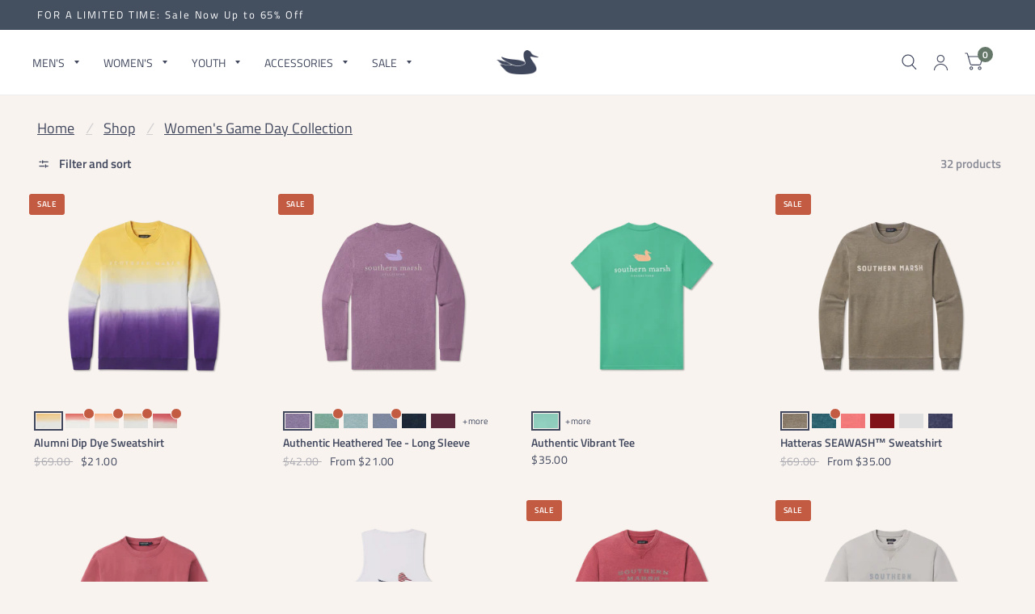

--- FILE ---
content_type: text/html; charset=utf-8
request_url: https://southern-marsh.com/collections/womens-game-day-collection
body_size: 70125
content:
<!doctype html><html class="no-js" lang="en" dir="ltr">

<head>
  
  <style>
    
    .loop-returns-activated #dynamic-checkout-cart{
        display: none !important;
     //hide alt payment methods

   }
    .loop-returns-activated .button.full.checkout {
      display:none !important;
    }

       .loop-returns-activated #hubspot-messages-iframe-container{
        display: none !important;
     //hide hubspot
   }

    .loop-returns-activated .side-panel-footer{
        padding-bottom:110px !important;
     //to see checkout button when loop bar shows

   }

@media only screen and (max-width: 767px) {


     .loop-returns-activated .loop-onstore__percent-discount-amount{
       font-size:.75rem !important;
       padding-right: 8px !important;
     }
     
      .loop-returns-activated .loop-onstore__percent-discount-copy{
       font-size:.75rem !important;
     }
      
     .loop-returns-activated .loop-onstore__credit-amount{
       font-size:.75rem !important;
     }

     .loop-returns-activated .loop-onstore__credit{
       padding-right:18px;
     }
     
      .loop-returns-activated .loop-onstore__mobile-credit-copy{
       font-size:.75rem !important;
     }

}    

     
     

   </style>
  
	<meta charset="utf-8">
	<meta http-equiv="X-UA-Compatible" content="IE=edge,chrome=1">
	<meta name="viewport" content="width=device-width, initial-scale=1, maximum-scale=5, viewport-fit=cover">
	<meta name="theme-color" content="#f8f3ef">
	<link rel="canonical" href="https://southernmarsh.com/collections/womens-game-day-collection">
	<link rel="preconnect" href="https://cdn.shopify.com" crossorigin>
	<link rel="preload" href="https://cdn.shopify.com/s/files/1/0553/8666/9230/files/HanleyProSans1.woff2?v=1698341878" as="font" type="font/woff2" crossorigin="anonymous">
<link rel="preload" href="https://cdn.shopify.com/s/files/1/0553/8666/9230/files/HanleyProSans1.woff?v=1698341878" as="font" type="font/woff" crossorigin="anonymous">
<link rel="preload" href="https://cdn.shopify.com/s/files/1/0553/8666/9230/files/HanleyProSans1.otf?v=1698341878" as="font" type="font/otf" crossorigin="anonymous">
  
<link rel="preload" as="style" href="//southern-marsh.com/cdn/shop/t/264/assets/app.css?v=104661736024556875871767042803">

<link rel="preload" as="image" href="//southern-marsh.com/cdn/shop/collections/gamedaycollection2022_CollectionHeader_20x6_crop_center.jpg?v=1660657234" imagesrcset="//southern-marsh.com/cdn/shop/collections/gamedaycollection2022_CollectionHeader_375x117_crop_center.jpg?v=1660657234 375w,//southern-marsh.com/cdn/shop/collections/gamedaycollection2022_CollectionHeader_1920x600_crop_center.jpg?v=1660657234 1920w" imagesizes="auto">


<link rel="preload" as="script" href="//southern-marsh.com/cdn/shop/t/264/assets/animations.min.js?v=43857518744990237831767042803">

<link rel="preload" as="script" href="//southern-marsh.com/cdn/shop/t/264/assets/vendor.min.js?v=78683302940824761911767042803">
<link rel="preload" as="script" href="//southern-marsh.com/cdn/shop/t/264/assets/app.js?v=101101217500944208861767042803">

<script>
window.lazySizesConfig = window.lazySizesConfig || {};
window.lazySizesConfig.expand = 150;
window.lazySizesConfig.loadMode = 1;
window.lazySizesConfig.loadHidden = false;
</script>

    <style>
    @font-face {
      font-family: 'HanleyPro-Sans';
      src: local('HanleyPro-Sans'), url('https://cdn.shopify.com/s/files/1/0553/8666/9230/files/HanleyProSans1.woff2?v=1698341878') format("woff2"),
       url('https://cdn.shopify.com/s/files/1/0553/8666/9230/files/HanleyProSans1.woff?v=1698341878') format("woff"),
        url('https://cdn.shopify.com/s/files/1/0553/8666/9230/files/HanleyProSans1.otf?v=1698341878') format("otf")
    }
</style>

    <!-- /snippets/favicons.liquid -->
<!-- FAVICONS -->
<link rel="apple-touch-icon" sizes="180x180" href="//southern-marsh.com/cdn/shop/t/264/assets/apple-touch-icon.png?v=30461532219512425071767042803">
<link rel="icon" type="image/png" href="//southern-marsh.com/cdn/shop/t/264/assets/favicon-16x16.png?v=163236014991328710641767042803" sizes="16x16">
<link rel="icon" type="image/png" href="//southern-marsh.com/cdn/shop/t/264/assets/favicon-32x32.png?v=135999695653836039291767042803" sizes="32x32">
<link rel="manifest" href= "//southern-marsh.com/cdn/shop/t/264/assets/site.webmanifest.json?v=56504153053134302661767042803">
<link rel="mask-icon" href= "//southern-marsh.com/cdn/shop/t/264/assets/safari-pinned-tab.svg?v=174545474681951731961767042803" color="#3f465c">
<link rel="shortcut icon" href="//southern-marsh.com/cdn/shop/t/264/assets/favicon.ico?v=42915946085236562421767042803">
<meta name="apple-mobile-web-app-title" content="Southern Marsh Collection">
<meta name="application-name" content="Southern Marsh Collection">
<meta name="msapplication-TileColor" content="#3f465c">
<meta name="msapplication-config" content="//southern-marsh.com/cdn/shop/t/264/assets/browserconfig.xml?v=85945570566373213391767570578">
<meta name="theme-color" content="#3f465c">
	

	

  <!-- Avada Size Chart Script -->
 
<script src="//southern-marsh.com/cdn/shop/t/264/assets/size-chart-data.js?v=118201800560563884051767042803" defer='defer'></script>

    
    
  





<script>
  const AVADA_SC = {};
  AVADA_SC.product = null;
  AVADA_SC.template = "collection";
  AVADA_SC.collections = [];
  AVADA_SC.collectionsName = [];
  AVADA_SC.collectionId = "290854731950";
  
  AVADA_SC.branding = false
</script>

  <!-- /Avada Size Chart Script -->

<title>
		Women&#39;s Game Day Collection
		
		
		 &ndash; Southern Marsh Collection
	</title>

	
	<meta name="description" content="Whether you&#39;re out tailgating on game day or cheering on your favorite team in the stadium, this collegiate-inspired collection will have you dressing in authentic Southern class all football season.">
	
<link rel="preconnect" href="https://fonts.shopifycdn.com" crossorigin><!-- Begin Twitter universal website tag code
<script>
!function(e,t,n,s,u,a){e.twq||(s=e.twq=function(){s.exe?s.exe.apply(s,arguments):s.queue.push(arguments);
},s.version='1.1',s.queue=[],u=t.createElement(n),u.async=!0,u.src='//static.ads-twitter.com/uwt.js',
a=t.getElementsByTagName(n)[0],a.parentNode.insertBefore(u,a))}(window,document,'script');
// Insert Twitter Pixel ID and Standard Event data below
twq('init','nxd2y');
twq('track','PageView');
</script>
End Twitter universal website tag code -->  

<!-- Begin Bing tag code 
<script>(function(w,d,t,r,u){var f,n,i;w[u]=w[u]||[],f=function(){var o={ti:"16005550"};o.q=w[u],w[u]=new UET(o),w[u].push("pageLoad")},n=d.createElement(t),n.src=r,n.async=1,n.onload=n.onreadystatechange=function(){var s=this.readyState;s&&s!=="loaded"&&s!=="complete"||(f(),n.onload=n.onreadystatechange=null)},i=d.getElementsByTagName(t)[0],i.parentNode.insertBefore(n,i)})(window,document,"script","//bat.bing.com/bat.js","uetq");</script>
End Bing website tag code -->

<!-- start Mixpanel -->
<script>(function(e,a){if(!a.__SV){var b=window;try{var c,l,i,j=b.location,g=j.hash;c=function(a,b){return(l=a.match(RegExp(b+"=([^&]*)")))?l[1]:null};g&&c(g,"state")&&(i=JSON.parse(decodeURIComponent(c(g,"state"))),"mpeditor"===i.action&&(b.sessionStorage.setItem("_mpcehash",g),history.replaceState(i.desiredHash||"",e.title,j.pathname+j.search)))}catch(m){}var k,h;window.mixpanel=a;a._i=[];a.init=function(b,c,f){function e(b,a){var c=a.split(".");2==c.length&&(b=b[c[0]],a=c[1]);b[a]=function(){b.push([a].concat(Array.prototype.slice.call(arguments,
0)))}}var d=a;"undefined"!==typeof f?d=a[f]=[]:f="mixpanel";d.people=d.people||[];d.toString=function(b){var a="mixpanel";"mixpanel"!==f&&(a+="."+f);b||(a+=" (stub)");return a};d.people.toString=function(){return d.toString(1)+".people (stub)"};k="disable time_event track track_pageview track_links track_forms register register_once alias unregister identify name_tag set_config reset opt_in_tracking opt_out_tracking has_opted_in_tracking has_opted_out_tracking clear_opt_in_out_tracking people.set people.set_once people.unset people.increment people.append people.union people.track_charge people.clear_charges people.delete_user".split(" ");
for(h=0;h<k.length;h++)e(d,k[h]);a._i.push([b,c,f])};a.__SV=1.2;b=e.createElement("script");b.type="text/javascript";b.async=!0;b.src="undefined"!==typeof MIXPANEL_CUSTOM_LIB_URL?MIXPANEL_CUSTOM_LIB_URL:"file:"===e.location.protocol&&"//cdn4.mxpnl.com/libs/mixpanel-2-latest.min.js".match(/^\/\//)?"https://cdn4.mxpnl.com/libs/mixpanel-2-latest.min.js":"//cdn4.mxpnl.com/libs/mixpanel-2-latest.min.js";c=e.getElementsByTagName("script")[0];c.parentNode.insertBefore(b,c)}})(document,window.mixpanel||[]);
mixpanel.init("b6d7612e1cec6e8e4d198a003bae1e68");

function getQueryParam(url, param) {
// Expects a raw URL
param = param.replace(/[[]/, "\[").replace(/[]]/, "\]");
var regexS = "[\?&]" + param + "=([^&#]*)",
    regex = new RegExp( regexS ),
    results = regex.exec(url);
if (results === null || (results && typeof(results[1]) !== 'string' && results[1].length)) {
  return '';
  } else {
  return decodeURIComponent(results[1]).replace(/\W/gi, ' ');
  }
};


function campaignParams() {
var campaign_keywords = 'utm_source utm_medium utm_campaign utm_content utm_term'.split(' ')
    , kw = ''
    , params = {}
    , first_params = {};

var index;
for (index = 0; index < campaign_keywords.length; ++index) {
  kw = getQueryParam(document.URL, campaign_keywords[index]);
  if (kw.length) {
    params[campaign_keywords[index] + ' [last touch]'] = kw;
  }
}
for (index = 0; index < campaign_keywords.length; ++index) {
  kw = getQueryParam(document.URL, campaign_keywords[index]);
  if (kw.length) {
    first_params[campaign_keywords[index] + ' [first touch]'] = kw;
  }
}

mixpanel.people.set(params);
mixpanel.people.set_once(first_params);
mixpanel.register(params);
}



campaignParams();</script>


<!-- end Mixpanel -->


	

<meta property="og:site_name" content="Southern Marsh Collection">
<meta property="og:url" content="https://southernmarsh.com/collections/womens-game-day-collection">
<meta property="og:title" content="Women&#39;s Game Day Collection">
<meta property="og:type" content="product.group">
<meta property="og:description" content="Whether you&#39;re out tailgating on game day or cheering on your favorite team in the stadium, this collegiate-inspired collection will have you dressing in authentic Southern class all football season."><meta property="og:image" content="http://southern-marsh.com/cdn/shop/collections/gamedaycollection2022_CollectionHeader.jpg?v=1660657234">
  <meta property="og:image:secure_url" content="https://southern-marsh.com/cdn/shop/collections/gamedaycollection2022_CollectionHeader.jpg?v=1660657234">
  <meta property="og:image:width" content="1920">
  <meta property="og:image:height" content="600"><meta name="twitter:site" content="@southernmarsh"><meta name="twitter:card" content="summary_large_image">
<meta name="twitter:title" content="Women&#39;s Game Day Collection">
<meta name="twitter:description" content="Whether you&#39;re out tailgating on game day or cheering on your favorite team in the stadium, this collegiate-inspired collection will have you dressing in authentic Southern class all football season.">


	<link href="//southern-marsh.com/cdn/shop/t/264/assets/app.css?v=104661736024556875871767042803" rel="stylesheet" type="text/css" media="all" />
    <link rel="stylesheet" href="https://cdn.jsdelivr.net/npm/bootstrap-icons@1.10.5/font/bootstrap-icons.css">
  
	<style data-shopify>
	@font-face {
  font-family: "Titillium Web";
  font-weight: 400;
  font-style: normal;
  font-display: swap;
  src: url("//southern-marsh.com/cdn/fonts/titillium_web/titilliumweb_n4.dc3610b1c7b7eb152fc1ddefb77e83a0b84386b3.woff2") format("woff2"),
       url("//southern-marsh.com/cdn/fonts/titillium_web/titilliumweb_n4.24dc69d5a89277f2854e112bddfd2c5420fd3973.woff") format("woff");
}

@font-face {
  font-family: "Titillium Web";
  font-weight: 600;
  font-style: normal;
  font-display: swap;
  src: url("//southern-marsh.com/cdn/fonts/titillium_web/titilliumweb_n6.d0077791273e3522c40566c54d1c1b12128f0e2b.woff2") format("woff2"),
       url("//southern-marsh.com/cdn/fonts/titillium_web/titilliumweb_n6.5874c9b6bc8a2765275c20eb706450753893f521.woff") format("woff");
}

@font-face {
  font-family: "Titillium Web";
  font-weight: 400;
  font-style: italic;
  font-display: swap;
  src: url("//southern-marsh.com/cdn/fonts/titillium_web/titilliumweb_i4.2e4a288a3b1073a078bbbf883bdf8c1ca2ff0f8f.woff2") format("woff2"),
       url("//southern-marsh.com/cdn/fonts/titillium_web/titilliumweb_i4.98dfcf65bc48d5feb68ff42764400055451c917c.woff") format("woff");
}

@font-face {
  font-family: "Titillium Web";
  font-weight: 600;
  font-style: italic;
  font-display: swap;
  src: url("//southern-marsh.com/cdn/fonts/titillium_web/titilliumweb_i6.e3753dd74e941188a02848a048c5adb32df9af7e.woff2") format("woff2"),
       url("//southern-marsh.com/cdn/fonts/titillium_web/titilliumweb_i6.c0413b6439775ba7352874d255071d7dab42dce1.woff") format("woff");
}


		@font-face {
  font-family: Prompt;
  font-weight: 400;
  font-style: normal;
  font-display: swap;
  src: url("//southern-marsh.com/cdn/fonts/prompt/prompt_n4.55d12409b69157fbb5a35f8e7fe8e1c49ef883c4.woff2") format("woff2"),
       url("//southern-marsh.com/cdn/fonts/prompt/prompt_n4.cb4fce1008c76d3a576d0fc88e84462b52c62ea8.woff") format("woff");
}

@font-face {
  font-family: Prompt;
  font-weight: 400;
  font-style: normal;
  font-display: swap;
  src: url("//southern-marsh.com/cdn/fonts/prompt/prompt_n4.55d12409b69157fbb5a35f8e7fe8e1c49ef883c4.woff2") format("woff2"),
       url("//southern-marsh.com/cdn/fonts/prompt/prompt_n4.cb4fce1008c76d3a576d0fc88e84462b52c62ea8.woff") format("woff");
}

h1,h2,h3,h4,h5,h6,
	.h1,.h2,.h3,.h4,.h5,.h6,
	.logolink.text-logo,
	.customer-addresses .my-address .address-index {
		font-style: normal;
		font-weight: 400;
		font-family: Prompt, sans-serif;
	}
	body,
	.body-font,
	.thb-product-detail .product-title {
		font-style: normal;
		font-weight: 400;
		font-family: "Titillium Web", sans-serif;
	}
	:root {
		--font-body-scale: 1.15;
		--font-heading-scale: 1.05;
		--font-navigation-scale: 1.05;
		--font-product-title-scale: 1.0;
		--font-product-title-line-height-scale: 1.0;
		--button-letter-spacing: 0.0em;--bg-body: #f8f3ef;
			--bg-body-rgb: 248, 243, 239;
			--bg-color-side-panel-footer: #f5eee8;--color-accent: #3f465c;
			--color-accent-rgb: 63, 70, 92;--color-accent2: #647769;--color-accent3: #717e92;--color-border: #eeeeee;--color-overlay-rgb: 12, 13, 13;--color-form-border: #dcdcdc;--color-announcement-bar-text: #ffffff;--color-announcement-bar-bg: #444f60;--color-header-bg: #ffffff;
			--color-header-bg-rgb: 255, 255, 255;--color-header-text: #3f465c;
			--color-header-text-rgb: 63, 70, 92;--color-header-links: #3f465c;--color-header-links-hover: #9e9e9e;--color-header-icons: #3f465c;--solid-button-label: #ffffff;--outline-button-label: #3f465c;--color-price: #3f465c;--color-star: #3f465c;--section-spacing-mobile: 50px;--section-spacing-desktop: 80px;--button-border-radius: 8px;--color-badge-text: #ffffff;--color-badge-sold-out: #939393;--color-badge-sale: #c25b41;--color-badge-new: #444F60;--color-badge-newcolors: #444F60;--badge-corner-radius: 3px;--color-inventory-instock: #5b7962;--color-inventory-lowstock: #ba695b;--color-footer-bar-bg: #717e92;--color-footer-bar-text: #f6f6f0;--color-footer-text: #e4e4e4;
			--color-footer-text-rgb: 228, 228, 228;--color-footer-link: #e4e4e4;--color-footer-link-hover: #b9b9b9;--color-footer-border: #767676;
			--color-footer-border-rgb: 118, 118, 118;--color-footer-bg: #353535;}
</style>


	<script>
		window.theme = window.theme || {};
		theme = {
			settings: {
				money_with_currency_format:"${{amount}}",
				cart_drawer:true},
			routes: {
				root_url: '/',
				cart_url: '/cart',
				cart_add_url: '/cart/add',
				search_url: '/search',
				collections_url: '/collections',
				cart_change_url: '/cart/change',
				cart_update_url: '/cart/update',
				predictive_search_url: '/search/suggest',
			},
			variantStrings: {
        addToCart: `Add to cart`,
        soldOut: `Sold Out`,
        unavailable: `Unavailable`,
      },
			strings: {
				requiresTerms: `You must agree with the terms and conditions of sales to check out`,
			}
		};
	</script>
	<script>window.performance && window.performance.mark && window.performance.mark('shopify.content_for_header.start');</script><meta name="google-site-verification" content="iHWNsOP0_sXaztA7-a0dPa2kYNRLzjR8qR8AQqUGEL0">
<meta name="facebook-domain-verification" content="ts93e6fobb1a0dqxl0ugdajnervpgj">
<meta name="facebook-domain-verification" content="9dq0acexkf0j504v34g62dn0mdpx65">
<meta name="google-site-verification" content="NtdeDZ5kq7Mnsp6CaWTtFzv47O17WTZw7s0GBVd7tOs">
<meta id="shopify-digital-wallet" name="shopify-digital-wallet" content="/55386669230/digital_wallets/dialog">
<meta name="shopify-checkout-api-token" content="f2bc85041939651da8c3345f7f9bcd98">
<meta id="in-context-paypal-metadata" data-shop-id="55386669230" data-venmo-supported="false" data-environment="production" data-locale="en_US" data-paypal-v4="true" data-currency="USD">
<link rel="alternate" type="application/atom+xml" title="Feed" href="/collections/womens-game-day-collection.atom" />
<link rel="alternate" type="application/json+oembed" href="https://southernmarsh.com/collections/womens-game-day-collection.oembed">
<script async="async" src="/checkouts/internal/preloads.js?locale=en-US"></script>
<link rel="preconnect" href="https://shop.app" crossorigin="anonymous">
<script async="async" src="https://shop.app/checkouts/internal/preloads.js?locale=en-US&shop_id=55386669230" crossorigin="anonymous"></script>
<script id="apple-pay-shop-capabilities" type="application/json">{"shopId":55386669230,"countryCode":"US","currencyCode":"USD","merchantCapabilities":["supports3DS"],"merchantId":"gid:\/\/shopify\/Shop\/55386669230","merchantName":"Southern Marsh Collection","requiredBillingContactFields":["postalAddress","email","phone"],"requiredShippingContactFields":["postalAddress","email","phone"],"shippingType":"shipping","supportedNetworks":["visa","masterCard","amex","discover","elo","jcb"],"total":{"type":"pending","label":"Southern Marsh Collection","amount":"1.00"},"shopifyPaymentsEnabled":true,"supportsSubscriptions":true}</script>
<script id="shopify-features" type="application/json">{"accessToken":"f2bc85041939651da8c3345f7f9bcd98","betas":["rich-media-storefront-analytics"],"domain":"southern-marsh.com","predictiveSearch":true,"shopId":55386669230,"locale":"en"}</script>
<script>var Shopify = Shopify || {};
Shopify.shop = "southernmarsh21.myshopify.com";
Shopify.locale = "en";
Shopify.currency = {"active":"USD","rate":"1.0"};
Shopify.country = "US";
Shopify.theme = {"name":"Habitat-1.0.0 [JAN 26: Mardi Gras + 30% off Sale]","id":148846772398,"schema_name":"Habitat","schema_version":"2.1.0","theme_store_id":null,"role":"main"};
Shopify.theme.handle = "null";
Shopify.theme.style = {"id":null,"handle":null};
Shopify.cdnHost = "southern-marsh.com/cdn";
Shopify.routes = Shopify.routes || {};
Shopify.routes.root = "/";</script>
<script type="module">!function(o){(o.Shopify=o.Shopify||{}).modules=!0}(window);</script>
<script>!function(o){function n(){var o=[];function n(){o.push(Array.prototype.slice.apply(arguments))}return n.q=o,n}var t=o.Shopify=o.Shopify||{};t.loadFeatures=n(),t.autoloadFeatures=n()}(window);</script>
<script>
  window.ShopifyPay = window.ShopifyPay || {};
  window.ShopifyPay.apiHost = "shop.app\/pay";
  window.ShopifyPay.redirectState = null;
</script>
<script id="shop-js-analytics" type="application/json">{"pageType":"collection"}</script>
<script defer="defer" async type="module" src="//southern-marsh.com/cdn/shopifycloud/shop-js/modules/v2/client.init-shop-cart-sync_IZsNAliE.en.esm.js"></script>
<script defer="defer" async type="module" src="//southern-marsh.com/cdn/shopifycloud/shop-js/modules/v2/chunk.common_0OUaOowp.esm.js"></script>
<script type="module">
  await import("//southern-marsh.com/cdn/shopifycloud/shop-js/modules/v2/client.init-shop-cart-sync_IZsNAliE.en.esm.js");
await import("//southern-marsh.com/cdn/shopifycloud/shop-js/modules/v2/chunk.common_0OUaOowp.esm.js");

  window.Shopify.SignInWithShop?.initShopCartSync?.({"fedCMEnabled":true,"windoidEnabled":true});

</script>
<script>
  window.Shopify = window.Shopify || {};
  if (!window.Shopify.featureAssets) window.Shopify.featureAssets = {};
  window.Shopify.featureAssets['shop-js'] = {"shop-cart-sync":["modules/v2/client.shop-cart-sync_DLOhI_0X.en.esm.js","modules/v2/chunk.common_0OUaOowp.esm.js"],"init-fed-cm":["modules/v2/client.init-fed-cm_C6YtU0w6.en.esm.js","modules/v2/chunk.common_0OUaOowp.esm.js"],"shop-button":["modules/v2/client.shop-button_BCMx7GTG.en.esm.js","modules/v2/chunk.common_0OUaOowp.esm.js"],"shop-cash-offers":["modules/v2/client.shop-cash-offers_BT26qb5j.en.esm.js","modules/v2/chunk.common_0OUaOowp.esm.js","modules/v2/chunk.modal_CGo_dVj3.esm.js"],"init-windoid":["modules/v2/client.init-windoid_B9PkRMql.en.esm.js","modules/v2/chunk.common_0OUaOowp.esm.js"],"init-shop-email-lookup-coordinator":["modules/v2/client.init-shop-email-lookup-coordinator_DZkqjsbU.en.esm.js","modules/v2/chunk.common_0OUaOowp.esm.js"],"shop-toast-manager":["modules/v2/client.shop-toast-manager_Di2EnuM7.en.esm.js","modules/v2/chunk.common_0OUaOowp.esm.js"],"shop-login-button":["modules/v2/client.shop-login-button_BtqW_SIO.en.esm.js","modules/v2/chunk.common_0OUaOowp.esm.js","modules/v2/chunk.modal_CGo_dVj3.esm.js"],"avatar":["modules/v2/client.avatar_BTnouDA3.en.esm.js"],"pay-button":["modules/v2/client.pay-button_CWa-C9R1.en.esm.js","modules/v2/chunk.common_0OUaOowp.esm.js"],"init-shop-cart-sync":["modules/v2/client.init-shop-cart-sync_IZsNAliE.en.esm.js","modules/v2/chunk.common_0OUaOowp.esm.js"],"init-customer-accounts":["modules/v2/client.init-customer-accounts_DenGwJTU.en.esm.js","modules/v2/client.shop-login-button_BtqW_SIO.en.esm.js","modules/v2/chunk.common_0OUaOowp.esm.js","modules/v2/chunk.modal_CGo_dVj3.esm.js"],"init-shop-for-new-customer-accounts":["modules/v2/client.init-shop-for-new-customer-accounts_JdHXxpS9.en.esm.js","modules/v2/client.shop-login-button_BtqW_SIO.en.esm.js","modules/v2/chunk.common_0OUaOowp.esm.js","modules/v2/chunk.modal_CGo_dVj3.esm.js"],"init-customer-accounts-sign-up":["modules/v2/client.init-customer-accounts-sign-up_D6__K_p8.en.esm.js","modules/v2/client.shop-login-button_BtqW_SIO.en.esm.js","modules/v2/chunk.common_0OUaOowp.esm.js","modules/v2/chunk.modal_CGo_dVj3.esm.js"],"checkout-modal":["modules/v2/client.checkout-modal_C_ZQDY6s.en.esm.js","modules/v2/chunk.common_0OUaOowp.esm.js","modules/v2/chunk.modal_CGo_dVj3.esm.js"],"shop-follow-button":["modules/v2/client.shop-follow-button_XetIsj8l.en.esm.js","modules/v2/chunk.common_0OUaOowp.esm.js","modules/v2/chunk.modal_CGo_dVj3.esm.js"],"lead-capture":["modules/v2/client.lead-capture_DvA72MRN.en.esm.js","modules/v2/chunk.common_0OUaOowp.esm.js","modules/v2/chunk.modal_CGo_dVj3.esm.js"],"shop-login":["modules/v2/client.shop-login_ClXNxyh6.en.esm.js","modules/v2/chunk.common_0OUaOowp.esm.js","modules/v2/chunk.modal_CGo_dVj3.esm.js"],"payment-terms":["modules/v2/client.payment-terms_CNlwjfZz.en.esm.js","modules/v2/chunk.common_0OUaOowp.esm.js","modules/v2/chunk.modal_CGo_dVj3.esm.js"]};
</script>
<script>(function() {
  var isLoaded = false;
  function asyncLoad() {
    if (isLoaded) return;
    isLoaded = true;
    var urls = ["https:\/\/s3-us-west-2.amazonaws.com\/da-restock\/da-restock.js?shop=southernmarsh21.myshopify.com","https:\/\/shopify.covet.pics\/covet-pics-widget-inject.js?shop=southernmarsh21.myshopify.com","https:\/\/api-na1.hubapi.com\/scriptloader\/v1\/8391199.js?shop=southernmarsh21.myshopify.com"];
    for (var i = 0; i < urls.length; i++) {
      var s = document.createElement('script');
      s.type = 'text/javascript';
      s.async = true;
      s.src = urls[i];
      var x = document.getElementsByTagName('script')[0];
      x.parentNode.insertBefore(s, x);
    }
  };
  if(window.attachEvent) {
    window.attachEvent('onload', asyncLoad);
  } else {
    window.addEventListener('load', asyncLoad, false);
  }
})();</script>
<script id="__st">var __st={"a":55386669230,"offset":-21600,"reqid":"450a4038-aac0-4c39-87f5-12effb105bfc-1768382964","pageurl":"southern-marsh.com\/collections\/womens-game-day-collection","u":"efd180c248d4","p":"collection","rtyp":"collection","rid":290854731950};</script>
<script>window.ShopifyPaypalV4VisibilityTracking = true;</script>
<script id="captcha-bootstrap">!function(){'use strict';const t='contact',e='account',n='new_comment',o=[[t,t],['blogs',n],['comments',n],[t,'customer']],c=[[e,'customer_login'],[e,'guest_login'],[e,'recover_customer_password'],[e,'create_customer']],r=t=>t.map((([t,e])=>`form[action*='/${t}']:not([data-nocaptcha='true']) input[name='form_type'][value='${e}']`)).join(','),a=t=>()=>t?[...document.querySelectorAll(t)].map((t=>t.form)):[];function s(){const t=[...o],e=r(t);return a(e)}const i='password',u='form_key',d=['recaptcha-v3-token','g-recaptcha-response','h-captcha-response',i],f=()=>{try{return window.sessionStorage}catch{return}},m='__shopify_v',_=t=>t.elements[u];function p(t,e,n=!1){try{const o=window.sessionStorage,c=JSON.parse(o.getItem(e)),{data:r}=function(t){const{data:e,action:n}=t;return t[m]||n?{data:e,action:n}:{data:t,action:n}}(c);for(const[e,n]of Object.entries(r))t.elements[e]&&(t.elements[e].value=n);n&&o.removeItem(e)}catch(o){console.error('form repopulation failed',{error:o})}}const l='form_type',E='cptcha';function T(t){t.dataset[E]=!0}const w=window,h=w.document,L='Shopify',v='ce_forms',y='captcha';let A=!1;((t,e)=>{const n=(g='f06e6c50-85a8-45c8-87d0-21a2b65856fe',I='https://cdn.shopify.com/shopifycloud/storefront-forms-hcaptcha/ce_storefront_forms_captcha_hcaptcha.v1.5.2.iife.js',D={infoText:'Protected by hCaptcha',privacyText:'Privacy',termsText:'Terms'},(t,e,n)=>{const o=w[L][v],c=o.bindForm;if(c)return c(t,g,e,D).then(n);var r;o.q.push([[t,g,e,D],n]),r=I,A||(h.body.append(Object.assign(h.createElement('script'),{id:'captcha-provider',async:!0,src:r})),A=!0)});var g,I,D;w[L]=w[L]||{},w[L][v]=w[L][v]||{},w[L][v].q=[],w[L][y]=w[L][y]||{},w[L][y].protect=function(t,e){n(t,void 0,e),T(t)},Object.freeze(w[L][y]),function(t,e,n,w,h,L){const[v,y,A,g]=function(t,e,n){const i=e?o:[],u=t?c:[],d=[...i,...u],f=r(d),m=r(i),_=r(d.filter((([t,e])=>n.includes(e))));return[a(f),a(m),a(_),s()]}(w,h,L),I=t=>{const e=t.target;return e instanceof HTMLFormElement?e:e&&e.form},D=t=>v().includes(t);t.addEventListener('submit',(t=>{const e=I(t);if(!e)return;const n=D(e)&&!e.dataset.hcaptchaBound&&!e.dataset.recaptchaBound,o=_(e),c=g().includes(e)&&(!o||!o.value);(n||c)&&t.preventDefault(),c&&!n&&(function(t){try{if(!f())return;!function(t){const e=f();if(!e)return;const n=_(t);if(!n)return;const o=n.value;o&&e.removeItem(o)}(t);const e=Array.from(Array(32),(()=>Math.random().toString(36)[2])).join('');!function(t,e){_(t)||t.append(Object.assign(document.createElement('input'),{type:'hidden',name:u})),t.elements[u].value=e}(t,e),function(t,e){const n=f();if(!n)return;const o=[...t.querySelectorAll(`input[type='${i}']`)].map((({name:t})=>t)),c=[...d,...o],r={};for(const[a,s]of new FormData(t).entries())c.includes(a)||(r[a]=s);n.setItem(e,JSON.stringify({[m]:1,action:t.action,data:r}))}(t,e)}catch(e){console.error('failed to persist form',e)}}(e),e.submit())}));const S=(t,e)=>{t&&!t.dataset[E]&&(n(t,e.some((e=>e===t))),T(t))};for(const o of['focusin','change'])t.addEventListener(o,(t=>{const e=I(t);D(e)&&S(e,y())}));const B=e.get('form_key'),M=e.get(l),P=B&&M;t.addEventListener('DOMContentLoaded',(()=>{const t=y();if(P)for(const e of t)e.elements[l].value===M&&p(e,B);[...new Set([...A(),...v().filter((t=>'true'===t.dataset.shopifyCaptcha))])].forEach((e=>S(e,t)))}))}(h,new URLSearchParams(w.location.search),n,t,e,['guest_login'])})(!0,!1)}();</script>
<script integrity="sha256-4kQ18oKyAcykRKYeNunJcIwy7WH5gtpwJnB7kiuLZ1E=" data-source-attribution="shopify.loadfeatures" defer="defer" src="//southern-marsh.com/cdn/shopifycloud/storefront/assets/storefront/load_feature-a0a9edcb.js" crossorigin="anonymous"></script>
<script crossorigin="anonymous" defer="defer" src="//southern-marsh.com/cdn/shopifycloud/storefront/assets/shopify_pay/storefront-65b4c6d7.js?v=20250812"></script>
<script data-source-attribution="shopify.dynamic_checkout.dynamic.init">var Shopify=Shopify||{};Shopify.PaymentButton=Shopify.PaymentButton||{isStorefrontPortableWallets:!0,init:function(){window.Shopify.PaymentButton.init=function(){};var t=document.createElement("script");t.src="https://southern-marsh.com/cdn/shopifycloud/portable-wallets/latest/portable-wallets.en.js",t.type="module",document.head.appendChild(t)}};
</script>
<script data-source-attribution="shopify.dynamic_checkout.buyer_consent">
  function portableWalletsHideBuyerConsent(e){var t=document.getElementById("shopify-buyer-consent"),n=document.getElementById("shopify-subscription-policy-button");t&&n&&(t.classList.add("hidden"),t.setAttribute("aria-hidden","true"),n.removeEventListener("click",e))}function portableWalletsShowBuyerConsent(e){var t=document.getElementById("shopify-buyer-consent"),n=document.getElementById("shopify-subscription-policy-button");t&&n&&(t.classList.remove("hidden"),t.removeAttribute("aria-hidden"),n.addEventListener("click",e))}window.Shopify?.PaymentButton&&(window.Shopify.PaymentButton.hideBuyerConsent=portableWalletsHideBuyerConsent,window.Shopify.PaymentButton.showBuyerConsent=portableWalletsShowBuyerConsent);
</script>
<script data-source-attribution="shopify.dynamic_checkout.cart.bootstrap">document.addEventListener("DOMContentLoaded",(function(){function t(){return document.querySelector("shopify-accelerated-checkout-cart, shopify-accelerated-checkout")}if(t())Shopify.PaymentButton.init();else{new MutationObserver((function(e,n){t()&&(Shopify.PaymentButton.init(),n.disconnect())})).observe(document.body,{childList:!0,subtree:!0})}}));
</script>
<link id="shopify-accelerated-checkout-styles" rel="stylesheet" media="screen" href="https://southern-marsh.com/cdn/shopifycloud/portable-wallets/latest/accelerated-checkout-backwards-compat.css" crossorigin="anonymous">
<style id="shopify-accelerated-checkout-cart">
        #shopify-buyer-consent {
  margin-top: 1em;
  display: inline-block;
  width: 100%;
}

#shopify-buyer-consent.hidden {
  display: none;
}

#shopify-subscription-policy-button {
  background: none;
  border: none;
  padding: 0;
  text-decoration: underline;
  font-size: inherit;
  cursor: pointer;
}

#shopify-subscription-policy-button::before {
  box-shadow: none;
}

      </style>

<script>window.performance && window.performance.mark && window.performance.mark('shopify.content_for_header.end');</script> <!-- Header hook for plugins -->

    <script defer src="https://cdn.jsdelivr.net/npm/handlebars@latest/dist/handlebars.js"></script>
	<script>document.documentElement.className = document.documentElement.className.replace('no-js', 'js');</script>


  

  







<script>(() => {const installerKey = 'docapp-discount-auto-install'; const urlParams = new URLSearchParams(window.location.search); if (urlParams.get(installerKey)) {window.sessionStorage.setItem(installerKey, JSON.stringify({integrationId: urlParams.get('docapp-integration-id'), divClass: urlParams.get('docapp-install-class'), check: urlParams.get('docapp-check')}));}})();</script>

<script>(() => {const previewKey = 'docapp-discount-test'; const urlParams = new URLSearchParams(window.location.search); if (urlParams.get(previewKey)) {window.sessionStorage.setItem(previewKey, JSON.stringify({active: true, integrationId: urlParams.get('docapp-discount-inst-test')}));}})();</script>
<!-- BEGIN app block: shopify://apps/klaviyo-email-marketing-sms/blocks/klaviyo-onsite-embed/2632fe16-c075-4321-a88b-50b567f42507 -->












  <script async src="https://static.klaviyo.com/onsite/js/aURDgY/klaviyo.js?company_id=aURDgY"></script>
  <script>!function(){if(!window.klaviyo){window._klOnsite=window._klOnsite||[];try{window.klaviyo=new Proxy({},{get:function(n,i){return"push"===i?function(){var n;(n=window._klOnsite).push.apply(n,arguments)}:function(){for(var n=arguments.length,o=new Array(n),w=0;w<n;w++)o[w]=arguments[w];var t="function"==typeof o[o.length-1]?o.pop():void 0,e=new Promise((function(n){window._klOnsite.push([i].concat(o,[function(i){t&&t(i),n(i)}]))}));return e}}})}catch(n){window.klaviyo=window.klaviyo||[],window.klaviyo.push=function(){var n;(n=window._klOnsite).push.apply(n,arguments)}}}}();</script>

  




  <script>
    window.klaviyoReviewsProductDesignMode = false
  </script>







<!-- END app block --><script src="https://cdn.shopify.com/extensions/019bb8e1-d2b3-7982-95a9-038dcca54071/loop-returns-337/assets/onstore-block.js" type="text/javascript" defer="defer"></script>
<link href="https://cdn.shopify.com/extensions/019bb8e1-d2b3-7982-95a9-038dcca54071/loop-returns-337/assets/onstore-block.css" rel="stylesheet" type="text/css" media="all">
<link href="https://monorail-edge.shopifysvc.com" rel="dns-prefetch">
<script>(function(){if ("sendBeacon" in navigator && "performance" in window) {try {var session_token_from_headers = performance.getEntriesByType('navigation')[0].serverTiming.find(x => x.name == '_s').description;} catch {var session_token_from_headers = undefined;}var session_cookie_matches = document.cookie.match(/_shopify_s=([^;]*)/);var session_token_from_cookie = session_cookie_matches && session_cookie_matches.length === 2 ? session_cookie_matches[1] : "";var session_token = session_token_from_headers || session_token_from_cookie || "";function handle_abandonment_event(e) {var entries = performance.getEntries().filter(function(entry) {return /monorail-edge.shopifysvc.com/.test(entry.name);});if (!window.abandonment_tracked && entries.length === 0) {window.abandonment_tracked = true;var currentMs = Date.now();var navigation_start = performance.timing.navigationStart;var payload = {shop_id: 55386669230,url: window.location.href,navigation_start,duration: currentMs - navigation_start,session_token,page_type: "collection"};window.navigator.sendBeacon("https://monorail-edge.shopifysvc.com/v1/produce", JSON.stringify({schema_id: "online_store_buyer_site_abandonment/1.1",payload: payload,metadata: {event_created_at_ms: currentMs,event_sent_at_ms: currentMs}}));}}window.addEventListener('pagehide', handle_abandonment_event);}}());</script>
<script id="web-pixels-manager-setup">(function e(e,d,r,n,o){if(void 0===o&&(o={}),!Boolean(null===(a=null===(i=window.Shopify)||void 0===i?void 0:i.analytics)||void 0===a?void 0:a.replayQueue)){var i,a;window.Shopify=window.Shopify||{};var t=window.Shopify;t.analytics=t.analytics||{};var s=t.analytics;s.replayQueue=[],s.publish=function(e,d,r){return s.replayQueue.push([e,d,r]),!0};try{self.performance.mark("wpm:start")}catch(e){}var l=function(){var e={modern:/Edge?\/(1{2}[4-9]|1[2-9]\d|[2-9]\d{2}|\d{4,})\.\d+(\.\d+|)|Firefox\/(1{2}[4-9]|1[2-9]\d|[2-9]\d{2}|\d{4,})\.\d+(\.\d+|)|Chrom(ium|e)\/(9{2}|\d{3,})\.\d+(\.\d+|)|(Maci|X1{2}).+ Version\/(15\.\d+|(1[6-9]|[2-9]\d|\d{3,})\.\d+)([,.]\d+|)( \(\w+\)|)( Mobile\/\w+|) Safari\/|Chrome.+OPR\/(9{2}|\d{3,})\.\d+\.\d+|(CPU[ +]OS|iPhone[ +]OS|CPU[ +]iPhone|CPU IPhone OS|CPU iPad OS)[ +]+(15[._]\d+|(1[6-9]|[2-9]\d|\d{3,})[._]\d+)([._]\d+|)|Android:?[ /-](13[3-9]|1[4-9]\d|[2-9]\d{2}|\d{4,})(\.\d+|)(\.\d+|)|Android.+Firefox\/(13[5-9]|1[4-9]\d|[2-9]\d{2}|\d{4,})\.\d+(\.\d+|)|Android.+Chrom(ium|e)\/(13[3-9]|1[4-9]\d|[2-9]\d{2}|\d{4,})\.\d+(\.\d+|)|SamsungBrowser\/([2-9]\d|\d{3,})\.\d+/,legacy:/Edge?\/(1[6-9]|[2-9]\d|\d{3,})\.\d+(\.\d+|)|Firefox\/(5[4-9]|[6-9]\d|\d{3,})\.\d+(\.\d+|)|Chrom(ium|e)\/(5[1-9]|[6-9]\d|\d{3,})\.\d+(\.\d+|)([\d.]+$|.*Safari\/(?![\d.]+ Edge\/[\d.]+$))|(Maci|X1{2}).+ Version\/(10\.\d+|(1[1-9]|[2-9]\d|\d{3,})\.\d+)([,.]\d+|)( \(\w+\)|)( Mobile\/\w+|) Safari\/|Chrome.+OPR\/(3[89]|[4-9]\d|\d{3,})\.\d+\.\d+|(CPU[ +]OS|iPhone[ +]OS|CPU[ +]iPhone|CPU IPhone OS|CPU iPad OS)[ +]+(10[._]\d+|(1[1-9]|[2-9]\d|\d{3,})[._]\d+)([._]\d+|)|Android:?[ /-](13[3-9]|1[4-9]\d|[2-9]\d{2}|\d{4,})(\.\d+|)(\.\d+|)|Mobile Safari.+OPR\/([89]\d|\d{3,})\.\d+\.\d+|Android.+Firefox\/(13[5-9]|1[4-9]\d|[2-9]\d{2}|\d{4,})\.\d+(\.\d+|)|Android.+Chrom(ium|e)\/(13[3-9]|1[4-9]\d|[2-9]\d{2}|\d{4,})\.\d+(\.\d+|)|Android.+(UC? ?Browser|UCWEB|U3)[ /]?(15\.([5-9]|\d{2,})|(1[6-9]|[2-9]\d|\d{3,})\.\d+)\.\d+|SamsungBrowser\/(5\.\d+|([6-9]|\d{2,})\.\d+)|Android.+MQ{2}Browser\/(14(\.(9|\d{2,})|)|(1[5-9]|[2-9]\d|\d{3,})(\.\d+|))(\.\d+|)|K[Aa][Ii]OS\/(3\.\d+|([4-9]|\d{2,})\.\d+)(\.\d+|)/},d=e.modern,r=e.legacy,n=navigator.userAgent;return n.match(d)?"modern":n.match(r)?"legacy":"unknown"}(),u="modern"===l?"modern":"legacy",c=(null!=n?n:{modern:"",legacy:""})[u],f=function(e){return[e.baseUrl,"/wpm","/b",e.hashVersion,"modern"===e.buildTarget?"m":"l",".js"].join("")}({baseUrl:d,hashVersion:r,buildTarget:u}),m=function(e){var d=e.version,r=e.bundleTarget,n=e.surface,o=e.pageUrl,i=e.monorailEndpoint;return{emit:function(e){var a=e.status,t=e.errorMsg,s=(new Date).getTime(),l=JSON.stringify({metadata:{event_sent_at_ms:s},events:[{schema_id:"web_pixels_manager_load/3.1",payload:{version:d,bundle_target:r,page_url:o,status:a,surface:n,error_msg:t},metadata:{event_created_at_ms:s}}]});if(!i)return console&&console.warn&&console.warn("[Web Pixels Manager] No Monorail endpoint provided, skipping logging."),!1;try{return self.navigator.sendBeacon.bind(self.navigator)(i,l)}catch(e){}var u=new XMLHttpRequest;try{return u.open("POST",i,!0),u.setRequestHeader("Content-Type","text/plain"),u.send(l),!0}catch(e){return console&&console.warn&&console.warn("[Web Pixels Manager] Got an unhandled error while logging to Monorail."),!1}}}}({version:r,bundleTarget:l,surface:e.surface,pageUrl:self.location.href,monorailEndpoint:e.monorailEndpoint});try{o.browserTarget=l,function(e){var d=e.src,r=e.async,n=void 0===r||r,o=e.onload,i=e.onerror,a=e.sri,t=e.scriptDataAttributes,s=void 0===t?{}:t,l=document.createElement("script"),u=document.querySelector("head"),c=document.querySelector("body");if(l.async=n,l.src=d,a&&(l.integrity=a,l.crossOrigin="anonymous"),s)for(var f in s)if(Object.prototype.hasOwnProperty.call(s,f))try{l.dataset[f]=s[f]}catch(e){}if(o&&l.addEventListener("load",o),i&&l.addEventListener("error",i),u)u.appendChild(l);else{if(!c)throw new Error("Did not find a head or body element to append the script");c.appendChild(l)}}({src:f,async:!0,onload:function(){if(!function(){var e,d;return Boolean(null===(d=null===(e=window.Shopify)||void 0===e?void 0:e.analytics)||void 0===d?void 0:d.initialized)}()){var d=window.webPixelsManager.init(e)||void 0;if(d){var r=window.Shopify.analytics;r.replayQueue.forEach((function(e){var r=e[0],n=e[1],o=e[2];d.publishCustomEvent(r,n,o)})),r.replayQueue=[],r.publish=d.publishCustomEvent,r.visitor=d.visitor,r.initialized=!0}}},onerror:function(){return m.emit({status:"failed",errorMsg:"".concat(f," has failed to load")})},sri:function(e){var d=/^sha384-[A-Za-z0-9+/=]+$/;return"string"==typeof e&&d.test(e)}(c)?c:"",scriptDataAttributes:o}),m.emit({status:"loading"})}catch(e){m.emit({status:"failed",errorMsg:(null==e?void 0:e.message)||"Unknown error"})}}})({shopId: 55386669230,storefrontBaseUrl: "https://southernmarsh.com",extensionsBaseUrl: "https://extensions.shopifycdn.com/cdn/shopifycloud/web-pixels-manager",monorailEndpoint: "https://monorail-edge.shopifysvc.com/unstable/produce_batch",surface: "storefront-renderer",enabledBetaFlags: ["2dca8a86","a0d5f9d2"],webPixelsConfigList: [{"id":"1386414254","configuration":"{\"accountID\":\"aURDgY\",\"webPixelConfig\":\"eyJlbmFibGVBZGRlZFRvQ2FydEV2ZW50cyI6IHRydWV9\"}","eventPayloadVersion":"v1","runtimeContext":"STRICT","scriptVersion":"524f6c1ee37bacdca7657a665bdca589","type":"APP","apiClientId":123074,"privacyPurposes":["ANALYTICS","MARKETING"],"dataSharingAdjustments":{"protectedCustomerApprovalScopes":["read_customer_address","read_customer_email","read_customer_name","read_customer_personal_data","read_customer_phone"]}},{"id":"1069678766","configuration":"{\"accountID\":\"southernmarsh21\"}","eventPayloadVersion":"v1","runtimeContext":"STRICT","scriptVersion":"1d4c781273105676f6b02a329648437f","type":"APP","apiClientId":32196493313,"privacyPurposes":["ANALYTICS","MARKETING","SALE_OF_DATA"],"dataSharingAdjustments":{"protectedCustomerApprovalScopes":["read_customer_address","read_customer_email","read_customer_name","read_customer_personal_data","read_customer_phone"]}},{"id":"973373614","configuration":"{\"webPixelName\":\"Judge.me\"}","eventPayloadVersion":"v1","runtimeContext":"STRICT","scriptVersion":"34ad157958823915625854214640f0bf","type":"APP","apiClientId":683015,"privacyPurposes":["ANALYTICS"],"dataSharingAdjustments":{"protectedCustomerApprovalScopes":["read_customer_email","read_customer_name","read_customer_personal_data","read_customer_phone"]}},{"id":"483295406","configuration":"{\"config\":\"{\\\"google_tag_ids\\\":[\\\"G-F6L6Y3VKQ9\\\",\\\"AW-1043106720\\\",\\\"GT-MQBVM3C\\\"],\\\"target_country\\\":\\\"US\\\",\\\"gtag_events\\\":[{\\\"type\\\":\\\"begin_checkout\\\",\\\"action_label\\\":[\\\"G-F6L6Y3VKQ9\\\",\\\"AW-1043106720\\\/vZsqCJ3vsYgBEKCXsvED\\\"]},{\\\"type\\\":\\\"search\\\",\\\"action_label\\\":[\\\"G-F6L6Y3VKQ9\\\",\\\"AW-1043106720\\\/mottCKDvsYgBEKCXsvED\\\"]},{\\\"type\\\":\\\"view_item\\\",\\\"action_label\\\":[\\\"G-F6L6Y3VKQ9\\\",\\\"AW-1043106720\\\/qE1nCL64x48YEKCXsvED\\\",\\\"MC-21MBPYQH78\\\"]},{\\\"type\\\":\\\"purchase\\\",\\\"action_label\\\":[\\\"G-F6L6Y3VKQ9\\\",\\\"AW-1043106720\\\/rRLMCJzusYgBEKCXsvED\\\",\\\"MC-21MBPYQH78\\\"]},{\\\"type\\\":\\\"page_view\\\",\\\"action_label\\\":[\\\"G-F6L6Y3VKQ9\\\",\\\"AW-1043106720\\\/UtUBCJnusYgBEKCXsvED\\\",\\\"MC-21MBPYQH78\\\"]},{\\\"type\\\":\\\"add_payment_info\\\",\\\"action_label\\\":[\\\"G-F6L6Y3VKQ9\\\",\\\"AW-1043106720\\\/aGCFCKPvsYgBEKCXsvED\\\"]},{\\\"type\\\":\\\"add_to_cart\\\",\\\"action_label\\\":[\\\"G-F6L6Y3VKQ9\\\",\\\"AW-1043106720\\\/rSppCJrvsYgBEKCXsvED\\\"]}],\\\"enable_monitoring_mode\\\":false}\"}","eventPayloadVersion":"v1","runtimeContext":"OPEN","scriptVersion":"b2a88bafab3e21179ed38636efcd8a93","type":"APP","apiClientId":1780363,"privacyPurposes":[],"dataSharingAdjustments":{"protectedCustomerApprovalScopes":["read_customer_address","read_customer_email","read_customer_name","read_customer_personal_data","read_customer_phone"]}},{"id":"454983854","configuration":"{\"pixelCode\":\"CFR9OQBC77U5J68ICJ5G\"}","eventPayloadVersion":"v1","runtimeContext":"STRICT","scriptVersion":"22e92c2ad45662f435e4801458fb78cc","type":"APP","apiClientId":4383523,"privacyPurposes":["ANALYTICS","MARKETING","SALE_OF_DATA"],"dataSharingAdjustments":{"protectedCustomerApprovalScopes":["read_customer_address","read_customer_email","read_customer_name","read_customer_personal_data","read_customer_phone"]}},{"id":"193527982","configuration":"{\"pixel_id\":\"805688266209987\",\"pixel_type\":\"facebook_pixel\",\"metaapp_system_user_token\":\"-\"}","eventPayloadVersion":"v1","runtimeContext":"OPEN","scriptVersion":"ca16bc87fe92b6042fbaa3acc2fbdaa6","type":"APP","apiClientId":2329312,"privacyPurposes":["ANALYTICS","MARKETING","SALE_OF_DATA"],"dataSharingAdjustments":{"protectedCustomerApprovalScopes":["read_customer_address","read_customer_email","read_customer_name","read_customer_personal_data","read_customer_phone"]}},{"id":"53739694","configuration":"{\"tagID\":\"2618101283676\"}","eventPayloadVersion":"v1","runtimeContext":"STRICT","scriptVersion":"18031546ee651571ed29edbe71a3550b","type":"APP","apiClientId":3009811,"privacyPurposes":["ANALYTICS","MARKETING","SALE_OF_DATA"],"dataSharingAdjustments":{"protectedCustomerApprovalScopes":["read_customer_address","read_customer_email","read_customer_name","read_customer_personal_data","read_customer_phone"]}},{"id":"13336750","configuration":"{\"myshopifyDomain\":\"southernmarsh21.myshopify.com\"}","eventPayloadVersion":"v1","runtimeContext":"STRICT","scriptVersion":"23b97d18e2aa74363140dc29c9284e87","type":"APP","apiClientId":2775569,"privacyPurposes":["ANALYTICS","MARKETING","SALE_OF_DATA"],"dataSharingAdjustments":{"protectedCustomerApprovalScopes":["read_customer_address","read_customer_email","read_customer_name","read_customer_phone","read_customer_personal_data"]}},{"id":"42041518","eventPayloadVersion":"1","runtimeContext":"LAX","scriptVersion":"1","type":"CUSTOM","privacyPurposes":["ANALYTICS","MARKETING","SALE_OF_DATA"],"name":"Microsoft (Bing)"},{"id":"shopify-app-pixel","configuration":"{}","eventPayloadVersion":"v1","runtimeContext":"STRICT","scriptVersion":"0450","apiClientId":"shopify-pixel","type":"APP","privacyPurposes":["ANALYTICS","MARKETING"]},{"id":"shopify-custom-pixel","eventPayloadVersion":"v1","runtimeContext":"LAX","scriptVersion":"0450","apiClientId":"shopify-pixel","type":"CUSTOM","privacyPurposes":["ANALYTICS","MARKETING"]}],isMerchantRequest: false,initData: {"shop":{"name":"Southern Marsh Collection","paymentSettings":{"currencyCode":"USD"},"myshopifyDomain":"southernmarsh21.myshopify.com","countryCode":"US","storefrontUrl":"https:\/\/southernmarsh.com"},"customer":null,"cart":null,"checkout":null,"productVariants":[],"purchasingCompany":null},},"https://southern-marsh.com/cdn","7cecd0b6w90c54c6cpe92089d5m57a67346",{"modern":"","legacy":""},{"shopId":"55386669230","storefrontBaseUrl":"https:\/\/southernmarsh.com","extensionBaseUrl":"https:\/\/extensions.shopifycdn.com\/cdn\/shopifycloud\/web-pixels-manager","surface":"storefront-renderer","enabledBetaFlags":"[\"2dca8a86\", \"a0d5f9d2\"]","isMerchantRequest":"false","hashVersion":"7cecd0b6w90c54c6cpe92089d5m57a67346","publish":"custom","events":"[[\"page_viewed\",{}],[\"collection_viewed\",{\"collection\":{\"id\":\"290854731950\",\"title\":\"Women's Game Day Collection\",\"productVariants\":[{\"price\":{\"amount\":30.0,\"currencyCode\":\"USD\"},\"product\":{\"title\":\"Alumni Dip Dye Sweatshirt\",\"vendor\":\"Southern Marsh\",\"id\":\"7275449221294\",\"untranslatedTitle\":\"Alumni Dip Dye Sweatshirt\",\"url\":\"\/products\/alumni-dip-dye-sweatshirt\",\"type\":\"Womens Sweaters\"},\"id\":\"40950471917742\",\"image\":{\"src\":\"\/\/southern-marsh.com\/cdn\/shop\/files\/OADS_PRYL_P_1.png?v=1767656145\"},\"sku\":\"OADS PRYL ESM\",\"title\":\"Purple and Yellow Dip Dye \/ Extra Small\",\"untranslatedTitle\":\"Purple and Yellow Dip Dye \/ Extra Small\"},{\"price\":{\"amount\":42.0,\"currencyCode\":\"USD\"},\"product\":{\"title\":\"Authentic Heathered Tee - Long Sleeve\",\"vendor\":\"Southern Marsh\",\"id\":\"6586110902446\",\"untranslatedTitle\":\"Authentic Heathered Tee - Long Sleeve\",\"url\":\"\/products\/authentic-heathered-tee-long-sleeve\",\"type\":\"Long Sleeve T-Shirts\"},\"id\":\"39424917536942\",\"image\":{\"src\":\"\/\/southern-marsh.com\/cdn\/shop\/files\/AUL_WRS_P_1.png?v=1767655798\"},\"sku\":\"AUL WRS SML\",\"title\":\"Washed Iris \/ Small\",\"untranslatedTitle\":\"Washed Iris \/ Small\"},{\"price\":{\"amount\":35.0,\"currencyCode\":\"USD\"},\"product\":{\"title\":\"Authentic Vibrant Tee\",\"vendor\":\"Southern Marsh\",\"id\":\"6586109952174\",\"untranslatedTitle\":\"Authentic Vibrant Tee\",\"url\":\"\/products\/authentic-vibrant-tee\",\"type\":\"Short Sleeve T-Shirts\"},\"id\":\"42221678166190\",\"image\":{\"src\":\"\/\/southern-marsh.com\/cdn\/shop\/files\/AUT_BMG_P_1.png?v=1761164868\"},\"sku\":\"AUT BMG ESM\",\"title\":\"Bimini Green \/ Extra Small\",\"untranslatedTitle\":\"Bimini Green \/ Extra Small\"},{\"price\":{\"amount\":69.0,\"currencyCode\":\"USD\"},\"product\":{\"title\":\"Hatteras SEAWASH™ Sweatshirt\",\"vendor\":\"Southern Marsh\",\"id\":\"8009124479150\",\"untranslatedTitle\":\"Hatteras SEAWASH™ Sweatshirt\",\"url\":\"\/products\/hatteras-seawash-sweatshirt-pullover\",\"type\":\"Sweaters\"},\"id\":\"44060443082926\",\"image\":{\"src\":\"\/\/southern-marsh.com\/cdn\/shop\/files\/OSHS_DLV_P_1.png?v=1761599664\"},\"sku\":\"OSHS DLV ESM\",\"title\":\"Dark      Olive \/ Extra Small\",\"untranslatedTitle\":\"Dark      Olive \/ Extra Small\"},{\"price\":{\"amount\":69.0,\"currencyCode\":\"USD\"},\"product\":{\"title\":\"Caroline Comfort Crewneck\",\"vendor\":\"Southern Marsh\",\"id\":\"8009120874670\",\"untranslatedTitle\":\"Caroline Comfort Crewneck\",\"url\":\"\/products\/caroline-comfort-crop-crewneck\",\"type\":\"Womens Sweaters\"},\"id\":\"44127759925422\",\"image\":{\"src\":\"\/\/southern-marsh.com\/cdn\/shop\/files\/OC4S_RBR_P_1.png?v=1764076958\"},\"sku\":\"OC4S RBR ESM\",\"title\":\"Rhubarb \/ Extra Small\",\"untranslatedTitle\":\"Rhubarb \/ Extra Small\"},{\"price\":{\"amount\":30.0,\"currencyCode\":\"USD\"},\"product\":{\"title\":\"Authentic Flag Tank Top\",\"vendor\":\"Southern Marsh\",\"id\":\"6586060767406\",\"untranslatedTitle\":\"Authentic Flag Tank Top\",\"url\":\"\/products\/authentic-flag-tank-top\",\"type\":\"Tank Tops\"},\"id\":\"39424565543086\",\"image\":{\"src\":\"\/\/southern-marsh.com\/cdn\/shop\/files\/TAUF_WHT_A_2.png?v=1756825550\"},\"sku\":\"TAUF WHT ESM\",\"title\":\"White \/ Extra Small\",\"untranslatedTitle\":\"White \/ Extra Small\"},{\"price\":{\"amount\":50.0,\"currencyCode\":\"USD\"},\"product\":{\"title\":\"SEAWASH™ Sweatshirt - Rally\",\"vendor\":\"Southern Marsh\",\"id\":\"6586122141870\",\"untranslatedTitle\":\"SEAWASH™ Sweatshirt - Rally\",\"url\":\"\/products\/seawash-rally-crewneck-sweatshirt-pullover\",\"type\":\"Sweaters\"},\"id\":\"39424969900206\",\"image\":{\"src\":\"\/\/southern-marsh.com\/cdn\/shop\/files\/ORLS_MRN_P_1.png?v=1756824922\"},\"sku\":\"ORLS MRN ESM\",\"title\":\"SEAWASH Maroon \/ Extra Small\",\"untranslatedTitle\":\"SEAWASH Maroon \/ Extra Small\"},{\"price\":{\"amount\":69.0,\"currencyCode\":\"USD\"},\"product\":{\"title\":\"SEAWASH™ Sweatshirt - Gameday\",\"vendor\":\"Southern Marsh\",\"id\":\"6586192298158\",\"untranslatedTitle\":\"SEAWASH™ Sweatshirt - Gameday\",\"url\":\"\/products\/seawash-gameday-pullover-sweatshirt\",\"type\":\"Sweaters\"},\"id\":\"39425193541806\",\"image\":{\"src\":\"\/\/southern-marsh.com\/cdn\/shop\/files\/OGDS_GRY_P_1.png?v=1756824646\"},\"sku\":\"OGDS GRY ESM\",\"title\":\"Light  Gray \/ Extra Small\",\"untranslatedTitle\":\"Light  Gray \/ Extra Small\"},{\"price\":{\"amount\":35.0,\"currencyCode\":\"USD\"},\"product\":{\"title\":\"SEAWASH™ Tee - Game Day in the South - Long Sleeve\",\"vendor\":\"Southern Marsh\",\"id\":\"8009130803374\",\"untranslatedTitle\":\"SEAWASH™ Tee - Game Day in the South - Long Sleeve\",\"url\":\"\/products\/seawash-tee-game-day-in-the-south-long-sleeve\",\"type\":\"Long Sleeve T-Shirts\"},\"id\":\"44060463726766\",\"image\":{\"src\":\"\/\/southern-marsh.com\/cdn\/shop\/files\/TSLG_WBL_P_1.png?v=1761171183\"},\"sku\":\"TSLG WBL ESM\",\"title\":\"Washed Blue \/ Extra Small\",\"untranslatedTitle\":\"Washed Blue \/ Extra Small\"},{\"price\":{\"amount\":25.0,\"currencyCode\":\"USD\"},\"product\":{\"title\":\"Stewart Pocket Tee - Gingham\",\"vendor\":\"Southern Marsh\",\"id\":\"6586064076974\",\"untranslatedTitle\":\"Stewart Pocket Tee - Gingham\",\"url\":\"\/products\/stewart-pocket-tee-gingham\",\"type\":\"Short Sleeve T-Shirts\"},\"id\":\"39424599031982\",\"image\":{\"src\":\"\/\/southern-marsh.com\/cdn\/shop\/files\/ASGS_ABL-N_P_1.png?v=1709580228\"},\"sku\":\"ASGS ABL-N SML\",\"title\":\"Antigua Blue with Navy \/ Small\",\"untranslatedTitle\":\"Antigua Blue with Navy \/ Small\"},{\"price\":{\"amount\":42.0,\"currencyCode\":\"USD\"},\"product\":{\"title\":\"Authentic Collegiate Tee - Long Sleeve\",\"vendor\":\"Southern Marsh\",\"id\":\"6586045825198\",\"untranslatedTitle\":\"Authentic Collegiate Tee - Long Sleeve\",\"url\":\"\/products\/limited-edition-collegiate-long-sleeve-soft-tshirt\",\"type\":\"Long Sleeve T-Shirts\"},\"id\":\"39424479494318\",\"image\":{\"src\":\"\/\/southern-marsh.com\/cdn\/shop\/files\/ACL_IRS-Y_P_1_7e3128e5-2707-4788-9f44-046f9c43214c.png?v=1734394759\"},\"sku\":\"ACL IRS-Y SML\",\"title\":\"Iris with Yellow \/ Small\",\"untranslatedTitle\":\"Iris with Yellow \/ Small\"},{\"price\":{\"amount\":35.0,\"currencyCode\":\"USD\"},\"product\":{\"title\":\"SEAWASH™ Tee - Game Time - Long Sleeve\",\"vendor\":\"Southern Marsh\",\"id\":\"6597124292782\",\"untranslatedTitle\":\"SEAWASH™ Tee - Game Time - Long Sleeve\",\"url\":\"\/products\/seawash-gametime-long-sleeve-tshirt\",\"type\":\"Long Sleeve T-Shirts\"},\"id\":\"39460394238126\",\"image\":{\"src\":\"\/\/southern-marsh.com\/cdn\/shop\/files\/TGLF_BSG_A_2.png?v=1756824105\"},\"sku\":\"TGLF BSG ESM\",\"title\":\"Burnt Sage \/ Extra Small\",\"untranslatedTitle\":\"Burnt Sage \/ Extra Small\"},{\"price\":{\"amount\":35.0,\"currencyCode\":\"USD\"},\"product\":{\"title\":\"FieldTec™ Brooke Heathered Performance Legging\",\"vendor\":\"Southern Marsh\",\"id\":\"6586124402862\",\"untranslatedTitle\":\"FieldTec™ Brooke Heathered Performance Legging\",\"url\":\"\/products\/brooke-athletic-lounge-heathered-performance-legging\",\"type\":\"Womens Leggings\"},\"id\":\"41235553845422\",\"image\":{\"src\":\"\/\/southern-marsh.com\/cdn\/shop\/files\/BPBK_MGY_P_1.png?v=1757636347\"},\"sku\":\"BPBK MGY ESM\",\"title\":\"Midnight Gray \/ Extra Small\",\"untranslatedTitle\":\"Midnight Gray \/ Extra Small\"},{\"price\":{\"amount\":25.0,\"currencyCode\":\"USD\"},\"product\":{\"title\":\"Authentic Collegiate Tee\",\"vendor\":\"Southern Marsh\",\"id\":\"6586051330222\",\"untranslatedTitle\":\"Authentic Collegiate Tee\",\"url\":\"\/products\/authentic-collegiate-tshirt\",\"type\":\"Short Sleeve T-Shirts\"},\"id\":\"39424526778542\",\"image\":{\"src\":\"\/\/southern-marsh.com\/cdn\/shop\/files\/AUC_MRN_P_1.png?v=1756825580\"},\"sku\":\"AUC MRN SML\",\"title\":\"Maroon \/ Small\",\"untranslatedTitle\":\"Maroon \/ Small\"},{\"price\":{\"amount\":75.0,\"currencyCode\":\"USD\"},\"product\":{\"title\":\"Seawash™ Sweatshirt\",\"vendor\":\"Southern Marsh\",\"id\":\"6586107920558\",\"untranslatedTitle\":\"Seawash™ Sweatshirt\",\"url\":\"\/products\/seawash-sweatshirt\",\"type\":\"Sweaters\"},\"id\":\"46798233632942\",\"image\":{\"src\":\"\/\/southern-marsh.com\/cdn\/shop\/files\/OSWS_VDL_01.jpg?v=1768246512\"},\"sku\":\"OSWS VDL ESM\",\"title\":\"Vidalia Yellow \/ Extra Small\",\"untranslatedTitle\":\"Vidalia Yellow \/ Extra Small\"},{\"price\":{\"amount\":50.0,\"currencyCode\":\"USD\"},\"product\":{\"title\":\"FieldTec™ Chelsea Performance Pocket Legging\",\"vendor\":\"Southern Marsh\",\"id\":\"6586206978222\",\"untranslatedTitle\":\"FieldTec™ Chelsea Performance Pocket Legging\",\"url\":\"\/products\/chelsea-performance-pocket-legging\",\"type\":\"Womens Leggings\"},\"id\":\"39425291026606\",\"image\":{\"src\":\"\/\/southern-marsh.com\/cdn\/shop\/files\/BCPL_MGY_P_1.png?v=1699378424\"},\"sku\":\"BCPL MGY ESM\",\"title\":\"Midnight        Gray \/ Extra Small\",\"untranslatedTitle\":\"Midnight        Gray \/ Extra Small\"},{\"price\":{\"amount\":35.0,\"currencyCode\":\"USD\"},\"product\":{\"title\":\"SEAWASH™ Sierra Sweatshirt\",\"vendor\":\"Southern Marsh\",\"id\":\"7739541815470\",\"untranslatedTitle\":\"SEAWASH™ Sierra Sweatshirt\",\"url\":\"\/products\/seawash-sierra-sweatshirt\",\"type\":\"Womens Pullovers\"},\"id\":\"43135155372206\",\"image\":{\"src\":\"\/\/southern-marsh.com\/cdn\/shop\/files\/OSAS_WHT_P_1.png?v=1741040619\"},\"sku\":\"OSAS WHT ESM\",\"title\":\"White \/ Extra Small\",\"untranslatedTitle\":\"White \/ Extra Small\"},{\"price\":{\"amount\":35.0,\"currencyCode\":\"USD\"},\"product\":{\"title\":\"Duck Originals Tee - Bayside\",\"vendor\":\"Southern Marsh\",\"id\":\"7902301192366\",\"untranslatedTitle\":\"Duck Originals Tee - Bayside\",\"url\":\"\/products\/duck-originals-tee-bayside\",\"type\":\"Short Sleeve T-Shirts\"},\"id\":\"43706776682670\",\"image\":{\"src\":\"\/\/southern-marsh.com\/cdn\/shop\/files\/ADOB_WBY_P_1.png?v=1741040550\"},\"sku\":\"ADOB WBY ESM\",\"title\":\"Washed   Berry \/ Extra Small\",\"untranslatedTitle\":\"Washed   Berry \/ Extra Small\"},{\"price\":{\"amount\":30.0,\"currencyCode\":\"USD\"},\"product\":{\"title\":\"Vintage Collegiate Hat\",\"vendor\":\"Southern Marsh\",\"id\":\"7902443995310\",\"untranslatedTitle\":\"Vintage Collegiate Hat\",\"url\":\"\/products\/vintage-collegiate-hat\",\"type\":\"Hats\"},\"id\":\"43707030929582\",\"image\":{\"src\":\"\/\/southern-marsh.com\/cdn\/shop\/files\/HVSM_WHT_P_1.png?v=1745358682\"},\"sku\":\"HVSM WHT UNI\",\"title\":\"White \/ Regular\",\"untranslatedTitle\":\"White \/ Regular\"},{\"price\":{\"amount\":49.0,\"currencyCode\":\"USD\"},\"product\":{\"title\":\"Rachel Relaxed Short\",\"vendor\":\"Southern Marsh\",\"id\":\"6586126860462\",\"untranslatedTitle\":\"Rachel Relaxed Short\",\"url\":\"\/products\/rachel-relaxed-shorts\",\"type\":\"Womens Casual Shorts\"},\"id\":\"42196215267502\",\"image\":{\"src\":\"\/\/southern-marsh.com\/cdn\/shop\/files\/BRRS_WHT_OM_F.png?v=1739306352\"},\"sku\":\"BRRS WHT ESM\",\"title\":\"White \/ Extra Small\",\"untranslatedTitle\":\"White \/ Extra Small\"},{\"price\":{\"amount\":25.0,\"currencyCode\":\"USD\"},\"product\":{\"title\":\"Stewart Pocket Tee - Seersucker\",\"vendor\":\"Southern Marsh\",\"id\":\"6586066141358\",\"untranslatedTitle\":\"Stewart Pocket Tee - Seersucker\",\"url\":\"\/products\/stewart-seersucker-pocket-tshirt-short-sleeve\",\"type\":\"Short Sleeve T-Shirts\"},\"id\":\"39424623050926\",\"image\":{\"src\":\"\/\/southern-marsh.com\/cdn\/shop\/files\/ASKS_BMG-K_P_1.png?v=1710528969\"},\"sku\":\"ASKS BMG-K SML\",\"title\":\"Bimini Green with Pink \/ Small\",\"untranslatedTitle\":\"Bimini Green with Pink \/ Small\"},{\"price\":{\"amount\":25.0,\"currencyCode\":\"USD\"},\"product\":{\"title\":\"Tori SEAWASH™ Pocket Tee\",\"vendor\":\"Southern Marsh\",\"id\":\"6586124304558\",\"untranslatedTitle\":\"Tori SEAWASH™ Pocket Tee\",\"url\":\"\/products\/tori-seawash-tee\",\"type\":\"Womens Fit T-Shirts\"},\"id\":\"39424988545198\",\"image\":{\"src\":\"\/\/southern-marsh.com\/cdn\/shop\/files\/TTSW_GRY_P_1_7423698b-ea7a-46d9-857a-50d9cd138571.png?v=1741041843\"},\"sku\":\"TTSW GRY ESM\",\"title\":\"Light  Gray \/ Extra Small\",\"untranslatedTitle\":\"Light  Gray \/ Extra Small\"},{\"price\":{\"amount\":15.0,\"currencyCode\":\"USD\"},\"product\":{\"title\":\"Signature Hat\",\"vendor\":\"Southern Marsh\",\"id\":\"6586044252334\",\"untranslatedTitle\":\"Signature Hat\",\"url\":\"\/products\/southern-marsh-hats\",\"type\":\"Hats\"},\"id\":\"42222313046190\",\"image\":{\"src\":\"\/\/southern-marsh.com\/cdn\/shop\/files\/HAT_NVY-R_P_1b.png?v=1765399441\"},\"sku\":\"HAT NVY-R UNI\",\"title\":\"Navy Hat with Red Duck \/ Regular\",\"untranslatedTitle\":\"Navy Hat with Red Duck \/ Regular\"},{\"price\":{\"amount\":30.0,\"currencyCode\":\"USD\"},\"product\":{\"title\":\"Laptop Case\",\"vendor\":\"Southern Marsh\",\"id\":\"6586039730350\",\"untranslatedTitle\":\"Laptop Case\",\"url\":\"\/products\/13-inch-15-inch-southern-marsh-laptop-case\",\"type\":\"Laptop Case\"},\"id\":\"39424435519662\",\"image\":{\"src\":\"\/\/southern-marsh.com\/cdn\/shop\/files\/LTC_HND_P_2.png?v=1731530608\"},\"sku\":\"LTC HND 13N\",\"title\":\"Houndstooth \/ 13\",\"untranslatedTitle\":\"Houndstooth \/ 13\"},{\"price\":{\"amount\":15.0,\"currencyCode\":\"USD\"},\"product\":{\"title\":\"Signature Visor\",\"vendor\":\"Southern Marsh\",\"id\":\"6586041204910\",\"untranslatedTitle\":\"Signature Visor\",\"url\":\"\/products\/adjustable-visor-hat\",\"type\":\"Visors\"},\"id\":\"43870250533038\",\"image\":{\"src\":\"\/\/southern-marsh.com\/cdn\/shop\/files\/VSR_OLV-T_P_1b.png?v=1765399548\"},\"sku\":\"VSR OLV-T UNI\",\"title\":\"OLIVE Visor WITH TAN Duck \/ Regular\",\"untranslatedTitle\":\"OLIVE Visor WITH TAN Duck \/ Regular\"},{\"price\":{\"amount\":24.0,\"currencyCode\":\"USD\"},\"product\":{\"title\":\"Daytona Mobile Cooler\",\"vendor\":\"Southern Marsh\",\"id\":\"6586124894382\",\"untranslatedTitle\":\"Daytona Mobile Cooler\",\"url\":\"\/products\/daytona-mobile-cooler\",\"type\":\"Coozies\"},\"id\":\"39424995983534\",\"image\":{\"src\":\"\/\/southern-marsh.com\/cdn\/shop\/files\/XFST_RED_P_1.png?v=1704311260\"},\"sku\":\"XFST RED UNI\",\"title\":\"Red \/ One Size\",\"untranslatedTitle\":\"Red \/ One Size\"},{\"price\":{\"amount\":55.0,\"currencyCode\":\"USD\"},\"product\":{\"title\":\"Denim Jessie Short\",\"vendor\":\"Southern Marsh\",\"id\":\"6586102808750\",\"untranslatedTitle\":\"Denim Jessie Short\",\"url\":\"\/products\/denim-jessie-short\",\"type\":\"Womens Shorts\"},\"id\":\"39424818741422\",\"image\":{\"src\":\"\/\/southern-marsh.com\/cdn\/shop\/files\/BDJS_LTB_P_1.png?v=1756825222\"},\"sku\":\"BDJS LTB W00\",\"title\":\"Light Blue Jessie \/ W00\",\"untranslatedTitle\":\"Light Blue Jessie \/ W00\"},{\"price\":{\"amount\":5.0,\"currencyCode\":\"USD\"},\"product\":{\"title\":\"Coozies\",\"vendor\":\"Southern Marsh\",\"id\":\"6586043990190\",\"untranslatedTitle\":\"Coozies\",\"url\":\"\/products\/southern-marsh-coozies\",\"type\":\"Coozies\"},\"id\":\"44193296318638\",\"image\":{\"src\":\"\/\/southern-marsh.com\/cdn\/shop\/files\/CZY_KHK_P_1.png?v=1713215810\"},\"sku\":\"CZY KHK UNI\",\"title\":\"Khaki \/ One Size\",\"untranslatedTitle\":\"Khaki \/ One Size\"},{\"price\":{\"amount\":7.0,\"currencyCode\":\"USD\"},\"product\":{\"title\":\"Sunglass Straps\",\"vendor\":\"Southern Marsh\",\"id\":\"6586041925806\",\"untranslatedTitle\":\"Sunglass Straps\",\"url\":\"\/products\/sunglass-straps-solid\",\"type\":\"Sunglass Straps\"},\"id\":\"39424448954542\",\"image\":{\"src\":\"\/\/southern-marsh.com\/cdn\/shop\/files\/SGS_HUN_P_1.png?v=1705514558\"},\"sku\":\"SGS HUN UNI\",\"title\":\"Hunter Green \/ One Size\",\"untranslatedTitle\":\"Hunter Green \/ One Size\"},{\"price\":{\"amount\":9.0,\"currencyCode\":\"USD\"},\"product\":{\"title\":\"Special Edition Sunglass Straps\",\"vendor\":\"Southern Marsh\",\"id\":\"6586044940462\",\"untranslatedTitle\":\"Special Edition Sunglass Straps\",\"url\":\"\/products\/sunglass-strap-limited-edition\",\"type\":\"Sunglass Straps\"},\"id\":\"39424471531694\",\"image\":{\"src\":\"\/\/southern-marsh.com\/cdn\/shop\/files\/SGS_HND_P_1.png?v=1705513429\"},\"sku\":\"SGS HND UNI\",\"title\":\"Houndstooth \/ One Size\",\"untranslatedTitle\":\"Houndstooth \/ One Size\"},{\"price\":{\"amount\":49.0,\"currencyCode\":\"USD\"},\"product\":{\"title\":\"Brighton Short - Marrakesh\",\"vendor\":\"Southern Marsh\",\"id\":\"6586106052782\",\"untranslatedTitle\":\"Brighton Short - Marrakesh\",\"url\":\"\/products\/brighton-short-marrakesh\",\"type\":\"Womens Shorts\"},\"id\":\"39424846823598\",\"image\":{\"src\":\"\/\/southern-marsh.com\/cdn\/shop\/files\/BMKS_BLWT_P_1.png?v=1756825137\"},\"sku\":\"BMKS BLWT W00\",\"title\":\"Blue and White Marrakesh \/ W00\",\"untranslatedTitle\":\"Blue and White Marrakesh \/ W00\"},{\"price\":{\"amount\":75.0,\"currencyCode\":\"USD\"},\"product\":{\"title\":\"Seawash™ Sweatshirt - Original\",\"vendor\":\"Southern Marsh\",\"id\":\"8814096580782\",\"untranslatedTitle\":\"Seawash™ Sweatshirt - Original\",\"url\":\"\/products\/seawash%E2%84%A2-sweatshirt-original\",\"type\":\"Sweaters\"},\"id\":\"46798168817838\",\"image\":{\"src\":\"\/\/southern-marsh.com\/cdn\/shop\/files\/OSWS_WHT_P_1.png?v=1762009204\"},\"sku\":\"OSWS WHT ESM\",\"title\":\"White \/ Extra Small\",\"untranslatedTitle\":\"White \/ Extra Small\"}]}}]]"});</script><script>
  window.ShopifyAnalytics = window.ShopifyAnalytics || {};
  window.ShopifyAnalytics.meta = window.ShopifyAnalytics.meta || {};
  window.ShopifyAnalytics.meta.currency = 'USD';
  var meta = {"products":[{"id":7275449221294,"gid":"gid:\/\/shopify\/Product\/7275449221294","vendor":"Southern Marsh","type":"Womens Sweaters","handle":"alumni-dip-dye-sweatshirt","variants":[{"id":40950471917742,"price":3000,"name":"Alumni Dip Dye Sweatshirt - Purple and Yellow Dip Dye \/ Extra Small","public_title":"Purple and Yellow Dip Dye \/ Extra Small","sku":"OADS PRYL ESM"},{"id":40950429384878,"price":3000,"name":"Alumni Dip Dye Sweatshirt - Purple and Yellow Dip Dye \/ Small","public_title":"Purple and Yellow Dip Dye \/ Small","sku":"OADS PRYL SML"},{"id":40950429417646,"price":3000,"name":"Alumni Dip Dye Sweatshirt - Purple and Yellow Dip Dye \/ Medium","public_title":"Purple and Yellow Dip Dye \/ Medium","sku":"OADS PRYL MED"},{"id":40950429450414,"price":3000,"name":"Alumni Dip Dye Sweatshirt - Purple and Yellow Dip Dye \/ Large","public_title":"Purple and Yellow Dip Dye \/ Large","sku":"OADS PRYL LRG"},{"id":40950485221550,"price":3000,"name":"Alumni Dip Dye Sweatshirt - Purple and Yellow Dip Dye \/ Extra Large","public_title":"Purple and Yellow Dip Dye \/ Extra Large","sku":"OADS PRYL XLG"},{"id":40950469132462,"price":3000,"name":"Alumni Dip Dye Sweatshirt - Navy and Red Dip Dye \/ Extra Small","public_title":"Navy and Red Dip Dye \/ Extra Small","sku":"OADS NVRD ESM"},{"id":40950429286574,"price":3000,"name":"Alumni Dip Dye Sweatshirt - Navy and Red Dip Dye \/ Small","public_title":"Navy and Red Dip Dye \/ Small","sku":"OADS NVRD SML"},{"id":40950429319342,"price":3000,"name":"Alumni Dip Dye Sweatshirt - Navy and Red Dip Dye \/ Medium","public_title":"Navy and Red Dip Dye \/ Medium","sku":"OADS NVRD MED"},{"id":40950429352110,"price":3000,"name":"Alumni Dip Dye Sweatshirt - Navy and Red Dip Dye \/ Large","public_title":"Navy and Red Dip Dye \/ Large","sku":"OADS NVRD LRG"},{"id":40950482501806,"price":3000,"name":"Alumni Dip Dye Sweatshirt - Navy and Red Dip Dye \/ Extra Large","public_title":"Navy and Red Dip Dye \/ Extra Large","sku":"OADS NVRD XLG"},{"id":40950540697774,"price":3000,"name":"Alumni Dip Dye Sweatshirt - Wharf Purple and Peach Dip Dye \/ Extra Small","public_title":"Wharf Purple and Peach Dip Dye \/ Extra Small","sku":"OADS WPPC ESM"},{"id":40950540730542,"price":3000,"name":"Alumni Dip Dye Sweatshirt - Wharf Purple and Peach Dip Dye \/ Small","public_title":"Wharf Purple and Peach Dip Dye \/ Small","sku":"OADS WPPC SML"},{"id":40950540763310,"price":3000,"name":"Alumni Dip Dye Sweatshirt - Wharf Purple and Peach Dip Dye \/ Medium","public_title":"Wharf Purple and Peach Dip Dye \/ Medium","sku":"OADS WPPC MED"},{"id":40950540796078,"price":3000,"name":"Alumni Dip Dye Sweatshirt - Wharf Purple and Peach Dip Dye \/ Large","public_title":"Wharf Purple and Peach Dip Dye \/ Large","sku":"OADS WPPC LRG"},{"id":40950540828846,"price":3000,"name":"Alumni Dip Dye Sweatshirt - Wharf Purple and Peach Dip Dye \/ Extra Large","public_title":"Wharf Purple and Peach Dip Dye \/ Extra Large","sku":"OADS WPPC XLG"},{"id":40950464741550,"price":3000,"name":"Alumni Dip Dye Sweatshirt - Navy and Orange Dip Dye \/ Extra Small","public_title":"Navy and Orange Dip Dye \/ Extra Small","sku":"OADS NVOR ESM"},{"id":40950429188270,"price":3000,"name":"Alumni Dip Dye Sweatshirt - Navy and Orange Dip Dye \/ Small","public_title":"Navy and Orange Dip Dye \/ Small","sku":"OADS NVOR SML"},{"id":40950429221038,"price":3000,"name":"Alumni Dip Dye Sweatshirt - Navy and Orange Dip Dye \/ Medium","public_title":"Navy and Orange Dip Dye \/ Medium","sku":"OADS NVOR MED"},{"id":40950429253806,"price":3000,"name":"Alumni Dip Dye Sweatshirt - Navy and Orange Dip Dye \/ Large","public_title":"Navy and Orange Dip Dye \/ Large","sku":"OADS NVOR LRG"},{"id":40950480470190,"price":3000,"name":"Alumni Dip Dye Sweatshirt - Navy and Orange Dip Dye \/ Extra Large","public_title":"Navy and Orange Dip Dye \/ Extra Large","sku":"OADS NVOR XLG"},{"id":40950476898478,"price":3000,"name":"Alumni Dip Dye Sweatshirt - Black and Crimson Dip Dye \/ Extra Small","public_title":"Black and Crimson Dip Dye \/ Extra Small","sku":"OADS BKCM ESM"},{"id":40950429483182,"price":3000,"name":"Alumni Dip Dye Sweatshirt - Black and Crimson Dip Dye \/ Small","public_title":"Black and Crimson Dip Dye \/ Small","sku":"OADS BKCM SML"},{"id":40950429515950,"price":3000,"name":"Alumni Dip Dye Sweatshirt - Black and Crimson Dip Dye \/ Medium","public_title":"Black and Crimson Dip Dye \/ Medium","sku":"OADS BKCM MED"},{"id":40950429548718,"price":3000,"name":"Alumni Dip Dye Sweatshirt - Black and Crimson Dip Dye \/ Large","public_title":"Black and Crimson Dip Dye \/ Large","sku":"OADS BKCM LRG"},{"id":40950488989870,"price":3000,"name":"Alumni Dip Dye Sweatshirt - Black and Crimson Dip Dye \/ Extra Large","public_title":"Black and Crimson Dip Dye \/ Extra Large","sku":"OADS BKCM XLG"}],"remote":false},{"id":6586110902446,"gid":"gid:\/\/shopify\/Product\/6586110902446","vendor":"Southern Marsh","type":"Long Sleeve T-Shirts","handle":"authentic-heathered-tee-long-sleeve","variants":[{"id":39424917536942,"price":4200,"name":"Authentic Heathered Tee - Long Sleeve - Washed Iris \/ Small","public_title":"Washed Iris \/ Small","sku":"AUL WRS SML"},{"id":39424917864622,"price":4200,"name":"Authentic Heathered Tee - Long Sleeve - Washed Iris \/ Medium","public_title":"Washed Iris \/ Medium","sku":"AUL WRS MED"},{"id":39424918192302,"price":4200,"name":"Authentic Heathered Tee - Long Sleeve - Washed Iris \/ Large","public_title":"Washed Iris \/ Large","sku":"AUL WRS LRG"},{"id":39424918552750,"price":4200,"name":"Authentic Heathered Tee - Long Sleeve - Washed Iris \/ Extra Large","public_title":"Washed Iris \/ Extra Large","sku":"AUL WRS XLG"},{"id":39424918913198,"price":4200,"name":"Authentic Heathered Tee - Long Sleeve - Washed Iris \/ Double XL","public_title":"Washed Iris \/ Double XL","sku":"AUL WRS 2XL"},{"id":39424919240878,"price":4200,"name":"Authentic Heathered Tee - Long Sleeve - Washed Iris \/ Triple XL","public_title":"Washed Iris \/ Triple XL","sku":"AUL WRS 3XL"},{"id":39424917602478,"price":3000,"name":"Authentic Heathered Tee - Long Sleeve - Washed Hunter Green \/ Small","public_title":"Washed Hunter Green \/ Small","sku":"AUL WHG SML"},{"id":39424917930158,"price":3000,"name":"Authentic Heathered Tee - Long Sleeve - Washed Hunter Green \/ Medium","public_title":"Washed Hunter Green \/ Medium","sku":"AUL WHG MED"},{"id":39424918257838,"price":3000,"name":"Authentic Heathered Tee - Long Sleeve - Washed Hunter Green \/ Large","public_title":"Washed Hunter Green \/ Large","sku":"AUL WHG LRG"},{"id":39424918618286,"price":3000,"name":"Authentic Heathered Tee - Long Sleeve - Washed Hunter Green \/ Extra Large","public_title":"Washed Hunter Green \/ Extra Large","sku":"AUL WHG XLG"},{"id":39424918978734,"price":3000,"name":"Authentic Heathered Tee - Long Sleeve - Washed Hunter Green \/ Double XL","public_title":"Washed Hunter Green \/ Double XL","sku":"AUL WHG 2XL"},{"id":39424919339182,"price":3000,"name":"Authentic Heathered Tee - Long Sleeve - Washed Hunter Green \/ Triple XL","public_title":"Washed Hunter Green \/ Triple XL","sku":"AUL WHG 3XL"},{"id":41209499680942,"price":4200,"name":"Authentic Heathered Tee - Long Sleeve - Washed Moss Blue Heather \/ Extra Small","public_title":"Washed Moss Blue Heather \/ Extra Small","sku":"AUL WMB ESM"},{"id":39424917831854,"price":4200,"name":"Authentic Heathered Tee - Long Sleeve - Washed Moss Blue Heather \/ Small","public_title":"Washed Moss Blue Heather \/ Small","sku":"AUL WMB SML"},{"id":39424918159534,"price":4200,"name":"Authentic Heathered Tee - Long Sleeve - Washed Moss Blue Heather \/ Medium","public_title":"Washed Moss Blue Heather \/ Medium","sku":"AUL WMB MED"},{"id":39424918519982,"price":4200,"name":"Authentic Heathered Tee - Long Sleeve - Washed Moss Blue Heather \/ Large","public_title":"Washed Moss Blue Heather \/ Large","sku":"AUL WMB LRG"},{"id":39424918847662,"price":4200,"name":"Authentic Heathered Tee - Long Sleeve - Washed Moss Blue Heather \/ Extra Large","public_title":"Washed Moss Blue Heather \/ Extra Large","sku":"AUL WMB XLG"},{"id":39424919208110,"price":4200,"name":"Authentic Heathered Tee - Long Sleeve - Washed Moss Blue Heather \/ Double XL","public_title":"Washed Moss Blue Heather \/ Double XL","sku":"AUL WMB 2XL"},{"id":39424919601326,"price":4200,"name":"Authentic Heathered Tee - Long Sleeve - Washed Moss Blue Heather \/ Triple XL","public_title":"Washed Moss Blue Heather \/ Triple XL","sku":"AUL WMB 3XL"},{"id":39424917799086,"price":3000,"name":"Authentic Heathered Tee - Long Sleeve - Washed Slate Heather \/ Small","public_title":"Washed Slate Heather \/ Small","sku":"AUL WSL SML"},{"id":39424918126766,"price":3000,"name":"Authentic Heathered Tee - Long Sleeve - Washed Slate Heather \/ Medium","public_title":"Washed Slate Heather \/ Medium","sku":"AUL WSL MED"},{"id":39424918487214,"price":3000,"name":"Authentic Heathered Tee - Long Sleeve - Washed Slate Heather \/ Large","public_title":"Washed Slate Heather \/ Large","sku":"AUL WSL LRG"},{"id":39424918814894,"price":3000,"name":"Authentic Heathered Tee - Long Sleeve - Washed Slate Heather \/ Extra Large","public_title":"Washed Slate Heather \/ Extra Large","sku":"AUL WSL XLG"},{"id":39424919175342,"price":3000,"name":"Authentic Heathered Tee - Long Sleeve - Washed Slate Heather \/ Double XL","public_title":"Washed Slate Heather \/ Double XL","sku":"AUL WSL 2XL"},{"id":39424919568558,"price":3000,"name":"Authentic Heathered Tee - Long Sleeve - Washed Slate Heather \/ Triple XL","public_title":"Washed Slate Heather \/ Triple XL","sku":"AUL WSL 3XL"},{"id":45603254894766,"price":4200,"name":"Authentic Heathered Tee - Long Sleeve - Washed Lunar Navy \/ Extra Small","public_title":"Washed Lunar Navy \/ Extra Small","sku":"AUL WLN ESM"},{"id":45603254960302,"price":4200,"name":"Authentic Heathered Tee - Long Sleeve - Washed Lunar Navy \/ Small","public_title":"Washed Lunar Navy \/ Small","sku":"AUL WLN SML"},{"id":45603255025838,"price":4200,"name":"Authentic Heathered Tee - Long Sleeve - Washed Lunar Navy \/ Medium","public_title":"Washed Lunar Navy \/ Medium","sku":"AUL WLN MED"},{"id":45603255091374,"price":4200,"name":"Authentic Heathered Tee - Long Sleeve - Washed Lunar Navy \/ Large","public_title":"Washed Lunar Navy \/ Large","sku":"AUL WLN LRG"},{"id":45603255156910,"price":4200,"name":"Authentic Heathered Tee - Long Sleeve - Washed Lunar Navy \/ Extra Large","public_title":"Washed Lunar Navy \/ Extra Large","sku":"AUL WLN XLG"},{"id":45603255222446,"price":4200,"name":"Authentic Heathered Tee - Long Sleeve - Washed Lunar Navy \/ Double XL","public_title":"Washed Lunar Navy \/ Double XL","sku":"AUL WLN 2XL"},{"id":45603255287982,"price":4200,"name":"Authentic Heathered Tee - Long Sleeve - Washed Lunar Navy \/ Triple XL","public_title":"Washed Lunar Navy \/ Triple XL","sku":"AUL WLN 3XL"},{"id":45603433480366,"price":4200,"name":"Authentic Heathered Tee - Long Sleeve - Washed Lunar Navy \/ 4XL","public_title":"Washed Lunar Navy \/ 4XL","sku":"AUL ARB 4XL"},{"id":45603254927534,"price":4200,"name":"Authentic Heathered Tee - Long Sleeve - Washed Pinot \/ Extra Small","public_title":"Washed Pinot \/ Extra Small","sku":"AUL WPN ESM"},{"id":45603254993070,"price":4200,"name":"Authentic Heathered Tee - Long Sleeve - Washed Pinot \/ Small","public_title":"Washed Pinot \/ Small","sku":"AUL WPN SML"},{"id":45603255058606,"price":4200,"name":"Authentic Heathered Tee - Long Sleeve - Washed Pinot \/ Medium","public_title":"Washed Pinot \/ Medium","sku":"AUL WPN MED"},{"id":45603255124142,"price":4200,"name":"Authentic Heathered Tee - Long Sleeve - Washed Pinot \/ Large","public_title":"Washed Pinot \/ Large","sku":"AUL WPN LRG"},{"id":45603255189678,"price":4200,"name":"Authentic Heathered Tee - Long Sleeve - Washed Pinot \/ Extra Large","public_title":"Washed Pinot \/ Extra Large","sku":"AUL WPN XLG"},{"id":45603255255214,"price":4200,"name":"Authentic Heathered Tee - Long Sleeve - Washed Pinot \/ Double XL","public_title":"Washed Pinot \/ Double XL","sku":"AUL WPN 2XL"},{"id":45603255320750,"price":4200,"name":"Authentic Heathered Tee - Long Sleeve - Washed Pinot \/ Triple XL","public_title":"Washed Pinot \/ Triple XL","sku":"AUL WPN 3XL"},{"id":45603433513134,"price":4200,"name":"Authentic Heathered Tee - Long Sleeve - Washed Pinot \/ 4XL","public_title":"Washed Pinot \/ 4XL","sku":"AUL WPN 4XL"},{"id":41209475825838,"price":3000,"name":"Authentic Heathered Tee - Long Sleeve - Midnight Gray Heather \/ Extra Small","public_title":"Midnight Gray Heather \/ Extra Small","sku":"AUL MGY ESM"},{"id":39424917668014,"price":3000,"name":"Authentic Heathered Tee - Long Sleeve - Midnight Gray Heather \/ Small","public_title":"Midnight Gray Heather \/ Small","sku":"AUL MGY SML"},{"id":39424917995694,"price":3000,"name":"Authentic Heathered Tee - Long Sleeve - Midnight Gray Heather \/ Medium","public_title":"Midnight Gray Heather \/ Medium","sku":"AUL MGY MED"},{"id":39424918323374,"price":3000,"name":"Authentic Heathered Tee - Long Sleeve - Midnight Gray Heather \/ Large","public_title":"Midnight Gray Heather \/ Large","sku":"AUL MGY LRG"},{"id":39424918683822,"price":3000,"name":"Authentic Heathered Tee - Long Sleeve - Midnight Gray Heather \/ Extra Large","public_title":"Midnight Gray Heather \/ Extra Large","sku":"AUL MGY XLG"},{"id":39424919044270,"price":3000,"name":"Authentic Heathered Tee - Long Sleeve - Midnight Gray Heather \/ Double XL","public_title":"Midnight Gray Heather \/ Double XL","sku":"AUL MGY 2XL"},{"id":39424919404718,"price":3000,"name":"Authentic Heathered Tee - Long Sleeve - Midnight Gray Heather \/ Triple XL","public_title":"Midnight Gray Heather \/ Triple XL","sku":"AUL MGY 3XL"},{"id":41209523634350,"price":4200,"name":"Authentic Heathered Tee - Long Sleeve - Washed Navy Heather \/ Extra Small","public_title":"Washed Navy Heather \/ Extra Small","sku":"AUL WNV ESM"},{"id":39424917766318,"price":4200,"name":"Authentic Heathered Tee - Long Sleeve - Washed Navy Heather \/ Small","public_title":"Washed Navy Heather \/ Small","sku":"AUL WNV SML"},{"id":39424918093998,"price":4200,"name":"Authentic Heathered Tee - Long Sleeve - Washed Navy Heather \/ Medium","public_title":"Washed Navy Heather \/ Medium","sku":"AUL WNV MED"},{"id":39424918454446,"price":4200,"name":"Authentic Heathered Tee - Long Sleeve - Washed Navy Heather \/ Large","public_title":"Washed Navy Heather \/ Large","sku":"AUL WNV LRG"},{"id":39424918782126,"price":4200,"name":"Authentic Heathered Tee - Long Sleeve - Washed Navy Heather \/ Extra Large","public_title":"Washed Navy Heather \/ Extra Large","sku":"AUL WNV XLG"},{"id":39424919142574,"price":4200,"name":"Authentic Heathered Tee - Long Sleeve - Washed Navy Heather \/ Double XL","public_title":"Washed Navy Heather \/ Double XL","sku":"AUL WNV 2XL"},{"id":39424919535790,"price":4200,"name":"Authentic Heathered Tee - Long Sleeve - Washed Navy Heather \/ Triple XL","public_title":"Washed Navy Heather \/ Triple XL","sku":"AUL WNV 3XL"},{"id":39424917504174,"price":3000,"name":"Authentic Heathered Tee - Long Sleeve - Washed Berry \/ Extra Small","public_title":"Washed Berry \/ Extra Small","sku":"AUL WBY ESM"},{"id":39424917635246,"price":3000,"name":"Authentic Heathered Tee - Long Sleeve - Washed Berry \/ Small","public_title":"Washed Berry \/ Small","sku":"AUL WBY SML"},{"id":39424917962926,"price":3000,"name":"Authentic Heathered Tee - Long Sleeve - Washed Berry \/ Medium","public_title":"Washed Berry \/ Medium","sku":"AUL WBY MED"},{"id":39424918290606,"price":3000,"name":"Authentic Heathered Tee - Long Sleeve - Washed Berry \/ Large","public_title":"Washed Berry \/ Large","sku":"AUL WBY LRG"},{"id":39424918651054,"price":3000,"name":"Authentic Heathered Tee - Long Sleeve - Washed Berry \/ Extra Large","public_title":"Washed Berry \/ Extra Large","sku":"AUL WBY XLG"},{"id":39424919011502,"price":3000,"name":"Authentic Heathered Tee - Long Sleeve - Washed Berry \/ Double XL","public_title":"Washed Berry \/ Double XL","sku":"AUL WBY 2XL"},{"id":39424919371950,"price":3000,"name":"Authentic Heathered Tee - Long Sleeve - Washed Berry \/ Triple XL","public_title":"Washed Berry \/ Triple XL","sku":"AUL WBY 3XL"},{"id":39424917733550,"price":3000,"name":"Authentic Heathered Tee - Long Sleeve - Washed Red Heather \/ Small","public_title":"Washed Red Heather \/ Small","sku":"AUL WRD SML"},{"id":39424918061230,"price":3000,"name":"Authentic Heathered Tee - Long Sleeve - Washed Red Heather \/ Medium","public_title":"Washed Red Heather \/ Medium","sku":"AUL WRD MED"},{"id":39424918388910,"price":3000,"name":"Authentic Heathered Tee - Long Sleeve - Washed Red Heather \/ Large","public_title":"Washed Red Heather \/ Large","sku":"AUL WRD LRG"},{"id":39424918749358,"price":3000,"name":"Authentic Heathered Tee - Long Sleeve - Washed Red Heather \/ Extra Large","public_title":"Washed Red Heather \/ Extra Large","sku":"AUL WRD XLG"},{"id":39424919109806,"price":3000,"name":"Authentic Heathered Tee - Long Sleeve - Washed Red Heather \/ Double XL","public_title":"Washed Red Heather \/ Double XL","sku":"AUL WRD 2XL"},{"id":39424919503022,"price":3000,"name":"Authentic Heathered Tee - Long Sleeve - Washed Red Heather \/ Triple XL","public_title":"Washed Red Heather \/ Triple XL","sku":"AUL WRD 3XL"},{"id":39424917700782,"price":3000,"name":"Authentic Heathered Tee - Long Sleeve - Washed Dark Green Heather \/ Small","public_title":"Washed Dark Green Heather \/ Small","sku":"AUL WDG SML"},{"id":39424918028462,"price":3000,"name":"Authentic Heathered Tee - Long Sleeve - Washed Dark Green Heather \/ Medium","public_title":"Washed Dark Green Heather \/ Medium","sku":"AUL WDG MED"},{"id":39424918356142,"price":3000,"name":"Authentic Heathered Tee - Long Sleeve - Washed Dark Green Heather \/ Large","public_title":"Washed Dark Green Heather \/ Large","sku":"AUL WDG LRG"},{"id":39424918716590,"price":3000,"name":"Authentic Heathered Tee - Long Sleeve - Washed Dark Green Heather \/ Extra Large","public_title":"Washed Dark Green Heather \/ Extra Large","sku":"AUL WDG XLG"},{"id":39424919077038,"price":3000,"name":"Authentic Heathered Tee - Long Sleeve - Washed Dark Green Heather \/ Double XL","public_title":"Washed Dark Green Heather \/ Double XL","sku":"AUL WDG 2XL"},{"id":39424919470254,"price":3000,"name":"Authentic Heathered Tee - Long Sleeve - Washed Dark Green Heather \/ Triple XL","public_title":"Washed Dark Green Heather \/ Triple XL","sku":"AUL WDG 3XL"},{"id":39424917569710,"price":3000,"name":"Authentic Heathered Tee - Long Sleeve - Washed Burnt Taupe \/ Small","public_title":"Washed Burnt Taupe \/ Small","sku":"AUL WBT SML"},{"id":39424917897390,"price":3000,"name":"Authentic Heathered Tee - Long Sleeve - Washed Burnt Taupe \/ Medium","public_title":"Washed Burnt Taupe \/ Medium","sku":"AUL WBT MED"},{"id":39424918225070,"price":3000,"name":"Authentic Heathered Tee - Long Sleeve - Washed Burnt Taupe \/ Large","public_title":"Washed Burnt Taupe \/ Large","sku":"AUL WBT LRG"},{"id":39424918585518,"price":3000,"name":"Authentic Heathered Tee - Long Sleeve - Washed Burnt Taupe \/ Extra Large","public_title":"Washed Burnt Taupe \/ Extra Large","sku":"AUL WBT XLG"},{"id":39424918945966,"price":3000,"name":"Authentic Heathered Tee - Long Sleeve - Washed Burnt Taupe \/ Double XL","public_title":"Washed Burnt Taupe \/ Double XL","sku":"AUL WBT 2XL"},{"id":39424919306414,"price":3000,"name":"Authentic Heathered Tee - Long Sleeve - Washed Burnt Taupe \/ Triple XL","public_title":"Washed Burnt Taupe \/ Triple XL","sku":"AUL WBT 3XL"}],"remote":false},{"id":6586109952174,"gid":"gid:\/\/shopify\/Product\/6586109952174","vendor":"Southern Marsh","type":"Short Sleeve T-Shirts","handle":"authentic-vibrant-tee","variants":[{"id":42221678166190,"price":3500,"name":"Authentic Vibrant Tee - Bimini Green \/ Extra Small","public_title":"Bimini Green \/ Extra Small","sku":"AUT BMG ESM"},{"id":39424900333742,"price":3500,"name":"Authentic Vibrant Tee - Bimini Green \/ Small","public_title":"Bimini Green \/ Small","sku":"AUT BMG SML"},{"id":39424900694190,"price":3500,"name":"Authentic Vibrant Tee - Bimini Green \/ Medium","public_title":"Bimini Green \/ Medium","sku":"AUT BMG MED"},{"id":39424901087406,"price":3500,"name":"Authentic Vibrant Tee - Bimini Green \/ Large","public_title":"Bimini Green \/ Large","sku":"AUT BMG LRG"},{"id":39424901447854,"price":3500,"name":"Authentic Vibrant Tee - Bimini Green \/ Extra Large","public_title":"Bimini Green \/ Extra Large","sku":"AUT BMG XLG"},{"id":39424901808302,"price":3500,"name":"Authentic Vibrant Tee - Bimini Green \/ Double XL","public_title":"Bimini Green \/ Double XL","sku":"AUT BMG 2XL"},{"id":39424902168750,"price":3500,"name":"Authentic Vibrant Tee - Bimini Green \/ Triple XL","public_title":"Bimini Green \/ Triple XL","sku":"AUT BMG 3XL"},{"id":46519981047982,"price":3500,"name":"Authentic Vibrant Tee - Breaker Blue \/ Extra Small","public_title":"Breaker Blue \/ Extra Small","sku":"AUT BKB ESM"},{"id":39424900268206,"price":3500,"name":"Authentic Vibrant Tee - Breaker Blue \/ Small","public_title":"Breaker Blue \/ Small","sku":"AUT BKB SML"},{"id":39424900628654,"price":3500,"name":"Authentic Vibrant Tee - Breaker Blue \/ Medium","public_title":"Breaker Blue \/ Medium","sku":"AUT BKB MED"},{"id":39424901021870,"price":3500,"name":"Authentic Vibrant Tee - Breaker Blue \/ Large","public_title":"Breaker Blue \/ Large","sku":"AUT BKB LRG"},{"id":39424901382318,"price":3500,"name":"Authentic Vibrant Tee - Breaker Blue \/ Extra Large","public_title":"Breaker Blue \/ Extra Large","sku":"AUT BKB XLG"},{"id":39424901742766,"price":3500,"name":"Authentic Vibrant Tee - Breaker Blue \/ Double XL","public_title":"Breaker Blue \/ Double XL","sku":"AUT BKB 2XL"},{"id":39424902103214,"price":3500,"name":"Authentic Vibrant Tee - Breaker Blue \/ Triple XL","public_title":"Breaker Blue \/ Triple XL","sku":"AUT BKB 3XL"},{"id":42221680623790,"price":3500,"name":"Authentic Vibrant Tee - Coral \/ Extra Small","public_title":"Coral \/ Extra Small","sku":"AUT CRL ESM"},{"id":39424900300974,"price":3500,"name":"Authentic Vibrant Tee - Coral \/ Small","public_title":"Coral \/ Small","sku":"AUT CRL SML"},{"id":39424900661422,"price":3500,"name":"Authentic Vibrant Tee - Coral \/ Medium","public_title":"Coral \/ Medium","sku":"AUT CRL MED"},{"id":39424901054638,"price":3500,"name":"Authentic Vibrant Tee - Coral \/ Large","public_title":"Coral \/ Large","sku":"AUT CRL LRG"},{"id":39424901415086,"price":3500,"name":"Authentic Vibrant Tee - Coral \/ Extra Large","public_title":"Coral \/ Extra Large","sku":"AUT CRL XLG"},{"id":39424901775534,"price":3500,"name":"Authentic Vibrant Tee - Coral \/ Double XL","public_title":"Coral \/ Double XL","sku":"AUT CRL 2XL"},{"id":39424902135982,"price":3500,"name":"Authentic Vibrant Tee - Coral \/ Triple XL","public_title":"Coral \/ Triple XL","sku":"AUT CRL 3XL"},{"id":39424900006062,"price":3500,"name":"Authentic Vibrant Tee - Azalea \/ Extra Small","public_title":"Azalea \/ Extra Small","sku":"AUT AZL ESM"},{"id":39424900169902,"price":3500,"name":"Authentic Vibrant Tee - Azalea \/ Small","public_title":"Azalea \/ Small","sku":"AUT AZL SML"},{"id":39424900530350,"price":3500,"name":"Authentic Vibrant Tee - Azalea \/ Medium","public_title":"Azalea \/ Medium","sku":"AUT AZL MED"},{"id":39424900890798,"price":3500,"name":"Authentic Vibrant Tee - Azalea \/ Large","public_title":"Azalea \/ Large","sku":"AUT AZL LRG"},{"id":39424901284014,"price":3500,"name":"Authentic Vibrant Tee - Azalea \/ Extra Large","public_title":"Azalea \/ Extra Large","sku":"AUT AZL XLG"},{"id":39424901644462,"price":3500,"name":"Authentic Vibrant Tee - Azalea \/ Double XL","public_title":"Azalea \/ Double XL","sku":"AUT AZL 2XL"},{"id":39424902004910,"price":3500,"name":"Authentic Vibrant Tee - Azalea \/ Triple XL","public_title":"Azalea \/ Triple XL","sku":"AUT AZL 3XL"},{"id":39424900399278,"price":3500,"name":"Authentic Vibrant Tee - Strawberry Fizz \/ Small","public_title":"Strawberry Fizz \/ Small","sku":"AUT SFZ SML"},{"id":39424900759726,"price":3500,"name":"Authentic Vibrant Tee - Strawberry Fizz \/ Medium","public_title":"Strawberry Fizz \/ Medium","sku":"AUT SFZ MED"},{"id":39424901152942,"price":3500,"name":"Authentic Vibrant Tee - Strawberry Fizz \/ Large","public_title":"Strawberry Fizz \/ Large","sku":"AUT SFZ LRG"},{"id":39424901513390,"price":3500,"name":"Authentic Vibrant Tee - Strawberry Fizz \/ Extra Large","public_title":"Strawberry Fizz \/ Extra Large","sku":"AUT SFZ XLG"},{"id":39424901873838,"price":3500,"name":"Authentic Vibrant Tee - Strawberry Fizz \/ Double XL","public_title":"Strawberry Fizz \/ Double XL","sku":"AUT SFZ 2XL"},{"id":39424902234286,"price":3500,"name":"Authentic Vibrant Tee - Strawberry Fizz \/ Triple XL","public_title":"Strawberry Fizz \/ Triple XL","sku":"AUT SFZ 3XL"},{"id":46121515188398,"price":3500,"name":"Authentic Vibrant Tee - Rhubarb \/ Extra Small","public_title":"Rhubarb \/ Extra Small","sku":"AUT RBR ESM"},{"id":46121514991790,"price":3500,"name":"Authentic Vibrant Tee - Rhubarb \/ Small","public_title":"Rhubarb \/ Small","sku":"AUT RBR SML"},{"id":46121515024558,"price":3500,"name":"Authentic Vibrant Tee - Rhubarb \/ Medium","public_title":"Rhubarb \/ Medium","sku":"AUT RBR MED"},{"id":46121515057326,"price":3500,"name":"Authentic Vibrant Tee - Rhubarb \/ Large","public_title":"Rhubarb \/ Large","sku":"AUT RBR LRG"},{"id":46121515090094,"price":3500,"name":"Authentic Vibrant Tee - Rhubarb \/ Extra Large","public_title":"Rhubarb \/ Extra Large","sku":"AUT RBR XLG"},{"id":46121515122862,"price":3500,"name":"Authentic Vibrant Tee - Rhubarb \/ Double XL","public_title":"Rhubarb \/ Double XL","sku":"AUT RBR 2XL"},{"id":46121515155630,"price":3500,"name":"Authentic Vibrant Tee - Rhubarb \/ Triple XL","public_title":"Rhubarb \/ Triple XL","sku":"AUT RBR 3XL"},{"id":46121515417774,"price":3500,"name":"Authentic Vibrant Tee - Golden Sunflower \/ Extra Small","public_title":"Golden Sunflower \/ Extra Small","sku":"AUT GSN ESM"},{"id":46121515221166,"price":3500,"name":"Authentic Vibrant Tee - Golden Sunflower \/ Small","public_title":"Golden Sunflower \/ Small","sku":"AUT GSN SML"},{"id":46121515253934,"price":3500,"name":"Authentic Vibrant Tee - Golden Sunflower \/ Medium","public_title":"Golden Sunflower \/ Medium","sku":"AUT GSN MED"},{"id":46121515286702,"price":3500,"name":"Authentic Vibrant Tee - Golden Sunflower \/ Large","public_title":"Golden Sunflower \/ Large","sku":"AUT GSN LRG"},{"id":46121515319470,"price":3500,"name":"Authentic Vibrant Tee - Golden Sunflower \/ Extra Large","public_title":"Golden Sunflower \/ Extra Large","sku":"AUT GSN XLG"},{"id":46121515352238,"price":3500,"name":"Authentic Vibrant Tee - Golden Sunflower \/ Double XL","public_title":"Golden Sunflower \/ Double XL","sku":"AUT GSN 2XL"},{"id":46121515385006,"price":3500,"name":"Authentic Vibrant Tee - Golden Sunflower \/ Triple XL","public_title":"Golden Sunflower \/ Triple XL","sku":"AUT GSN 3XL"},{"id":39424900366510,"price":3500,"name":"Authentic Vibrant Tee - Jockey Green \/ Small","public_title":"Jockey Green \/ Small","sku":"AUT JCK SML"},{"id":39424900726958,"price":3500,"name":"Authentic Vibrant Tee - Jockey Green \/ Medium","public_title":"Jockey Green \/ Medium","sku":"AUT JCK MED"},{"id":39424901120174,"price":3500,"name":"Authentic Vibrant Tee - Jockey Green \/ Large","public_title":"Jockey Green \/ Large","sku":"AUT JCK LRG"},{"id":39424901480622,"price":3500,"name":"Authentic Vibrant Tee - Jockey Green \/ Extra Large","public_title":"Jockey Green \/ Extra Large","sku":"AUT JCK XLG"},{"id":39424901841070,"price":3500,"name":"Authentic Vibrant Tee - Jockey Green \/ Double XL","public_title":"Jockey Green \/ Double XL","sku":"AUT JCK 2XL"},{"id":39424902201518,"price":3500,"name":"Authentic Vibrant Tee - Jockey Green \/ Triple XL","public_title":"Jockey Green \/ Triple XL","sku":"AUT JCK 3XL"},{"id":39424900202670,"price":3500,"name":"Authentic Vibrant Tee - Melon \/ Small","public_title":"Melon \/ Small","sku":"AUT MLN SML"},{"id":39424900563118,"price":3500,"name":"Authentic Vibrant Tee - Melon \/ Medium","public_title":"Melon \/ Medium","sku":"AUT MLN MED"},{"id":39424900956334,"price":3500,"name":"Authentic Vibrant Tee - Melon \/ Large","public_title":"Melon \/ Large","sku":"AUT MLN LRG"},{"id":39424901316782,"price":3500,"name":"Authentic Vibrant Tee - Melon \/ Extra Large","public_title":"Melon \/ Extra Large","sku":"AUT MLN XLG"},{"id":39424901677230,"price":3500,"name":"Authentic Vibrant Tee - Melon \/ Double XL","public_title":"Melon \/ Double XL","sku":"AUT MLN 2XL"},{"id":39424902037678,"price":3500,"name":"Authentic Vibrant Tee - Melon \/ Triple XL","public_title":"Melon \/ Triple XL","sku":"AUT MLN 3XL"},{"id":39424900038830,"price":3500,"name":"Authentic Vibrant Tee - Lilac \/ Extra Small","public_title":"Lilac \/ Extra Small","sku":"AUT LLC ESM"},{"id":39424900235438,"price":3500,"name":"Authentic Vibrant Tee - Lilac \/ Small","public_title":"Lilac \/ Small","sku":"AUT LLC SML"},{"id":39424900595886,"price":3500,"name":"Authentic Vibrant Tee - Lilac \/ Medium","public_title":"Lilac \/ Medium","sku":"AUT LLC MED"},{"id":39424900989102,"price":3500,"name":"Authentic Vibrant Tee - Lilac \/ Large","public_title":"Lilac \/ Large","sku":"AUT LLC LRG"},{"id":39424901349550,"price":3500,"name":"Authentic Vibrant Tee - Lilac \/ Extra Large","public_title":"Lilac \/ Extra Large","sku":"AUT LLC XLG"},{"id":39424901709998,"price":3500,"name":"Authentic Vibrant Tee - Lilac \/ Double XL","public_title":"Lilac \/ Double XL","sku":"AUT LLC 2XL"},{"id":39424902070446,"price":3500,"name":"Authentic Vibrant Tee - Lilac \/ Triple XL","public_title":"Lilac \/ Triple XL","sku":"AUT LLC 3XL"},{"id":39424899940526,"price":3500,"name":"Authentic Vibrant Tee - Rust \/ Extra Small","public_title":"Rust \/ Extra Small","sku":"AUT RST ESM"},{"id":39424900104366,"price":3500,"name":"Authentic Vibrant Tee - Rust \/ Small","public_title":"Rust \/ Small","sku":"AUT RST SML"},{"id":39424900464814,"price":3500,"name":"Authentic Vibrant Tee - Rust \/ Medium","public_title":"Rust \/ Medium","sku":"AUT RST MED"},{"id":39424900825262,"price":3500,"name":"Authentic Vibrant Tee - Rust \/ Large","public_title":"Rust \/ Large","sku":"AUT RST LRG"},{"id":39424901218478,"price":3500,"name":"Authentic Vibrant Tee - Rust \/ Extra Large","public_title":"Rust \/ Extra Large","sku":"AUT RST XLG"},{"id":39424901578926,"price":3500,"name":"Authentic Vibrant Tee - Rust \/ Double XL","public_title":"Rust \/ Double XL","sku":"AUT RST 2XL"},{"id":39424901939374,"price":3500,"name":"Authentic Vibrant Tee - Rust \/ Triple XL","public_title":"Rust \/ Triple XL","sku":"AUT RST 3XL"}],"remote":false},{"id":8009124479150,"gid":"gid:\/\/shopify\/Product\/8009124479150","vendor":"Southern Marsh","type":"Sweaters","handle":"hatteras-seawash-sweatshirt-pullover","variants":[{"id":44060443082926,"price":6900,"name":"Hatteras SEAWASH™ Sweatshirt - Dark      Olive \/ Extra Small","public_title":"Dark      Olive \/ Extra Small","sku":"OSHS DLV ESM"},{"id":44060443115694,"price":6900,"name":"Hatteras SEAWASH™ Sweatshirt - Dark      Olive \/ Small","public_title":"Dark      Olive \/ Small","sku":"OSHS DLV SML"},{"id":44060443148462,"price":6900,"name":"Hatteras SEAWASH™ Sweatshirt - Dark      Olive \/ Medium","public_title":"Dark      Olive \/ Medium","sku":"OSHS DLV MED"},{"id":44060443181230,"price":6900,"name":"Hatteras SEAWASH™ Sweatshirt - Dark      Olive \/ Large","public_title":"Dark      Olive \/ Large","sku":"OSHS DLV LRG"},{"id":44060443213998,"price":6900,"name":"Hatteras SEAWASH™ Sweatshirt - Dark      Olive \/ Extra Large","public_title":"Dark      Olive \/ Extra Large","sku":"OSHS DLV XLG"},{"id":44060443246766,"price":6900,"name":"Hatteras SEAWASH™ Sweatshirt - Dark      Olive \/ Double XL","public_title":"Dark      Olive \/ Double XL","sku":"OSHS DLV 2XL"},{"id":44060443279534,"price":6900,"name":"Hatteras SEAWASH™ Sweatshirt - Dark      Olive \/ Triple XL","public_title":"Dark      Olive \/ Triple XL","sku":"OSHS DLV 3XL"},{"id":44060442853550,"price":5000,"name":"Hatteras SEAWASH™ Sweatshirt - Dark       Green \/ Extra Small","public_title":"Dark       Green \/ Extra Small","sku":"OSHS DGR ESM"},{"id":44060442886318,"price":5000,"name":"Hatteras SEAWASH™ Sweatshirt - Dark       Green \/ Small","public_title":"Dark       Green \/ Small","sku":"OSHS DGR SML"},{"id":44060442919086,"price":5000,"name":"Hatteras SEAWASH™ Sweatshirt - Dark       Green \/ Medium","public_title":"Dark       Green \/ Medium","sku":"OSHS DGR MED"},{"id":44060442951854,"price":5000,"name":"Hatteras SEAWASH™ Sweatshirt - Dark       Green \/ Large","public_title":"Dark       Green \/ Large","sku":"OSHS DGR LRG"},{"id":44060442984622,"price":5000,"name":"Hatteras SEAWASH™ Sweatshirt - Dark       Green \/ Extra Large","public_title":"Dark       Green \/ Extra Large","sku":"OSHS DGR XLG"},{"id":44060443017390,"price":5000,"name":"Hatteras SEAWASH™ Sweatshirt - Dark       Green \/ Double XL","public_title":"Dark       Green \/ Double XL","sku":"OSHS DGR 2XL"},{"id":44060443050158,"price":5000,"name":"Hatteras SEAWASH™ Sweatshirt - Dark       Green \/ Triple XL","public_title":"Dark       Green \/ Triple XL","sku":"OSHS DGR 3XL"},{"id":44060442624174,"price":6900,"name":"Hatteras SEAWASH™ Sweatshirt - Coral \/ Extra Small","public_title":"Coral \/ Extra Small","sku":"OSHS CRL ESM"},{"id":44060442656942,"price":6900,"name":"Hatteras SEAWASH™ Sweatshirt - Coral \/ Small","public_title":"Coral \/ Small","sku":"OSHS CRL SML"},{"id":44060442689710,"price":6900,"name":"Hatteras SEAWASH™ Sweatshirt - Coral \/ Medium","public_title":"Coral \/ Medium","sku":"OSHS CRL MED"},{"id":44060442722478,"price":6900,"name":"Hatteras SEAWASH™ Sweatshirt - Coral \/ Large","public_title":"Coral \/ Large","sku":"OSHS CRL LRG"},{"id":44060442755246,"price":6900,"name":"Hatteras SEAWASH™ Sweatshirt - Coral \/ Extra Large","public_title":"Coral \/ Extra Large","sku":"OSHS CRL XLG"},{"id":44060442788014,"price":6900,"name":"Hatteras SEAWASH™ Sweatshirt - Coral \/ Double XL","public_title":"Coral \/ Double XL","sku":"OSHS CRL 2XL"},{"id":44060442820782,"price":6900,"name":"Hatteras SEAWASH™ Sweatshirt - Coral \/ Triple XL","public_title":"Coral \/ Triple XL","sku":"OSHS CRL 3XL"},{"id":44060443541678,"price":6900,"name":"Hatteras SEAWASH™ Sweatshirt - Maroon \/ Extra Small","public_title":"Maroon \/ Extra Small","sku":"OSHS MRN ESM"},{"id":44060443574446,"price":6900,"name":"Hatteras SEAWASH™ Sweatshirt - Maroon \/ Small","public_title":"Maroon \/ Small","sku":"OSHS MRN SML"},{"id":44060443607214,"price":6900,"name":"Hatteras SEAWASH™ Sweatshirt - Maroon \/ Medium","public_title":"Maroon \/ Medium","sku":"OSHS MRN MED"},{"id":44060443639982,"price":6900,"name":"Hatteras SEAWASH™ Sweatshirt - Maroon \/ Large","public_title":"Maroon \/ Large","sku":"OSHS MRN LRG"},{"id":44060443672750,"price":6900,"name":"Hatteras SEAWASH™ Sweatshirt - Maroon \/ Extra Large","public_title":"Maroon \/ Extra Large","sku":"OSHS MRN XLG"},{"id":44060443705518,"price":6900,"name":"Hatteras SEAWASH™ Sweatshirt - Maroon \/ Double XL","public_title":"Maroon \/ Double XL","sku":"OSHS MRN 2XL"},{"id":44060443738286,"price":6900,"name":"Hatteras SEAWASH™ Sweatshirt - Maroon \/ Triple XL","public_title":"Maroon \/ Triple XL","sku":"OSHS MRN 3XL"},{"id":44060443312302,"price":6900,"name":"Hatteras SEAWASH™ Sweatshirt - Light    Gray \/ Extra Small","public_title":"Light    Gray \/ Extra Small","sku":"OSHS GRY ESM"},{"id":44060443345070,"price":6900,"name":"Hatteras SEAWASH™ Sweatshirt - Light    Gray \/ Small","public_title":"Light    Gray \/ Small","sku":"OSHS GRY SML"},{"id":44060443377838,"price":6900,"name":"Hatteras SEAWASH™ Sweatshirt - Light    Gray \/ Medium","public_title":"Light    Gray \/ Medium","sku":"OSHS GRY MED"},{"id":44060443410606,"price":6900,"name":"Hatteras SEAWASH™ Sweatshirt - Light    Gray \/ Large","public_title":"Light    Gray \/ Large","sku":"OSHS GRY LRG"},{"id":44060443443374,"price":6900,"name":"Hatteras SEAWASH™ Sweatshirt - Light    Gray \/ Extra Large","public_title":"Light    Gray \/ Extra Large","sku":"OSHS GRY XLG"},{"id":44060443476142,"price":6900,"name":"Hatteras SEAWASH™ Sweatshirt - Light    Gray \/ Double XL","public_title":"Light    Gray \/ Double XL","sku":"OSHS GRY 2XL"},{"id":44060443508910,"price":6900,"name":"Hatteras SEAWASH™ Sweatshirt - Light    Gray \/ Triple XL","public_title":"Light    Gray \/ Triple XL","sku":"OSHS GRY 3XL"},{"id":44060443771054,"price":6900,"name":"Hatteras SEAWASH™ Sweatshirt - Washed Navy Heather \/ Extra Small","public_title":"Washed Navy Heather \/ Extra Small","sku":"OSHS WNV ESM"},{"id":44060443803822,"price":6900,"name":"Hatteras SEAWASH™ Sweatshirt - Washed Navy Heather \/ Small","public_title":"Washed Navy Heather \/ Small","sku":"OSHS WNV SML"},{"id":44060443836590,"price":6900,"name":"Hatteras SEAWASH™ Sweatshirt - Washed Navy Heather \/ Medium","public_title":"Washed Navy Heather \/ Medium","sku":"OSHS WNV MED"},{"id":44060443869358,"price":6900,"name":"Hatteras SEAWASH™ Sweatshirt - Washed Navy Heather \/ Large","public_title":"Washed Navy Heather \/ Large","sku":"OSHS WNV LRG"},{"id":44060443902126,"price":6900,"name":"Hatteras SEAWASH™ Sweatshirt - Washed Navy Heather \/ Extra Large","public_title":"Washed Navy Heather \/ Extra Large","sku":"OSHS WNV XLG"},{"id":44060443934894,"price":6900,"name":"Hatteras SEAWASH™ Sweatshirt - Washed Navy Heather \/ Double XL","public_title":"Washed Navy Heather \/ Double XL","sku":"OSHS WNV 2XL"},{"id":44060443967662,"price":6900,"name":"Hatteras SEAWASH™ Sweatshirt - Washed Navy Heather \/ Triple XL","public_title":"Washed Navy Heather \/ Triple XL","sku":"OSHS WNV 3XL"}],"remote":false},{"id":8009120874670,"gid":"gid:\/\/shopify\/Product\/8009120874670","vendor":"Southern Marsh","type":"Womens Sweaters","handle":"caroline-comfort-crop-crewneck","variants":[{"id":44127759925422,"price":6900,"name":"Caroline Comfort Crewneck - Rhubarb \/ Extra Small","public_title":"Rhubarb \/ Extra Small","sku":"OC4S RBR ESM"},{"id":44127759958190,"price":6900,"name":"Caroline Comfort Crewneck - Rhubarb \/ Small","public_title":"Rhubarb \/ Small","sku":"OC4S RBR SML"},{"id":44127759990958,"price":6900,"name":"Caroline Comfort Crewneck - Rhubarb \/ Medium","public_title":"Rhubarb \/ Medium","sku":"OC4S RBR MED"},{"id":44127760023726,"price":6900,"name":"Caroline Comfort Crewneck - Rhubarb \/ Large","public_title":"Rhubarb \/ Large","sku":"OC4S RBR LRG"},{"id":44127760056494,"price":6900,"name":"Caroline Comfort Crewneck - Rhubarb \/ Extra Large","public_title":"Rhubarb \/ Extra Large","sku":"OC4S RBR XLG"},{"id":44127760089262,"price":6900,"name":"Caroline Comfort Crewneck - Rhubarb \/ Double XL","public_title":"Rhubarb \/ Double XL","sku":"OC4S RBR 2XL"},{"id":44060434104494,"price":6900,"name":"Caroline Comfort Crewneck - Light Gray \/ Extra Small","public_title":"Light Gray \/ Extra Small","sku":"OC4S GRY ESM"},{"id":44060434137262,"price":6900,"name":"Caroline Comfort Crewneck - Light Gray \/ Small","public_title":"Light Gray \/ Small","sku":"OC4S GRY SML"},{"id":44060434170030,"price":6900,"name":"Caroline Comfort Crewneck - Light Gray \/ Medium","public_title":"Light Gray \/ Medium","sku":"OC4S GRY MED"},{"id":44060434202798,"price":6900,"name":"Caroline Comfort Crewneck - Light Gray \/ Large","public_title":"Light Gray \/ Large","sku":"OC4S GRY LRG"},{"id":44060434235566,"price":6900,"name":"Caroline Comfort Crewneck - Light Gray \/ Extra Large","public_title":"Light Gray \/ Extra Large","sku":"OC4S GRY XLG"},{"id":44060434464942,"price":6900,"name":"Caroline Comfort Crewneck - Light Gray \/ Double XL","public_title":"Light Gray \/ Double XL","sku":"OC4S GRY 2XL"},{"id":44060433940654,"price":6900,"name":"Caroline Comfort Crewneck - Dark    Green \/ Extra Small","public_title":"Dark    Green \/ Extra Small","sku":"OC4S DGR ESM"},{"id":44060433973422,"price":6900,"name":"Caroline Comfort Crewneck - Dark    Green \/ Small","public_title":"Dark    Green \/ Small","sku":"OC4S DGR SML"},{"id":44060434006190,"price":6900,"name":"Caroline Comfort Crewneck - Dark    Green \/ Medium","public_title":"Dark    Green \/ Medium","sku":"OC4S DGR MED"},{"id":44060434038958,"price":6900,"name":"Caroline Comfort Crewneck - Dark    Green \/ Large","public_title":"Dark    Green \/ Large","sku":"OC4S DGR LRG"},{"id":44060434071726,"price":6900,"name":"Caroline Comfort Crewneck - Dark    Green \/ Extra Large","public_title":"Dark    Green \/ Extra Large","sku":"OC4S DGR XLG"},{"id":44060434432174,"price":6900,"name":"Caroline Comfort Crewneck - Dark    Green \/ Double XL","public_title":"Dark    Green \/ Double XL","sku":"OC4S DGR 2XL"},{"id":44060434268334,"price":6900,"name":"Caroline Comfort Crewneck - Washed  Berry \/ Extra Small","public_title":"Washed  Berry \/ Extra Small","sku":"OC4S WBY ESM"},{"id":44060434301102,"price":6900,"name":"Caroline Comfort Crewneck - Washed  Berry \/ Small","public_title":"Washed  Berry \/ Small","sku":"OC4S WBY SML"},{"id":44060434333870,"price":6900,"name":"Caroline Comfort Crewneck - Washed  Berry \/ Medium","public_title":"Washed  Berry \/ Medium","sku":"OC4S WBY MED"},{"id":44060434366638,"price":6900,"name":"Caroline Comfort Crewneck - Washed  Berry \/ Large","public_title":"Washed  Berry \/ Large","sku":"OC4S WBY LRG"},{"id":44060434399406,"price":6900,"name":"Caroline Comfort Crewneck - Washed  Berry \/ Extra Large","public_title":"Washed  Berry \/ Extra Large","sku":"OC4S WBY XLG"},{"id":44060434497710,"price":6900,"name":"Caroline Comfort Crewneck - Washed  Berry \/ Double XL","public_title":"Washed  Berry \/ Double XL","sku":"OC4S WBY 2XL"}],"remote":false},{"id":6586060767406,"gid":"gid:\/\/shopify\/Product\/6586060767406","vendor":"Southern Marsh","type":"Tank Tops","handle":"authentic-flag-tank-top","variants":[{"id":39424565543086,"price":3000,"name":"Authentic Flag Tank Top - White \/ Extra Small","public_title":"White \/ Extra Small","sku":"TAUF WHT ESM"},{"id":39424565674158,"price":3000,"name":"Authentic Flag Tank Top - White \/ Small","public_title":"White \/ Small","sku":"TAUF WHT SML"},{"id":39424565739694,"price":3000,"name":"Authentic Flag Tank Top - White \/ Medium","public_title":"White \/ Medium","sku":"TAUF WHT MED"},{"id":39424565805230,"price":3000,"name":"Authentic Flag Tank Top - White \/ Large","public_title":"White \/ Large","sku":"TAUF WHT LRG"},{"id":39424565870766,"price":3000,"name":"Authentic Flag Tank Top - White \/ Extra Large","public_title":"White \/ Extra Large","sku":"TAUF WHT XLG"},{"id":39424565412014,"price":3000,"name":"Authentic Flag Tank Top - Navy \/ Extra Small","public_title":"Navy \/ Extra Small","sku":"TAUF NVY ESM"},{"id":39424565608622,"price":3000,"name":"Authentic Flag Tank Top - Navy \/ Small","public_title":"Navy \/ Small","sku":"TAUF NVY SML"},{"id":39424565706926,"price":3000,"name":"Authentic Flag Tank Top - Navy \/ Medium","public_title":"Navy \/ Medium","sku":"TAUF NVY MED"},{"id":39424565772462,"price":3000,"name":"Authentic Flag Tank Top - Navy \/ Large","public_title":"Navy \/ Large","sku":"TAUF NVY LRG"},{"id":39424565837998,"price":3000,"name":"Authentic Flag Tank Top - Navy \/ Extra Large","public_title":"Navy \/ Extra Large","sku":"TAUF NVY XLG"}],"remote":false},{"id":6586122141870,"gid":"gid:\/\/shopify\/Product\/6586122141870","vendor":"Southern Marsh","type":"Sweaters","handle":"seawash-rally-crewneck-sweatshirt-pullover","variants":[{"id":39424969900206,"price":5000,"name":"SEAWASH™ Sweatshirt - Rally - SEAWASH Maroon \/ Extra Small","public_title":"SEAWASH Maroon \/ Extra Small","sku":"ORLS MRN ESM"},{"id":39424970195118,"price":5000,"name":"SEAWASH™ Sweatshirt - Rally - SEAWASH Maroon \/ Small","public_title":"SEAWASH Maroon \/ Small","sku":"ORLS MRN SML"},{"id":39424970490030,"price":5000,"name":"SEAWASH™ Sweatshirt - Rally - SEAWASH Maroon \/ Medium","public_title":"SEAWASH Maroon \/ Medium","sku":"ORLS MRN MED"},{"id":39424970916014,"price":5000,"name":"SEAWASH™ Sweatshirt - Rally - SEAWASH Maroon \/ Large","public_title":"SEAWASH Maroon \/ Large","sku":"ORLS MRN LRG"},{"id":39424971374766,"price":5000,"name":"SEAWASH™ Sweatshirt - Rally - SEAWASH Maroon \/ Extra Large","public_title":"SEAWASH Maroon \/ Extra Large","sku":"ORLS MRN XLG"},{"id":39424971931822,"price":5000,"name":"SEAWASH™ Sweatshirt - Rally - SEAWASH Maroon \/ Double XL","public_title":"SEAWASH Maroon \/ Double XL","sku":"ORLS MRN 2XL"},{"id":46265779912878,"price":6900,"name":"SEAWASH™ Sweatshirt - Rally - SEAWASH Washed Navy \/ Extra Small","public_title":"SEAWASH Washed Navy \/ Extra Small","sku":"ORLS WNV ESM"},{"id":46265779945646,"price":6900,"name":"SEAWASH™ Sweatshirt - Rally - SEAWASH Washed Navy \/ Small","public_title":"SEAWASH Washed Navy \/ Small","sku":"ORLS WNV SML"},{"id":46265779978414,"price":6900,"name":"SEAWASH™ Sweatshirt - Rally - SEAWASH Washed Navy \/ Medium","public_title":"SEAWASH Washed Navy \/ Medium","sku":"ORLS WNV MED"},{"id":46265780011182,"price":6900,"name":"SEAWASH™ Sweatshirt - Rally - SEAWASH Washed Navy \/ Large","public_title":"SEAWASH Washed Navy \/ Large","sku":"ORLS WNV LRG"},{"id":46265780043950,"price":6900,"name":"SEAWASH™ Sweatshirt - Rally - SEAWASH Washed Navy \/ Extra Large","public_title":"SEAWASH Washed Navy \/ Extra Large","sku":"ORLS WNV XLG"},{"id":46265780076718,"price":6900,"name":"SEAWASH™ Sweatshirt - Rally - SEAWASH Washed Navy \/ Double XL","public_title":"SEAWASH Washed Navy \/ Double XL","sku":"ORLS WNV 2XL"},{"id":39424969769134,"price":6900,"name":"SEAWASH™ Sweatshirt - Rally - SEAWASH Washed Blue \/ Extra Small","public_title":"SEAWASH Washed Blue \/ Extra Small","sku":"ORLS WBL ESM"},{"id":39424970129582,"price":6900,"name":"SEAWASH™ Sweatshirt - Rally - SEAWASH Washed Blue \/ Small","public_title":"SEAWASH Washed Blue \/ Small","sku":"ORLS WBL SML"},{"id":39424970326190,"price":6900,"name":"SEAWASH™ Sweatshirt - Rally - SEAWASH Washed Blue \/ Medium","public_title":"SEAWASH Washed Blue \/ Medium","sku":"ORLS WBL MED"},{"id":39424970784942,"price":6900,"name":"SEAWASH™ Sweatshirt - Rally - SEAWASH Washed Blue \/ Large","public_title":"SEAWASH Washed Blue \/ Large","sku":"ORLS WBL LRG"},{"id":39424971178158,"price":6900,"name":"SEAWASH™ Sweatshirt - Rally - SEAWASH Washed Blue \/ Extra Large","public_title":"SEAWASH Washed Blue \/ Extra Large","sku":"ORLS WBL XLG"},{"id":39424971636910,"price":6900,"name":"SEAWASH™ Sweatshirt - Rally - SEAWASH Washed Blue \/ Double XL","public_title":"SEAWASH Washed Blue \/ Double XL","sku":"ORLS WBL 2XL"}],"remote":false},{"id":6586192298158,"gid":"gid:\/\/shopify\/Product\/6586192298158","vendor":"Southern Marsh","type":"Sweaters","handle":"seawash-gameday-pullover-sweatshirt","variants":[{"id":39425193541806,"price":6900,"name":"SEAWASH™ Sweatshirt - Gameday - Light  Gray \/ Extra Small","public_title":"Light  Gray \/ Extra Small","sku":"OGDS GRY ESM"},{"id":39425193836718,"price":6900,"name":"SEAWASH™ Sweatshirt - Gameday - Light  Gray \/ Small","public_title":"Light  Gray \/ Small","sku":"OGDS GRY SML"},{"id":39425194098862,"price":6900,"name":"SEAWASH™ Sweatshirt - Gameday - Light  Gray \/ Medium","public_title":"Light  Gray \/ Medium","sku":"OGDS GRY MED"},{"id":39425194361006,"price":6900,"name":"SEAWASH™ Sweatshirt - Gameday - Light  Gray \/ Large","public_title":"Light  Gray \/ Large","sku":"OGDS GRY LRG"},{"id":39425194623150,"price":6900,"name":"SEAWASH™ Sweatshirt - Gameday - Light  Gray \/ Extra Large","public_title":"Light  Gray \/ Extra Large","sku":"OGDS GRY XLG"},{"id":39425194918062,"price":6900,"name":"SEAWASH™ Sweatshirt - Gameday - Light  Gray \/ Double XL","public_title":"Light  Gray \/ Double XL","sku":"OGDS GRY 2XL"},{"id":39425193672878,"price":6900,"name":"SEAWASH™ Sweatshirt - Gameday - Maroon \/ Extra Small","public_title":"Maroon \/ Extra Small","sku":"OGDS MRN ESM"},{"id":39425193935022,"price":6900,"name":"SEAWASH™ Sweatshirt - Gameday - Maroon \/ Small","public_title":"Maroon \/ Small","sku":"OGDS MRN SML"},{"id":39425194197166,"price":6900,"name":"SEAWASH™ Sweatshirt - Gameday - Maroon \/ Medium","public_title":"Maroon \/ Medium","sku":"OGDS MRN MED"},{"id":39425194492078,"price":6900,"name":"SEAWASH™ Sweatshirt - Gameday - Maroon \/ Large","public_title":"Maroon \/ Large","sku":"OGDS MRN LRG"},{"id":39425194754222,"price":6900,"name":"SEAWASH™ Sweatshirt - Gameday - Maroon \/ Extra Large","public_title":"Maroon \/ Extra Large","sku":"OGDS MRN XLG"},{"id":39425195081902,"price":6900,"name":"SEAWASH™ Sweatshirt - Gameday - Maroon \/ Double XL","public_title":"Maroon \/ Double XL","sku":"OGDS MRN 2XL"},{"id":39425193607342,"price":5000,"name":"SEAWASH™ Sweatshirt - Gameday - Dark Green \/ Extra Small","public_title":"Dark Green \/ Extra Small","sku":"OGDS DGR ESM"},{"id":39425193869486,"price":5000,"name":"SEAWASH™ Sweatshirt - Gameday - Dark Green \/ Small","public_title":"Dark Green \/ Small","sku":"OGDS DGR SML"},{"id":39425194164398,"price":5000,"name":"SEAWASH™ Sweatshirt - Gameday - Dark Green \/ Medium","public_title":"Dark Green \/ Medium","sku":"OGDS DGR MED"},{"id":39425194426542,"price":5000,"name":"SEAWASH™ Sweatshirt - Gameday - Dark Green \/ Large","public_title":"Dark Green \/ Large","sku":"OGDS DGR LRG"},{"id":39425194688686,"price":5000,"name":"SEAWASH™ Sweatshirt - Gameday - Dark Green \/ Extra Large","public_title":"Dark Green \/ Extra Large","sku":"OGDS DGR XLG"},{"id":39425194983598,"price":5000,"name":"SEAWASH™ Sweatshirt - Gameday - Dark Green \/ Double XL","public_title":"Dark Green \/ Double XL","sku":"OGDS DGR 2XL"},{"id":39425193705646,"price":5000,"name":"SEAWASH™ Sweatshirt - Gameday - Midnight Gray \/ Extra Small","public_title":"Midnight Gray \/ Extra Small","sku":"OGDS MGY ESM"},{"id":39425193967790,"price":5000,"name":"SEAWASH™ Sweatshirt - Gameday - Midnight Gray \/ Small","public_title":"Midnight Gray \/ Small","sku":"OGDS MGY SML"},{"id":39425194262702,"price":5000,"name":"SEAWASH™ Sweatshirt - Gameday - Midnight Gray \/ Medium","public_title":"Midnight Gray \/ Medium","sku":"OGDS MGY MED"},{"id":39425194524846,"price":5000,"name":"SEAWASH™ Sweatshirt - Gameday - Midnight Gray \/ Large","public_title":"Midnight Gray \/ Large","sku":"OGDS MGY LRG"},{"id":39425194819758,"price":5000,"name":"SEAWASH™ Sweatshirt - Gameday - Midnight Gray \/ Extra Large","public_title":"Midnight Gray \/ Extra Large","sku":"OGDS MGY XLG"},{"id":39425195114670,"price":5000,"name":"SEAWASH™ Sweatshirt - Gameday - Midnight Gray \/ Double XL","public_title":"Midnight Gray \/ Double XL","sku":"OGDS MGY 2XL"}],"remote":false},{"id":8009130803374,"gid":"gid:\/\/shopify\/Product\/8009130803374","vendor":"Southern Marsh","type":"Long Sleeve T-Shirts","handle":"seawash-tee-game-day-in-the-south-long-sleeve","variants":[{"id":44060463726766,"price":3500,"name":"SEAWASH™ Tee - Game Day in the South - Long Sleeve - Washed Blue \/ Extra Small","public_title":"Washed Blue \/ Extra Small","sku":"TSLG WBL ESM"},{"id":44060463759534,"price":3500,"name":"SEAWASH™ Tee - Game Day in the South - Long Sleeve - Washed Blue \/ Small","public_title":"Washed Blue \/ Small","sku":"TSLG WBL SML"},{"id":44060463792302,"price":3500,"name":"SEAWASH™ Tee - Game Day in the South - Long Sleeve - Washed Blue \/ Medium","public_title":"Washed Blue \/ Medium","sku":"TSLG WBL MED"},{"id":44060463825070,"price":3500,"name":"SEAWASH™ Tee - Game Day in the South - Long Sleeve - Washed Blue \/ Large","public_title":"Washed Blue \/ Large","sku":"TSLG WBL LRG"},{"id":44060463857838,"price":3500,"name":"SEAWASH™ Tee - Game Day in the South - Long Sleeve - Washed Blue \/ Extra Large","public_title":"Washed Blue \/ Extra Large","sku":"TSLG WBL XLG"},{"id":44060463890606,"price":3500,"name":"SEAWASH™ Tee - Game Day in the South - Long Sleeve - Washed Blue \/ Double XL","public_title":"Washed Blue \/ Double XL","sku":"TSLG WBL 2XL"},{"id":44060463923374,"price":3500,"name":"SEAWASH™ Tee - Game Day in the South - Long Sleeve - Washed Blue \/ Triple XL","public_title":"Washed Blue \/ Triple XL","sku":"TSLG WBL 3XL"},{"id":44060463268014,"price":4800,"name":"SEAWASH™ Tee - Game Day in the South - Long Sleeve - Burnt Taupe \/ Extra Small","public_title":"Burnt Taupe \/ Extra Small","sku":"TSLG BTP ESM"},{"id":44060463300782,"price":4800,"name":"SEAWASH™ Tee - Game Day in the South - Long Sleeve - Burnt Taupe \/ Small","public_title":"Burnt Taupe \/ Small","sku":"TSLG BTP SML"},{"id":44060463333550,"price":4800,"name":"SEAWASH™ Tee - Game Day in the South - Long Sleeve - Burnt Taupe \/ Medium","public_title":"Burnt Taupe \/ Medium","sku":"TSLG BTP MED"},{"id":44060463366318,"price":4800,"name":"SEAWASH™ Tee - Game Day in the South - Long Sleeve - Burnt Taupe \/ Large","public_title":"Burnt Taupe \/ Large","sku":"TSLG BTP LRG"},{"id":44060463399086,"price":4800,"name":"SEAWASH™ Tee - Game Day in the South - Long Sleeve - Burnt Taupe \/ Extra Large","public_title":"Burnt Taupe \/ Extra Large","sku":"TSLG BTP XLG"},{"id":44060463431854,"price":4800,"name":"SEAWASH™ Tee - Game Day in the South - Long Sleeve - Burnt Taupe \/ Double XL","public_title":"Burnt Taupe \/ Double XL","sku":"TSLG BTP 2XL"},{"id":44060463464622,"price":4800,"name":"SEAWASH™ Tee - Game Day in the South - Long Sleeve - Burnt Taupe \/ Triple XL","public_title":"Burnt Taupe \/ Triple XL","sku":"TSLG BTP 3XL"}],"remote":false},{"id":6586064076974,"gid":"gid:\/\/shopify\/Product\/6586064076974","vendor":"Southern Marsh","type":"Short Sleeve T-Shirts","handle":"stewart-pocket-tee-gingham","variants":[{"id":39424599031982,"price":2500,"name":"Stewart Pocket Tee - Gingham - Antigua Blue with Navy \/ Small","public_title":"Antigua Blue with Navy \/ Small","sku":"ASGS ABL-N SML"},{"id":39424599359662,"price":2500,"name":"Stewart Pocket Tee - Gingham - Antigua Blue with Navy \/ Medium","public_title":"Antigua Blue with Navy \/ Medium","sku":"ASGS ABL-N MED"},{"id":39424599720110,"price":2500,"name":"Stewart Pocket Tee - Gingham - Antigua Blue with Navy \/ Large","public_title":"Antigua Blue with Navy \/ Large","sku":"ASGS ABL-N LRG"},{"id":39424600146094,"price":2500,"name":"Stewart Pocket Tee - Gingham - Antigua Blue with Navy \/ Extra Large","public_title":"Antigua Blue with Navy \/ Extra Large","sku":"ASGS ABL-N XLG"},{"id":39424600539310,"price":2500,"name":"Stewart Pocket Tee - Gingham - Antigua Blue with Navy \/ Double XL","public_title":"Antigua Blue with Navy \/ Double XL","sku":"ASGS ABL-N 2XL"},{"id":39424601063598,"price":2500,"name":"Stewart Pocket Tee - Gingham - Antigua Blue with Navy \/ Triple XL","public_title":"Antigua Blue with Navy \/ Triple XL","sku":"ASGS ABL-N 3XL"},{"id":39424598900910,"price":2500,"name":"Stewart Pocket Tee - Gingham - Red with Navy \/ Small","public_title":"Red with Navy \/ Small","sku":"ASGS RED-N SML"},{"id":39424599228590,"price":2500,"name":"Stewart Pocket Tee - Gingham - Red with Navy \/ Medium","public_title":"Red with Navy \/ Medium","sku":"ASGS RED-N MED"},{"id":39424599589038,"price":2500,"name":"Stewart Pocket Tee - Gingham - Red with Navy \/ Large","public_title":"Red with Navy \/ Large","sku":"ASGS RED-N LRG"},{"id":39424599982254,"price":2500,"name":"Stewart Pocket Tee - Gingham - Red with Navy \/ Extra Large","public_title":"Red with Navy \/ Extra Large","sku":"ASGS RED-N XLG"},{"id":39424600375470,"price":2500,"name":"Stewart Pocket Tee - Gingham - Red with Navy \/ Double XL","public_title":"Red with Navy \/ Double XL","sku":"ASGS RED-N 2XL"},{"id":39424600801454,"price":2500,"name":"Stewart Pocket Tee - Gingham - Red with Navy \/ Triple XL","public_title":"Red with Navy \/ Triple XL","sku":"ASGS RED-N 3XL"},{"id":39424598966446,"price":2000,"name":"Stewart Pocket Tee - Gingham - Iris with Yellow \/ Small","public_title":"Iris with Yellow \/ Small","sku":"ASGS IRS-Y SML"},{"id":39424599294126,"price":2000,"name":"Stewart Pocket Tee - Gingham - Iris with Yellow \/ Medium","public_title":"Iris with Yellow \/ Medium","sku":"ASGS IRS-Y MED"},{"id":39424599654574,"price":2000,"name":"Stewart Pocket Tee - Gingham - Iris with Yellow \/ Large","public_title":"Iris with Yellow \/ Large","sku":"ASGS IRS-Y LRG"},{"id":39424600047790,"price":2000,"name":"Stewart Pocket Tee - Gingham - Iris with Yellow \/ Extra Large","public_title":"Iris with Yellow \/ Extra Large","sku":"ASGS IRS-Y XLG"},{"id":39424600473774,"price":2000,"name":"Stewart Pocket Tee - Gingham - Iris with Yellow \/ Double XL","public_title":"Iris with Yellow \/ Double XL","sku":"ASGS IRS-Y 2XL"},{"id":39424600998062,"price":2000,"name":"Stewart Pocket Tee - Gingham - Iris with Yellow \/ Triple XL","public_title":"Iris with Yellow \/ Triple XL","sku":"ASGS IRS-Y 3XL"},{"id":39424599097518,"price":2000,"name":"Stewart Pocket Tee - Gingham - Jockey Green with Pink \/ Small","public_title":"Jockey Green with Pink \/ Small","sku":"ASGS JCK-K SML"},{"id":39424599425198,"price":2000,"name":"Stewart Pocket Tee - Gingham - Jockey Green with Pink \/ Medium","public_title":"Jockey Green with Pink \/ Medium","sku":"ASGS JCK-K MED"},{"id":39424599818414,"price":2000,"name":"Stewart Pocket Tee - Gingham - Jockey Green with Pink \/ Large","public_title":"Jockey Green with Pink \/ Large","sku":"ASGS JCK-K LRG"},{"id":39424600211630,"price":2000,"name":"Stewart Pocket Tee - Gingham - Jockey Green with Pink \/ Extra Large","public_title":"Jockey Green with Pink \/ Extra Large","sku":"ASGS JCK-K XLG"},{"id":39424600637614,"price":2000,"name":"Stewart Pocket Tee - Gingham - Jockey Green with Pink \/ Double XL","public_title":"Jockey Green with Pink \/ Double XL","sku":"ASGS JCK-K 2XL"},{"id":39424601161902,"price":2000,"name":"Stewart Pocket Tee - Gingham - Jockey Green with Pink \/ Triple XL","public_title":"Jockey Green with Pink \/ Triple XL","sku":"ASGS JCK-K 3XL"},{"id":39424598802606,"price":3500,"name":"Stewart Pocket Tee - Gingham - Breaker Blue with Lime \/ Small","public_title":"Breaker Blue with Lime \/ Small","sku":"ASGS BKB-M SML"},{"id":39424599163054,"price":3500,"name":"Stewart Pocket Tee - Gingham - Breaker Blue with Lime \/ Medium","public_title":"Breaker Blue with Lime \/ Medium","sku":"ASGS BKB-M MED"},{"id":39424599490734,"price":3500,"name":"Stewart Pocket Tee - Gingham - Breaker Blue with Lime \/ Large","public_title":"Breaker Blue with Lime \/ Large","sku":"ASGS BKB-M LRG"},{"id":39424599883950,"price":3500,"name":"Stewart Pocket Tee - Gingham - Breaker Blue with Lime \/ Extra Large","public_title":"Breaker Blue with Lime \/ Extra Large","sku":"ASGS BKB-M XLG"},{"id":39424600309934,"price":3500,"name":"Stewart Pocket Tee - Gingham - Breaker Blue with Lime \/ Double XL","public_title":"Breaker Blue with Lime \/ Double XL","sku":"ASGS BKB-M 2XL"},{"id":39424600703150,"price":3500,"name":"Stewart Pocket Tee - Gingham - Breaker Blue with Lime \/ Triple XL","public_title":"Breaker Blue with Lime \/ Triple XL","sku":"ASGS BKB-M 3XL"}],"remote":false},{"id":6586045825198,"gid":"gid:\/\/shopify\/Product\/6586045825198","vendor":"Southern Marsh","type":"Long Sleeve T-Shirts","handle":"limited-edition-collegiate-long-sleeve-soft-tshirt","variants":[{"id":39424479494318,"price":4200,"name":"Authentic Collegiate Tee - Long Sleeve - Iris with Yellow \/ Small","public_title":"Iris with Yellow \/ Small","sku":"ACL IRS-Y SML"},{"id":39424479789230,"price":4200,"name":"Authentic Collegiate Tee - Long Sleeve - Iris with Yellow \/ Medium","public_title":"Iris with Yellow \/ Medium","sku":"ACL IRS-Y MED"},{"id":39424480084142,"price":4200,"name":"Authentic Collegiate Tee - Long Sleeve - Iris with Yellow \/ Large","public_title":"Iris with Yellow \/ Large","sku":"ACL IRS-Y LRG"},{"id":39424480379054,"price":4200,"name":"Authentic Collegiate Tee - Long Sleeve - Iris with Yellow \/ Extra Large","public_title":"Iris with Yellow \/ Extra Large","sku":"ACL IRS-Y XLG"},{"id":39424480673966,"price":4200,"name":"Authentic Collegiate Tee - Long Sleeve - Iris with Yellow \/ Double XL","public_title":"Iris with Yellow \/ Double XL","sku":"ACL IRS-Y 2XL"},{"id":39424481198254,"price":4200,"name":"Authentic Collegiate Tee - Long Sleeve - Iris with Yellow \/ Triple XL","public_title":"Iris with Yellow \/ Triple XL","sku":"ACL IRS-Y 3XL"},{"id":39424479756462,"price":4200,"name":"Authentic Collegiate Tee - Long Sleeve - White with Purple and Gold \/ Small","public_title":"White with Purple and Gold \/ Small","sku":"ACL WHT-P SML"},{"id":39424480051374,"price":4200,"name":"Authentic Collegiate Tee - Long Sleeve - White with Purple and Gold \/ Medium","public_title":"White with Purple and Gold \/ Medium","sku":"ACL WHT-P MED"},{"id":39424480346286,"price":4200,"name":"Authentic Collegiate Tee - Long Sleeve - White with Purple and Gold \/ Large","public_title":"White with Purple and Gold \/ Large","sku":"ACL WHT-P LRG"},{"id":39424480641198,"price":4200,"name":"Authentic Collegiate Tee - Long Sleeve - White with Purple and Gold \/ Extra Large","public_title":"White with Purple and Gold \/ Extra Large","sku":"ACL WHT-P XLG"},{"id":39424480936110,"price":4200,"name":"Authentic Collegiate Tee - Long Sleeve - White with Purple and Gold \/ Double XL","public_title":"White with Purple and Gold \/ Double XL","sku":"ACL WHT-P 2XL"},{"id":39424481165486,"price":4200,"name":"Authentic Collegiate Tee - Long Sleeve - White with Purple and Gold \/ Triple XL","public_title":"White with Purple and Gold \/ Triple XL","sku":"ACL WHT-P 3XL"},{"id":39424479658158,"price":3000,"name":"Authentic Collegiate Tee - Long Sleeve - Crimson with Houndstooth \/ Small","public_title":"Crimson with Houndstooth \/ Small","sku":"ACL CRM-Z SML"},{"id":39424479953070,"price":3000,"name":"Authentic Collegiate Tee - Long Sleeve - Crimson with Houndstooth \/ Medium","public_title":"Crimson with Houndstooth \/ Medium","sku":"ACL CRM-Z MED"},{"id":39424480247982,"price":3000,"name":"Authentic Collegiate Tee - Long Sleeve - Crimson with Houndstooth \/ Large","public_title":"Crimson with Houndstooth \/ Large","sku":"ACL CRM-Z LRG"},{"id":39424480542894,"price":3000,"name":"Authentic Collegiate Tee - Long Sleeve - Crimson with Houndstooth \/ Extra Large","public_title":"Crimson with Houndstooth \/ Extra Large","sku":"ACL CRM-Z XLG"},{"id":39424480837806,"price":3000,"name":"Authentic Collegiate Tee - Long Sleeve - Crimson with Houndstooth \/ Double XL","public_title":"Crimson with Houndstooth \/ Double XL","sku":"ACL CRM-Z 2XL"},{"id":39424481067182,"price":3000,"name":"Authentic Collegiate Tee - Long Sleeve - Crimson with Houndstooth \/ Triple XL","public_title":"Crimson with Houndstooth \/ Triple XL","sku":"ACL CRM-Z 3XL"},{"id":39424479690926,"price":4200,"name":"Authentic Collegiate Tee - Long Sleeve - White with Light Blue \/ Small","public_title":"White with Light Blue \/ Small","sku":"ACL WHT-B SML"},{"id":39424479985838,"price":4200,"name":"Authentic Collegiate Tee - Long Sleeve - White with Light Blue \/ Medium","public_title":"White with Light Blue \/ Medium","sku":"ACL WHT-B MED"},{"id":39424480280750,"price":4200,"name":"Authentic Collegiate Tee - Long Sleeve - White with Light Blue \/ Large","public_title":"White with Light Blue \/ Large","sku":"ACL WHT-B LRG"},{"id":39424480575662,"price":4200,"name":"Authentic Collegiate Tee - Long Sleeve - White with Light Blue \/ Extra Large","public_title":"White with Light Blue \/ Extra Large","sku":"ACL WHT-B XLG"},{"id":39424480870574,"price":4200,"name":"Authentic Collegiate Tee - Long Sleeve - White with Light Blue \/ Double XL","public_title":"White with Light Blue \/ Double XL","sku":"ACL WHT-B 2XL"},{"id":39424481099950,"price":4200,"name":"Authentic Collegiate Tee - Long Sleeve - White with Light Blue \/ Triple XL","public_title":"White with Light Blue \/ Triple XL","sku":"ACL WHT-B 3XL"},{"id":39424479625390,"price":4200,"name":"Authentic Collegiate Tee - Long Sleeve - Red with Black \/ Small","public_title":"Red with Black \/ Small","sku":"ACL RED-Z SML"},{"id":39424479920302,"price":4200,"name":"Authentic Collegiate Tee - Long Sleeve - Red with Black \/ Medium","public_title":"Red with Black \/ Medium","sku":"ACL RED-Z MED"},{"id":39424480215214,"price":4200,"name":"Authentic Collegiate Tee - Long Sleeve - Red with Black \/ Large","public_title":"Red with Black \/ Large","sku":"ACL RED-Z LRG"},{"id":39424480510126,"price":4200,"name":"Authentic Collegiate Tee - Long Sleeve - Red with Black \/ Extra Large","public_title":"Red with Black \/ Extra Large","sku":"ACL RED-Z XLG"},{"id":39424480805038,"price":4200,"name":"Authentic Collegiate Tee - Long Sleeve - Red with Black \/ Double XL","public_title":"Red with Black \/ Double XL","sku":"ACL RED-Z 2XL"},{"id":39424481034414,"price":4200,"name":"Authentic Collegiate Tee - Long Sleeve - Red with Black \/ Triple XL","public_title":"Red with Black \/ Triple XL","sku":"ACL RED-Z 3XL"},{"id":39424479592622,"price":2500,"name":"Authentic Collegiate Tee - Long Sleeve - Red with Navy \/ Small","public_title":"Red with Navy \/ Small","sku":"ACL RED-W SML"},{"id":39424479887534,"price":2500,"name":"Authentic Collegiate Tee - Long Sleeve - Red with Navy \/ Medium","public_title":"Red with Navy \/ Medium","sku":"ACL RED-W MED"},{"id":39424480182446,"price":2500,"name":"Authentic Collegiate Tee - Long Sleeve - Red with Navy \/ Large","public_title":"Red with Navy \/ Large","sku":"ACL RED-W LRG"},{"id":39424480477358,"price":2500,"name":"Authentic Collegiate Tee - Long Sleeve - Red with Navy \/ Extra Large","public_title":"Red with Navy \/ Extra Large","sku":"ACL RED-W XLG"},{"id":39424480772270,"price":2500,"name":"Authentic Collegiate Tee - Long Sleeve - Red with Navy \/ Double XL","public_title":"Red with Navy \/ Double XL","sku":"ACL RED-W 2XL"},{"id":39424479559854,"price":4200,"name":"Authentic Collegiate Tee - Long Sleeve - Maroon \/ Small","public_title":"Maroon \/ Small","sku":"ACL MRN SML"},{"id":39424479854766,"price":4200,"name":"Authentic Collegiate Tee - Long Sleeve - Maroon \/ Medium","public_title":"Maroon \/ Medium","sku":"ACL MRN MED"},{"id":39424480149678,"price":4200,"name":"Authentic Collegiate Tee - Long Sleeve - Maroon \/ Large","public_title":"Maroon \/ Large","sku":"ACL MRN LRG"},{"id":39424480444590,"price":4200,"name":"Authentic Collegiate Tee - Long Sleeve - Maroon \/ Extra Large","public_title":"Maroon \/ Extra Large","sku":"ACL MRN XLG"},{"id":39424480739502,"price":4200,"name":"Authentic Collegiate Tee - Long Sleeve - Maroon \/ Double XL","public_title":"Maroon \/ Double XL","sku":"ACL MRN 2XL"},{"id":39424481001646,"price":4200,"name":"Authentic Collegiate Tee - Long Sleeve - Maroon \/ Triple XL","public_title":"Maroon \/ Triple XL","sku":"ACL MRN 3XL"},{"id":39424479527086,"price":3000,"name":"Authentic Collegiate Tee - Long Sleeve - Orange with Purple-White \/ Small","public_title":"Orange with Purple-White \/ Small","sku":"ACL ORG-P SML"},{"id":39424479821998,"price":3000,"name":"Authentic Collegiate Tee - Long Sleeve - Orange with Purple-White \/ Medium","public_title":"Orange with Purple-White \/ Medium","sku":"ACL ORG-P MED"},{"id":39424480116910,"price":3000,"name":"Authentic Collegiate Tee - Long Sleeve - Orange with Purple-White \/ Large","public_title":"Orange with Purple-White \/ Large","sku":"ACL ORG-P LRG"},{"id":39424480411822,"price":3000,"name":"Authentic Collegiate Tee - Long Sleeve - Orange with Purple-White \/ Extra Large","public_title":"Orange with Purple-White \/ Extra Large","sku":"ACL ORG-P XLG"},{"id":39424480706734,"price":3000,"name":"Authentic Collegiate Tee - Long Sleeve - Orange with Purple-White \/ Double XL","public_title":"Orange with Purple-White \/ Double XL","sku":"ACL ORG-P 2XL"},{"id":39424480968878,"price":3000,"name":"Authentic Collegiate Tee - Long Sleeve - Orange with Purple-White \/ Triple XL","public_title":"Orange with Purple-White \/ Triple XL","sku":"ACL ORG-P 3XL"},{"id":39424479723694,"price":4200,"name":"Authentic Collegiate Tee - Long Sleeve - Navy with Orange \/ Small","public_title":"Navy with Orange \/ Small","sku":"ACL NVY-O SML"},{"id":39424480018606,"price":4200,"name":"Authentic Collegiate Tee - Long Sleeve - Navy with Orange \/ Medium","public_title":"Navy with Orange \/ Medium","sku":"ACL NVY-O MED"},{"id":39424480313518,"price":4200,"name":"Authentic Collegiate Tee - Long Sleeve - Navy with Orange \/ Large","public_title":"Navy with Orange \/ Large","sku":"ACL NVY-O LRG"},{"id":39424480608430,"price":4200,"name":"Authentic Collegiate Tee - Long Sleeve - Navy with Orange \/ Extra Large","public_title":"Navy with Orange \/ Extra Large","sku":"ACL NVY-O XLG"},{"id":39424480903342,"price":4200,"name":"Authentic Collegiate Tee - Long Sleeve - Navy with Orange \/ Double XL","public_title":"Navy with Orange \/ Double XL","sku":"ACL NVY-O 2XL"},{"id":39424481132718,"price":4200,"name":"Authentic Collegiate Tee - Long Sleeve - Navy with Orange \/ Triple XL","public_title":"Navy with Orange \/ Triple XL","sku":"ACL NVY-O 3XL"}],"remote":false},{"id":6597124292782,"gid":"gid:\/\/shopify\/Product\/6597124292782","vendor":"Southern Marsh","type":"Long Sleeve T-Shirts","handle":"seawash-gametime-long-sleeve-tshirt","variants":[{"id":39460394238126,"price":3500,"name":"SEAWASH™ Tee - Game Time - Long Sleeve - Burnt Sage \/ Extra Small","public_title":"Burnt Sage \/ Extra Small","sku":"TGLF BSG ESM"},{"id":39460393812142,"price":3500,"name":"SEAWASH™ Tee - Game Time - Long Sleeve - Burnt Sage \/ Small","public_title":"Burnt Sage \/ Small","sku":"TGLF BSG SML"},{"id":39460393844910,"price":3500,"name":"SEAWASH™ Tee - Game Time - Long Sleeve - Burnt Sage \/ Medium","public_title":"Burnt Sage \/ Medium","sku":"TGLF BSG MED"},{"id":39460393877678,"price":3500,"name":"SEAWASH™ Tee - Game Time - Long Sleeve - Burnt Sage \/ Large","public_title":"Burnt Sage \/ Large","sku":"TGLF BSG LRG"},{"id":39460393910446,"price":3500,"name":"SEAWASH™ Tee - Game Time - Long Sleeve - Burnt Sage \/ Extra Large","public_title":"Burnt Sage \/ Extra Large","sku":"TGLF BSG XLG"},{"id":39460393943214,"price":3500,"name":"SEAWASH™ Tee - Game Time - Long Sleeve - Burnt Sage \/ Double XL","public_title":"Burnt Sage \/ Double XL","sku":"TGLF BSG 2XL"},{"id":39460393975982,"price":3500,"name":"SEAWASH™ Tee - Game Time - Long Sleeve - Burnt Sage \/ Triple XL","public_title":"Burnt Sage \/ Triple XL","sku":"TGLF BSG 3XL"},{"id":39460394205358,"price":3500,"name":"SEAWASH™ Tee - Game Time - Long Sleeve - Light Gray \/ Extra Small","public_title":"Light Gray \/ Extra Small","sku":"TGLF GRY ESM"},{"id":39460394008750,"price":3500,"name":"SEAWASH™ Tee - Game Time - Long Sleeve - Light Gray \/ Small","public_title":"Light Gray \/ Small","sku":"TGLF GRY SML"},{"id":39460394041518,"price":3500,"name":"SEAWASH™ Tee - Game Time - Long Sleeve - Light Gray \/ Medium","public_title":"Light Gray \/ Medium","sku":"TGLF GRY MED"},{"id":39460394074286,"price":3500,"name":"SEAWASH™ Tee - Game Time - Long Sleeve - Light Gray \/ Large","public_title":"Light Gray \/ Large","sku":"TGLF GRY LRG"},{"id":39460394107054,"price":3500,"name":"SEAWASH™ Tee - Game Time - Long Sleeve - Light Gray \/ Extra Large","public_title":"Light Gray \/ Extra Large","sku":"TGLF GRY XLG"},{"id":39460394139822,"price":3500,"name":"SEAWASH™ Tee - Game Time - Long Sleeve - Light Gray \/ Double XL","public_title":"Light Gray \/ Double XL","sku":"TGLF GRY 2XL"},{"id":39460394172590,"price":3500,"name":"SEAWASH™ Tee - Game Time - Long Sleeve - Light Gray \/ Triple XL","public_title":"Light Gray \/ Triple XL","sku":"TGLF GRY 3XL"}],"remote":false},{"id":6586124402862,"gid":"gid:\/\/shopify\/Product\/6586124402862","vendor":"Southern Marsh","type":"Womens Leggings","handle":"brooke-athletic-lounge-heathered-performance-legging","variants":[{"id":41235553845422,"price":3500,"name":"FieldTec™ Brooke Heathered Performance Legging - Midnight Gray \/ Extra Small","public_title":"Midnight Gray \/ Extra Small","sku":"BPBK MGY ESM"},{"id":41235553878190,"price":3500,"name":"FieldTec™ Brooke Heathered Performance Legging - Midnight Gray \/ Small","public_title":"Midnight Gray \/ Small","sku":"BPBK MGY SML"},{"id":41235553943726,"price":3500,"name":"FieldTec™ Brooke Heathered Performance Legging - Midnight Gray \/ Medium","public_title":"Midnight Gray \/ Medium","sku":"BPBK MGY MED"},{"id":41235553976494,"price":3500,"name":"FieldTec™ Brooke Heathered Performance Legging - Midnight Gray \/ Large","public_title":"Midnight Gray \/ Large","sku":"BPBK MGY LRG"},{"id":41235554009262,"price":3500,"name":"FieldTec™ Brooke Heathered Performance Legging - Midnight Gray \/ Extra Large","public_title":"Midnight Gray \/ Extra Large","sku":"BPBK MGY XLG"},{"id":39424990249134,"price":3500,"name":"FieldTec™ Brooke Heathered Performance Legging - Light  Gray \/ Extra Small","public_title":"Light  Gray \/ Extra Small","sku":"BPBK GRY ESM"},{"id":39424990314670,"price":3500,"name":"FieldTec™ Brooke Heathered Performance Legging - Light  Gray \/ Small","public_title":"Light  Gray \/ Small","sku":"BPBK GRY SML"},{"id":39424990380206,"price":3500,"name":"FieldTec™ Brooke Heathered Performance Legging - Light  Gray \/ Medium","public_title":"Light  Gray \/ Medium","sku":"BPBK GRY MED"},{"id":39424990445742,"price":3500,"name":"FieldTec™ Brooke Heathered Performance Legging - Light  Gray \/ Large","public_title":"Light  Gray \/ Large","sku":"BPBK GRY LRG"},{"id":39424990511278,"price":3500,"name":"FieldTec™ Brooke Heathered Performance Legging - Light  Gray \/ Extra Large","public_title":"Light  Gray \/ Extra Large","sku":"BPBK GRY XLG"}],"remote":false},{"id":6586051330222,"gid":"gid:\/\/shopify\/Product\/6586051330222","vendor":"Southern Marsh","type":"Short Sleeve T-Shirts","handle":"authentic-collegiate-tshirt","variants":[{"id":39424526778542,"price":2500,"name":"Authentic Collegiate Tee - Maroon \/ Small","public_title":"Maroon \/ Small","sku":"AUC MRN SML"},{"id":39424527106222,"price":2500,"name":"Authentic Collegiate Tee - Maroon \/ Medium","public_title":"Maroon \/ Medium","sku":"AUC MRN MED"},{"id":39424527433902,"price":2500,"name":"Authentic Collegiate Tee - Maroon \/ Large","public_title":"Maroon \/ Large","sku":"AUC MRN LRG"},{"id":39424527761582,"price":2500,"name":"Authentic Collegiate Tee - Maroon \/ Extra Large","public_title":"Maroon \/ Extra Large","sku":"AUC MRN XLG"},{"id":39424528154798,"price":2500,"name":"Authentic Collegiate Tee - Maroon \/ Double XL","public_title":"Maroon \/ Double XL","sku":"AUC MRN 2XL"},{"id":39424528449710,"price":2500,"name":"Authentic Collegiate Tee - Maroon \/ Triple XL","public_title":"Maroon \/ Triple XL","sku":"AUC MRN 3XL"},{"id":39424526909614,"price":3500,"name":"Authentic Collegiate Tee - Red with Black \/ Small","public_title":"Red with Black \/ Small","sku":"AUC RED-Z SML"},{"id":39424527237294,"price":3500,"name":"Authentic Collegiate Tee - Red with Black \/ Medium","public_title":"Red with Black \/ Medium","sku":"AUC RED-Z MED"},{"id":39424527564974,"price":3500,"name":"Authentic Collegiate Tee - Red with Black \/ Large","public_title":"Red with Black \/ Large","sku":"AUC RED-Z LRG"},{"id":39424527925422,"price":3500,"name":"Authentic Collegiate Tee - Red with Black \/ Extra Large","public_title":"Red with Black \/ Extra Large","sku":"AUC RED-Z XLG"},{"id":39424528285870,"price":3500,"name":"Authentic Collegiate Tee - Red with Black \/ Double XL","public_title":"Red with Black \/ Double XL","sku":"AUC RED-Z 2XL"},{"id":39424528548014,"price":3500,"name":"Authentic Collegiate Tee - Red with Black \/ Triple XL","public_title":"Red with Black \/ Triple XL","sku":"AUC RED-Z 3XL"},{"id":39424526811310,"price":3500,"name":"Authentic Collegiate Tee - Crimson with Houndstooth \/ Small","public_title":"Crimson with Houndstooth \/ Small","sku":"AUC CRM-Z SML"},{"id":39424527138990,"price":3500,"name":"Authentic Collegiate Tee - Crimson with Houndstooth \/ Medium","public_title":"Crimson with Houndstooth \/ Medium","sku":"AUC CRM-Z MED"},{"id":39424527466670,"price":3500,"name":"Authentic Collegiate Tee - Crimson with Houndstooth \/ Large","public_title":"Crimson with Houndstooth \/ Large","sku":"AUC CRM-Z LRG"},{"id":39424527827118,"price":3500,"name":"Authentic Collegiate Tee - Crimson with Houndstooth \/ Extra Large","public_title":"Crimson with Houndstooth \/ Extra Large","sku":"AUC CRM-Z XLG"},{"id":39424528187566,"price":3500,"name":"Authentic Collegiate Tee - Crimson with Houndstooth \/ Double XL","public_title":"Crimson with Houndstooth \/ Double XL","sku":"AUC CRM-Z 2XL"},{"id":39424528482478,"price":3500,"name":"Authentic Collegiate Tee - Crimson with Houndstooth \/ Triple XL","public_title":"Crimson with Houndstooth \/ Triple XL","sku":"AUC CRM-Z 3XL"},{"id":39424526876846,"price":3500,"name":"Authentic Collegiate Tee - Orange with Purple-White \/ Small","public_title":"Orange with Purple-White \/ Small","sku":"AUC ORG-P SML"},{"id":39424527204526,"price":3500,"name":"Authentic Collegiate Tee - Orange with Purple-White \/ Medium","public_title":"Orange with Purple-White \/ Medium","sku":"AUC ORG-P MED"},{"id":39424527532206,"price":3500,"name":"Authentic Collegiate Tee - Orange with Purple-White \/ Large","public_title":"Orange with Purple-White \/ Large","sku":"AUC ORG-P LRG"},{"id":39424527892654,"price":3500,"name":"Authentic Collegiate Tee - Orange with Purple-White \/ Extra Large","public_title":"Orange with Purple-White \/ Extra Large","sku":"AUC ORG-P XLG"},{"id":39424528253102,"price":3500,"name":"Authentic Collegiate Tee - Orange with Purple-White \/ Double XL","public_title":"Orange with Purple-White \/ Double XL","sku":"AUC ORG-P 2XL"},{"id":39424526844078,"price":3500,"name":"Authentic Collegiate Tee - Red with White-Navy \/ Small","public_title":"Red with White-Navy \/ Small","sku":"AUC RED-W SML"},{"id":39424527171758,"price":3500,"name":"Authentic Collegiate Tee - Red with White-Navy \/ Medium","public_title":"Red with White-Navy \/ Medium","sku":"AUC RED-W MED"},{"id":39424527499438,"price":3500,"name":"Authentic Collegiate Tee - Red with White-Navy \/ Large","public_title":"Red with White-Navy \/ Large","sku":"AUC RED-W LRG"},{"id":39424527859886,"price":3500,"name":"Authentic Collegiate Tee - Red with White-Navy \/ Extra Large","public_title":"Red with White-Navy \/ Extra Large","sku":"AUC RED-W XLG"},{"id":39424528220334,"price":3500,"name":"Authentic Collegiate Tee - Red with White-Navy \/ Double XL","public_title":"Red with White-Navy \/ Double XL","sku":"AUC RED-W 2XL"},{"id":39424528515246,"price":3500,"name":"Authentic Collegiate Tee - Red with White-Navy \/ Triple XL","public_title":"Red with White-Navy \/ Triple XL","sku":"AUC RED-W 3XL"},{"id":39424526942382,"price":3500,"name":"Authentic Collegiate Tee - Iris with Yellow \/ Small","public_title":"Iris with Yellow \/ Small","sku":"AUC IRS-Y SML"},{"id":39424527270062,"price":3500,"name":"Authentic Collegiate Tee - Iris with Yellow \/ Medium","public_title":"Iris with Yellow \/ Medium","sku":"AUC IRS-Y MED"},{"id":39424527597742,"price":3500,"name":"Authentic Collegiate Tee - Iris with Yellow \/ Large","public_title":"Iris with Yellow \/ Large","sku":"AUC IRS-Y LRG"},{"id":39424527990958,"price":3500,"name":"Authentic Collegiate Tee - Iris with Yellow \/ Extra Large","public_title":"Iris with Yellow \/ Extra Large","sku":"AUC IRS-Y XLG"},{"id":39424528318638,"price":3500,"name":"Authentic Collegiate Tee - Iris with Yellow \/ Double XL","public_title":"Iris with Yellow \/ Double XL","sku":"AUC IRS-Y 2XL"},{"id":39424528580782,"price":3500,"name":"Authentic Collegiate Tee - Iris with Yellow \/ Triple XL","public_title":"Iris with Yellow \/ Triple XL","sku":"AUC IRS-Y 3XL"},{"id":39424526745774,"price":3500,"name":"Authentic Collegiate Tee - Burnt Orange with White \/ Small","public_title":"Burnt Orange with White \/ Small","sku":"AUC BNT-W SML"},{"id":39424527073454,"price":3500,"name":"Authentic Collegiate Tee - Burnt Orange with White \/ Medium","public_title":"Burnt Orange with White \/ Medium","sku":"AUC BNT-W MED"},{"id":39424527401134,"price":3500,"name":"Authentic Collegiate Tee - Burnt Orange with White \/ Large","public_title":"Burnt Orange with White \/ Large","sku":"AUC BNT-W LRG"},{"id":39424527728814,"price":3500,"name":"Authentic Collegiate Tee - Burnt Orange with White \/ Extra Large","public_title":"Burnt Orange with White \/ Extra Large","sku":"AUC BNT-W XLG"},{"id":39424528122030,"price":3500,"name":"Authentic Collegiate Tee - Burnt Orange with White \/ Double XL","public_title":"Burnt Orange with White \/ Double XL","sku":"AUC BNT-W 2XL"}],"remote":false},{"id":6586107920558,"gid":"gid:\/\/shopify\/Product\/6586107920558","vendor":"Southern Marsh","type":"Sweaters","handle":"seawash-sweatshirt","variants":[{"id":46798233632942,"price":7500,"name":"Seawash™ Sweatshirt - Vidalia Yellow \/ Extra Small","public_title":"Vidalia Yellow \/ Extra Small","sku":"OSWS VDL ESM"},{"id":46798233665710,"price":7500,"name":"Seawash™ Sweatshirt - Vidalia Yellow \/ Small","public_title":"Vidalia Yellow \/ Small","sku":"OSWS VDL SML"},{"id":46798233698478,"price":7500,"name":"Seawash™ Sweatshirt - Vidalia Yellow \/ Medium","public_title":"Vidalia Yellow \/ Medium","sku":"OSWS VDL MED"},{"id":46798233731246,"price":7500,"name":"Seawash™ Sweatshirt - Vidalia Yellow \/ Large","public_title":"Vidalia Yellow \/ Large","sku":"OSWS VDL LRG"},{"id":46798233764014,"price":7500,"name":"Seawash™ Sweatshirt - Vidalia Yellow \/ Extra Large","public_title":"Vidalia Yellow \/ Extra Large","sku":"OSWS VDL XLG"},{"id":46798233796782,"price":7500,"name":"Seawash™ Sweatshirt - Vidalia Yellow \/ Double XL","public_title":"Vidalia Yellow \/ Double XL","sku":"OSWS VDL 2XL"},{"id":46798233829550,"price":7500,"name":"Seawash™ Sweatshirt - Vidalia Yellow \/ 3XL","public_title":"Vidalia Yellow \/ 3XL","sku":"OSWS VDL 3XL"},{"id":39424867991726,"price":7500,"name":"Seawash™ Sweatshirt - Dark    Green \/ Extra Small","public_title":"Dark    Green \/ Extra Small","sku":"OSWS DGR ESM"},{"id":39424868286638,"price":7500,"name":"Seawash™ Sweatshirt - Dark    Green \/ Small","public_title":"Dark    Green \/ Small","sku":"OSWS DGR SML"},{"id":39424868581550,"price":7500,"name":"Seawash™ Sweatshirt - Dark    Green \/ Medium","public_title":"Dark    Green \/ Medium","sku":"OSWS DGR MED"},{"id":39424868876462,"price":7500,"name":"Seawash™ Sweatshirt - Dark    Green \/ Large","public_title":"Dark    Green \/ Large","sku":"OSWS DGR LRG"},{"id":39424869269678,"price":7500,"name":"Seawash™ Sweatshirt - Dark    Green \/ Extra Large","public_title":"Dark    Green \/ Extra Large","sku":"OSWS DGR XLG"},{"id":39424870187182,"price":7500,"name":"Seawash™ Sweatshirt - Dark    Green \/ Double XL","public_title":"Dark    Green \/ Double XL","sku":"OSWS DGR 2XL"},{"id":39424868122798,"price":7500,"name":"Seawash™ Sweatshirt - Light   Gray \/ Extra Small","public_title":"Light   Gray \/ Extra Small","sku":"OSWS GRY ESM"},{"id":39424868417710,"price":7500,"name":"Seawash™ Sweatshirt - Light   Gray \/ Small","public_title":"Light   Gray \/ Small","sku":"OSWS GRY SML"},{"id":39424868712622,"price":7500,"name":"Seawash™ Sweatshirt - Light   Gray \/ Medium","public_title":"Light   Gray \/ Medium","sku":"OSWS GRY MED"},{"id":39424869007534,"price":7500,"name":"Seawash™ Sweatshirt - Light   Gray \/ Large","public_title":"Light   Gray \/ Large","sku":"OSWS GRY LRG"},{"id":39424869630126,"price":7500,"name":"Seawash™ Sweatshirt - Light   Gray \/ Extra Large","public_title":"Light   Gray \/ Extra Large","sku":"OSWS GRY XLG"},{"id":39424870482094,"price":7500,"name":"Seawash™ Sweatshirt - Light   Gray \/ Double XL","public_title":"Light   Gray \/ Double XL","sku":"OSWS GRY 2XL"},{"id":44175409971374,"price":7500,"name":"Seawash™ Sweatshirt - Rhubarb \/ Extra Small","public_title":"Rhubarb \/ Extra Small","sku":"OSWS RBR ESM"},{"id":44175410102446,"price":7500,"name":"Seawash™ Sweatshirt - Rhubarb \/ Small","public_title":"Rhubarb \/ Small","sku":"OSWS RBR SML"},{"id":44175410233518,"price":7500,"name":"Seawash™ Sweatshirt - Rhubarb \/ Medium","public_title":"Rhubarb \/ Medium","sku":"OSWS RBR MED"},{"id":44175410364590,"price":7500,"name":"Seawash™ Sweatshirt - Rhubarb \/ Large","public_title":"Rhubarb \/ Large","sku":"OSWS RBR LRG"},{"id":44175410495662,"price":7500,"name":"Seawash™ Sweatshirt - Rhubarb \/ Extra Large","public_title":"Rhubarb \/ Extra Large","sku":"OSWS RBR XLG"},{"id":44175410626734,"price":7500,"name":"Seawash™ Sweatshirt - Rhubarb \/ Double XL","public_title":"Rhubarb \/ Double XL","sku":"OSWS RBR 2XL"},{"id":46798232715438,"price":7500,"name":"Seawash™ Sweatshirt - Brigade Olive \/ Extra Small","public_title":"Brigade Olive \/ Extra Small","sku":"OSWS BGD ESM"},{"id":46798232748206,"price":7500,"name":"Seawash™ Sweatshirt - Brigade Olive \/ Small","public_title":"Brigade Olive \/ Small","sku":"OSWS BGD SML"},{"id":46798232780974,"price":7500,"name":"Seawash™ Sweatshirt - Brigade Olive \/ Medium","public_title":"Brigade Olive \/ Medium","sku":"OSWS BGD MED"},{"id":46798232813742,"price":7500,"name":"Seawash™ Sweatshirt - Brigade Olive \/ Large","public_title":"Brigade Olive \/ Large","sku":"OSWS BGD LRG"},{"id":46798232846510,"price":7500,"name":"Seawash™ Sweatshirt - Brigade Olive \/ Extra Large","public_title":"Brigade Olive \/ Extra Large","sku":"OSWS BGD XLG"},{"id":46798232879278,"price":7500,"name":"Seawash™ Sweatshirt - Brigade Olive \/ Double XL","public_title":"Brigade Olive \/ Double XL","sku":"OSWS BGD 2XL"},{"id":46798232912046,"price":7500,"name":"Seawash™ Sweatshirt - Brigade Olive \/ 3XL","public_title":"Brigade Olive \/ 3XL","sku":"OSWS BGD 3XL"},{"id":46798232944814,"price":7500,"name":"Seawash™ Sweatshirt - Cherry Blossom \/ Extra Small","public_title":"Cherry Blossom \/ Extra Small","sku":"OSWS CBL ESM"},{"id":46798232977582,"price":7500,"name":"Seawash™ Sweatshirt - Cherry Blossom \/ Small","public_title":"Cherry Blossom \/ Small","sku":"OSWS CBL SML"},{"id":46798233010350,"price":7500,"name":"Seawash™ Sweatshirt - Cherry Blossom \/ Medium","public_title":"Cherry Blossom \/ Medium","sku":"OSWS CBL MED"},{"id":46798233043118,"price":7500,"name":"Seawash™ Sweatshirt - Cherry Blossom \/ Large","public_title":"Cherry Blossom \/ Large","sku":"OSWS CBL LRG"},{"id":46798233075886,"price":7500,"name":"Seawash™ Sweatshirt - Cherry Blossom \/ Extra Large","public_title":"Cherry Blossom \/ Extra Large","sku":"OSWS CBL XLG"},{"id":46798233108654,"price":7500,"name":"Seawash™ Sweatshirt - Cherry Blossom \/ Double XL","public_title":"Cherry Blossom \/ Double XL","sku":"OSWS CBL 2XL"},{"id":46798233141422,"price":7500,"name":"Seawash™ Sweatshirt - Cherry Blossom \/ 3XL","public_title":"Cherry Blossom \/ 3XL","sku":"OSWS CBL 3XL"},{"id":46798233174190,"price":7500,"name":"Seawash™ Sweatshirt - Dark Bluebonnet \/ Extra Small","public_title":"Dark Bluebonnet \/ Extra Small","sku":"OSWS DBB ESM"},{"id":46798233206958,"price":7500,"name":"Seawash™ Sweatshirt - Dark Bluebonnet \/ Small","public_title":"Dark Bluebonnet \/ Small","sku":"OSWS DBB SML"},{"id":46798233239726,"price":7500,"name":"Seawash™ Sweatshirt - Dark Bluebonnet \/ Medium","public_title":"Dark Bluebonnet \/ Medium","sku":"OSWS DBB MED"},{"id":46798233272494,"price":7500,"name":"Seawash™ Sweatshirt - Dark Bluebonnet \/ Large","public_title":"Dark Bluebonnet \/ Large","sku":"OSWS DBB LRG"},{"id":46798233305262,"price":7500,"name":"Seawash™ Sweatshirt - Dark Bluebonnet \/ Extra Large","public_title":"Dark Bluebonnet \/ Extra Large","sku":"OSWS DBB XLG"},{"id":46798233338030,"price":7500,"name":"Seawash™ Sweatshirt - Dark Bluebonnet \/ Double XL","public_title":"Dark Bluebonnet \/ Double XL","sku":"OSWS DBB 2XL"},{"id":46798233370798,"price":7500,"name":"Seawash™ Sweatshirt - Dark Bluebonnet \/ 3XL","public_title":"Dark Bluebonnet \/ 3XL","sku":"OSWS DBB 3XL"},{"id":45603407102126,"price":7500,"name":"Seawash™ Sweatshirt - Caramel \/ Extra Small","public_title":"Caramel \/ Extra Small","sku":"OSWS CML ESM"},{"id":45603407298734,"price":7500,"name":"Seawash™ Sweatshirt - Caramel \/ Small","public_title":"Caramel \/ Small","sku":"OSWS CML SML"},{"id":45603407495342,"price":7500,"name":"Seawash™ Sweatshirt - Caramel \/ Medium","public_title":"Caramel \/ Medium","sku":"OSWS CML MED"},{"id":45603407691950,"price":7500,"name":"Seawash™ Sweatshirt - Caramel \/ Large","public_title":"Caramel \/ Large","sku":"OSWS CML LRG"},{"id":45603407888558,"price":7500,"name":"Seawash™ Sweatshirt - Caramel \/ Extra Large","public_title":"Caramel \/ Extra Large","sku":"OSWS CML XLG"},{"id":45603408085166,"price":7500,"name":"Seawash™ Sweatshirt - Caramel \/ Double XL","public_title":"Caramel \/ Double XL","sku":"OSWS CML 2XL"},{"id":45603469557934,"price":7500,"name":"Seawash™ Sweatshirt - Caramel \/ 3XL","public_title":"Caramel \/ 3XL","sku":"OSWS CML 3XL"},{"id":45603407167662,"price":7500,"name":"Seawash™ Sweatshirt - Seawash Oatmeal \/ Extra Small","public_title":"Seawash Oatmeal \/ Extra Small","sku":"OSWS OAT ESM"},{"id":45603407364270,"price":7500,"name":"Seawash™ Sweatshirt - Seawash Oatmeal \/ Small","public_title":"Seawash Oatmeal \/ Small","sku":"OSWS OAT SML"},{"id":45603407560878,"price":7500,"name":"Seawash™ Sweatshirt - Seawash Oatmeal \/ Medium","public_title":"Seawash Oatmeal \/ Medium","sku":"OSWS OAT MED"},{"id":45603407757486,"price":7500,"name":"Seawash™ Sweatshirt - Seawash Oatmeal \/ Large","public_title":"Seawash Oatmeal \/ Large","sku":"OSWS OAT LRG"},{"id":45603407954094,"price":7500,"name":"Seawash™ Sweatshirt - Seawash Oatmeal \/ Extra Large","public_title":"Seawash Oatmeal \/ Extra Large","sku":"OSWS OAT XLG"},{"id":45603408150702,"price":7500,"name":"Seawash™ Sweatshirt - Seawash Oatmeal \/ Double XL","public_title":"Seawash Oatmeal \/ Double XL","sku":"OSWS OAT 2XL"},{"id":45603470606510,"price":7500,"name":"Seawash™ Sweatshirt - Seawash Oatmeal \/ 3XL","public_title":"Seawash Oatmeal \/ 3XL","sku":"OSWS OAT 3XL"},{"id":46798233403566,"price":7500,"name":"Seawash™ Sweatshirt - Mint Cotton \/ Extra Small","public_title":"Mint Cotton \/ Extra Small","sku":"OSWS MNT ESM"},{"id":46798233436334,"price":7500,"name":"Seawash™ Sweatshirt - Mint Cotton \/ Small","public_title":"Mint Cotton \/ Small","sku":"OSWS MNT SML"},{"id":46798233469102,"price":7500,"name":"Seawash™ Sweatshirt - Mint Cotton \/ Medium","public_title":"Mint Cotton \/ Medium","sku":"OSWS MNT MED"},{"id":46798233501870,"price":7500,"name":"Seawash™ Sweatshirt - Mint Cotton \/ Large","public_title":"Mint Cotton \/ Large","sku":"OSWS MNT LRG"},{"id":46798233534638,"price":7500,"name":"Seawash™ Sweatshirt - Mint Cotton \/ Extra Large","public_title":"Mint Cotton \/ Extra Large","sku":"OSWS MNT XLG"},{"id":46798233567406,"price":7500,"name":"Seawash™ Sweatshirt - Mint Cotton \/ Double XL","public_title":"Mint Cotton \/ Double XL","sku":"OSWS MNT 2XL"},{"id":46798233600174,"price":7500,"name":"Seawash™ Sweatshirt - Mint Cotton \/ 3XL","public_title":"Mint Cotton \/ 3XL","sku":"OSWS MNT 3XL"},{"id":45603407069358,"price":7500,"name":"Seawash™ Sweatshirt - Camellia Cotton \/ Extra Small","public_title":"Camellia Cotton \/ Extra Small","sku":"OSWS CAM ESM"},{"id":45603407265966,"price":7500,"name":"Seawash™ Sweatshirt - Camellia Cotton \/ Small","public_title":"Camellia Cotton \/ Small","sku":"OSWS CAM SML"},{"id":45603407462574,"price":7500,"name":"Seawash™ Sweatshirt - Camellia Cotton \/ Medium","public_title":"Camellia Cotton \/ Medium","sku":"OSWS CAM MED"},{"id":45603407659182,"price":7500,"name":"Seawash™ Sweatshirt - Camellia Cotton \/ Large","public_title":"Camellia Cotton \/ Large","sku":"OSWS CAM LRG"},{"id":45603407855790,"price":7500,"name":"Seawash™ Sweatshirt - Camellia Cotton \/ Extra Large","public_title":"Camellia Cotton \/ Extra Large","sku":"OSWS CAM XLG"},{"id":45603408052398,"price":7500,"name":"Seawash™ Sweatshirt - Camellia Cotton \/ Double XL","public_title":"Camellia Cotton \/ Double XL","sku":"OSWS CAM 2XL"},{"id":45603468804270,"price":7500,"name":"Seawash™ Sweatshirt - Camellia Cotton \/ 3XL","public_title":"Camellia Cotton \/ 3XL","sku":"OSWS CAM 3XL"},{"id":39424868221102,"price":7500,"name":"Seawash™ Sweatshirt - Washed   Blue \/ Extra Small","public_title":"Washed   Blue \/ Extra Small","sku":"OSWS WBL ESM"},{"id":39424868516014,"price":7500,"name":"Seawash™ Sweatshirt - Washed   Blue \/ Small","public_title":"Washed   Blue \/ Small","sku":"OSWS WBL SML"},{"id":39424868810926,"price":7500,"name":"Seawash™ Sweatshirt - Washed   Blue \/ Medium","public_title":"Washed   Blue \/ Medium","sku":"OSWS WBL MED"},{"id":39424869105838,"price":7500,"name":"Seawash™ Sweatshirt - Washed   Blue \/ Large","public_title":"Washed   Blue \/ Large","sku":"OSWS WBL LRG"},{"id":39424869925038,"price":7500,"name":"Seawash™ Sweatshirt - Washed   Blue \/ Extra Large","public_title":"Washed   Blue \/ Extra Large","sku":"OSWS WBL XLG"},{"id":39424870580398,"price":7500,"name":"Seawash™ Sweatshirt - Washed   Blue \/ Double XL","public_title":"Washed   Blue \/ Double XL","sku":"OSWS WBL 2XL"},{"id":45603407200430,"price":7500,"name":"Seawash™ Sweatshirt - Seafoam \/ Extra Small","public_title":"Seafoam \/ Extra Small","sku":"OSWS SFM ESM"},{"id":45603407397038,"price":7500,"name":"Seawash™ Sweatshirt - Seafoam \/ Small","public_title":"Seafoam \/ Small","sku":"OSWS SFM SML"},{"id":45603407593646,"price":7500,"name":"Seawash™ Sweatshirt - Seafoam \/ Medium","public_title":"Seafoam \/ Medium","sku":"OSWS SFM MED"},{"id":45603407790254,"price":7500,"name":"Seawash™ Sweatshirt - Seafoam \/ Large","public_title":"Seafoam \/ Large","sku":"OSWS SFM LRG"},{"id":45603407986862,"price":7500,"name":"Seawash™ Sweatshirt - Seafoam \/ Extra Large","public_title":"Seafoam \/ Extra Large","sku":"OSWS SFM XLG"},{"id":45603408183470,"price":7500,"name":"Seawash™ Sweatshirt - Seafoam \/ Double XL","public_title":"Seafoam \/ Double XL","sku":"OSWS SFM 2XL"},{"id":45603471458478,"price":7500,"name":"Seawash™ Sweatshirt - Seafoam \/ 3XL","public_title":"Seafoam \/ 3XL","sku":"OSWS SFM 3XL"},{"id":45603407134894,"price":7500,"name":"Seawash™ Sweatshirt - Indigo \/ Extra Small","public_title":"Indigo \/ Extra Small","sku":"OSWS IND ESM"},{"id":45603407331502,"price":7500,"name":"Seawash™ Sweatshirt - Indigo \/ Small","public_title":"Indigo \/ Small","sku":"OSWS IND SML"},{"id":45603407528110,"price":7500,"name":"Seawash™ Sweatshirt - Indigo \/ Medium","public_title":"Indigo \/ Medium","sku":"OSWS IND MED"},{"id":45603407724718,"price":7500,"name":"Seawash™ Sweatshirt - Indigo \/ Large","public_title":"Indigo \/ Large","sku":"OSWS IND LRG"},{"id":45603407921326,"price":7500,"name":"Seawash™ Sweatshirt - Indigo \/ Extra Large","public_title":"Indigo \/ Extra Large","sku":"OSWS IND XLG"},{"id":45603408117934,"price":7500,"name":"Seawash™ Sweatshirt - Indigo \/ Double XL","public_title":"Indigo \/ Double XL","sku":"OSWS IND 2XL"},{"id":45603470016686,"price":7500,"name":"Seawash™ Sweatshirt - Indigo \/ 3XL","public_title":"Indigo \/ 3XL","sku":"OSWS IND 3XL"},{"id":44175409938606,"price":7500,"name":"Seawash™ Sweatshirt - Midnight Gray \/ Extra Small","public_title":"Midnight Gray \/ Extra Small","sku":"OSWS MGY ESM"},{"id":44175410069678,"price":7500,"name":"Seawash™ Sweatshirt - Midnight Gray \/ Small","public_title":"Midnight Gray \/ Small","sku":"OSWS MGY SML"},{"id":44175410200750,"price":7500,"name":"Seawash™ Sweatshirt - Midnight Gray \/ Medium","public_title":"Midnight Gray \/ Medium","sku":"OSWS MGY MED"},{"id":44175410331822,"price":7500,"name":"Seawash™ Sweatshirt - Midnight Gray \/ Large","public_title":"Midnight Gray \/ Large","sku":"OSWS MGY LRG"},{"id":44175410462894,"price":7500,"name":"Seawash™ Sweatshirt - Midnight Gray \/ Extra Large","public_title":"Midnight Gray \/ Extra Large","sku":"OSWS MGY XLG"},{"id":44175410593966,"price":7500,"name":"Seawash™ Sweatshirt - Midnight Gray \/ Double XL","public_title":"Midnight Gray \/ Double XL","sku":"OSWS MGY 2XL"}],"remote":false},{"id":6586206978222,"gid":"gid:\/\/shopify\/Product\/6586206978222","vendor":"Southern Marsh","type":"Womens Leggings","handle":"chelsea-performance-pocket-legging","variants":[{"id":39425291026606,"price":5000,"name":"FieldTec™ Chelsea Performance Pocket Legging - Midnight        Gray \/ Extra Small","public_title":"Midnight        Gray \/ Extra Small","sku":"BCPL MGY ESM"},{"id":39425291092142,"price":5000,"name":"FieldTec™ Chelsea Performance Pocket Legging - Midnight        Gray \/ Small","public_title":"Midnight        Gray \/ Small","sku":"BCPL MGY SML"},{"id":39425291157678,"price":5000,"name":"FieldTec™ Chelsea Performance Pocket Legging - Midnight        Gray \/ Medium","public_title":"Midnight        Gray \/ Medium","sku":"BCPL MGY MED"},{"id":39425291223214,"price":5000,"name":"FieldTec™ Chelsea Performance Pocket Legging - Midnight        Gray \/ Large","public_title":"Midnight        Gray \/ Large","sku":"BCPL MGY LRG"},{"id":39425291255982,"price":5000,"name":"FieldTec™ Chelsea Performance Pocket Legging - Midnight        Gray \/ Extra Large","public_title":"Midnight        Gray \/ Extra Large","sku":"BCPL MGY XLG"},{"id":39425290600622,"price":3500,"name":"FieldTec™ Chelsea Performance Pocket Legging - Black \/ Extra Small","public_title":"Black \/ Extra Small","sku":"BCPL BLK ESM"},{"id":39425290666158,"price":3500,"name":"FieldTec™ Chelsea Performance Pocket Legging - Black \/ Small","public_title":"Black \/ Small","sku":"BCPL BLK SML"},{"id":39425290797230,"price":3500,"name":"FieldTec™ Chelsea Performance Pocket Legging - Black \/ Medium","public_title":"Black \/ Medium","sku":"BCPL BLK MED"},{"id":39425290862766,"price":3500,"name":"FieldTec™ Chelsea Performance Pocket Legging - Black \/ Large","public_title":"Black \/ Large","sku":"BCPL BLK LRG"},{"id":39425290928302,"price":3500,"name":"FieldTec™ Chelsea Performance Pocket Legging - Black \/ Extra Large","public_title":"Black \/ Extra Large","sku":"BCPL BLK XLG"}],"remote":false},{"id":7739541815470,"gid":"gid:\/\/shopify\/Product\/7739541815470","vendor":"Southern Marsh","type":"Womens Pullovers","handle":"seawash-sierra-sweatshirt","variants":[{"id":43135155372206,"price":3500,"name":"SEAWASH™ Sierra Sweatshirt - White \/ Extra Small","public_title":"White \/ Extra Small","sku":"OSAS WHT ESM"},{"id":43135155404974,"price":3500,"name":"SEAWASH™ Sierra Sweatshirt - White \/ Small","public_title":"White \/ Small","sku":"OSAS WHT SML"},{"id":43135155437742,"price":3500,"name":"SEAWASH™ Sierra Sweatshirt - White \/ Medium","public_title":"White \/ Medium","sku":"OSAS WHT MED"},{"id":43135155470510,"price":3500,"name":"SEAWASH™ Sierra Sweatshirt - White \/ Large","public_title":"White \/ Large","sku":"OSAS WHT LRG"},{"id":43135155503278,"price":3500,"name":"SEAWASH™ Sierra Sweatshirt - White \/ Extra Large","public_title":"White \/ Extra Large","sku":"OSAS WHT XLG"},{"id":43135155208366,"price":3500,"name":"SEAWASH™ Sierra Sweatshirt - Maroon \/ Extra Small","public_title":"Maroon \/ Extra Small","sku":"OSAS MRN ESM"},{"id":43135155241134,"price":3500,"name":"SEAWASH™ Sierra Sweatshirt - Maroon \/ Small","public_title":"Maroon \/ Small","sku":"OSAS MRN SML"},{"id":43135155273902,"price":3500,"name":"SEAWASH™ Sierra Sweatshirt - Maroon \/ Medium","public_title":"Maroon \/ Medium","sku":"OSAS MRN MED"},{"id":43135155306670,"price":3500,"name":"SEAWASH™ Sierra Sweatshirt - Maroon \/ Large","public_title":"Maroon \/ Large","sku":"OSAS MRN LRG"},{"id":43135155339438,"price":3500,"name":"SEAWASH™ Sierra Sweatshirt - Maroon \/ Extra Large","public_title":"Maroon \/ Extra Large","sku":"OSAS MRN XLG"},{"id":43135155044526,"price":3500,"name":"SEAWASH™ Sierra Sweatshirt - Light Gray \/ Extra Small","public_title":"Light Gray \/ Extra Small","sku":"OSAS GRY ESM"},{"id":43135155077294,"price":3500,"name":"SEAWASH™ Sierra Sweatshirt - Light Gray \/ Small","public_title":"Light Gray \/ Small","sku":"OSAS GRY SML"},{"id":43135155110062,"price":3500,"name":"SEAWASH™ Sierra Sweatshirt - Light Gray \/ Medium","public_title":"Light Gray \/ Medium","sku":"OSAS GRY MED"},{"id":43135155142830,"price":3500,"name":"SEAWASH™ Sierra Sweatshirt - Light Gray \/ Large","public_title":"Light Gray \/ Large","sku":"OSAS GRY LRG"},{"id":43135155175598,"price":3500,"name":"SEAWASH™ Sierra Sweatshirt - Light Gray \/ Extra Large","public_title":"Light Gray \/ Extra Large","sku":"OSAS GRY XLG"},{"id":43135154880686,"price":3500,"name":"SEAWASH™ Sierra Sweatshirt - Burnt Sage \/ Extra Small","public_title":"Burnt Sage \/ Extra Small","sku":"OSAS BSG ESM"},{"id":43135154913454,"price":3500,"name":"SEAWASH™ Sierra Sweatshirt - Burnt Sage \/ Small","public_title":"Burnt Sage \/ Small","sku":"OSAS BSG SML"},{"id":43135154946222,"price":3500,"name":"SEAWASH™ Sierra Sweatshirt - Burnt Sage \/ Medium","public_title":"Burnt Sage \/ Medium","sku":"OSAS BSG MED"},{"id":43135154978990,"price":3500,"name":"SEAWASH™ Sierra Sweatshirt - Burnt Sage \/ Large","public_title":"Burnt Sage \/ Large","sku":"OSAS BSG LRG"},{"id":43135155011758,"price":3500,"name":"SEAWASH™ Sierra Sweatshirt - Burnt Sage \/ Extra Large","public_title":"Burnt Sage \/ Extra Large","sku":"OSAS BSG XLG"}],"remote":false},{"id":7902301192366,"gid":"gid:\/\/shopify\/Product\/7902301192366","vendor":"Southern Marsh","type":"Short Sleeve T-Shirts","handle":"duck-originals-tee-bayside","variants":[{"id":43706776682670,"price":3500,"name":"Duck Originals Tee - Bayside - Washed   Berry \/ Extra Small","public_title":"Washed   Berry \/ Extra Small","sku":"ADOB WBY ESM"},{"id":43706776715438,"price":3500,"name":"Duck Originals Tee - Bayside - Washed   Berry \/ Small","public_title":"Washed   Berry \/ Small","sku":"ADOB WBY SML"},{"id":43706776748206,"price":3500,"name":"Duck Originals Tee - Bayside - Washed   Berry \/ Medium","public_title":"Washed   Berry \/ Medium","sku":"ADOB WBY MED"},{"id":43706776780974,"price":3500,"name":"Duck Originals Tee - Bayside - Washed   Berry \/ Large","public_title":"Washed   Berry \/ Large","sku":"ADOB WBY LRG"},{"id":43706776813742,"price":3500,"name":"Duck Originals Tee - Bayside - Washed   Berry \/ Extra Large","public_title":"Washed   Berry \/ Extra Large","sku":"ADOB WBY XLG"},{"id":43706776846510,"price":3500,"name":"Duck Originals Tee - Bayside - Washed   Berry \/ Double XL","public_title":"Washed   Berry \/ Double XL","sku":"ADOB WBY 2XL"},{"id":43706776879278,"price":3500,"name":"Duck Originals Tee - Bayside - Washed   Berry \/ Triple XL","public_title":"Washed   Berry \/ Triple XL","sku":"ADOB WBY 3XL"},{"id":43706776453294,"price":3500,"name":"Duck Originals Tee - Bayside - Peach \/ Extra Small","public_title":"Peach \/ Extra Small","sku":"ADOB PCH ESM"},{"id":43706776486062,"price":3500,"name":"Duck Originals Tee - Bayside - Peach \/ Small","public_title":"Peach \/ Small","sku":"ADOB PCH SML"},{"id":43706776518830,"price":3500,"name":"Duck Originals Tee - Bayside - Peach \/ Medium","public_title":"Peach \/ Medium","sku":"ADOB PCH MED"},{"id":43706776551598,"price":3500,"name":"Duck Originals Tee - Bayside - Peach \/ Large","public_title":"Peach \/ Large","sku":"ADOB PCH LRG"},{"id":43706776584366,"price":3500,"name":"Duck Originals Tee - Bayside - Peach \/ Extra Large","public_title":"Peach \/ Extra Large","sku":"ADOB PCH XLG"},{"id":43706776617134,"price":3500,"name":"Duck Originals Tee - Bayside - Peach \/ Double XL","public_title":"Peach \/ Double XL","sku":"ADOB PCH 2XL"},{"id":43706776649902,"price":3500,"name":"Duck Originals Tee - Bayside - Peach \/ Triple XL","public_title":"Peach \/ Triple XL","sku":"ADOB PCH 3XL"}],"remote":false},{"id":7902443995310,"gid":"gid:\/\/shopify\/Product\/7902443995310","vendor":"Southern Marsh","type":"Hats","handle":"vintage-collegiate-hat","variants":[{"id":43707030929582,"price":3000,"name":"Vintage Collegiate Hat - White \/ Regular","public_title":"White \/ Regular","sku":"HVSM WHT UNI"},{"id":44664212455598,"price":3000,"name":"Vintage Collegiate Hat - Rhubarb Hat \/ Regular","public_title":"Rhubarb Hat \/ Regular","sku":"HVSM RBR UNI"},{"id":44664212422830,"price":3000,"name":"Vintage Collegiate Hat - Vintage Azalea \/ Regular","public_title":"Vintage Azalea \/ Regular","sku":"HVSM AZL UNI"},{"id":43707030864046,"price":3000,"name":"Vintage Collegiate Hat - Hunting Khaki \/ Regular","public_title":"Hunting Khaki \/ Regular","sku":"HVSM KHK UNI"},{"id":43707030896814,"price":3000,"name":"Vintage Collegiate Hat - Washed Navy \/ Regular","public_title":"Washed Navy \/ Regular","sku":"HVSM NVY UNI"}],"remote":false},{"id":6586126860462,"gid":"gid:\/\/shopify\/Product\/6586126860462","vendor":"Southern Marsh","type":"Womens Casual Shorts","handle":"rachel-relaxed-shorts","variants":[{"id":42196215267502,"price":4900,"name":"Rachel Relaxed Short - White \/ Extra Small","public_title":"White \/ Extra Small","sku":"BRRS WHT ESM"},{"id":42196215365806,"price":4900,"name":"Rachel Relaxed Short - White \/ Small","public_title":"White \/ Small","sku":"BRRS WHT SML"},{"id":42196215464110,"price":4900,"name":"Rachel Relaxed Short - White \/ Medium","public_title":"White \/ Medium","sku":"BRRS WHT MED"},{"id":42196215562414,"price":4900,"name":"Rachel Relaxed Short - White \/ Large","public_title":"White \/ Large","sku":"BRRS WHT LRG"},{"id":42196215660718,"price":4900,"name":"Rachel Relaxed Short - White \/ Extra Large","public_title":"White \/ Extra Large","sku":"BRRS WHT XLG"},{"id":42196215234734,"price":4900,"name":"Rachel Relaxed Short - Wharf Purple \/ Extra Small","public_title":"Wharf Purple \/ Extra Small","sku":"BRRS WFP ESM"},{"id":42196215333038,"price":4900,"name":"Rachel Relaxed Short - Wharf Purple \/ Small","public_title":"Wharf Purple \/ Small","sku":"BRRS WFP SML"},{"id":42196215431342,"price":4900,"name":"Rachel Relaxed Short - Wharf Purple \/ Medium","public_title":"Wharf Purple \/ Medium","sku":"BRRS WFP MED"},{"id":42196215529646,"price":4900,"name":"Rachel Relaxed Short - Wharf Purple \/ Large","public_title":"Wharf Purple \/ Large","sku":"BRRS WFP LRG"},{"id":42196215627950,"price":4900,"name":"Rachel Relaxed Short - Wharf Purple \/ Extra Large","public_title":"Wharf Purple \/ Extra Large","sku":"BRRS WFP XLG"},{"id":39425021673646,"price":4900,"name":"Rachel Relaxed Short - Light    Blue \/ Extra Small","public_title":"Light    Blue \/ Extra Small","sku":"BRRS LTB ESM"},{"id":39425021903022,"price":4900,"name":"Rachel Relaxed Short - Light    Blue \/ Small","public_title":"Light    Blue \/ Small","sku":"BRRS LTB SML"},{"id":39425022132398,"price":4900,"name":"Rachel Relaxed Short - Light    Blue \/ Medium","public_title":"Light    Blue \/ Medium","sku":"BRRS LTB MED"},{"id":39425022361774,"price":4900,"name":"Rachel Relaxed Short - Light    Blue \/ Large","public_title":"Light    Blue \/ Large","sku":"BRRS LTB LRG"},{"id":39425022591150,"price":4900,"name":"Rachel Relaxed Short - Light    Blue \/ Extra Large","public_title":"Light    Blue \/ Extra Large","sku":"BRRS LTB XLG"},{"id":39425021739182,"price":4900,"name":"Rachel Relaxed Short - Light   Gray \/ Extra Small","public_title":"Light   Gray \/ Extra Small","sku":"BRRS GRY ESM"},{"id":39425021968558,"price":4900,"name":"Rachel Relaxed Short - Light   Gray \/ Small","public_title":"Light   Gray \/ Small","sku":"BRRS GRY SML"},{"id":39425022197934,"price":4900,"name":"Rachel Relaxed Short - Light   Gray \/ Medium","public_title":"Light   Gray \/ Medium","sku":"BRRS GRY MED"},{"id":39425022427310,"price":4900,"name":"Rachel Relaxed Short - Light   Gray \/ Large","public_title":"Light   Gray \/ Large","sku":"BRRS GRY LRG"},{"id":39425022656686,"price":4900,"name":"Rachel Relaxed Short - Light   Gray \/ Extra Large","public_title":"Light   Gray \/ Extra Large","sku":"BRRS GRY XLG"},{"id":39425021640878,"price":4900,"name":"Rachel Relaxed Short - Olive Green \/ Extra Small","public_title":"Olive Green \/ Extra Small","sku":"BRRS OLV ESM"},{"id":39425021870254,"price":4900,"name":"Rachel Relaxed Short - Olive Green \/ Small","public_title":"Olive Green \/ Small","sku":"BRRS OLV SML"},{"id":39425022099630,"price":4900,"name":"Rachel Relaxed Short - Olive Green \/ Medium","public_title":"Olive Green \/ Medium","sku":"BRRS OLV MED"},{"id":39425022329006,"price":4900,"name":"Rachel Relaxed Short - Olive Green \/ Large","public_title":"Olive Green \/ Large","sku":"BRRS OLV LRG"},{"id":39425022558382,"price":4900,"name":"Rachel Relaxed Short - Olive Green \/ Extra Large","public_title":"Olive Green \/ Extra Large","sku":"BRRS OLV XLG"},{"id":39425021608110,"price":4900,"name":"Rachel Relaxed Short - Burnt    Taupe \/ Extra Small","public_title":"Burnt    Taupe \/ Extra Small","sku":"BRRS BTP ESM"},{"id":39425021837486,"price":4900,"name":"Rachel Relaxed Short - Burnt    Taupe \/ Small","public_title":"Burnt    Taupe \/ Small","sku":"BRRS BTP SML"},{"id":39425022066862,"price":4900,"name":"Rachel Relaxed Short - Burnt    Taupe \/ Medium","public_title":"Burnt    Taupe \/ Medium","sku":"BRRS BTP MED"},{"id":39425022296238,"price":4900,"name":"Rachel Relaxed Short - Burnt    Taupe \/ Large","public_title":"Burnt    Taupe \/ Large","sku":"BRRS BTP LRG"},{"id":39425022525614,"price":4900,"name":"Rachel Relaxed Short - Burnt    Taupe \/ Extra Large","public_title":"Burnt    Taupe \/ Extra Large","sku":"BRRS BTP XLG"},{"id":39425021575342,"price":4900,"name":"Rachel Relaxed Short - Strawberry Fizz \/ Extra Small","public_title":"Strawberry Fizz \/ Extra Small","sku":"BRRS SFZ ESM"},{"id":39425021804718,"price":4900,"name":"Rachel Relaxed Short - Strawberry Fizz \/ Small","public_title":"Strawberry Fizz \/ Small","sku":"BRRS SFZ SML"},{"id":39425022034094,"price":4900,"name":"Rachel Relaxed Short - Strawberry Fizz \/ Medium","public_title":"Strawberry Fizz \/ Medium","sku":"BRRS SFZ MED"},{"id":39425022263470,"price":4900,"name":"Rachel Relaxed Short - Strawberry Fizz \/ Large","public_title":"Strawberry Fizz \/ Large","sku":"BRRS SFZ LRG"},{"id":39425022492846,"price":4900,"name":"Rachel Relaxed Short - Strawberry Fizz \/ Extra Large","public_title":"Strawberry Fizz \/ Extra Large","sku":"BRRS SFZ XLG"},{"id":39425021542574,"price":4900,"name":"Rachel Relaxed Short - Lilac \/ Extra Small","public_title":"Lilac \/ Extra Small","sku":"BRRS LLC ESM"},{"id":39425021771950,"price":4900,"name":"Rachel Relaxed Short - Lilac \/ Small","public_title":"Lilac \/ Small","sku":"BRRS LLC SML"},{"id":39425022001326,"price":4900,"name":"Rachel Relaxed Short - Lilac \/ Medium","public_title":"Lilac \/ Medium","sku":"BRRS LLC MED"},{"id":39425022230702,"price":4900,"name":"Rachel Relaxed Short - Lilac \/ Large","public_title":"Lilac \/ Large","sku":"BRRS LLC LRG"},{"id":39425022460078,"price":4900,"name":"Rachel Relaxed Short - Lilac \/ Extra Large","public_title":"Lilac \/ Extra Large","sku":"BRRS LLC XLG"},{"id":42196215201966,"price":4900,"name":"Rachel Relaxed Short - Pink \/ Extra Small","public_title":"Pink \/ Extra Small","sku":"BRRS PNK ESM"},{"id":42196215300270,"price":4900,"name":"Rachel Relaxed Short - Pink \/ Small","public_title":"Pink \/ Small","sku":"BRRS PNK SML"},{"id":42196215398574,"price":4900,"name":"Rachel Relaxed Short - Pink \/ Medium","public_title":"Pink \/ Medium","sku":"BRRS PNK MED"},{"id":42196215496878,"price":4900,"name":"Rachel Relaxed Short - Pink \/ Large","public_title":"Pink \/ Large","sku":"BRRS PNK LRG"},{"id":42196215595182,"price":4900,"name":"Rachel Relaxed Short - Pink \/ Extra Large","public_title":"Pink \/ Extra Large","sku":"BRRS PNK XLG"},{"id":39425021706414,"price":4900,"name":"Rachel Relaxed Short - Azalea \/ Extra Small","public_title":"Azalea \/ Extra Small","sku":"BRRS AZL ESM"},{"id":39425021935790,"price":4900,"name":"Rachel Relaxed Short - Azalea \/ Small","public_title":"Azalea \/ Small","sku":"BRRS AZL SML"},{"id":39425022165166,"price":4900,"name":"Rachel Relaxed Short - Azalea \/ Medium","public_title":"Azalea \/ Medium","sku":"BRRS AZL MED"},{"id":39425022394542,"price":4900,"name":"Rachel Relaxed Short - Azalea \/ Large","public_title":"Azalea \/ Large","sku":"BRRS AZL LRG"},{"id":39425022623918,"price":4900,"name":"Rachel Relaxed Short - Azalea \/ Extra Large","public_title":"Azalea \/ Extra Large","sku":"BRRS AZL XLG"}],"remote":false},{"id":6586066141358,"gid":"gid:\/\/shopify\/Product\/6586066141358","vendor":"Southern Marsh","type":"Short Sleeve T-Shirts","handle":"stewart-seersucker-pocket-tshirt-short-sleeve","variants":[{"id":39424623050926,"price":2500,"name":"Stewart Pocket Tee - Seersucker - Bimini Green with Pink \/ Small","public_title":"Bimini Green with Pink \/ Small","sku":"ASKS BMG-K SML"},{"id":39424623378606,"price":2500,"name":"Stewart Pocket Tee - Seersucker - Bimini Green with Pink \/ Medium","public_title":"Bimini Green with Pink \/ Medium","sku":"ASKS BMG-K MED"},{"id":39424623739054,"price":2500,"name":"Stewart Pocket Tee - Seersucker - Bimini Green with Pink \/ Large","public_title":"Bimini Green with Pink \/ Large","sku":"ASKS BMG-K LRG"},{"id":39424624099502,"price":2500,"name":"Stewart Pocket Tee - Seersucker - Bimini Green with Pink \/ Extra Large","public_title":"Bimini Green with Pink \/ Extra Large","sku":"ASKS BMG-K XLG"},{"id":39424624459950,"price":2500,"name":"Stewart Pocket Tee - Seersucker - Bimini Green with Pink \/ Double XL","public_title":"Bimini Green with Pink \/ Double XL","sku":"ASKS BMG-K 2XL"},{"id":39424624853166,"price":2500,"name":"Stewart Pocket Tee - Seersucker - Bimini Green with Pink \/ Triple XL","public_title":"Bimini Green with Pink \/ Triple XL","sku":"ASKS BMG-K 3XL"},{"id":39424622919854,"price":2500,"name":"Stewart Pocket Tee - Seersucker - Maroon with Black Seersucker \/ Small","public_title":"Maroon with Black Seersucker \/ Small","sku":"ASKS MRN-Z SML"},{"id":39424623280302,"price":2500,"name":"Stewart Pocket Tee - Seersucker - Maroon with Black Seersucker \/ Medium","public_title":"Maroon with Black Seersucker \/ Medium","sku":"ASKS MRN-Z MED"},{"id":39424623607982,"price":2500,"name":"Stewart Pocket Tee - Seersucker - Maroon with Black Seersucker \/ Large","public_title":"Maroon with Black Seersucker \/ Large","sku":"ASKS MRN-Z LRG"},{"id":39424623968430,"price":2500,"name":"Stewart Pocket Tee - Seersucker - Maroon with Black Seersucker \/ Extra Large","public_title":"Maroon with Black Seersucker \/ Extra Large","sku":"ASKS MRN-Z XLG"},{"id":39424624328878,"price":2500,"name":"Stewart Pocket Tee - Seersucker - Maroon with Black Seersucker \/ Double XL","public_title":"Maroon with Black Seersucker \/ Double XL","sku":"ASKS MRN-Z 2XL"},{"id":39424624722094,"price":2500,"name":"Stewart Pocket Tee - Seersucker - Maroon with Black Seersucker \/ Triple XL","public_title":"Maroon with Black Seersucker \/ Triple XL","sku":"ASKS MRN-Z 3XL"},{"id":39424623149230,"price":2000,"name":"Stewart Pocket Tee - Seersucker - Coral with Blue \/ Small","public_title":"Coral with Blue \/ Small","sku":"ASKS CRL-B SML"},{"id":39424623509678,"price":2000,"name":"Stewart Pocket Tee - Seersucker - Coral with Blue \/ Medium","public_title":"Coral with Blue \/ Medium","sku":"ASKS CRL-B MED"},{"id":39424623837358,"price":2000,"name":"Stewart Pocket Tee - Seersucker - Coral with Blue \/ Large","public_title":"Coral with Blue \/ Large","sku":"ASKS CRL-B LRG"},{"id":39424624230574,"price":2000,"name":"Stewart Pocket Tee - Seersucker - Coral with Blue \/ Extra Large","public_title":"Coral with Blue \/ Extra Large","sku":"ASKS CRL-B XLG"},{"id":39424624591022,"price":2000,"name":"Stewart Pocket Tee - Seersucker - Coral with Blue \/ Double XL","public_title":"Coral with Blue \/ Double XL","sku":"ASKS CRL-B 2XL"},{"id":39424624951470,"price":2000,"name":"Stewart Pocket Tee - Seersucker - Coral with Blue \/ Triple XL","public_title":"Coral with Blue \/ Triple XL","sku":"ASKS CRL-B 3XL"},{"id":39424622985390,"price":2000,"name":"Stewart Pocket Tee - Seersucker - Yellow with Purple \/ Small","public_title":"Yellow with Purple \/ Small","sku":"ASKS YLW-P SML"},{"id":39424623345838,"price":2000,"name":"Stewart Pocket Tee - Seersucker - Yellow with Purple \/ Medium","public_title":"Yellow with Purple \/ Medium","sku":"ASKS YLW-P MED"},{"id":39424623673518,"price":2000,"name":"Stewart Pocket Tee - Seersucker - Yellow with Purple \/ Large","public_title":"Yellow with Purple \/ Large","sku":"ASKS YLW-P LRG"},{"id":39424624033966,"price":2000,"name":"Stewart Pocket Tee - Seersucker - Yellow with Purple \/ Extra Large","public_title":"Yellow with Purple \/ Extra Large","sku":"ASKS YLW-P XLG"},{"id":39424624394414,"price":2000,"name":"Stewart Pocket Tee - Seersucker - Yellow with Purple \/ Double XL","public_title":"Yellow with Purple \/ Double XL","sku":"ASKS YLW-P 2XL"},{"id":39424624787630,"price":2000,"name":"Stewart Pocket Tee - Seersucker - Yellow with Purple \/ Triple XL","public_title":"Yellow with Purple \/ Triple XL","sku":"ASKS YLW-P 3XL"},{"id":39424623083694,"price":2000,"name":"Stewart Pocket Tee - Seersucker - Melon with Blue \/ Small","public_title":"Melon with Blue \/ Small","sku":"ASKS MLN-B SML"},{"id":39424623444142,"price":2000,"name":"Stewart Pocket Tee - Seersucker - Melon with Blue \/ Medium","public_title":"Melon with Blue \/ Medium","sku":"ASKS MLN-B MED"},{"id":39424623804590,"price":2000,"name":"Stewart Pocket Tee - Seersucker - Melon with Blue \/ Large","public_title":"Melon with Blue \/ Large","sku":"ASKS MLN-B LRG"},{"id":39424624165038,"price":2000,"name":"Stewart Pocket Tee - Seersucker - Melon with Blue \/ Extra Large","public_title":"Melon with Blue \/ Extra Large","sku":"ASKS MLN-B XLG"},{"id":39424624525486,"price":2000,"name":"Stewart Pocket Tee - Seersucker - Melon with Blue \/ Double XL","public_title":"Melon with Blue \/ Double XL","sku":"ASKS MLN-B 2XL"},{"id":39424624918702,"price":2000,"name":"Stewart Pocket Tee - Seersucker - Melon with Blue \/ Triple XL","public_title":"Melon with Blue \/ Triple XL","sku":"ASKS MLN-B 3XL"}],"remote":false},{"id":6586124304558,"gid":"gid:\/\/shopify\/Product\/6586124304558","vendor":"Southern Marsh","type":"Womens Fit T-Shirts","handle":"tori-seawash-tee","variants":[{"id":39424988545198,"price":2500,"name":"Tori SEAWASH™ Pocket Tee - Light  Gray \/ Extra Small","public_title":"Light  Gray \/ Extra Small","sku":"TTSW GRY ESM"},{"id":39424988741806,"price":2500,"name":"Tori SEAWASH™ Pocket Tee - Light  Gray \/ Small","public_title":"Light  Gray \/ Small","sku":"TTSW GRY SML"},{"id":39424988872878,"price":2500,"name":"Tori SEAWASH™ Pocket Tee - Light  Gray \/ Medium","public_title":"Light  Gray \/ Medium","sku":"TTSW GRY MED"},{"id":39424988971182,"price":2500,"name":"Tori SEAWASH™ Pocket Tee - Light  Gray \/ Large","public_title":"Light  Gray \/ Large","sku":"TTSW GRY LRG"},{"id":39424989069486,"price":2500,"name":"Tori SEAWASH™ Pocket Tee - Light  Gray \/ Extra Large","public_title":"Light  Gray \/ Extra Large","sku":"TTSW GRY XLG"},{"id":39424988479662,"price":2500,"name":"Tori SEAWASH™ Pocket Tee - Peach \/ Extra Small","public_title":"Peach \/ Extra Small","sku":"TTSW PCH ESM"},{"id":39424988676270,"price":2500,"name":"Tori SEAWASH™ Pocket Tee - Peach \/ Small","public_title":"Peach \/ Small","sku":"TTSW PCH SML"},{"id":39424988840110,"price":2500,"name":"Tori SEAWASH™ Pocket Tee - Peach \/ Medium","public_title":"Peach \/ Medium","sku":"TTSW PCH MED"},{"id":39424988938414,"price":2500,"name":"Tori SEAWASH™ Pocket Tee - Peach \/ Large","public_title":"Peach \/ Large","sku":"TTSW PCH LRG"},{"id":39424989036718,"price":2500,"name":"Tori SEAWASH™ Pocket Tee - Peach \/ Extra Large","public_title":"Peach \/ Extra Large","sku":"TTSW PCH XLG"},{"id":39424988610734,"price":2500,"name":"Tori SEAWASH™ Pocket Tee - Mint \/ Extra Small","public_title":"Mint \/ Extra Small","sku":"TTSW MNT ESM"},{"id":39424988774574,"price":2500,"name":"Tori SEAWASH™ Pocket Tee - Mint \/ Small","public_title":"Mint \/ Small","sku":"TTSW MNT SML"},{"id":39424988905646,"price":2500,"name":"Tori SEAWASH™ Pocket Tee - Mint \/ Medium","public_title":"Mint \/ Medium","sku":"TTSW MNT MED"},{"id":39424989003950,"price":2500,"name":"Tori SEAWASH™ Pocket Tee - Mint \/ Large","public_title":"Mint \/ Large","sku":"TTSW MNT LRG"},{"id":39424989102254,"price":2500,"name":"Tori SEAWASH™ Pocket Tee - Mint \/ Extra Large","public_title":"Mint \/ Extra Large","sku":"TTSW MNT XLG"}],"remote":false},{"id":6586044252334,"gid":"gid:\/\/shopify\/Product\/6586044252334","vendor":"Southern Marsh","type":"Hats","handle":"southern-marsh-hats","variants":[{"id":42222313046190,"price":1500,"name":"Signature Hat - Navy Hat with Red Duck \/ Regular","public_title":"Navy Hat with Red Duck \/ Regular","sku":"HAT NVY-R UNI"},{"id":42222313275566,"price":1500,"name":"Signature Hat - Purple Hat with Yellow Duck \/ Regular","public_title":"Purple Hat with Yellow Duck \/ Regular","sku":"HAT PRP-Y UNI"},{"id":42222312980654,"price":1500,"name":"Signature Hat - Crimson Hat with White Duck \/ Regular","public_title":"Crimson Hat with White Duck \/ Regular","sku":"HAT CRM-W UNI"},{"id":43026898878638,"price":1500,"name":"Signature Hat - White Hat with Orange Duck \/ Regular","public_title":"White Hat with Orange Duck \/ Regular","sku":"HAT WHT-O UNI"},{"id":42222312915118,"price":2000,"name":"Signature Hat - Tan Hat with Red Duck \/ Regular","public_title":"Tan Hat with Red Duck \/ Regular","sku":"HAT TAN-R UNI"},{"id":42222313341102,"price":1500,"name":"Signature Hat - Maroon Hat with White Duck \/ Regular","public_title":"Maroon Hat with White Duck \/ Regular","sku":"HAT MRN-W UNI"},{"id":42222313373870,"price":1500,"name":"Signature Hat - Navy with Pink Duck \/ Regular","public_title":"Navy with Pink Duck \/ Regular","sku":"HAT NVY-K UNI"},{"id":42222313177262,"price":1500,"name":"Signature Hat - Light Blue Hat with Navy Duck \/ Regular","public_title":"Light Blue Hat with Navy Duck \/ Regular","sku":"HAT LTB-N UNI"},{"id":43868601974958,"price":1500,"name":"Signature Hat - Royal Purple Visor with Orange Duck \/ Regular","public_title":"Royal Purple Visor with Orange Duck \/ Regular","sku":"HAT RPR-O UNI"},{"id":42222313210030,"price":1500,"name":"Signature Hat - White Hat with Pink Duck \/ Regular","public_title":"White Hat with Pink Duck \/ Regular","sku":"HAT WHT-K UNI"},{"id":42222313013422,"price":1500,"name":"Signature Hat - Burnt Orange Hat with White Duck \/ Regular","public_title":"Burnt Orange Hat with White Duck \/ Regular","sku":"HAT BNT-W UNI"},{"id":42222313242798,"price":2000,"name":"Signature Hat - White Hat with Navy Duck \/ Regular","public_title":"White Hat with Navy Duck \/ Regular","sku":"HAT WHT-N UNI"},{"id":42222313111726,"price":2000,"name":"Signature Hat - Navy Hat with Orange Duck \/ Regular","public_title":"Navy Hat with Orange Duck \/ Regular","sku":"HAT NVY-O UNI"},{"id":42222313472174,"price":2000,"name":"Signature Hat - Vintage Red Hat with White Duck \/ Regular","public_title":"Vintage Red Hat with White Duck \/ Regular","sku":"HAT VRD-W UNI"},{"id":42222313439406,"price":2000,"name":"Signature Hat - Tan Hat with Navy Duck \/ Regular","public_title":"Tan Hat with Navy Duck \/ Regular","sku":"HAT TAN-N UNI"},{"id":42222312947886,"price":2000,"name":"Signature Hat - Navy Hat with White Duck \/ Regular","public_title":"Navy Hat with White Duck \/ Regular","sku":"HAT NVY-W UNI"}],"remote":false},{"id":6586039730350,"gid":"gid:\/\/shopify\/Product\/6586039730350","vendor":"Southern Marsh","type":"Laptop Case","handle":"13-inch-15-inch-southern-marsh-laptop-case","variants":[{"id":39424435519662,"price":3000,"name":"Laptop Case - Houndstooth \/ 13","public_title":"Houndstooth \/ 13","sku":"LTC HND 13N"},{"id":39424435814574,"price":3000,"name":"Laptop Case - Houndstooth \/ 15","public_title":"Houndstooth \/ 15","sku":"LTC HND 15N"},{"id":39424435585198,"price":3000,"name":"Laptop Case - Seersucker - Blue Stripe \/ 13","public_title":"Seersucker - Blue Stripe \/ 13","sku":"LTC SSB 13N"},{"id":39424435847342,"price":3000,"name":"Laptop Case - Seersucker - Blue Stripe \/ 15","public_title":"Seersucker - Blue Stripe \/ 15","sku":"LTC SSB 15N"},{"id":39424435650734,"price":3000,"name":"Laptop Case - Seersucker - Pink Stripe \/ 13","public_title":"Seersucker - Pink Stripe \/ 13","sku":"LTC SSK 13N"},{"id":39424435880110,"price":3000,"name":"Laptop Case - Seersucker - Pink Stripe \/ 15","public_title":"Seersucker - Pink Stripe \/ 15","sku":"LTC SSK 15N"},{"id":39424435749038,"price":3000,"name":"Laptop Case - Seersucker - Red Stripe \/ 13","public_title":"Seersucker - Red Stripe \/ 13","sku":"LTC SSR 13N"},{"id":39424435945646,"price":3000,"name":"Laptop Case - Seersucker - Red Stripe \/ 15","public_title":"Seersucker - Red Stripe \/ 15","sku":"LTC SSR 15N"},{"id":39424435781806,"price":3000,"name":"Laptop Case - Seersucker Purple and Yellow Stripe \/ 13","public_title":"Seersucker Purple and Yellow Stripe \/ 13","sku":"LTC SSP 13N"},{"id":39424435978414,"price":3000,"name":"Laptop Case - Seersucker Purple and Yellow Stripe \/ 15","public_title":"Seersucker Purple and Yellow Stripe \/ 15","sku":"LTC SSP 15N"},{"id":43868656828590,"price":3000,"name":"Laptop Case - Seersucker   Orange and Navy Stripe \/ 13","public_title":"Seersucker   Orange and Navy Stripe \/ 13","sku":"LTC SSO 13N"},{"id":43868656861358,"price":3000,"name":"Laptop Case - Seersucker   Orange and Navy Stripe \/ 15","public_title":"Seersucker   Orange and Navy Stripe \/ 15","sku":"LTC SSO 15N"}],"remote":false},{"id":6586041204910,"gid":"gid:\/\/shopify\/Product\/6586041204910","vendor":"Southern Marsh","type":"Visors","handle":"adjustable-visor-hat","variants":[{"id":43870250533038,"price":1500,"name":"Signature Visor - OLIVE Visor WITH TAN Duck \/ Regular","public_title":"OLIVE Visor WITH TAN Duck \/ Regular","sku":"VSR OLV-T UNI"},{"id":39424444760238,"price":1500,"name":"Signature Visor - Purple with Yellow Duck \/ Regular","public_title":"Purple with Yellow Duck \/ Regular","sku":"VSR PRP-Y UNI"},{"id":39424444727470,"price":1500,"name":"Signature Visor - White Visor with Navy Duck \/ Regular","public_title":"White Visor with Navy Duck \/ Regular","sku":"VSR WHT-N UNI"},{"id":39424444989614,"price":1500,"name":"Signature Visor - Orange Visor with Navy Duck \/ Regular","public_title":"Orange Visor with Navy Duck \/ Regular","sku":"VSR ORG-N UNI"},{"id":39424444891310,"price":1500,"name":"Signature Visor - Crimson Visor with White Duck \/ Regular","public_title":"Crimson Visor with White Duck \/ Regular","sku":"VSR CRM-W UNI"},{"id":39424444825774,"price":1500,"name":"Signature Visor - Royal Purple Visor with Orange Duck \/ Regular","public_title":"Royal Purple Visor with Orange Duck \/ Regular","sku":"VSR RPR-O UNI"},{"id":39424444956846,"price":1500,"name":"Signature Visor - Maroon with White Duck \/ Regular","public_title":"Maroon with White Duck \/ Regular","sku":"VSR MRN-W UNI"},{"id":39424444793006,"price":1500,"name":"Signature Visor - Red with White Duck \/ Regular","public_title":"Red with White Duck \/ Regular","sku":"VSR RED-W UNI"},{"id":39424444924078,"price":1500,"name":"Signature Visor - Tangerine Visor with Navy Duck \/ Regular","public_title":"Tangerine Visor with Navy Duck \/ Regular","sku":"VSR TNG-N UNI"},{"id":39424445022382,"price":1500,"name":"Signature Visor - Tan Visor with Red Duck \/ Regular","public_title":"Tan Visor with Red Duck \/ Regular","sku":"VSR TAN-R UNI"},{"id":39424444858542,"price":1500,"name":"Signature Visor - Navy Visor with White Duck \/ Regular","public_title":"Navy Visor with White Duck \/ Regular","sku":"VSR NVY-W UNI"},{"id":39424445055150,"price":1500,"name":"Signature Visor - Navy Visor with Red Duck \/ Regular","public_title":"Navy Visor with Red Duck \/ Regular","sku":"VSR NVY-R UNI"},{"id":39424445120686,"price":1500,"name":"Signature Visor - White Visor with Red Duck \/ Regular","public_title":"White Visor with Red Duck \/ Regular","sku":"VSR WHT-R UNI"},{"id":46265815040174,"price":2000,"name":"Signature Visor - White Visor with Pink Duck \/ Regular","public_title":"White Visor with Pink Duck \/ Regular","sku":"VSR WHT-K UNI"}],"remote":false},{"id":6586124894382,"gid":"gid:\/\/shopify\/Product\/6586124894382","vendor":"Southern Marsh","type":"Coozies","handle":"daytona-mobile-cooler","variants":[{"id":39424995983534,"price":2400,"name":"Daytona Mobile Cooler - Red \/ One Size","public_title":"Red \/ One Size","sku":"XFST RED UNI"},{"id":39424995623086,"price":2400,"name":"Daytona Mobile Cooler - Black \/ One Size","public_title":"Black \/ One Size","sku":"XFST BLK UNI"},{"id":39424995557550,"price":2400,"name":"Daytona Mobile Cooler - Orange \/ One Size","public_title":"Orange \/ One Size","sku":"XFST ORG UNI"},{"id":39424995819694,"price":2400,"name":"Daytona Mobile Cooler - Maroon \/ One Size","public_title":"Maroon \/ One Size","sku":"XFST MRN UNI"},{"id":39424995885230,"price":2400,"name":"Daytona Mobile Cooler - Navy \/ One Size","public_title":"Navy \/ One Size","sku":"XFST NVY UNI"},{"id":39424996049070,"price":2400,"name":"Daytona Mobile Cooler - Wine \/ One Size","public_title":"Wine \/ One Size","sku":"XFST WNE UNI"},{"id":39424995459246,"price":2400,"name":"Daytona Mobile Cooler - Purple Green and  Gold \/ One Size","public_title":"Purple Green and  Gold \/ One Size","sku":"XFST NOLA UNI"}],"remote":false},{"id":6586102808750,"gid":"gid:\/\/shopify\/Product\/6586102808750","vendor":"Southern Marsh","type":"Womens Shorts","handle":"denim-jessie-short","variants":[{"id":39424818741422,"price":5500,"name":"Denim Jessie Short - Light Blue Jessie \/ W00","public_title":"Light Blue Jessie \/ W00","sku":"BDJS LTB W00"},{"id":39424818806958,"price":5500,"name":"Denim Jessie Short - Light Blue Jessie \/ 0","public_title":"Light Blue Jessie \/ 0","sku":"BDJS LTB WS0"},{"id":39424818872494,"price":5500,"name":"Denim Jessie Short - Light Blue Jessie \/ 2","public_title":"Light Blue Jessie \/ 2","sku":"BDJS LTB WS2"},{"id":39424818938030,"price":5500,"name":"Denim Jessie Short - Light Blue Jessie \/ 4","public_title":"Light Blue Jessie \/ 4","sku":"BDJS LTB WS4"},{"id":39424819003566,"price":5500,"name":"Denim Jessie Short - Light Blue Jessie \/ 6","public_title":"Light Blue Jessie \/ 6","sku":"BDJS LTB WS6"},{"id":39424819069102,"price":5500,"name":"Denim Jessie Short - Light Blue Jessie \/ 8","public_title":"Light Blue Jessie \/ 8","sku":"BDJS LTB WS8"},{"id":39424819232942,"price":5500,"name":"Denim Jessie Short - Light Blue Jessie \/ 10","public_title":"Light Blue Jessie \/ 10","sku":"BDJS LTB W10"},{"id":39424819331246,"price":5500,"name":"Denim Jessie Short - Light Blue Jessie \/ 12","public_title":"Light Blue Jessie \/ 12","sku":"BDJS LTB W12"},{"id":39424818708654,"price":5500,"name":"Denim Jessie Short - Navy Jessie \/ W00","public_title":"Navy Jessie \/ W00","sku":"BDJS NVY W00"},{"id":39424818774190,"price":5500,"name":"Denim Jessie Short - Navy Jessie \/ 0","public_title":"Navy Jessie \/ 0","sku":"BDJS NVY WS0"},{"id":39424818839726,"price":5500,"name":"Denim Jessie Short - Navy Jessie \/ 2","public_title":"Navy Jessie \/ 2","sku":"BDJS NVY WS2"},{"id":39424818905262,"price":5500,"name":"Denim Jessie Short - Navy Jessie \/ 4","public_title":"Navy Jessie \/ 4","sku":"BDJS NVY WS4"},{"id":39424818970798,"price":5500,"name":"Denim Jessie Short - Navy Jessie \/ 6","public_title":"Navy Jessie \/ 6","sku":"BDJS NVY WS6"},{"id":39424819036334,"price":5500,"name":"Denim Jessie Short - Navy Jessie \/ 8","public_title":"Navy Jessie \/ 8","sku":"BDJS NVY WS8"},{"id":39424819134638,"price":5500,"name":"Denim Jessie Short - Navy Jessie \/ 10","public_title":"Navy Jessie \/ 10","sku":"BDJS NVY W10"},{"id":39424819298478,"price":5500,"name":"Denim Jessie Short - Navy Jessie \/ 12","public_title":"Navy Jessie \/ 12","sku":"BDJS NVY W12"}],"remote":false},{"id":6586043990190,"gid":"gid:\/\/shopify\/Product\/6586043990190","vendor":"Southern Marsh","type":"Coozies","handle":"southern-marsh-coozies","variants":[{"id":44193296318638,"price":500,"name":"Coozies - Khaki \/ One Size","public_title":"Khaki \/ One Size","sku":"CZY KHK UNI"},{"id":42222310523054,"price":500,"name":"Coozies - Pink with White \/ One Size","public_title":"Pink with White \/ One Size","sku":"CZY PNK UNI"},{"id":44190813520046,"price":500,"name":"Coozies - Dark Olive \/ One Size","public_title":"Dark Olive \/ One Size","sku":"CZY DLV UNI"},{"id":43838127145134,"price":500,"name":"Coozies - Rhubarb \/ One Size","public_title":"Rhubarb \/ One Size","sku":"CZY RBR UNI"},{"id":43845045158062,"price":500,"name":"Coozies - Terracotta \/ One Size","public_title":"Terracotta \/ One Size","sku":"CZY TCA UNI"},{"id":42222310424750,"price":500,"name":"Coozies - Hunter Green with White \/ One Size","public_title":"Hunter Green with White \/ One Size","sku":"CZY HUN UNI"},{"id":42222310490286,"price":500,"name":"Coozies - Purple with Yellow \/ One Size","public_title":"Purple with Yellow \/ One Size","sku":"CZY PRP-Y UNI"},{"id":42222310457518,"price":500,"name":"Coozies - Red with  White Duck \/ One Size","public_title":"Red with  White Duck \/ One Size","sku":"CZY RED UNI"},{"id":42222310588590,"price":500,"name":"Coozies - Orange with Navy Duck \/ One Size","public_title":"Orange with Navy Duck \/ One Size","sku":"CZY ORG-N UNI"},{"id":42222310621358,"price":500,"name":"Coozies - Maroon \/ One Size","public_title":"Maroon \/ One Size","sku":"CZY MRN UNI"},{"id":42222310654126,"price":500,"name":"Coozies - Bimini Green with Electric Lime \/ One Size","public_title":"Bimini Green with Electric Lime \/ One Size","sku":"CZY BMG UNI"},{"id":42222310686894,"price":500,"name":"Coozies - Breaker Blue with Electric Yellow \/ One Size","public_title":"Breaker Blue with Electric Yellow \/ One Size","sku":"CZY BKB UNI"},{"id":42222310719662,"price":500,"name":"Coozies - Burnt Orange with White \/ One Size","public_title":"Burnt Orange with White \/ One Size","sku":"CZY BNT UNI"},{"id":42222310752430,"price":500,"name":"Coozies - Coral with Electric Blue \/ One Size","public_title":"Coral with Electric Blue \/ One Size","sku":"CZY CRL UNI"},{"id":42222310785198,"price":500,"name":"Coozies - Ocean Green with Blue \/ One Size","public_title":"Ocean Green with Blue \/ One Size","sku":"CZY OCN UNI"},{"id":42222310817966,"price":500,"name":"Coozies - Strawberry Fizz with White \/ One Size","public_title":"Strawberry Fizz with White \/ One Size","sku":"CZY SFZ UNI"},{"id":42222310850734,"price":500,"name":"Coozies - Wharf Purple with Teal \/ One Size","public_title":"Wharf Purple with Teal \/ One Size","sku":"CZY WFP UNI"},{"id":42222310916270,"price":500,"name":"Coozies - Melon with Electric Blue \/ One Size","public_title":"Melon with Electric Blue \/ One Size","sku":"CZY MLN UNI"},{"id":42222310949038,"price":500,"name":"Coozies - Black with Gold Duck \/ One Size","public_title":"Black with Gold Duck \/ One Size","sku":"CZY BLK-Z UNI"},{"id":42222310981806,"price":500,"name":"Coozies - Navy with Orange \/ One Size","public_title":"Navy with Orange \/ One Size","sku":"CZY NVY-O UNI"},{"id":42222311014574,"price":500,"name":"Coozies - Navy with White \/ One Size","public_title":"Navy with White \/ One Size","sku":"CZY NVY-W UNI"},{"id":42222311047342,"price":500,"name":"Coozies - Slate with  Tan \/ One Size","public_title":"Slate with  Tan \/ One Size","sku":"CZY SLT-T UNI"},{"id":44021691285678,"price":500,"name":"Coozies - Onyx Black \/ One Size","public_title":"Onyx Black \/ One Size","sku":"CZY BLK UNI"}],"remote":false},{"id":6586041925806,"gid":"gid:\/\/shopify\/Product\/6586041925806","vendor":"Southern Marsh","type":"Sunglass Straps","handle":"sunglass-straps-solid","variants":[{"id":39424448954542,"price":700,"name":"Sunglass Straps - Hunter Green \/ One Size","public_title":"Hunter Green \/ One Size","sku":"SGS HUN UNI"},{"id":39424449052846,"price":700,"name":"Sunglass Straps - Purple with White \/ One Size","public_title":"Purple with White \/ One Size","sku":"SGS PRP-W UNI"},{"id":39424448331950,"price":700,"name":"Sunglass Straps - Strawberry Fizz \/ One Size","public_title":"Strawberry Fizz \/ One Size","sku":"SGS SFZ UNI"},{"id":39424448463022,"price":700,"name":"Sunglass Straps - Coral \/ One Size","public_title":"Coral \/ One Size","sku":"SGS CRL UNI"},{"id":39424448495790,"price":700,"name":"Sunglass Straps - Breaker Blue \/ One Size","public_title":"Breaker Blue \/ One Size","sku":"SGS BKB UNI"},{"id":39424448823470,"price":700,"name":"Sunglass Straps - Burnt Orange \/ One Size","public_title":"Burnt Orange \/ One Size","sku":"SGS BNT UNI"},{"id":39424448856238,"price":700,"name":"Sunglass Straps - Red \/ One Size","public_title":"Red \/ One Size","sku":"SGS RED UNI"},{"id":39424448921774,"price":700,"name":"Sunglass Straps - Pink \/ One Size","public_title":"Pink \/ One Size","sku":"SGS PNK UNI"},{"id":39424448987310,"price":700,"name":"Sunglass Straps - Maroon \/ One Size","public_title":"Maroon \/ One Size","sku":"SGS MRN UNI"},{"id":39424449020078,"price":700,"name":"Sunglass Straps - Ocean Green \/ One Size","public_title":"Ocean Green \/ One Size","sku":"SGS OCN UNI"},{"id":39424449085614,"price":700,"name":"Sunglass Straps - Slate with  Tan \/ One Size","public_title":"Slate with  Tan \/ One Size","sku":"SGS SLT-T UNI"},{"id":39424448725166,"price":700,"name":"Sunglass Straps - Navy with White \/ One Size","public_title":"Navy with White \/ One Size","sku":"SGS NVY-W UNI"},{"id":39424448790702,"price":700,"name":"Sunglass Straps - Navy with Orange \/ One Size","public_title":"Navy with Orange \/ One Size","sku":"SGS NVY-O UNI"},{"id":39424448889006,"price":700,"name":"Sunglass Straps - Black \/ One Size","public_title":"Black \/ One Size","sku":"SGS BLK UNI"},{"id":39424448626862,"price":700,"name":"Sunglass Straps - Pale Peach \/ One Size","public_title":"Pale Peach \/ One Size","sku":"SGS PPH UNI"},{"id":39424448397486,"price":700,"name":"Sunglass Straps - Bimini Green \/ One Size","public_title":"Bimini Green \/ One Size","sku":"SGS BMG UNI"},{"id":39424448692398,"price":700,"name":"Sunglass Straps - Purple with Yellow \/ One Size","public_title":"Purple with Yellow \/ One Size","sku":"SGS PRP-Y UNI"},{"id":39424448561326,"price":700,"name":"Sunglass Straps - Wharf Purple \/ One Size","public_title":"Wharf Purple \/ One Size","sku":"SGS WFP UNI"}],"remote":false},{"id":6586044940462,"gid":"gid:\/\/shopify\/Product\/6586044940462","vendor":"Southern Marsh","type":"Sunglass Straps","handle":"sunglass-strap-limited-edition","variants":[{"id":39424471531694,"price":900,"name":"Special Edition Sunglass Straps - Houndstooth \/ One Size","public_title":"Houndstooth \/ One Size","sku":"SGS HND UNI"},{"id":39424471597230,"price":900,"name":"Special Edition Sunglass Straps - Seersucker - Pink Stripe \/ One Size","public_title":"Seersucker - Pink Stripe \/ One Size","sku":"SGS SSK UNI"},{"id":39424471629998,"price":900,"name":"Special Edition Sunglass Straps - Gingham - Light Blue \/ One Size","public_title":"Gingham - Light Blue \/ One Size","sku":"SGS GBL UNI"},{"id":39424471662766,"price":900,"name":"Special Edition Sunglass Straps - Gingham - Maroon \/ One Size","public_title":"Gingham - Maroon \/ One Size","sku":"SGS GMR UNI"},{"id":39424471695534,"price":900,"name":"Special Edition Sunglass Straps - Gingham - Navy and Orange \/ One Size","public_title":"Gingham - Navy and Orange \/ One Size","sku":"SGS GOR UNI"},{"id":39424471564462,"price":900,"name":"Special Edition Sunglass Straps - Seersucker - Blue Stripe \/ One Size","public_title":"Seersucker - Blue Stripe \/ One Size","sku":"SGS SSB UNI"},{"id":39424471728302,"price":900,"name":"Special Edition Sunglass Straps - Gingham - Red and Black \/ One Size","public_title":"Gingham - Red and Black \/ One Size","sku":"SGS GRD UNI"},{"id":39424471761070,"price":900,"name":"Special Edition Sunglass Straps - Seersucker - Orange Stripe \/ One Size","public_title":"Seersucker - Orange Stripe \/ One Size","sku":"SGS SSO UNI"},{"id":39424471793838,"price":900,"name":"Special Edition Sunglass Straps - Seersucker - Red Stripe \/ One Size","public_title":"Seersucker - Red Stripe \/ One Size","sku":"SGS SSR UNI"},{"id":39424471826606,"price":900,"name":"Special Edition Sunglass Straps - Seersucker - Purple Stripe \/ One Size","public_title":"Seersucker - Purple Stripe \/ One Size","sku":"SGS SSP UNI"},{"id":39424471859374,"price":700,"name":"Special Edition Sunglass Straps - Neon Green - Party with Southern Marsh \/ One Size","public_title":"Neon Green - Party with Southern Marsh \/ One Size","sku":"SGS NGN UNI"},{"id":39424471892142,"price":700,"name":"Special Edition Sunglass Straps - Neon Pink - Party with Southern Marsh \/ One Size","public_title":"Neon Pink - Party with Southern Marsh \/ One Size","sku":"SGS NPK UNI"},{"id":39424471924910,"price":900,"name":"Special Edition Sunglass Straps - Black with Gold Duck \/ One Size","public_title":"Black with Gold Duck \/ One Size","sku":"SGS BLK-Z UNI"}],"remote":false},{"id":6586106052782,"gid":"gid:\/\/shopify\/Product\/6586106052782","vendor":"Southern Marsh","type":"Womens Shorts","handle":"brighton-short-marrakesh","variants":[{"id":39424846823598,"price":4900,"name":"Brighton Short - Marrakesh - Blue and White Marrakesh \/ W00","public_title":"Blue and White Marrakesh \/ W00","sku":"BMKS BLWT W00"},{"id":39424846921902,"price":4900,"name":"Brighton Short - Marrakesh - Blue and White Marrakesh \/ 0","public_title":"Blue and White Marrakesh \/ 0","sku":"BMKS BLWT WS0"},{"id":39424847020206,"price":4900,"name":"Brighton Short - Marrakesh - Blue and White Marrakesh \/ 2","public_title":"Blue and White Marrakesh \/ 2","sku":"BMKS BLWT WS2"},{"id":39424847118510,"price":4900,"name":"Brighton Short - Marrakesh - Blue and White Marrakesh \/ 4","public_title":"Blue and White Marrakesh \/ 4","sku":"BMKS BLWT WS4"},{"id":39424847282350,"price":4900,"name":"Brighton Short - Marrakesh - Blue and White Marrakesh \/ 6","public_title":"Blue and White Marrakesh \/ 6","sku":"BMKS BLWT WS6"},{"id":39424847478958,"price":4900,"name":"Brighton Short - Marrakesh - Blue and White Marrakesh \/ 8","public_title":"Blue and White Marrakesh \/ 8","sku":"BMKS BLWT WS8"},{"id":39424847675566,"price":4900,"name":"Brighton Short - Marrakesh - Blue and White Marrakesh \/ 10","public_title":"Blue and White Marrakesh \/ 10","sku":"BMKS BLWT W10"},{"id":39424847741102,"price":4900,"name":"Brighton Short - Marrakesh - Blue and White Marrakesh \/ 12","public_title":"Blue and White Marrakesh \/ 12","sku":"BMKS BLWT W12"},{"id":39424846889134,"price":4900,"name":"Brighton Short - Marrakesh - Strawberry Fizz and Mint Marrakesh \/ W00","public_title":"Strawberry Fizz and Mint Marrakesh \/ W00","sku":"BMKS SFMT W00"},{"id":39424846987438,"price":4900,"name":"Brighton Short - Marrakesh - Strawberry Fizz and Mint Marrakesh \/ 0","public_title":"Strawberry Fizz and Mint Marrakesh \/ 0","sku":"BMKS SFMT WS0"},{"id":39424847085742,"price":4900,"name":"Brighton Short - Marrakesh - Strawberry Fizz and Mint Marrakesh \/ 2","public_title":"Strawberry Fizz and Mint Marrakesh \/ 2","sku":"BMKS SFMT WS2"},{"id":39424847216814,"price":4900,"name":"Brighton Short - Marrakesh - Strawberry Fizz and Mint Marrakesh \/ 4","public_title":"Strawberry Fizz and Mint Marrakesh \/ 4","sku":"BMKS SFMT WS4"},{"id":39424847413422,"price":4900,"name":"Brighton Short - Marrakesh - Strawberry Fizz and Mint Marrakesh \/ 6","public_title":"Strawberry Fizz and Mint Marrakesh \/ 6","sku":"BMKS SFMT WS6"},{"id":39424847610030,"price":4900,"name":"Brighton Short - Marrakesh - Strawberry Fizz and Mint Marrakesh \/ 8","public_title":"Strawberry Fizz and Mint Marrakesh \/ 8","sku":"BMKS SFMT WS8"},{"id":39424847872174,"price":4900,"name":"Brighton Short - Marrakesh - Strawberry Fizz and Mint Marrakesh \/ 10","public_title":"Strawberry Fizz and Mint Marrakesh \/ 10","sku":"BMKS SFMT W10"},{"id":39424847937710,"price":4900,"name":"Brighton Short - Marrakesh - Strawberry Fizz and Mint Marrakesh \/ 12","public_title":"Strawberry Fizz and Mint Marrakesh \/ 12","sku":"BMKS SFMT W12"},{"id":39424846856366,"price":4900,"name":"Brighton Short - Marrakesh - Navy and Pink Marrakesh \/ W00","public_title":"Navy and Pink Marrakesh \/ W00","sku":"BMKS NVPK W00"},{"id":39424846954670,"price":4900,"name":"Brighton Short - Marrakesh - Navy and Pink Marrakesh \/ 0","public_title":"Navy and Pink Marrakesh \/ 0","sku":"BMKS NVPK WS0"},{"id":39424847052974,"price":4900,"name":"Brighton Short - Marrakesh - Navy and Pink Marrakesh \/ 2","public_title":"Navy and Pink Marrakesh \/ 2","sku":"BMKS NVPK WS2"},{"id":39424847151278,"price":4900,"name":"Brighton Short - Marrakesh - Navy and Pink Marrakesh \/ 4","public_title":"Navy and Pink Marrakesh \/ 4","sku":"BMKS NVPK WS4"},{"id":39424847347886,"price":4900,"name":"Brighton Short - Marrakesh - Navy and Pink Marrakesh \/ 6","public_title":"Navy and Pink Marrakesh \/ 6","sku":"BMKS NVPK WS6"},{"id":39424847544494,"price":4900,"name":"Brighton Short - Marrakesh - Navy and Pink Marrakesh \/ 8","public_title":"Navy and Pink Marrakesh \/ 8","sku":"BMKS NVPK WS8"},{"id":39424847806638,"price":4900,"name":"Brighton Short - Marrakesh - Navy and Pink Marrakesh \/ 10","public_title":"Navy and Pink Marrakesh \/ 10","sku":"BMKS NVPK W10"},{"id":39424847904942,"price":4900,"name":"Brighton Short - Marrakesh - Navy and Pink Marrakesh \/ 12","public_title":"Navy and Pink Marrakesh \/ 12","sku":"BMKS NVPK W12"}],"remote":false},{"id":8814096580782,"gid":"gid:\/\/shopify\/Product\/8814096580782","vendor":"Southern Marsh","type":"Sweaters","handle":"seawash™-sweatshirt-original","variants":[{"id":46798168817838,"price":7500,"name":"Seawash™ Sweatshirt - Original - White \/ Extra Small","public_title":"White \/ Extra Small","sku":"OSWS WHT ESM"},{"id":46798168850606,"price":7500,"name":"Seawash™ Sweatshirt - Original - White \/ Small","public_title":"White \/ Small","sku":"OSWS WHT SML"},{"id":46798168883374,"price":7500,"name":"Seawash™ Sweatshirt - Original - White \/ Medium","public_title":"White \/ Medium","sku":"OSWS WHT MED"},{"id":46798168916142,"price":7500,"name":"Seawash™ Sweatshirt - Original - White \/ Large","public_title":"White \/ Large","sku":"OSWS WHT LRG"},{"id":46798168948910,"price":7500,"name":"Seawash™ Sweatshirt - Original - White \/ Extra Large","public_title":"White \/ Extra Large","sku":"OSWS WHT XLG"},{"id":46798168981678,"price":7500,"name":"Seawash™ Sweatshirt - Original - White \/ Double XL","public_title":"White \/ Double XL","sku":"OSWS WHT 2XL"},{"id":46798168424622,"price":7500,"name":"Seawash™ Sweatshirt - Original - True Terracotta \/ Extra Small","public_title":"True Terracotta \/ Extra Small","sku":"OSWS TCA ESM"},{"id":46798168457390,"price":7500,"name":"Seawash™ Sweatshirt - Original - True Terracotta \/ Small","public_title":"True Terracotta \/ Small","sku":"OSWS TCA SML"},{"id":46798168490158,"price":7500,"name":"Seawash™ Sweatshirt - Original - True Terracotta \/ Medium","public_title":"True Terracotta \/ Medium","sku":"OSWS TCA MED"},{"id":46798168522926,"price":7500,"name":"Seawash™ Sweatshirt - Original - True Terracotta \/ Large","public_title":"True Terracotta \/ Large","sku":"OSWS TCA LRG"},{"id":46798168555694,"price":7500,"name":"Seawash™ Sweatshirt - Original - True Terracotta \/ Extra Large","public_title":"True Terracotta \/ Extra Large","sku":"OSWS TCA XLG"},{"id":46798168588462,"price":7500,"name":"Seawash™ Sweatshirt - Original - True Terracotta \/ Double XL","public_title":"True Terracotta \/ Double XL","sku":"OSWS TCA 2XL"},{"id":46798167572654,"price":7500,"name":"Seawash™ Sweatshirt - Original - Pink \/ Extra Small","public_title":"Pink \/ Extra Small","sku":"OSWS PNK ESM"},{"id":46798167605422,"price":7500,"name":"Seawash™ Sweatshirt - Original - Pink \/ Small","public_title":"Pink \/ Small","sku":"OSWS PNK SML"},{"id":46798167638190,"price":7500,"name":"Seawash™ Sweatshirt - Original - Pink \/ Medium","public_title":"Pink \/ Medium","sku":"OSWS PNK MED"},{"id":46798167670958,"price":7500,"name":"Seawash™ Sweatshirt - Original - Pink \/ Large","public_title":"Pink \/ Large","sku":"OSWS PNK LRG"},{"id":46798167703726,"price":7500,"name":"Seawash™ Sweatshirt - Original - Pink \/ Extra Large","public_title":"Pink \/ Extra Large","sku":"OSWS PNK XLG"},{"id":46798167736494,"price":7500,"name":"Seawash™ Sweatshirt - Original - Pink \/ Double XL","public_title":"Pink \/ Double XL","sku":"OSWS PNK 2XL"},{"id":46798167769262,"price":7500,"name":"Seawash™ Sweatshirt - Original - Pink \/ 3XL","public_title":"Pink \/ 3XL","sku":"OSWS PNK 3XL"},{"id":46798169440430,"price":5500,"name":"Seawash™ Sweatshirt - Original - Field Khaki \/ Extra Small","public_title":"Field Khaki \/ Extra Small","sku":"OSWS KHK ESM"},{"id":46798169473198,"price":5500,"name":"Seawash™ Sweatshirt - Original - Field Khaki \/ Small","public_title":"Field Khaki \/ Small","sku":"OSWS KHK SML"},{"id":46798169505966,"price":5500,"name":"Seawash™ Sweatshirt - Original - Field Khaki \/ Medium","public_title":"Field Khaki \/ Medium","sku":"OSWS KHK MED"},{"id":46798169538734,"price":5500,"name":"Seawash™ Sweatshirt - Original - Field Khaki \/ Large","public_title":"Field Khaki \/ Large","sku":"OSWS KHK LRG"},{"id":46798169571502,"price":5500,"name":"Seawash™ Sweatshirt - Original - Field Khaki \/ Extra Large","public_title":"Field Khaki \/ Extra Large","sku":"OSWS KHK XLG"},{"id":46798169604270,"price":5500,"name":"Seawash™ Sweatshirt - Original - Field Khaki \/ Double XL","public_title":"Field Khaki \/ Double XL","sku":"OSWS KHK 2XL"},{"id":46798169243822,"price":7500,"name":"Seawash™ Sweatshirt - Original - Navy \/ Extra Small","public_title":"Navy \/ Extra Small","sku":"OSWS NVY ESM"},{"id":46798169276590,"price":7500,"name":"Seawash™ Sweatshirt - Original - Navy \/ Small","public_title":"Navy \/ Small","sku":"OSWS NVY SML"},{"id":46798169309358,"price":7500,"name":"Seawash™ Sweatshirt - Original - Navy \/ Medium","public_title":"Navy \/ Medium","sku":"OSWS NVY MED"},{"id":46798169342126,"price":7500,"name":"Seawash™ Sweatshirt - Original - Navy \/ Large","public_title":"Navy \/ Large","sku":"OSWS NVY LRG"},{"id":46798169374894,"price":7500,"name":"Seawash™ Sweatshirt - Original - Navy \/ Extra Large","public_title":"Navy \/ Extra Large","sku":"OSWS NVY XLG"},{"id":46798169407662,"price":7500,"name":"Seawash™ Sweatshirt - Original - Navy \/ Double XL","public_title":"Navy \/ Double XL","sku":"OSWS NVY 2XL"}],"remote":false}],"page":{"pageType":"collection","resourceType":"collection","resourceId":290854731950,"requestId":"450a4038-aac0-4c39-87f5-12effb105bfc-1768382964"}};
  for (var attr in meta) {
    window.ShopifyAnalytics.meta[attr] = meta[attr];
  }
</script>
<script class="analytics">
  (function () {
    var customDocumentWrite = function(content) {
      var jquery = null;

      if (window.jQuery) {
        jquery = window.jQuery;
      } else if (window.Checkout && window.Checkout.$) {
        jquery = window.Checkout.$;
      }

      if (jquery) {
        jquery('body').append(content);
      }
    };

    var hasLoggedConversion = function(token) {
      if (token) {
        return document.cookie.indexOf('loggedConversion=' + token) !== -1;
      }
      return false;
    }

    var setCookieIfConversion = function(token) {
      if (token) {
        var twoMonthsFromNow = new Date(Date.now());
        twoMonthsFromNow.setMonth(twoMonthsFromNow.getMonth() + 2);

        document.cookie = 'loggedConversion=' + token + '; expires=' + twoMonthsFromNow;
      }
    }

    var trekkie = window.ShopifyAnalytics.lib = window.trekkie = window.trekkie || [];
    if (trekkie.integrations) {
      return;
    }
    trekkie.methods = [
      'identify',
      'page',
      'ready',
      'track',
      'trackForm',
      'trackLink'
    ];
    trekkie.factory = function(method) {
      return function() {
        var args = Array.prototype.slice.call(arguments);
        args.unshift(method);
        trekkie.push(args);
        return trekkie;
      };
    };
    for (var i = 0; i < trekkie.methods.length; i++) {
      var key = trekkie.methods[i];
      trekkie[key] = trekkie.factory(key);
    }
    trekkie.load = function(config) {
      trekkie.config = config || {};
      trekkie.config.initialDocumentCookie = document.cookie;
      var first = document.getElementsByTagName('script')[0];
      var script = document.createElement('script');
      script.type = 'text/javascript';
      script.onerror = function(e) {
        var scriptFallback = document.createElement('script');
        scriptFallback.type = 'text/javascript';
        scriptFallback.onerror = function(error) {
                var Monorail = {
      produce: function produce(monorailDomain, schemaId, payload) {
        var currentMs = new Date().getTime();
        var event = {
          schema_id: schemaId,
          payload: payload,
          metadata: {
            event_created_at_ms: currentMs,
            event_sent_at_ms: currentMs
          }
        };
        return Monorail.sendRequest("https://" + monorailDomain + "/v1/produce", JSON.stringify(event));
      },
      sendRequest: function sendRequest(endpointUrl, payload) {
        // Try the sendBeacon API
        if (window && window.navigator && typeof window.navigator.sendBeacon === 'function' && typeof window.Blob === 'function' && !Monorail.isIos12()) {
          var blobData = new window.Blob([payload], {
            type: 'text/plain'
          });

          if (window.navigator.sendBeacon(endpointUrl, blobData)) {
            return true;
          } // sendBeacon was not successful

        } // XHR beacon

        var xhr = new XMLHttpRequest();

        try {
          xhr.open('POST', endpointUrl);
          xhr.setRequestHeader('Content-Type', 'text/plain');
          xhr.send(payload);
        } catch (e) {
          console.log(e);
        }

        return false;
      },
      isIos12: function isIos12() {
        return window.navigator.userAgent.lastIndexOf('iPhone; CPU iPhone OS 12_') !== -1 || window.navigator.userAgent.lastIndexOf('iPad; CPU OS 12_') !== -1;
      }
    };
    Monorail.produce('monorail-edge.shopifysvc.com',
      'trekkie_storefront_load_errors/1.1',
      {shop_id: 55386669230,
      theme_id: 148846772398,
      app_name: "storefront",
      context_url: window.location.href,
      source_url: "//southern-marsh.com/cdn/s/trekkie.storefront.55c6279c31a6628627b2ba1c5ff367020da294e2.min.js"});

        };
        scriptFallback.async = true;
        scriptFallback.src = '//southern-marsh.com/cdn/s/trekkie.storefront.55c6279c31a6628627b2ba1c5ff367020da294e2.min.js';
        first.parentNode.insertBefore(scriptFallback, first);
      };
      script.async = true;
      script.src = '//southern-marsh.com/cdn/s/trekkie.storefront.55c6279c31a6628627b2ba1c5ff367020da294e2.min.js';
      first.parentNode.insertBefore(script, first);
    };
    trekkie.load(
      {"Trekkie":{"appName":"storefront","development":false,"defaultAttributes":{"shopId":55386669230,"isMerchantRequest":null,"themeId":148846772398,"themeCityHash":"2567380552858409904","contentLanguage":"en","currency":"USD"},"isServerSideCookieWritingEnabled":true,"monorailRegion":"shop_domain","enabledBetaFlags":["65f19447"]},"Session Attribution":{},"S2S":{"facebookCapiEnabled":true,"source":"trekkie-storefront-renderer","apiClientId":580111}}
    );

    var loaded = false;
    trekkie.ready(function() {
      if (loaded) return;
      loaded = true;

      window.ShopifyAnalytics.lib = window.trekkie;

      var originalDocumentWrite = document.write;
      document.write = customDocumentWrite;
      try { window.ShopifyAnalytics.merchantGoogleAnalytics.call(this); } catch(error) {};
      document.write = originalDocumentWrite;

      window.ShopifyAnalytics.lib.page(null,{"pageType":"collection","resourceType":"collection","resourceId":290854731950,"requestId":"450a4038-aac0-4c39-87f5-12effb105bfc-1768382964","shopifyEmitted":true});

      var match = window.location.pathname.match(/checkouts\/(.+)\/(thank_you|post_purchase)/)
      var token = match? match[1]: undefined;
      if (!hasLoggedConversion(token)) {
        setCookieIfConversion(token);
        window.ShopifyAnalytics.lib.track("Viewed Product Category",{"currency":"USD","category":"Collection: womens-game-day-collection","collectionName":"womens-game-day-collection","collectionId":290854731950,"nonInteraction":true},undefined,undefined,{"shopifyEmitted":true});
      }
    });


        var eventsListenerScript = document.createElement('script');
        eventsListenerScript.async = true;
        eventsListenerScript.src = "//southern-marsh.com/cdn/shopifycloud/storefront/assets/shop_events_listener-3da45d37.js";
        document.getElementsByTagName('head')[0].appendChild(eventsListenerScript);

})();</script>
  <script>
  if (!window.ga || (window.ga && typeof window.ga !== 'function')) {
    window.ga = function ga() {
      (window.ga.q = window.ga.q || []).push(arguments);
      if (window.Shopify && window.Shopify.analytics && typeof window.Shopify.analytics.publish === 'function') {
        window.Shopify.analytics.publish("ga_stub_called", {}, {sendTo: "google_osp_migration"});
      }
      console.error("Shopify's Google Analytics stub called with:", Array.from(arguments), "\nSee https://help.shopify.com/manual/promoting-marketing/pixels/pixel-migration#google for more information.");
    };
    if (window.Shopify && window.Shopify.analytics && typeof window.Shopify.analytics.publish === 'function') {
      window.Shopify.analytics.publish("ga_stub_initialized", {}, {sendTo: "google_osp_migration"});
    }
  }
</script>
<script
  defer
  src="https://southern-marsh.com/cdn/shopifycloud/perf-kit/shopify-perf-kit-3.0.3.min.js"
  data-application="storefront-renderer"
  data-shop-id="55386669230"
  data-render-region="gcp-us-central1"
  data-page-type="collection"
  data-theme-instance-id="148846772398"
  data-theme-name="Habitat"
  data-theme-version="2.1.0"
  data-monorail-region="shop_domain"
  data-resource-timing-sampling-rate="10"
  data-shs="true"
  data-shs-beacon="true"
  data-shs-export-with-fetch="true"
  data-shs-logs-sample-rate="1"
  data-shs-beacon-endpoint="https://southern-marsh.com/api/collect"
></script>
</head>
<body class="animations-true button-uppercase-true navigation-uppercase-true product-title-uppercase-true  template-collection template-collection">
	<a class="screen-reader-shortcut" href="#main-content">Skip to content</a>
	<div id="wrapper">
		<!-- BEGIN sections: header-group -->
<div id="shopify-section-sections--19836203663534__announcement-bar" class="shopify-section shopify-section-group-header-group announcement-bar-section"><link href="//southern-marsh.com/cdn/shop/t/264/assets/announcement-bar.css?v=101424943494663387741767042803" rel="stylesheet" type="text/css" media="all" />

<div class="announcement-bar">
  <div class="announcement-bar--inner">
    <div class="announcement-bar--text">
      <p id="announcement">
        <a href="https://southernmarsh.com/collections/mardi-gras-collection"><b>MARDI GRAS</b>: Shop Before Parades Start</a>
      </p>
    </div>
  </div>
</div>

<script>
  
  
window.addEventListener('DOMContentLoaded', () => {
  
  let i = 0;
  (function initAnnouncements() {
    if (i++ > 99) {
      return;
    }
    
    if (!Handlebars) {
      setTimeout(initAnnouncements, 100);
      return;
    }

    const announcements = `<a href="https://southernmarsh.com/collections/mardi-gras-collection"><b>MARDI GRAS</b>: Shop Before Parades Start</a>
<a href="https://southernmarsh.com/collections/clearance"><b>FOR A LIMITED TIME</b>: Sale Now Up to 65% Off</a>`.split('\n').filter(a => a.trim());
    const interval = 5;
    const goal1Amount = 95;
    const goal1Template = Handlebars.compile(`Add $\{\{remainder\}\} to your order for FREE SHIPPING`);
    const goal2Amount = 250;
    const goal2Template = Handlebars.compile(`20% OFF Full-Price Styles on Carts $200+`);
    const goalReachedText = `20% OFF Full-Price Styles on Carts $200+`;
    let cartTotalPrice = 0 / 100 
    
    function getGoalText() {
      return cartTotalPrice < goal1Amount
        ? goal1Template({ remainder: goal1Amount - cartTotalPrice })
        : cartTotalPrice < goal2Amount
        ? goal2Template({ remainder: goal2Amount - cartTotalPrice })
        : goalReachedText;
    }
    announcements.push(getGoalText())
    
    
    const announcementElem = document.querySelector('#announcement');
  
    
    console.log(announcements);
    if (announcementElem.innerHTML.trim() === '') {
      announcementElem.innerHTML = announcements[0];
    }
    
    
    let index = announcements.length === 1 ? 0 : 1;
    setInterval(() => {
      
      if (index === announcements.length - 1) {
        const totalElem = document.querySelector('.cart-drawer .total .amount');
        cartTotalPrice = parseFloat(totalElem?.innerHTML.trim().replace('$', '') ?? '0');
        announcements.splice(-1, 1, getGoalText());
      }
      
      announcementElem.innerHTML = announcements[index];
      index = index + 1 >= announcements.length ? 0 : index + 1;
    }, interval * 1000);
  })();
});


</script>


<style> #shopify-section-sections--19836203663534__announcement-bar p {color: white !important;} #shopify-section-sections--19836203663534__announcement-bar a {color: white !important;} </style></div><div id="shopify-section-sections--19836203663534__header" class="shopify-section shopify-section-group-header-group header-section"><theme-header id="header" class="header header-sticky--active style3 header--shadow-small">
	<div class="row expanded">
		<div class="small-12 columns"><details class="mobile-toggle-wrapper">
	<summary class="mobile-toggle">
		<span></span>
		<span></span>
		<span></span>
	</summary>
	<nav id="mobile-menu" class="mobile-menu-drawer" role="dialog" tabindex="-1">
	<div class="mobile-menu-content"><ul class="mobile-menu"><li><details class="link-container">
							<summary class="parent-link">Men's<span></span></summary>
							<ul class="sub-menu"><li><details class="link-container">
												<summary class="parent-link">Featured<span class="link-forward"></span></summary>
												<ul class="sub-menu" tabindex="-1"><li>
															<a href="/collections/mens-new-arrivals" title="New Arrivals" role="menuitem">New Arrivals </a>
														</li><li>
															<a href="/collections/mens-clearance" title="Sale" role="menuitem">Sale </a>
														</li></ul>
											</details></li><li><details class="link-container">
												<summary class="parent-link">Short Sleeve Tees<span class="link-forward"></span></summary>
												<ul class="sub-menu" tabindex="-1"><li>
															<a href="/collections/tees" title="All Tees" role="menuitem">All Tees </a>
														</li><li>
															<a href="/collections/shirts" title="Original Cotton Tees" role="menuitem">Original Cotton Tees </a>
														</li><li>
															<a href="/collections/seawash-tees" title="Seawash™ Tees" role="menuitem">Seawash™ Tees </a>
														</li><li>
															<a href="/collections/performance-tees" title="Performance Tees" role="menuitem">Performance Tees </a>
														</li></ul>
											</details></li><li><details class="link-container">
												<summary class="parent-link">Long Sleeve Tees<span class="link-forward"></span></summary>
												<ul class="sub-menu" tabindex="-1"><li>
															<a href="/collections/mens-long-sleeve-tees" title="All Long Sleeve Tees" role="menuitem">All Long Sleeve Tees </a>
														</li><li>
															<a href="/collections/long-sleeve-tees" title="Original Cotton Long Sleeve Tees" role="menuitem">Original Cotton Long Sleeve Tees </a>
														</li><li>
															<a href="/collections/long-sleeve-seawash-tees" title="SEAWASH™ Long Sleeve Tees" role="menuitem">SEAWASH™ Long Sleeve Tees </a>
														</li><li>
															<a href="/collections/performance-tees-long-sleeve" title="Performance Long Sleeve Tees" role="menuitem">Performance Long Sleeve Tees </a>
														</li></ul>
											</details></li><li><details class="link-container">
												<summary class="parent-link">Tops<span class="link-forward"></span></summary>
												<ul class="sub-menu" tabindex="-1"><li>
															<a href="/collections/mens-polos" title="All Polos" role="menuitem">All Polos </a>
														</li><li>
															<a href="/collections/mens-performance-polos" title="Performance Polos" role="menuitem">Performance Polos </a>
														</li><li>
															<a href="/collections/dress-shirts" title="Button-Down Shirts" role="menuitem">Button-Down Shirts </a>
														</li><li>
															<a href="/collections/fishing-shirts" title="Fishing Shirts" role="menuitem">Fishing Shirts </a>
														</li></ul>
											</details></li><li><details class="link-container">
												<summary class="parent-link">Outerwear<span class="link-forward"></span></summary>
												<ul class="sub-menu" tabindex="-1"><li>
															<a href="/collections/mens-outerwear" title="All Outerwear" role="menuitem">All Outerwear </a>
														</li><li>
															<a href="/collections/mens-pullovers" title="Pullovers" role="menuitem">Pullovers </a>
														</li><li>
															<a href="/collections/mens-hoodies" title="Hoodies" role="menuitem">Hoodies </a>
														</li><li>
															<a href="/collections/mens-sweaters-sweatshirts" title="Sweaters &amp; Sweatshirts" role="menuitem">Sweaters & Sweatshirts </a>
														</li><li>
															<a href="/collections/mens-jackets" title="Jackets" role="menuitem">Jackets </a>
														</li><li>
															<a href="/collections/mens-vests" title="Vests" role="menuitem">Vests </a>
														</li></ul>
											</details></li><li><details class="link-container">
												<summary class="parent-link">Dress Shirts<span class="link-forward"></span></summary>
												<ul class="sub-menu" tabindex="-1"><li>
															<a href="/collections/dress-shirts" title="All Dress Shirts" role="menuitem">All Dress Shirts </a>
														</li><li>
															<a href="/collections/performance-dress-shirts" title="Performance" role="menuitem">Performance </a>
														</li><li>
															<a href="/collections/relaxed-dress-shirts" title="Relaxed" role="menuitem">Relaxed </a>
														</li><li>
															<a href="/collections/flannel-dress-shirts" title="Flannel" role="menuitem">Flannel </a>
														</li><li>
															<a href="/collections/wrinkle-free-wrinkle-resistant-dress-shirts" title="Wrinkle-Free &amp; Resistant" role="menuitem">Wrinkle-Free & Resistant </a>
														</li><li>
															<a href="/collections/short-sleeve-dress-shirts" title="Short Sleeve" role="menuitem">Short Sleeve </a>
														</li></ul>
											</details></li><li><details class="link-container">
												<summary class="parent-link">Bottoms<span class="link-forward"></span></summary>
												<ul class="sub-menu" tabindex="-1"><li>
															<a href="/collections/mens-shorts" title="Shorts" role="menuitem">Shorts </a>
														</li><li>
															<a href="/collections/pants" title="Pants" role="menuitem">Pants </a>
														</li><li>
															<a href="/collections/mens-joggers" title="Joggers" role="menuitem">Joggers </a>
														</li><li>
															<a href="/collections/swimsuits" title="Swim Trunks" role="menuitem">Swim Trunks </a>
														</li><li>
															<a href="/collections/mens-boxers" title="Boxers" role="menuitem">Boxers </a>
														</li><li>
															<a href="/collections/mens-sleepwear" title="Sleepwear" role="menuitem">Sleepwear </a>
														</li></ul>
											</details></li><li><details class="link-container">
												<summary class="parent-link">Accessories<span class="link-forward"></span></summary>
												<ul class="sub-menu" tabindex="-1"><li>
															<a href="/collections/hats" title="Hats" role="menuitem">Hats </a>
														</li><li>
															<a href="/collections/aprons-belts" title="Belts" role="menuitem">Belts </a>
														</li><li>
															<a href="/collections/luggage-travel" title="Luggage &amp; Travel" role="menuitem">Luggage & Travel </a>
														</li><li>
															<a href="/collections/visors-sunglass-straps" title="Sandals, Visors, &amp; Sunglass Straps" role="menuitem">Sandals, Visors, & Sunglass Straps </a>
														</li><li>
															<a href="/collections/pet-accessories" title="Pet Accessories" role="menuitem">Pet Accessories </a>
														</li><li>
															<a href="/collections/coozies" title="Drink &amp; Cooler Accessories" role="menuitem">Drink & Cooler Accessories </a>
														</li></ul>
											</details></li>
</ul>
						</details></li><li><details class="link-container">
							<summary class="parent-link">Women's<span></span></summary>
							<ul class="sub-menu"><li><details class="link-container">
												<summary class="parent-link">Featured<span class="link-forward"></span></summary>
												<ul class="sub-menu" tabindex="-1"><li>
															<a href="/collections/womens-new-arrivals" title="New Arrivals" role="menuitem">New Arrivals </a>
														</li><li>
															<a href="/collections/womens-fall-comfort-2025" title="Fall Comfort" role="menuitem">Fall Comfort </a>
														</li><li>
															<a href="/collections/womens-clearance" title="Sale" role="menuitem">Sale </a>
														</li></ul>
											</details></li><li><details class="link-container">
												<summary class="parent-link">Short Sleeve Tees<span class="link-forward"></span></summary>
												<ul class="sub-menu" tabindex="-1"><li>
															<a href="/collections/womens-short-sleeve-tees" title="All Tees" role="menuitem">All Tees </a>
														</li><li>
															<a href="/collections/womens-original-tees" title="Original Cotton Tees" role="menuitem">Original Cotton Tees </a>
														</li><li>
															<a href="/collections/womens-seawash-tees" title="Seawash™ Tees" role="menuitem">Seawash™ Tees </a>
														</li><li>
															<a href="/collections/womens-performance-tees" title="Performance Tees" role="menuitem">Performance Tees </a>
														</li></ul>
											</details></li><li><details class="link-container">
												<summary class="parent-link">Long Sleeve Tees<span class="link-forward"></span></summary>
												<ul class="sub-menu" tabindex="-1"><li>
															<a href="/collections/all-long-sleeve-tees" title="All Long Sleeve Tees" role="menuitem">All Long Sleeve Tees </a>
														</li><li>
															<a href="/collections/womens-original-long-sleeve-tees" title="Original Cotton Long Sleeve Tees" role="menuitem">Original Cotton Long Sleeve Tees </a>
														</li><li>
															<a href="/collections/womens-seawash-long-sleeve-tees" title="Seawash™ Long Sleeve Tees" role="menuitem">Seawash™ Long Sleeve Tees </a>
														</li><li>
															<a href="/collections/womens-long-sleeve-performance-tees" title="Performance Long Sleeve Tees" role="menuitem">Performance Long Sleeve Tees </a>
														</li></ul>
											</details></li><li><details class="link-container">
												<summary class="parent-link">Tops<span class="link-forward"></span></summary>
												<ul class="sub-menu" tabindex="-1"><li>
															<a href="/collections/womens-fit-tops-outerwear" title="Women&#39;s Fit Tops" role="menuitem">Women's Fit Tops </a>
														</li><li>
															<a href="/collections/womens-tank-tops" title="Tanks" role="menuitem">Tanks </a>
														</li><li>
															<a href="/collections/jersey" title="Jerseys" role="menuitem">Jerseys </a>
														</li><li>
															<a href="/collections/womens-matching-sets" title="Matching Sets" role="menuitem">Matching Sets </a>
														</li></ul>
											</details></li><li><details class="link-container">
												<summary class="parent-link">Outerwear<span class="link-forward"></span></summary>
												<ul class="sub-menu" tabindex="-1"><li>
															<a href="/collections/womens-outerwear" title="All Outerwear" role="menuitem">All Outerwear </a>
														</li><li>
															<a href="/collections/womens-sweaters" title="Sweaters" role="menuitem">Sweaters </a>
														</li><li>
															<a href="/collections/womens-sweatshirts" title="Sweatshirts" role="menuitem">Sweatshirts </a>
														</li><li>
															<a href="/collections/womens-pullovers-hoodies" title="Pullovers &amp; Hoodies" role="menuitem">Pullovers & Hoodies </a>
														</li><li>
															<a href="/collections/womens-jackets" title="Jackets" role="menuitem">Jackets </a>
														</li><li>
															<a href="/collections/womens-vests" title="Vests" role="menuitem">Vests </a>
														</li></ul>
											</details></li><li><details class="link-container">
												<summary class="parent-link">Bottoms<span class="link-forward"></span></summary>
												<ul class="sub-menu" tabindex="-1"><li>
															<a href="/collections/womens-shorts-skirts" title="Shorts" role="menuitem">Shorts </a>
														</li><li>
															<a href="/collections/womens-leggings" title="Leggings" role="menuitem">Leggings </a>
														</li><li>
															<a href="/collections/womens-sleepwear" title="Loungewear" role="menuitem">Loungewear </a>
														</li><li>
															<a href="/collections/womens-matching-sets" title="Matching Sets" role="menuitem">Matching Sets </a>
														</li></ul>
											</details></li><li><details class="link-container">
												<summary class="parent-link">Accessories<span class="link-forward"></span></summary>
												<ul class="sub-menu" tabindex="-1"><li>
															<a href="/collections/hats-and-visors" title="Hats &amp; Visors" role="menuitem">Hats & Visors </a>
														</li><li>
															<a href="/collections/blankets-scarves" title="Blankets &amp; Scarves" role="menuitem">Blankets & Scarves </a>
														</li><li>
															<a href="/collections/luggage-travel" title="Luggage &amp; Travel" role="menuitem">Luggage & Travel </a>
														</li><li>
															<a href="/collections/beach-towels-sunny-essentials" title="Beach Towels &amp; Sunny Essentials" role="menuitem">Beach Towels & Sunny Essentials </a>
														</li><li>
															<a href="/collections/coozies" title="Drink &amp; Cooler Accessories" role="menuitem">Drink & Cooler Accessories </a>
														</li><li>
															<a href="/collections/pet-accessories" title="Pet Accessories" role="menuitem">Pet Accessories </a>
														</li></ul>
											</details></li>
</ul>
						</details></li><li><details class="link-container">
							<summary class="parent-link">Youth<span></span></summary>
							<ul class="sub-menu"><li><details class="link-container">
												<summary class="parent-link">Featured<span class="link-forward"></span></summary>
												<ul class="sub-menu" tabindex="-1"><li>
															<a href="/collections/youth-new-arrivals" title="New Arrivals" role="menuitem">New Arrivals </a>
														</li><li>
															<a href="/collections/marsh-camo-youth" title="Camo and Outdoor Prints" role="menuitem">Camo and Outdoor Prints </a>
														</li><li>
															<a href="/collections/youth-sale" title="Sale" role="menuitem">Sale </a>
														</li></ul>
											</details></li><li><details class="link-container">
												<summary class="parent-link">Short Sleeve Tees<span class="link-forward"></span></summary>
												<ul class="sub-menu" tabindex="-1"><li>
															<a href="/collections/youth-short-sleeve-tees" title="All Tees" role="menuitem">All Tees </a>
														</li><li>
															<a href="/collections/youth-short-sleeve" title="Original Cotton Tees" role="menuitem">Original Cotton Tees </a>
														</li><li>
															<a href="/collections/youth-seawash-tees" title="Seawash™ Tees" role="menuitem">Seawash™ Tees </a>
														</li><li>
															<a href="/collections/youth-performance-tees-short-sleeve" title="Performance Tees" role="menuitem">Performance Tees </a>
														</li></ul>
											</details></li><li><details class="link-container">
												<summary class="parent-link">Long Sleeve Tees<span class="link-forward"></span></summary>
												<ul class="sub-menu" tabindex="-1"><li>
															<a href="/collections/youth-long-sleeve-tees" title="All Long Sleeve Tees" role="menuitem">All Long Sleeve Tees </a>
														</li><li>
															<a href="/collections/youth-original-long-sleeve-tees" title="Original Cotton Long Sleeve Tees" role="menuitem">Original Cotton Long Sleeve Tees </a>
														</li><li>
															<a href="/collections/youth-seawash-long-sleeve-tees" title="Seawash™ Long Sleeve Tees" role="menuitem">Seawash™ Long Sleeve Tees </a>
														</li><li>
															<a href="/collections/youth-long-sleeve-performance-tees" title="Performance Long Sleeve Tees" role="menuitem">Performance Long Sleeve Tees </a>
														</li></ul>
											</details></li><li><details class="link-container">
												<summary class="parent-link">Tops<span class="link-forward"></span></summary>
												<ul class="sub-menu" tabindex="-1"><li>
															<a href="/collections/youth-polos" title="Polos" role="menuitem">Polos </a>
														</li><li>
															<a href="/collections/youth-dress-shirts" title="Dress Shirts" role="menuitem">Dress Shirts </a>
														</li><li>
															<a href="/collections/youth-outdoor-performance-tops" title="Outdoor Performance" role="menuitem">Outdoor Performance </a>
														</li><li>
															<a href="/collections/baby-onesies" title="Baby Onesies" role="menuitem">Baby Onesies </a>
														</li></ul>
											</details></li><li><details class="link-container">
												<summary class="parent-link">Outerwear<span class="link-forward"></span></summary>
												<ul class="sub-menu" tabindex="-1"><li>
															<a href="/collections/youth-outerwear" title="All Kids Outerwear" role="menuitem">All Kids Outerwear </a>
														</li><li>
															<a href="/collections/youth-pullovers-hoodies" title="Pullovers &amp; Hoodies" role="menuitem">Pullovers & Hoodies </a>
														</li><li>
															<a href="/collections/youth-sweaters-sweatshirts" title="Sweaters &amp; Sweatshirts" role="menuitem">Sweaters & Sweatshirts </a>
														</li><li>
															<a href="/collections/youth-jackets-and-vests" title="Jackets &amp; Vests" role="menuitem">Jackets & Vests </a>
														</li></ul>
											</details></li><li><details class="link-container">
												<summary class="parent-link">Bottoms<span class="link-forward"></span></summary>
												<ul class="sub-menu" tabindex="-1"><li>
															<a href="/collections/youth-pants-1" title="Pants" role="menuitem">Pants </a>
														</li><li>
															<a href="/collections/youth-shorts" title="Shorts" role="menuitem">Shorts </a>
														</li><li>
															<a href="/collections/girls-shorts" title="Girls Shorts" role="menuitem">Girls Shorts </a>
														</li><li>
															<a href="/collections/youth-all-swim-trunks" title="Swim Trunks" role="menuitem">Swim Trunks </a>
														</li></ul>
											</details></li><li><details class="link-container">
												<summary class="parent-link">Accessories<span class="link-forward"></span></summary>
												<ul class="sub-menu" tabindex="-1"><li>
															<a href="/collections/youth-hats" title="Hats" role="menuitem">Hats </a>
														</li><li>
															<a href="/collections/stickers-and-flags" title="Stickers &amp; Flags" role="menuitem">Stickers & Flags </a>
														</li><li>
															<a href="/collections/blankets-towels" title="Blankets &amp; Towels" role="menuitem">Blankets & Towels </a>
														</li><li>
															<a href="/collections/pet-accessories" title="Pet Accessories" role="menuitem">Pet Accessories </a>
														</li></ul>
											</details></li>
</ul>
						</details></li><li><details class="link-container">
							<summary class="parent-link">Accessories<span></span></summary>
							<ul class="sub-menu"><li><details class="link-container">
												<summary class="parent-link">Featured<span class="link-forward"></span></summary>
												<ul class="sub-menu" tabindex="-1"><li>
															<a href="/collections/accessories-now-on-sale" title="Sale" role="menuitem">Sale </a>
														</li><li>
															<a href="/collections/gift-guide-accessories" title="Gift Guide" role="menuitem">Gift Guide </a>
														</li><li>
															<a href="/collections/pet-accessories" title="Pet Accessories" role="menuitem">Pet Accessories </a>
														</li></ul>
											</details></li><li><details class="link-container">
												<summary class="parent-link">Home<span class="link-forward"></span></summary>
												<ul class="sub-menu" tabindex="-1"><li>
															<a href="/collections/luggage-travel" title="Luggage &amp; Travel" role="menuitem">Luggage & Travel </a>
														</li><li>
															<a href="/collections/blankets" title="Blankets" role="menuitem">Blankets </a>
														</li><li>
															<a href="/collections/beach-towels" title="Beach Towels" role="menuitem">Beach Towels </a>
														</li><li>
															<a href="/collections/laptop-cases" title="Laptop Cases" role="menuitem">Laptop Cases </a>
														</li></ul>
											</details></li><li><details class="link-container">
												<summary class="parent-link">Clothing<span class="link-forward"></span></summary>
												<ul class="sub-menu" tabindex="-1"><li>
															<a href="/collections/hats-and-visors" title="Hats &amp; Visors" role="menuitem">Hats & Visors </a>
														</li><li>
															<a href="/collections/aprons-belts" title="Belts" role="menuitem">Belts </a>
														</li><li>
															<a href="/collections/scarves" title="Scarves" role="menuitem">Scarves </a>
														</li><li>
															<a href="/collections/neck-gaiters" title="Neck Gaiters" role="menuitem">Neck Gaiters </a>
														</li></ul>
											</details></li><li><details class="link-container">
												<summary class="parent-link">Extras<span class="link-forward"></span></summary>
												<ul class="sub-menu" tabindex="-1"><li>
															<a href="/collections/flags" title="Flags" role="menuitem">Flags </a>
														</li><li>
															<a href="/collections/coozies" title="Coozies and Bottle Openers" role="menuitem">Coozies and Bottle Openers </a>
														</li><li>
															<a href="/collections/sunglass-straps" title="Sunglass Straps" role="menuitem">Sunglass Straps </a>
														</li><li>
															<a href="/collections/stickers" title="Stickers" role="menuitem">Stickers </a>
														</li></ul>
											</details></li>
</ul>
						</details></li><li><details class="link-container">
							<summary class="parent-link">Sale<span></span></summary>
							<ul class="sub-menu"><li><details class="link-container">
												<summary class="parent-link">Featured<span class="link-forward"></span></summary>
												<ul class="sub-menu" tabindex="-1"><li>
															<a href="/collections/accessories-now-on-sale" title="Accessories On Sale" role="menuitem">Accessories On Sale </a>
														</li><li>
															<a href="/collections/youth-sale" title="Kid&#39;s Styles On Sale" role="menuitem">Kid's Styles On Sale </a>
														</li><li>
															<a href="/collections/clearance" title="Shop All On Sale" role="menuitem">Shop All On Sale </a>
														</li></ul>
											</details></li><li><details class="link-container">
												<summary class="parent-link">Men's<span class="link-forward"></span></summary>
												<ul class="sub-menu" tabindex="-1"><li>
															<a href="/collections/sale-tees" title="Tees" role="menuitem">Tees </a>
														</li><li>
															<a href="/collections/mens-sale-polos-dress-shirts" title="Tops" role="menuitem">Tops </a>
														</li><li>
															<a href="/collections/mens-sale-outerwear" title="Outerwear" role="menuitem">Outerwear </a>
														</li><li>
															<a href="/collections/mens-sale-bottoms" title="Bottoms" role="menuitem">Bottoms </a>
														</li><li>
															<a href="/collections/mens-clearance" title="Shop All" role="menuitem">Shop All </a>
														</li></ul>
											</details></li><li><details class="link-container">
												<summary class="parent-link">Women's<span class="link-forward"></span></summary>
												<ul class="sub-menu" tabindex="-1"><li>
															<a href="/collections/womens-sale-tees" title="Tees" role="menuitem">Tees </a>
														</li><li>
															<a href="/collections/womens-sale-tops" title="Tops" role="menuitem">Tops </a>
														</li><li>
															<a href="/collections/womens-sale-bottoms" title="Bottoms" role="menuitem">Bottoms </a>
														</li><li>
															<a href="/collections/womens-clearance" title="Shop All" role="menuitem">Shop All </a>
														</li></ul>
											</details></li><li><details class="link-container">
												<summary class="parent-link">Youth<span class="link-forward"></span></summary>
												<ul class="sub-menu" tabindex="-1"><li>
															<a href="/collections/youth-sale-tees" title="Tees" role="menuitem">Tees </a>
														</li><li>
															<a href="/collections/youth-sale-tops" title="Tops" role="menuitem">Tops </a>
														</li><li>
															<a href="/collections/youth-bottoms-now-on-sale" title="Bottoms" role="menuitem">Bottoms </a>
														</li><li>
															<a href="/collections/youth-sale" title="Shop All" role="menuitem">Shop All </a>
														</li></ul>
											</details></li>
</ul>
						</details></li></ul><ul class="mobile-secondary-menu">
			</ul><ul class="social-links">
	
	<li><a href="https://www.facebook.com/southernmarsh/" class="social facebook" target="_blank" rel="noreferrer" title="Facebook">
<svg aria-hidden="true" focusable="false" role="presentation" class="icon icon-facebook" viewBox="0 0 18 18">
  <path fill="var(--color-accent)" d="M16.42.61c.27 0 .5.1.69.28.19.2.28.42.28.7v15.44c0 .27-.1.5-.28.69a.94.94 0 01-.7.28h-4.39v-6.7h2.25l.31-2.65h-2.56v-1.7c0-.4.1-.72.28-.93.18-.2.5-.32 1-.32h1.37V3.35c-.6-.06-1.27-.1-2.01-.1-1.01 0-1.83.3-2.45.9-.62.6-.93 1.44-.93 2.53v1.97H7.04v2.65h2.24V18H.98c-.28 0-.5-.1-.7-.28a.94.94 0 01-.28-.7V1.59c0-.27.1-.5.28-.69a.94.94 0 01.7-.28h15.44z">
</svg>
 <span>Facebook</span></a></li>
	
	
	<li><a href="https://twitter.com/southernmarsh" class="social twitter" target="_blank" rel="noreferrer" title="Twitter">
<svg aria-hidden="true" focusable="false" role="presentation" class="icon icon-twitter" viewBox="0 0 18 15">
  <path fill="var(--color-accent)" d="M17.64 2.6a7.33 7.33 0 01-1.75 1.82c0 .05 0 .13.02.23l.02.23a9.97 9.97 0 01-1.69 5.54c-.57.85-1.24 1.62-2.02 2.28a9.09 9.09 0 01-2.82 1.6 10.23 10.23 0 01-8.9-.98c.34.02.61.04.83.04 1.64 0 3.1-.5 4.38-1.5a3.6 3.6 0 01-3.3-2.45A2.91 2.91 0 004 9.35a3.47 3.47 0 01-2.02-1.21 3.37 3.37 0 01-.8-2.22v-.03c.46.24.98.37 1.58.4a3.45 3.45 0 01-1.54-2.9c0-.61.14-1.2.45-1.79a9.68 9.68 0 003.2 2.6 10 10 0 004.08 1.07 3 3 0 01-.13-.8c0-.97.34-1.8 1.03-2.48A3.45 3.45 0 0112.4.96a3.49 3.49 0 012.54 1.1c.8-.15 1.54-.44 2.23-.85a3.4 3.4 0 01-1.54 1.94c.74-.1 1.4-.28 2.01-.54z">
</svg>
 <span>Twitter</span></a></li>
	
	
	<li><a href="https://www.instagram.com/southernmarsh/" class="social instagram" target="_blank" rel="noreferrer" title="Instagram">
<svg aria-hidden="true" focusable="false" role="presentation" class="icon icon-instagram" viewBox="0 0 18 18">
  <path fill="var(--color-accent)" d="M8.77 1.58c2.34 0 2.62.01 3.54.05.86.04 1.32.18 1.63.3.41.17.7.35 1.01.66.3.3.5.6.65 1 .12.32.27.78.3 1.64.05.92.06 1.2.06 3.54s-.01 2.62-.05 3.54a4.79 4.79 0 01-.3 1.63c-.17.41-.35.7-.66 1.01-.3.3-.6.5-1.01.66-.31.12-.77.26-1.63.3-.92.04-1.2.05-3.54.05s-2.62 0-3.55-.05a4.79 4.79 0 01-1.62-.3c-.42-.16-.7-.35-1.01-.66-.31-.3-.5-.6-.66-1a4.87 4.87 0 01-.3-1.64c-.04-.92-.05-1.2-.05-3.54s0-2.62.05-3.54c.04-.86.18-1.32.3-1.63.16-.41.35-.7.66-1.01.3-.3.6-.5 1-.65.32-.12.78-.27 1.63-.3.93-.05 1.2-.06 3.55-.06zm0-1.58C6.39 0 6.09.01 5.15.05c-.93.04-1.57.2-2.13.4-.57.23-1.06.54-1.55 1.02C1 1.96.7 2.45.46 3.02c-.22.56-.37 1.2-.4 2.13C0 6.1 0 6.4 0 8.77s.01 2.68.05 3.61c.04.94.2 1.57.4 2.13.23.58.54 1.07 1.02 1.56.49.48.98.78 1.55 1.01.56.22 1.2.37 2.13.4.94.05 1.24.06 3.62.06 2.39 0 2.68-.01 3.62-.05.93-.04 1.57-.2 2.13-.41a4.27 4.27 0 001.55-1.01c.49-.49.79-.98 1.01-1.56.22-.55.37-1.19.41-2.13.04-.93.05-1.23.05-3.61 0-2.39 0-2.68-.05-3.62a6.47 6.47 0 00-.4-2.13 4.27 4.27 0 00-1.02-1.55A4.35 4.35 0 0014.52.46a6.43 6.43 0 00-2.13-.41A69 69 0 008.77 0z"/>
  <path fill="var(--color-accent)" d="M8.8 4a4.5 4.5 0 100 9 4.5 4.5 0 000-9zm0 7.43a2.92 2.92 0 110-5.85 2.92 2.92 0 010 5.85zM13.43 5a1.05 1.05 0 100-2.1 1.05 1.05 0 000 2.1z">
</svg>
 <span>Instagram</span></a></li>
	
	
	<li><a href="https://www.youtube.com/@southernmarshcollection597" class="social youtube" target="_blank" rel="noreferrer" title="YouTube">
<svg aria-hidden="true" focusable="false" role="presentation" class="icon icon-youtube" viewBox="0 0 100 70">
  <path d="M98 11c2 7.7 2 24 2 24s0 16.3-2 24a12.5 12.5 0 01-9 9c-7.7 2-39 2-39 2s-31.3 0-39-2a12.5 12.5 0 01-9-9c-2-7.7-2-24-2-24s0-16.3 2-24c1.2-4.4 4.6-7.8 9-9 7.7-2 39-2 39-2s31.3 0 39 2c4.4 1.2 7.8 4.6 9 9zM40 50l26-15-26-15v30z" fill="var(--color-accent)">
</svg>
 <span>YouTube</span></a></li>
	
	
	<li><a href="https://www.pinterest.com/southernmarsh/" class="social pinterest" target="_blank" rel="noreferrer" title="Pinterest">
<svg aria-hidden="true" focusable="false" role="presentation" class="icon icon-pinterest" viewBox="0 0 17 18">
  <path fill="var(--color-accent)" d="M8.48.58a8.42 8.42 0 015.9 2.45 8.42 8.42 0 011.33 10.08 8.28 8.28 0 01-7.23 4.16 8.5 8.5 0 01-2.37-.32c.42-.68.7-1.29.85-1.8l.59-2.29c.14.28.41.52.8.73.4.2.8.31 1.24.31.87 0 1.65-.25 2.34-.75a4.87 4.87 0 001.6-2.05 7.3 7.3 0 00.56-2.93c0-1.3-.5-2.41-1.49-3.36a5.27 5.27 0 00-3.8-1.43c-.93 0-1.8.16-2.58.48A5.23 5.23 0 002.85 8.6c0 .75.14 1.41.43 1.98.28.56.7.96 1.27 1.2.1.04.19.04.26 0 .07-.03.12-.1.15-.2l.18-.68c.05-.15.02-.3-.11-.45a2.35 2.35 0 01-.57-1.63A3.96 3.96 0 018.6 4.8c1.09 0 1.94.3 2.54.89.61.6.92 1.37.92 2.32 0 .8-.11 1.54-.33 2.21a3.97 3.97 0 01-.93 1.62c-.4.4-.87.6-1.4.6-.43 0-.78-.15-1.06-.47-.27-.32-.36-.7-.26-1.13a111.14 111.14 0 01.47-1.6l.18-.73c.06-.26.09-.47.09-.65 0-.36-.1-.66-.28-.89-.2-.23-.47-.35-.83-.35-.45 0-.83.2-1.13.62-.3.41-.46.93-.46 1.56a4.1 4.1 0 00.18 1.15l.06.15c-.6 2.58-.95 4.1-1.08 4.54-.12.55-.16 1.2-.13 1.94a8.4 8.4 0 01-5-7.65c0-2.3.81-4.28 2.44-5.9A8.04 8.04 0 018.48.57z">
</svg>
 <span>Pinterest</span></a></li>
	
	
	
	<li><a href="https://www.tiktok.com/@southernmarsh" class="social tiktok" target="_blank" rel="noreferrer" title="TikTok">
<svg aria-hidden="true" focusable="false" role="presentation" class="icon icon-tiktok" width="16" height="18" fill="none" xmlns="http://www.w3.org/2000/svg">
  <path d="M8.02 0H11s-.17 3.82 4.13 4.1v2.95s-2.3.14-4.13-1.26l.03 6.1a5.52 5.52 0 11-5.51-5.52h.77V9.4a2.5 2.5 0 101.76 2.4L8.02 0z" fill="var(--color-accent)">
</svg>
 <span>TikTok</span></a></li>
	
	
	
</ul>
</div>
	<div class="thb-mobile-menu-footer"><a class="thb-mobile-account-link" href="/account/login" title="Login
">
<svg width="19" height="21" viewBox="0 0 19 21" fill="none" xmlns="http://www.w3.org/2000/svg">
<path d="M9.3486 1C15.5436 1 15.5436 10.4387 9.3486 10.4387C3.15362 10.4387 3.15362 1 9.3486 1ZM1 19.9202C1.6647 9.36485 17.4579 9.31167 18.0694 19.9468L17.0857 20C16.5539 10.6145 2.56869 10.6411 2.01034 19.9734L1.02659 19.9202H1ZM9.3486 2.01034C4.45643 2.01034 4.45643 9.42836 9.3486 9.42836C14.2408 9.42836 14.2408 2.01034 9.3486 2.01034Z" fill="var(--color-header-icons, --color-accent)" stroke="var(--color-header-icons, --color-accent)" stroke-width="0.1"/>
</svg>
 Login
</a></div>
</nav>
<link rel="stylesheet" href="//southern-marsh.com/cdn/shop/t/264/assets/mobile-menu.css?v=63068895167315987251767042803" media="print" onload="this.media='all'">
<noscript><link href="//southern-marsh.com/cdn/shop/t/264/assets/mobile-menu.css?v=63068895167315987251767042803" rel="stylesheet" type="text/css" media="all" /></noscript>

</details>

<full-menu class="full-menu">
	<ul class="thb-full-menu" role="menubar"><li class="menu-item-has-children menu-item-has-megamenu" data-item-title="Men&#39;s">
		    <a href="/collections/mens-new-arrivals" title="Men&#39;s">Men's</a><div class="sub-menu mega-menu-container" tabindex="-1">

				    <ul class="mega-menu-columns" tabindex="-1">
							
<li class="" role="none">
				          <a href="/collections/mens-new-arrivals" title="Featured" class="mega-menu-columns__heading" role="menuitem">Featured</a><ul role="menu"><li class="" role="none">
													<a href="/collections/mens-new-arrivals" title="New Arrivals" role="menuitem">New Arrivals</a>
												</li><li class="" role="none">
													<a href="/collections/mens-clearance" title="Sale" role="menuitem">Sale</a>
												</li></ul></li><li class="" role="none">
				          <a href="/collections/tees" title="Short Sleeve Tees" class="mega-menu-columns__heading" role="menuitem">Short Sleeve Tees</a><ul role="menu"><li class="" role="none">
													<a href="/collections/tees" title="All Tees" role="menuitem">All Tees</a>
												</li><li class="" role="none">
													<a href="/collections/shirts" title="Original Cotton Tees" role="menuitem">Original Cotton Tees</a>
												</li><li class="" role="none">
													<a href="/collections/seawash-tees" title="Seawash™ Tees" role="menuitem">Seawash™ Tees</a>
												</li><li class="" role="none">
													<a href="/collections/performance-tees" title="Performance Tees" role="menuitem">Performance Tees</a>
												</li></ul></li><li class="" role="none">
				          <a href="/collections/mens-long-sleeve-tees" title="Long Sleeve Tees" class="mega-menu-columns__heading" role="menuitem">Long Sleeve Tees</a><ul role="menu"><li class="" role="none">
													<a href="/collections/mens-long-sleeve-tees" title="All Long Sleeve Tees" role="menuitem">All Long Sleeve Tees</a>
												</li><li class="" role="none">
													<a href="/collections/long-sleeve-tees" title="Original Cotton Long Sleeve Tees" role="menuitem">Original Cotton Long Sleeve Tees</a>
												</li><li class="" role="none">
													<a href="/collections/long-sleeve-seawash-tees" title="SEAWASH™ Long Sleeve Tees" role="menuitem">SEAWASH™ Long Sleeve Tees</a>
												</li><li class="" role="none">
													<a href="/collections/performance-tees-long-sleeve" title="Performance Long Sleeve Tees" role="menuitem">Performance Long Sleeve Tees</a>
												</li></ul></li><li class="" role="none">
				          <a href="/collections/mens-tops" title="Tops" class="mega-menu-columns__heading" role="menuitem">Tops</a><ul role="menu"><li class="" role="none">
													<a href="/collections/mens-polos" title="All Polos" role="menuitem">All Polos</a>
												</li><li class="" role="none">
													<a href="/collections/mens-performance-polos" title="Performance Polos" role="menuitem">Performance Polos</a>
												</li><li class="" role="none">
													<a href="/collections/dress-shirts" title="Button-Down Shirts" role="menuitem">Button-Down Shirts</a>
												</li><li class="" role="none">
													<a href="/collections/fishing-shirts" title="Fishing Shirts" role="menuitem">Fishing Shirts</a>
												</li></ul></li><li class="" role="none">
				          <a href="/collections/outerwear" title="Outerwear" class="mega-menu-columns__heading" role="menuitem">Outerwear</a><ul role="menu"><li class="" role="none">
													<a href="/collections/mens-outerwear" title="All Outerwear" role="menuitem">All Outerwear</a>
												</li><li class="" role="none">
													<a href="/collections/mens-pullovers" title="Pullovers" role="menuitem">Pullovers</a>
												</li><li class="" role="none">
													<a href="/collections/mens-hoodies" title="Hoodies" role="menuitem">Hoodies</a>
												</li><li class="" role="none">
													<a href="/collections/mens-sweaters-sweatshirts" title="Sweaters &amp; Sweatshirts" role="menuitem">Sweaters & Sweatshirts</a>
												</li><li class="" role="none">
													<a href="/collections/mens-jackets" title="Jackets" role="menuitem">Jackets</a>
												</li><li class="" role="none">
													<a href="/collections/mens-vests" title="Vests" role="menuitem">Vests</a>
												</li></ul></li><li class="" role="none">
				          <a href="/collections/dress-shirts" title="Dress Shirts" class="mega-menu-columns__heading" role="menuitem">Dress Shirts</a><ul role="menu"><li class="" role="none">
													<a href="/collections/dress-shirts" title="All Dress Shirts" role="menuitem">All Dress Shirts</a>
												</li><li class="" role="none">
													<a href="/collections/performance-dress-shirts" title="Performance" role="menuitem">Performance</a>
												</li><li class="" role="none">
													<a href="/collections/relaxed-dress-shirts" title="Relaxed" role="menuitem">Relaxed</a>
												</li><li class="" role="none">
													<a href="/collections/flannel-dress-shirts" title="Flannel" role="menuitem">Flannel</a>
												</li><li class="" role="none">
													<a href="/collections/wrinkle-free-wrinkle-resistant-dress-shirts" title="Wrinkle-Free &amp; Resistant" role="menuitem">Wrinkle-Free & Resistant</a>
												</li><li class="" role="none">
													<a href="/collections/short-sleeve-dress-shirts" title="Short Sleeve" role="menuitem">Short Sleeve</a>
												</li></ul></li><li class="" role="none">
				          <a href="/collections/mens-bottoms" title="Bottoms" class="mega-menu-columns__heading" role="menuitem">Bottoms</a><ul role="menu"><li class="" role="none">
													<a href="/collections/mens-shorts" title="Shorts" role="menuitem">Shorts</a>
												</li><li class="" role="none">
													<a href="/collections/pants" title="Pants" role="menuitem">Pants</a>
												</li><li class="" role="none">
													<a href="/collections/mens-joggers" title="Joggers" role="menuitem">Joggers</a>
												</li><li class="" role="none">
													<a href="/collections/swimsuits" title="Swim Trunks" role="menuitem">Swim Trunks</a>
												</li><li class="" role="none">
													<a href="/collections/mens-boxers" title="Boxers" role="menuitem">Boxers</a>
												</li><li class="" role="none">
													<a href="/collections/mens-sleepwear" title="Sleepwear" role="menuitem">Sleepwear</a>
												</li></ul></li><li class="" role="none">
				          <a href="/collections/accessories" title="Accessories" class="mega-menu-columns__heading" role="menuitem">Accessories</a><ul role="menu"><li class="" role="none">
													<a href="/collections/hats" title="Hats" role="menuitem">Hats</a>
												</li><li class="" role="none">
													<a href="/collections/aprons-belts" title="Belts" role="menuitem">Belts</a>
												</li><li class="" role="none">
													<a href="/collections/luggage-travel" title="Luggage &amp; Travel" role="menuitem">Luggage & Travel</a>
												</li><li class="" role="none">
													<a href="/collections/visors-sunglass-straps" title="Sandals, Visors, &amp; Sunglass Straps" role="menuitem">Sandals, Visors, & Sunglass Straps</a>
												</li><li class="" role="none">
													<a href="/collections/pet-accessories" title="Pet Accessories" role="menuitem">Pet Accessories</a>
												</li><li class="" role="none">
													<a href="/collections/coozies" title="Drink &amp; Cooler Accessories" role="menuitem">Drink & Cooler Accessories</a>
												</li></ul></li>
							
</ul>

					</div></li><li class="menu-item-has-children menu-item-has-megamenu" data-item-title="Women&#39;s">
		    <a href="/collections/womens-new-arrivals" title="Women&#39;s">Women's</a><div class="sub-menu mega-menu-container" tabindex="-1">

				    <ul class="mega-menu-columns" tabindex="-1">
							
<li class="" role="none">
				          <a href="/collections/womens-new-arrivals" title="Featured" class="mega-menu-columns__heading" role="menuitem">Featured</a><ul role="menu"><li class="" role="none">
													<a href="/collections/womens-new-arrivals" title="New Arrivals" role="menuitem">New Arrivals</a>
												</li><li class="" role="none">
													<a href="/collections/womens-fall-comfort-2025" title="Fall Comfort" role="menuitem">Fall Comfort</a>
												</li><li class="" role="none">
													<a href="/collections/womens-clearance" title="Sale" role="menuitem">Sale</a>
												</li></ul></li><li class="" role="none">
				          <a href="/collections/womens-short-sleeve-tees" title="Short Sleeve Tees" class="mega-menu-columns__heading" role="menuitem">Short Sleeve Tees</a><ul role="menu"><li class="" role="none">
													<a href="/collections/womens-short-sleeve-tees" title="All Tees" role="menuitem">All Tees</a>
												</li><li class="" role="none">
													<a href="/collections/womens-original-tees" title="Original Cotton Tees" role="menuitem">Original Cotton Tees</a>
												</li><li class="" role="none">
													<a href="/collections/womens-seawash-tees" title="Seawash™ Tees" role="menuitem">Seawash™ Tees</a>
												</li><li class="" role="none">
													<a href="/collections/womens-performance-tees" title="Performance Tees" role="menuitem">Performance Tees</a>
												</li></ul></li><li class="" role="none">
				          <a href="/collections/all-long-sleeve-tees" title="Long Sleeve Tees" class="mega-menu-columns__heading" role="menuitem">Long Sleeve Tees</a><ul role="menu"><li class="" role="none">
													<a href="/collections/all-long-sleeve-tees" title="All Long Sleeve Tees" role="menuitem">All Long Sleeve Tees</a>
												</li><li class="" role="none">
													<a href="/collections/womens-original-long-sleeve-tees" title="Original Cotton Long Sleeve Tees" role="menuitem">Original Cotton Long Sleeve Tees</a>
												</li><li class="" role="none">
													<a href="/collections/womens-seawash-long-sleeve-tees" title="Seawash™ Long Sleeve Tees" role="menuitem">Seawash™ Long Sleeve Tees</a>
												</li><li class="" role="none">
													<a href="/collections/womens-long-sleeve-performance-tees" title="Performance Long Sleeve Tees" role="menuitem">Performance Long Sleeve Tees</a>
												</li></ul></li><li class="" role="none">
				          <a href="/collections/all-womens-tops" title="Tops" class="mega-menu-columns__heading" role="menuitem">Tops</a><ul role="menu"><li class="" role="none">
													<a href="/collections/womens-fit-tops-outerwear" title="Women&#39;s Fit Tops" role="menuitem">Women's Fit Tops</a>
												</li><li class="" role="none">
													<a href="/collections/womens-tank-tops" title="Tanks" role="menuitem">Tanks</a>
												</li><li class="" role="none">
													<a href="/collections/jersey" title="Jerseys" role="menuitem">Jerseys</a>
												</li><li class="" role="none">
													<a href="/collections/womens-matching-sets" title="Matching Sets" role="menuitem">Matching Sets</a>
												</li></ul></li><li class="" role="none">
				          <a href="/collections/womens-outerwear" title="Outerwear" class="mega-menu-columns__heading" role="menuitem">Outerwear</a><ul role="menu"><li class="" role="none">
													<a href="/collections/womens-outerwear" title="All Outerwear" role="menuitem">All Outerwear</a>
												</li><li class="" role="none">
													<a href="/collections/womens-sweaters" title="Sweaters" role="menuitem">Sweaters</a>
												</li><li class="" role="none">
													<a href="/collections/womens-sweatshirts" title="Sweatshirts" role="menuitem">Sweatshirts</a>
												</li><li class="" role="none">
													<a href="/collections/womens-pullovers-hoodies" title="Pullovers &amp; Hoodies" role="menuitem">Pullovers & Hoodies</a>
												</li><li class="" role="none">
													<a href="/collections/womens-jackets" title="Jackets" role="menuitem">Jackets</a>
												</li><li class="" role="none">
													<a href="/collections/womens-vests" title="Vests" role="menuitem">Vests</a>
												</li></ul></li><li class="" role="none">
				          <a href="/collections/womens-bottoms" title="Bottoms" class="mega-menu-columns__heading" role="menuitem">Bottoms</a><ul role="menu"><li class="" role="none">
													<a href="/collections/womens-shorts-skirts" title="Shorts" role="menuitem">Shorts</a>
												</li><li class="" role="none">
													<a href="/collections/womens-leggings" title="Leggings" role="menuitem">Leggings</a>
												</li><li class="" role="none">
													<a href="/collections/womens-sleepwear" title="Loungewear" role="menuitem">Loungewear</a>
												</li><li class="" role="none">
													<a href="/collections/womens-matching-sets" title="Matching Sets" role="menuitem">Matching Sets</a>
												</li></ul></li><li class="" role="none">
				          <a href="/collections/all-accessories" title="Accessories" class="mega-menu-columns__heading" role="menuitem">Accessories</a><ul role="menu"><li class="" role="none">
													<a href="/collections/hats-and-visors" title="Hats &amp; Visors" role="menuitem">Hats & Visors</a>
												</li><li class="" role="none">
													<a href="/collections/blankets-scarves" title="Blankets &amp; Scarves" role="menuitem">Blankets & Scarves</a>
												</li><li class="" role="none">
													<a href="/collections/luggage-travel" title="Luggage &amp; Travel" role="menuitem">Luggage & Travel</a>
												</li><li class="" role="none">
													<a href="/collections/beach-towels-sunny-essentials" title="Beach Towels &amp; Sunny Essentials" role="menuitem">Beach Towels & Sunny Essentials</a>
												</li><li class="" role="none">
													<a href="/collections/coozies" title="Drink &amp; Cooler Accessories" role="menuitem">Drink & Cooler Accessories</a>
												</li><li class="" role="none">
													<a href="/collections/pet-accessories" title="Pet Accessories" role="menuitem">Pet Accessories</a>
												</li></ul></li>
							
</ul>

					</div></li><li class="menu-item-has-children menu-item-has-megamenu" data-item-title="Youth">
		    <a href="/collections/youth" title="Youth">Youth</a><div class="sub-menu mega-menu-container" tabindex="-1">

				    <ul class="mega-menu-columns" tabindex="-1">
							
<li class="" role="none">
				          <a href="/collections/youth-new-arrivals" title="Featured" class="mega-menu-columns__heading" role="menuitem">Featured</a><ul role="menu"><li class="" role="none">
													<a href="/collections/youth-new-arrivals" title="New Arrivals" role="menuitem">New Arrivals</a>
												</li><li class="" role="none">
													<a href="/collections/marsh-camo-youth" title="Camo and Outdoor Prints" role="menuitem">Camo and Outdoor Prints</a>
												</li><li class="" role="none">
													<a href="/collections/youth-sale" title="Sale" role="menuitem">Sale</a>
												</li></ul></li><li class="" role="none">
				          <a href="/collections/youth-short-sleeve-tees" title="Short Sleeve Tees" class="mega-menu-columns__heading" role="menuitem">Short Sleeve Tees</a><ul role="menu"><li class="" role="none">
													<a href="/collections/youth-short-sleeve-tees" title="All Tees" role="menuitem">All Tees</a>
												</li><li class="" role="none">
													<a href="/collections/youth-short-sleeve" title="Original Cotton Tees" role="menuitem">Original Cotton Tees</a>
												</li><li class="" role="none">
													<a href="/collections/youth-seawash-tees" title="Seawash™ Tees" role="menuitem">Seawash™ Tees</a>
												</li><li class="" role="none">
													<a href="/collections/youth-performance-tees-short-sleeve" title="Performance Tees" role="menuitem">Performance Tees</a>
												</li></ul></li><li class="" role="none">
				          <a href="/collections/youth-long-sleeve-tees" title="Long Sleeve Tees" class="mega-menu-columns__heading" role="menuitem">Long Sleeve Tees</a><ul role="menu"><li class="" role="none">
													<a href="/collections/youth-long-sleeve-tees" title="All Long Sleeve Tees" role="menuitem">All Long Sleeve Tees</a>
												</li><li class="" role="none">
													<a href="/collections/youth-original-long-sleeve-tees" title="Original Cotton Long Sleeve Tees" role="menuitem">Original Cotton Long Sleeve Tees</a>
												</li><li class="" role="none">
													<a href="/collections/youth-seawash-long-sleeve-tees" title="Seawash™ Long Sleeve Tees" role="menuitem">Seawash™ Long Sleeve Tees</a>
												</li><li class="" role="none">
													<a href="/collections/youth-long-sleeve-performance-tees" title="Performance Long Sleeve Tees" role="menuitem">Performance Long Sleeve Tees</a>
												</li></ul></li><li class="" role="none">
				          <a href="/collections/all-youth-tops" title="Tops" class="mega-menu-columns__heading" role="menuitem">Tops</a><ul role="menu"><li class="" role="none">
													<a href="/collections/youth-polos" title="Polos" role="menuitem">Polos</a>
												</li><li class="" role="none">
													<a href="/collections/youth-dress-shirts" title="Dress Shirts" role="menuitem">Dress Shirts</a>
												</li><li class="" role="none">
													<a href="/collections/youth-outdoor-performance-tops" title="Outdoor Performance" role="menuitem">Outdoor Performance</a>
												</li><li class="" role="none">
													<a href="/collections/baby-onesies" title="Baby Onesies" role="menuitem">Baby Onesies</a>
												</li></ul></li><li class="" role="none">
				          <a href="/collections/youth-outerwear" title="Outerwear" class="mega-menu-columns__heading" role="menuitem">Outerwear</a><ul role="menu"><li class="" role="none">
													<a href="/collections/youth-outerwear" title="All Kids Outerwear" role="menuitem">All Kids Outerwear</a>
												</li><li class="" role="none">
													<a href="/collections/youth-pullovers-hoodies" title="Pullovers &amp; Hoodies" role="menuitem">Pullovers & Hoodies</a>
												</li><li class="" role="none">
													<a href="/collections/youth-sweaters-sweatshirts" title="Sweaters &amp; Sweatshirts" role="menuitem">Sweaters & Sweatshirts</a>
												</li><li class="" role="none">
													<a href="/collections/youth-jackets-and-vests" title="Jackets &amp; Vests" role="menuitem">Jackets & Vests</a>
												</li></ul></li><li class="" role="none">
				          <a href="/collections/all-youth-bottoms" title="Bottoms" class="mega-menu-columns__heading" role="menuitem">Bottoms</a><ul role="menu"><li class="" role="none">
													<a href="/collections/youth-pants-1" title="Pants" role="menuitem">Pants</a>
												</li><li class="" role="none">
													<a href="/collections/youth-shorts" title="Shorts" role="menuitem">Shorts</a>
												</li><li class="" role="none">
													<a href="/collections/girls-shorts" title="Girls Shorts" role="menuitem">Girls Shorts</a>
												</li><li class="" role="none">
													<a href="/collections/youth-all-swim-trunks" title="Swim Trunks" role="menuitem">Swim Trunks</a>
												</li></ul></li><li class="" role="none">
				          <a href="/collections/youth-accessories" title="Accessories" class="mega-menu-columns__heading" role="menuitem">Accessories</a><ul role="menu"><li class="" role="none">
													<a href="/collections/youth-hats" title="Hats" role="menuitem">Hats</a>
												</li><li class="" role="none">
													<a href="/collections/stickers-and-flags" title="Stickers &amp; Flags" role="menuitem">Stickers & Flags</a>
												</li><li class="" role="none">
													<a href="/collections/blankets-towels" title="Blankets &amp; Towels" role="menuitem">Blankets & Towels</a>
												</li><li class="" role="none">
													<a href="/collections/pet-accessories" title="Pet Accessories" role="menuitem">Pet Accessories</a>
												</li></ul></li>
							
</ul>

					</div></li><li class="menu-item-has-children menu-item-has-megamenu" data-item-title="Accessories">
		    <a href="/collections/all-accessories" title="Accessories">Accessories</a><div class="sub-menu mega-menu-container" tabindex="-1">

				    <ul class="mega-menu-columns" tabindex="-1">
							
<li class="" role="none">
				          <a href="/collections/accessories" title="Featured" class="mega-menu-columns__heading" role="menuitem">Featured</a><ul role="menu"><li class="" role="none">
													<a href="/collections/accessories-now-on-sale" title="Sale" role="menuitem">Sale</a>
												</li><li class="" role="none">
													<a href="/collections/gift-guide-accessories" title="Gift Guide" role="menuitem">Gift Guide</a>
												</li><li class="" role="none">
													<a href="/collections/pet-accessories" title="Pet Accessories" role="menuitem">Pet Accessories</a>
												</li></ul></li><li class="" role="none">
				          <a href="/collections/home-accessories" title="Home" class="mega-menu-columns__heading" role="menuitem">Home</a><ul role="menu"><li class="" role="none">
													<a href="/collections/luggage-travel" title="Luggage &amp; Travel" role="menuitem">Luggage & Travel</a>
												</li><li class="" role="none">
													<a href="/collections/blankets" title="Blankets" role="menuitem">Blankets</a>
												</li><li class="" role="none">
													<a href="/collections/beach-towels" title="Beach Towels" role="menuitem">Beach Towels</a>
												</li><li class="" role="none">
													<a href="/collections/laptop-cases" title="Laptop Cases" role="menuitem">Laptop Cases</a>
												</li></ul></li><li class="" role="none">
				          <a href="/collections/accessories" title="Clothing" class="mega-menu-columns__heading" role="menuitem">Clothing</a><ul role="menu"><li class="" role="none">
													<a href="/collections/hats-and-visors" title="Hats &amp; Visors" role="menuitem">Hats & Visors</a>
												</li><li class="" role="none">
													<a href="/collections/aprons-belts" title="Belts" role="menuitem">Belts</a>
												</li><li class="" role="none">
													<a href="/collections/scarves" title="Scarves" role="menuitem">Scarves</a>
												</li><li class="" role="none">
													<a href="/collections/neck-gaiters" title="Neck Gaiters" role="menuitem">Neck Gaiters</a>
												</li></ul></li><li class="" role="none">
				          <a href="/collections/extra-accessories" title="Extras" class="mega-menu-columns__heading" role="menuitem">Extras</a><ul role="menu"><li class="" role="none">
													<a href="/collections/flags" title="Flags" role="menuitem">Flags</a>
												</li><li class="" role="none">
													<a href="/collections/coozies" title="Coozies and Bottle Openers" role="menuitem">Coozies and Bottle Openers</a>
												</li><li class="" role="none">
													<a href="/collections/sunglass-straps" title="Sunglass Straps" role="menuitem">Sunglass Straps</a>
												</li><li class="" role="none">
													<a href="/collections/stickers" title="Stickers" role="menuitem">Stickers</a>
												</li></ul></li>
							
</ul>

					</div></li><li class="menu-item-has-children menu-item-has-megamenu" data-item-title="Sale">
		    <a href="/collections/clearance" title="Sale">Sale</a><div class="sub-menu mega-menu-container" tabindex="-1">

				    <ul class="mega-menu-columns" tabindex="-1">
							
<li class="" role="none">
				          <a href="/collections/clearance" title="Featured" class="mega-menu-columns__heading" role="menuitem">Featured</a><ul role="menu"><li class="" role="none">
													<a href="/collections/accessories-now-on-sale" title="Accessories On Sale" role="menuitem">Accessories On Sale</a>
												</li><li class="" role="none">
													<a href="/collections/youth-sale" title="Kid&#39;s Styles On Sale" role="menuitem">Kid's Styles On Sale</a>
												</li><li class="" role="none">
													<a href="/collections/clearance" title="Shop All On Sale" role="menuitem">Shop All On Sale</a>
												</li></ul></li><li class="" role="none">
				          <a href="/collections/mens-clearance" title="Men&#39;s" class="mega-menu-columns__heading" role="menuitem">Men's</a><ul role="menu"><li class="" role="none">
													<a href="/collections/sale-tees" title="Tees" role="menuitem">Tees</a>
												</li><li class="" role="none">
													<a href="/collections/mens-sale-polos-dress-shirts" title="Tops" role="menuitem">Tops</a>
												</li><li class="" role="none">
													<a href="/collections/mens-sale-outerwear" title="Outerwear" role="menuitem">Outerwear</a>
												</li><li class="" role="none">
													<a href="/collections/mens-sale-bottoms" title="Bottoms" role="menuitem">Bottoms</a>
												</li><li class="" role="none">
													<a href="/collections/mens-clearance" title="Shop All" role="menuitem">Shop All</a>
												</li></ul></li><li class="" role="none">
				          <a href="/collections/womens-clearance" title="Women&#39;s" class="mega-menu-columns__heading" role="menuitem">Women's</a><ul role="menu"><li class="" role="none">
													<a href="/collections/womens-sale-tees" title="Tees" role="menuitem">Tees</a>
												</li><li class="" role="none">
													<a href="/collections/womens-sale-tops" title="Tops" role="menuitem">Tops</a>
												</li><li class="" role="none">
													<a href="/collections/womens-sale-bottoms" title="Bottoms" role="menuitem">Bottoms</a>
												</li><li class="" role="none">
													<a href="/collections/womens-clearance" title="Shop All" role="menuitem">Shop All</a>
												</li></ul></li><li class="" role="none">
				          <a href="/collections/youth-sale" title="Youth" class="mega-menu-columns__heading" role="menuitem">Youth</a><ul role="menu"><li class="" role="none">
													<a href="/collections/youth-sale-tees" title="Tees" role="menuitem">Tees</a>
												</li><li class="" role="none">
													<a href="/collections/youth-sale-tops" title="Tops" role="menuitem">Tops</a>
												</li><li class="" role="none">
													<a href="/collections/youth-bottoms-now-on-sale" title="Bottoms" role="menuitem">Bottoms</a>
												</li><li class="" role="none">
													<a href="/collections/youth-sale" title="Shop All" role="menuitem">Shop All</a>
												</li></ul></li>
							
</ul>

					</div></li></ul>
</full-menu>


	<a class="logolink" href="/">
		<img
			src="//southern-marsh.com/cdn/shop/files/Group_7.png?v=1694022842"
			class="logoimg"
			alt="Southern Marsh Collection"
			width="116"
			height="66"
		>
	</a>

<div class="thb-secondary-area">
	<a class="thb-secondary-item" href="/search" id="quick-search" title="Search">
<svg width="19" height="20" viewBox="0 0 19 20" fill="none" xmlns="http://www.w3.org/2000/svg">
<path d="M13 13.5L17.7495 18.5M15 8C15 11.866 11.866 15 8 15C4.13401 15 1 11.866 1 8C1 4.13401 4.13401 1 8 1C11.866 1 15 4.13401 15 8Z" stroke="var(--color-header-icons, --color-accent)" stroke-width="1.2" stroke-linecap="round" stroke-linejoin="round"/>
</svg>
</a>
	
    <a class="thb-secondary-item thb-secondary-myaccount" href="/account/login" title="My Account">
<svg width="19" height="21" viewBox="0 0 19 21" fill="none" xmlns="http://www.w3.org/2000/svg">
<path d="M9.3486 1C15.5436 1 15.5436 10.4387 9.3486 10.4387C3.15362 10.4387 3.15362 1 9.3486 1ZM1 19.9202C1.6647 9.36485 17.4579 9.31167 18.0694 19.9468L17.0857 20C16.5539 10.6145 2.56869 10.6411 2.01034 19.9734L1.02659 19.9202H1ZM9.3486 2.01034C4.45643 2.01034 4.45643 9.42836 9.3486 9.42836C14.2408 9.42836 14.2408 2.01034 9.3486 2.01034Z" fill="var(--color-header-icons, --color-accent)" stroke="var(--color-header-icons, --color-accent)" stroke-width="0.1"/>
</svg>
</a>
  
	<a class="thb-secondary-item thb-secondary-cart" href="/cart" id="cart-drawer-toggle"><div class="thb-secondary-item-icon">
<svg width="23" height="22" viewBox="0 0 23 22" fill="none" xmlns="http://www.w3.org/2000/svg">
<path d="M4.42858 4.45C4.12482 4.45 3.87858 4.69624 3.87858 5C3.87858 5.30376 4.12482 5.55 4.42858 5.55V4.45ZM22.3714 5L22.9003 5.1511C22.9477 4.98515 22.9145 4.80658 22.8105 4.66879C22.7066 4.53101 22.544 4.45 22.3714 4.45V5ZM19.7316 14.2396L20.2604 14.3907L19.7316 14.2396ZM18.1931 15.4V15.95V15.4ZM8.60688 15.4V15.95V15.4ZM7.06844 14.2396L6.53961 14.3907L7.06844 14.2396ZM3.45149 1.58022L3.98033 1.42913V1.42913L3.45149 1.58022ZM2.68227 1L2.68227 0.45H2.68227V1ZM1 0.45C0.696243 0.45 0.45 0.696243 0.45 1C0.45 1.30376 0.696243 1.55 1 1.55V0.45ZM9.25 19.4C9.25 19.9799 8.7799 20.45 8.2 20.45V21.55C9.38741 21.55 10.35 20.5874 10.35 19.4H9.25ZM8.2 20.45C7.6201 20.45 7.15 19.9799 7.15 19.4H6.05C6.05 20.5874 7.01259 21.55 8.2 21.55V20.45ZM7.15 19.4C7.15 18.8201 7.6201 18.35 8.2 18.35V17.25C7.01259 17.25 6.05 18.2126 6.05 19.4H7.15ZM8.2 18.35C8.7799 18.35 9.25 18.8201 9.25 19.4H10.35C10.35 18.2126 9.38741 17.25 8.2 17.25V18.35ZM19.65 19.4C19.65 19.9799 19.1799 20.45 18.6 20.45V21.55C19.7874 21.55 20.75 20.5874 20.75 19.4H19.65ZM18.6 20.45C18.0201 20.45 17.55 19.9799 17.55 19.4H16.45C16.45 20.5874 17.4126 21.55 18.6 21.55V20.45ZM17.55 19.4C17.55 18.8201 18.0201 18.35 18.6 18.35V17.25C17.4126 17.25 16.45 18.2126 16.45 19.4H17.55ZM18.6 18.35C19.1799 18.35 19.65 18.8201 19.65 19.4H20.75C20.75 18.2126 19.7874 17.25 18.6 17.25V18.35ZM4.42858 5.55H22.3714V4.45H4.42858V5.55ZM21.8426 4.8489L19.2027 14.0885L20.2604 14.3907L22.9003 5.1511L21.8426 4.8489ZM19.2027 14.0885C19.14 14.3079 19.0076 14.5009 18.8254 14.6383L19.4878 15.5164C19.8608 15.2351 20.132 14.8399 20.2604 14.3907L19.2027 14.0885ZM18.8254 14.6383C18.6433 14.7757 18.4213 14.85 18.1931 14.85V15.95C18.6603 15.95 19.1148 15.7978 19.4878 15.5164L18.8254 14.6383ZM18.1931 14.85H8.60688V15.95H18.1931V14.85ZM8.60688 14.85C8.37871 14.85 8.15674 14.7757 7.97458 14.6383L7.31216 15.5164C7.68516 15.7978 8.13967 15.95 8.60688 15.95V14.85ZM7.97458 14.6383C7.79241 14.5009 7.65997 14.3079 7.59728 14.0885L6.53961 14.3907C6.66796 14.8399 6.93916 15.2351 7.31216 15.5164L7.97458 14.6383ZM7.59728 14.0885L3.98033 1.42913L2.92265 1.73132L6.53961 14.3907L7.59728 14.0885ZM3.98033 1.42913C3.89974 1.14705 3.72945 0.898895 3.49524 0.72223L2.83282 1.60041C2.87619 1.63313 2.90773 1.67908 2.92265 1.73132L3.98033 1.42913ZM3.49524 0.72223C3.26103 0.545564 2.97564 0.45 2.68227 0.45L2.68227 1.55C2.7366 1.55 2.78945 1.5677 2.83282 1.60041L3.49524 0.72223ZM2.68227 0.45H1V1.55H2.68227V0.45Z" fill="var(--color-header-icons, --color-accent)"/>
</svg>
 <span class="thb-item-count">0</span></div></a>
</div>


</div>
	</div>
	<style data-shopify>
:root {
			--logo-height: 30px;
			--logo-height-mobile: 30px;
		}
	</style>
</theme-header>
<div class="thb-quick-search no-js-hidden" tabindex="-1">
	<div class="thb-quick-search--form">
		<form role="search" method="get" class="searchform" action="/search">
			<fieldset>
				<input type="search" class="search-field" placeholder="Search for anything" value="" name="q" autocomplete="off">
				<div class="thb-search-close">
<svg width="14" height="14" viewBox="0 0 14 14" fill="none" xmlns="http://www.w3.org/2000/svg">
<path d="M13 1L1 13M13 13L1 1" stroke="var(--color-header-icons, --color-accent)" stroke-width="1.5" stroke-linecap="round" stroke-linejoin="round"/>
</svg>
</div>
			</fieldset>
		</form>
	</div><div class="thb-quick-search--results-container">
		<div class="thb-quick-search--results"></div>
		<span class="loading-overlay">
<svg aria-hidden="true" focusable="false" role="presentation" class="spinner" viewBox="0 0 66 66" xmlns="http://www.w3.org/2000/svg">
	<circle class="spinner-path" fill="none" stroke-width="6" cx="33" cy="33" r="30" stroke="var(--color-accent)"></circle>
</svg>
</span>
	</div></div><script src="//southern-marsh.com/cdn/shop/t/264/assets/header.js?v=88781991403739690821767042803" type="text/javascript"></script><script type="application/ld+json">
  {
    "@context": "http://schema.org",
    "@type": "Organization",
    "name": "Southern Marsh Collection",
    
      "logo": "https:\/\/southern-marsh.com\/cdn\/shop\/files\/Group_7.png?v=1694022842\u0026width=116",
    
    "sameAs": [
      "https:\/\/twitter.com\/southernmarsh",
      "https:\/\/www.facebook.com\/southernmarsh\/",
      "https:\/\/www.pinterest.com\/southernmarsh\/",
      "https:\/\/www.instagram.com\/southernmarsh\/",
      "https:\/\/www.tiktok.com\/@southernmarsh",
      "https:\/\/www.youtube.com\/@southernmarshcollection597",
      ""
    ],
    "url": "https:\/\/southern-marsh.com"
  }
</script>
<style> #shopify-section-sections--19836203663534__header .search-results-container a {text-transform: none; font-weight: 600;} #shopify-section-sections--19836203663534__header .highlight {font-weight: 600; background-color: #e5e0db;} #shopify-section-sections--19836203663534__header .mega-menu-promotion {} #shopify-section-sections--19836203663534__header .thb-full-menu {font-size: 1.1vw;} @media screen and (min-width: 1600px) {#shopify-section-sections--19836203663534__header .thb-full-menu {font-size: 0.9vw; }} #shopify-section-sections--19836203663534__header .mega-menu-columns {grid-template-rows: auto auto; grid-row-gap: 20px;} #shopify-section-sections--19836203663534__header .mega-menu-columns ul li {padding: 2px 0 !important;} </style></div>
<!-- END sections: header-group -->
		<div role="main" id="main-content">
			<div id="shopify-section-template--19836207562926__breadcrumbs" class="shopify-section"><link href="//southern-marsh.com/cdn/shop/t/264/assets/breadcrumbs.css?v=136524435773164362411767042803" rel="stylesheet" type="text/css" media="all" />
<scroll-shadow>
	<nav class="breadcrumbs" aria-label="breadcrumbs">
	  <a href="/" title="Home">Home</a>
	  
			<i>/</i>
			<a href="/collections/all" title="Shop">Shop </a>
	    <i>/</i>
	    <a href="/collections/womens-game-day-collection" title="Women&#39;s Game Day Collection">Women's Game Day Collection </a>
	  
		
	  
	  
		
	  
		
		
	</nav>
</scroll-shadow>
</div><div id="shopify-section-template--19836207562926__product-grid" class="shopify-section"><link href="//southern-marsh.com/cdn/shop/t/264/assets/product-grid.css?v=110539989736188172391767042803" rel="stylesheet" type="text/css" media="all" /><link href="//southern-marsh.com/cdn/shop/t/264/assets/facets.css?v=177321083234753932241767042803" rel="stylesheet" type="text/css" media="all" />
<div class="collection-container section-spacing-bottom collection-container--full-width-true">
		
<div class="row" style="display: none;">
  
	<div class="small-12 columns">
		<facet-filters-form class="facets-desktop-container facets">
			<form id="FacetFiltersForm" class="facets__form">
					<div class="facets__wrapper">
						<label class="facets__label">Filter:</label>
								<details class="thb-filter js-filter" data-index="1">
									<summary class="thb-filter-title">Availability</summary>
									<div class="thb-filter-dropdown">
										<scroll-shadow>
											<div class="thb-filter-dropdown__inner"><ul class="list-availability"><li class="" style="" data-handle="">
															<input type="checkbox"
								                name="filter.v.availability"
								                value="1"
								                id="Filter-Availability-1"
								                
								                
								              ><label for="Filter-Availability-1" class="facet-checkbox" style="--bg-color: 1;--option-color-image: url('//southern-marsh.com/cdn/shop/files/1.jpg?26308');">
																In stock
															</label>

															<span class="count">(32)</span>
									          </li><li class="" style="" data-handle="">
															<input type="checkbox"
								                name="filter.v.availability"
								                value="0"
								                id="Filter-Availability-2"
								                
								                
								              ><label for="Filter-Availability-2" class="facet-checkbox" style="--bg-color: 0;--option-color-image: url('//southern-marsh.com/cdn/shop/files/0.jpg?26308');">
																Out of stock
															</label>

															<span class="count">(28)</span>
									          </li></ul>
											</div>
										</scroll-shadow>
										<div class="thb-filter-dropdown__footer">
	                    <span class="facets__selected no-js-hidden">0 selected</span>
	                    <a href="/collections/womens-game-day-collection" class="facets__reset">
	                      Reset
	                    </a>
	                  </div>
									</div>
								</details>
								

								<details class="thb-filter" data-index="2">
                                    <summary class="thb-filter-title">
                                      Price
                                    </summary>
									<div class="thb-filter-dropdown">
										<div class="thb-filter-dropdown__inner">
											<div class="price_range price_range-price"><span class="price-highest">The highest price is $75.00</span>
												<div class="price_slider_wrapper">
													<div
														class="price_slider"
														data-min-value=""
					                  data-min-name="filter.v.price.gte"
					                  data-min="0"
					                  data-max-value=""
					                  data-max-name="filter.v.price.lte"
					                  data-max="75.0">
													</div>
													<div class="price_slider_amount">
														<div>
															<span class="field-currency">$</span>
															<input class="field__input field__input_min"
						                    name="filter.v.price.gte"
						                    id="Filter-Price-GTE"
						                    value=""
						                    type="text"
																placeholder="0"
						                  >
						                  </input>
														</div>
														<div>
															<span class="field-currency">$</span>
															<input class="field__input field__input_max"
						                    name="filter.v.price.lte"
						                    id="Filter-Price-LTE"
						                    value=""
						                    type="text"
																placeholder="75.00"
						                  >
						                  </input>
														</div>
													</div>
												</div>
											</div>
										</div>
									</div>
								</details>
							

								<details class="thb-filter js-filter" data-index="3">
									<summary class="thb-filter-title">Color</summary>
									<div class="thb-filter-dropdown">
										<scroll-shadow>
											<div class="thb-filter-dropdown__inner"><ul class="list-color"><li class="" style="" data-handle="">
															<input type="checkbox"
								                name="filter.v.option.color"
								                value="Antigua Blue"
								                id="Filter-Color-1"
								                
								                
								              ><label for="Filter-Color-1" class="facet-checkbox" style="--bg-color: antigua;--option-color-image: url('//southern-marsh.com/cdn/shop/files/antigua-blue.jpg?v=870419041627815740');">
																Antigua Blue
															</label>

															<span class="count">(1)</span>
									          </li><li class="" style="" data-handle="">
															<input type="checkbox"
								                name="filter.v.option.color"
								                value="Bimini Green"
								                id="Filter-Color-2"
								                
								                
								              ><label for="Filter-Color-2" class="facet-checkbox" style="--bg-color: bimini;--option-color-image: url('//southern-marsh.com/cdn/shop/files/bimini-green.jpg?v=108390578432013341');">
																Bimini Green
															</label>

															<span class="count">(4)</span>
									          </li><li class="" style="" data-handle="">
															<input type="checkbox"
								                name="filter.v.option.color"
								                value="Bimini Green with Electric Lime"
								                id="Filter-Color-3"
								                
								                
								              ><label for="Filter-Color-3" class="facet-checkbox" style="--bg-color: bimini;--option-color-image: url('//southern-marsh.com/cdn/shop/files/bimini-green-with-electric-lime.jpg?v=18253690093467292545');">
																Bimini Green with Electric Lime
															</label>

															<span class="count">(1)</span>
									          </li><li class="" style="" data-handle="">
															<input type="checkbox"
								                name="filter.v.option.color"
								                value="Black"
								                id="Filter-Color-4"
								                
								                
								              ><label for="Filter-Color-4" class="facet-checkbox" style="--bg-color: black;--option-color-image: url('//southern-marsh.com/cdn/shop/files/black.jpg?v=8003648618068915029');">
																Black
															</label>

															<span class="count">(4)</span>
									          </li><li class="" style="" data-handle="">
															<input type="checkbox"
								                name="filter.v.option.color"
								                value="Black with Gold Duck"
								                id="Filter-Color-5"
								                
								                
								              ><label for="Filter-Color-5" class="facet-checkbox" style="--bg-color: black;--option-color-image: url('//southern-marsh.com/cdn/shop/files/black-with-gold-duck.jpg?v=5251395965561096782');">
																Black with Gold Duck
															</label>

															<span class="count">(2)</span>
									          </li><li class="" style="" data-handle="">
															<input type="checkbox"
								                name="filter.v.option.color"
								                value="Blues &amp; Red"
								                id="Filter-Color-6"
								                
								                
								              ><label for="Filter-Color-6" class="facet-checkbox" style="--bg-color: blues;--option-color-image: url('//southern-marsh.com/cdn/shop/files/blues-andamp;-red.jpg?26308');">
																Blues &amp; Red
															</label>

															<span class="count">(4)</span>
									          </li><li class="" style="" data-handle="">
															<input type="checkbox"
								                name="filter.v.option.color"
								                value="Bluestone"
								                id="Filter-Color-7"
								                
								                
								              ><label for="Filter-Color-7" class="facet-checkbox" style="--bg-color: bluestone;--option-color-image: url('//southern-marsh.com/cdn/shop/files/bluestone.jpg?v=8432911754237668269');">
																Bluestone
															</label>

															<span class="count">(1)</span>
									          </li><li class="" style="" data-handle="">
															<input type="checkbox"
								                name="filter.v.option.color"
								                value="Breaker Blue"
								                id="Filter-Color-8"
								                
								                
								              ><label for="Filter-Color-8" class="facet-checkbox" style="--bg-color: breaker;--option-color-image: url('//southern-marsh.com/cdn/shop/files/breaker-blue.jpg?v=3035821324694814375');">
																Breaker Blue
															</label>

															<span class="count">(3)</span>
									          </li><li class="" style="" data-handle="">
															<input type="checkbox"
								                name="filter.v.option.color"
								                value="Breaker Blue with Electric Yellow"
								                id="Filter-Color-9"
								                
								                
								              ><label for="Filter-Color-9" class="facet-checkbox" style="--bg-color: breaker;--option-color-image: url('//southern-marsh.com/cdn/shop/files/breaker-blue-with-electric-yellow.jpg?v=7059458996116124348');">
																Breaker Blue with Electric Yellow
															</label>

															<span class="count">(1)</span>
									          </li><li class="" style="" data-handle="">
															<input type="checkbox"
								                name="filter.v.option.color"
								                value="Brown"
								                id="Filter-Color-10"
								                
								                
								              ><label for="Filter-Color-10" class="facet-checkbox" style="--bg-color: brown;--option-color-image: url('//southern-marsh.com/cdn/shop/files/brown.jpg?v=16109914150256770204');">
																Brown
															</label>

															<span class="count">(1)</span>
									          </li><li class="" style="" data-handle="">
															<input type="checkbox"
								                name="filter.v.option.color"
								                value="Burnt Orange Hat with White Duck"
								                id="Filter-Color-11"
								                
								                
								              ><label for="Filter-Color-11" class="facet-checkbox" style="--bg-color: burnt;--option-color-image: url('//southern-marsh.com/cdn/shop/files/burnt-orange-hat-with-white-duck.jpg?v=13225749624256147603');">
																Burnt Orange Hat with White Duck
															</label>

															<span class="count">(1)</span>
									          </li><li class="" style="" data-handle="">
															<input type="checkbox"
								                name="filter.v.option.color"
								                value="Burnt Sage"
								                id="Filter-Color-12"
								                
								                
								              ><label for="Filter-Color-12" class="facet-checkbox" style="--bg-color: burnt;--option-color-image: url('//southern-marsh.com/cdn/shop/files/burnt-sage.jpg?v=12887312272376925269');">
																Burnt Sage
															</label>

															<span class="count">(2)</span>
									          </li><li class="" style="" data-handle="">
															<input type="checkbox"
								                name="filter.v.option.color"
								                value="Burnt Taupe"
								                id="Filter-Color-13"
								                
								                
								              ><label for="Filter-Color-13" class="facet-checkbox" style="--bg-color: burnt;--option-color-image: url('//southern-marsh.com/cdn/shop/files/burnt-taupe.jpg?v=2331767734031016304');">
																Burnt Taupe
															</label>

															<span class="count">(3)</span>
									          </li><li class="" style="" data-handle="">
															<input type="checkbox"
								                name="filter.v.option.color"
								                value="Camellia"
								                id="Filter-Color-14"
								                
								                
								              ><label for="Filter-Color-14" class="facet-checkbox" style="--bg-color: camellia;--option-color-image: url('//southern-marsh.com/cdn/shop/files/camellia.jpg?v=2536958085582829312');">
																Camellia
															</label>

															<span class="count">(3)</span>
									          </li><li class="" style="" data-handle="">
															<input type="checkbox"
								                name="filter.v.option.color"
								                value="Camellia Cotton"
								                id="Filter-Color-15"
								                
								                
								              ><label for="Filter-Color-15" class="facet-checkbox" style="--bg-color: camellia;--option-color-image: url('//southern-marsh.com/cdn/shop/files/camellia-cotton.jpg?v=5049082432143249731');">
																Camellia Cotton
															</label>

															<span class="count">(1)</span>
									          </li><li class="" style="" data-handle="">
															<input type="checkbox"
								                name="filter.v.option.color"
								                value="Colonial Navy"
								                id="Filter-Color-16"
								                
								                
								              ><label for="Filter-Color-16" class="facet-checkbox" style="--bg-color: colonial;--option-color-image: url('//southern-marsh.com/cdn/shop/files/colonial-navy.jpg?v=1916930925735132869');">
																Colonial Navy
															</label>

															<span class="count">(2)</span>
									          </li><li class="" style="" data-handle="">
															<input type="checkbox"
								                name="filter.v.option.color"
								                value="Coral"
								                id="Filter-Color-17"
								                
								                
								              ><label for="Filter-Color-17" class="facet-checkbox" style="--bg-color: coral;--option-color-image: url('//southern-marsh.com/cdn/shop/files/coral.jpg?v=9439970623219267436');">
																Coral
															</label>

															<span class="count">(4)</span>
									          </li><li class="" style="" data-handle="">
															<input type="checkbox"
								                name="filter.v.option.color"
								                value="Coral with Electric Blue"
								                id="Filter-Color-18"
								                
								                
								              ><label for="Filter-Color-18" class="facet-checkbox" style="--bg-color: coral;--option-color-image: url('//southern-marsh.com/cdn/shop/files/coral-with-electric-blue.jpg?v=16483368188635087460');">
																Coral with Electric Blue
															</label>

															<span class="count">(1)</span>
									          </li><li class="" style="" data-handle="">
															<input type="checkbox"
								                name="filter.v.option.color"
								                value="Crimson Hat with White Duck"
								                id="Filter-Color-19"
								                
								                
								              ><label for="Filter-Color-19" class="facet-checkbox" style="--bg-color: crimson;--option-color-image: url('//southern-marsh.com/cdn/shop/files/crimson-hat-with-white-duck.jpg?v=1588231223994501224');">
																Crimson Hat with White Duck
															</label>

															<span class="count">(1)</span>
									          </li><li class="" style="" data-handle="">
															<input type="checkbox"
								                name="filter.v.option.color"
								                value="Crimson Visor with White Duck"
								                id="Filter-Color-20"
								                
								                
								              ><label for="Filter-Color-20" class="facet-checkbox" style="--bg-color: crimson;--option-color-image: url('//southern-marsh.com/cdn/shop/files/crimson-visor-with-white-duck.jpg?v=2894895651123935530');">
																Crimson Visor with White Duck
															</label>

															<span class="count">(1)</span>
									          </li><li class="" style="" data-handle="">
															<input type="checkbox"
								                name="filter.v.option.color"
								                value="Dark Green"
								                id="Filter-Color-21"
								                
								                
								              ><label for="Filter-Color-21" class="facet-checkbox" style="--bg-color: dark;--option-color-image: url('//southern-marsh.com/cdn/shop/files/dark-green.jpg?v=1698058873825910977');">
																Dark Green
															</label>

															<span class="count">(6)</span>
									          </li><li class="" style="" data-handle="">
															<input type="checkbox"
								                name="filter.v.option.color"
								                value="French Blue"
								                id="Filter-Color-22"
								                
								                
								              ><label for="Filter-Color-22" class="facet-checkbox" style="--bg-color: french;--option-color-image: url('//southern-marsh.com/cdn/shop/files/french-blue.jpg?v=17356701029385265353');">
																French Blue
															</label>

															<span class="count">(1)</span>
									          </li><li class="" style="" data-handle="">
															<input type="checkbox"
								                name="filter.v.option.color"
								                value="Gingham - Light Blue"
								                id="Filter-Color-23"
								                
								                
								              ><label for="Filter-Color-23" class="facet-checkbox" style="--bg-color: gingham;--option-color-image: url('//southern-marsh.com/cdn/shop/files/gingham---light-blue.jpg?v=8891543093544718722');">
																Gingham - Light Blue
															</label>

															<span class="count">(1)</span>
									          </li><li class="" style="" data-handle="">
															<input type="checkbox"
								                name="filter.v.option.color"
								                value="Gingham - Maroon"
								                id="Filter-Color-24"
								                
								                
								              ><label for="Filter-Color-24" class="facet-checkbox" style="--bg-color: gingham;--option-color-image: url('//southern-marsh.com/cdn/shop/files/gingham---maroon.jpg?v=11911184190894193934');">
																Gingham - Maroon
															</label>

															<span class="count">(1)</span>
									          </li><li class="" style="" data-handle="">
															<input type="checkbox"
								                name="filter.v.option.color"
								                value="Gingham - Navy and Orange"
								                id="Filter-Color-25"
								                
								                
								              ><label for="Filter-Color-25" class="facet-checkbox" style="--bg-color: gingham;--option-color-image: url('//southern-marsh.com/cdn/shop/files/gingham---navy-and-orange.jpg?v=2566416059312832658');">
																Gingham - Navy and Orange
															</label>

															<span class="count">(1)</span>
									          </li><li class="" style="" data-handle="">
															<input type="checkbox"
								                name="filter.v.option.color"
								                value="Gingham - Red and Black"
								                id="Filter-Color-26"
								                
								                
								              ><label for="Filter-Color-26" class="facet-checkbox" style="--bg-color: gingham;--option-color-image: url('//southern-marsh.com/cdn/shop/files/gingham---red-and-black.jpg?v=1453687907335055637');">
																Gingham - Red and Black
															</label>

															<span class="count">(1)</span>
									          </li><li class="" style="" data-handle="">
															<input type="checkbox"
								                name="filter.v.option.color"
								                value="Houndstooth"
								                id="Filter-Color-27"
								                
								                
								              ><label for="Filter-Color-27" class="facet-checkbox" style="--bg-color: houndstooth;--option-color-image: url('//southern-marsh.com/cdn/shop/files/houndstooth.jpg?v=8150533991703355524');">
																Houndstooth
															</label>

															<span class="count">(2)</span>
									          </li><li class="" style="" data-handle="">
															<input type="checkbox"
								                name="filter.v.option.color"
								                value="Hunter Green with White"
								                id="Filter-Color-28"
								                
								                
								              ><label for="Filter-Color-28" class="facet-checkbox" style="--bg-color: hunter;--option-color-image: url('//southern-marsh.com/cdn/shop/files/hunter-green-with-white.jpg?v=818125637895136995');">
																Hunter Green with White
															</label>

															<span class="count">(1)</span>
									          </li><li class="" style="" data-handle="">
															<input type="checkbox"
								                name="filter.v.option.color"
								                value="Khaki"
								                id="Filter-Color-29"
								                
								                
								              ><label for="Filter-Color-29" class="facet-checkbox" style="--bg-color: khaki;--option-color-image: url('//southern-marsh.com/cdn/shop/files/khaki.jpg?v=1804031501103544194');">
																Khaki
															</label>

															<span class="count">(1)</span>
									          </li><li class="" style="" data-handle="">
															<input type="checkbox"
								                name="filter.v.option.color"
								                value="Light Blue"
								                id="Filter-Color-30"
								                
								                
								              ><label for="Filter-Color-30" class="facet-checkbox" style="--bg-color: light;--option-color-image: url('//southern-marsh.com/cdn/shop/files/light-blue.jpg?v=17482244031003059406');">
																Light Blue
															</label>

															<span class="count">(2)</span>
									          </li><li class="" style="" data-handle="">
															<input type="checkbox"
								                name="filter.v.option.color"
								                value="Light Blue Hat with Navy Duck"
								                id="Filter-Color-31"
								                
								                
								              ><label for="Filter-Color-31" class="facet-checkbox" style="--bg-color: light;--option-color-image: url('//southern-marsh.com/cdn/shop/files/light-blue-hat-with-navy-duck.jpg?v=3665828677757344914');">
																Light Blue Hat with Navy Duck
															</label>

															<span class="count">(1)</span>
									          </li><li class="" style="" data-handle="">
															<input type="checkbox"
								                name="filter.v.option.color"
								                value="Light Gray"
								                id="Filter-Color-32"
								                
								                
								              ><label for="Filter-Color-32" class="facet-checkbox" style="--bg-color: light;--option-color-image: url('//southern-marsh.com/cdn/shop/files/light-gray.jpg?v=306458636284052708');">
																Light Gray
															</label>

															<span class="count">(9)</span>
									          </li><li class="" style="" data-handle="">
															<input type="checkbox"
								                name="filter.v.option.color"
								                value="Light Yellow"
								                id="Filter-Color-33"
								                
								                
								              ><label for="Filter-Color-33" class="facet-checkbox" style="--bg-color: light;--option-color-image: url('//southern-marsh.com/cdn/shop/files/light-yellow.jpg?v=5008413100407005426');">
																Light Yellow
															</label>

															<span class="count">(3)</span>
									          </li><li class="" style="" data-handle="">
															<input type="checkbox"
								                name="filter.v.option.color"
								                value="Lilac"
								                id="Filter-Color-34"
								                
								                
								              ><label for="Filter-Color-34" class="facet-checkbox" style="--bg-color: lilac;--option-color-image: url('//southern-marsh.com/cdn/shop/files/lilac.jpg?v=840723792701634712');">
																Lilac
															</label>

															<span class="count">(3)</span>
									          </li><li class="" style="" data-handle="">
															<input type="checkbox"
								                name="filter.v.option.color"
								                value="Maroon"
								                id="Filter-Color-35"
								                
								                
								              ><label for="Filter-Color-35" class="facet-checkbox" style="--bg-color: maroon;--option-color-image: url('//southern-marsh.com/cdn/shop/files/maroon.jpg?v=5178297128250919050');">
																Maroon
															</label>

															<span class="count">(12)</span>
									          </li><li class="" style="" data-handle="">
															<input type="checkbox"
								                name="filter.v.option.color"
								                value="Maroon Hat with White Duck"
								                id="Filter-Color-36"
								                
								                
								              ><label for="Filter-Color-36" class="facet-checkbox" style="--bg-color: maroon;--option-color-image: url('//southern-marsh.com/cdn/shop/files/maroon-hat-with-white-duck.jpg?v=6228466030018543142');">
																Maroon Hat with White Duck
															</label>

															<span class="count">(1)</span>
									          </li><li class="" style="" data-handle="">
															<input type="checkbox"
								                name="filter.v.option.color"
								                value="Melon"
								                id="Filter-Color-37"
								                
								                
								              ><label for="Filter-Color-37" class="facet-checkbox" style="--bg-color: melon;--option-color-image: url('//southern-marsh.com/cdn/shop/files/melon.jpg?v=15435653558953318754');">
																Melon
															</label>

															<span class="count">(2)</span>
									          </li><li class="" style="" data-handle="">
															<input type="checkbox"
								                name="filter.v.option.color"
								                value="Melon with Electric Blue"
								                id="Filter-Color-38"
								                
								                
								              ><label for="Filter-Color-38" class="facet-checkbox" style="--bg-color: melon;--option-color-image: url('//southern-marsh.com/cdn/shop/files/melon-with-electric-blue.jpg?v=1417071620852960710');">
																Melon with Electric Blue
															</label>

															<span class="count">(1)</span>
									          </li><li class="" style="" data-handle="">
															<input type="checkbox"
								                name="filter.v.option.color"
								                value="Midnight        Gray"
								                id="Filter-Color-39"
								                
								                
								              ><label for="Filter-Color-39" class="facet-checkbox" style="--bg-color: midnight;--option-color-image: url('//southern-marsh.com/cdn/shop/files/midnight--------gray.jpg?v=4635961588080283221');">
																Midnight        Gray
															</label>

															<span class="count">(1)</span>
									          </li><li class="" style="" data-handle="">
															<input type="checkbox"
								                name="filter.v.option.color"
								                value="Midnight Gray"
								                id="Filter-Color-40"
								                
								                
								              ><label for="Filter-Color-40" class="facet-checkbox" style="--bg-color: midnight;--option-color-image: url('//southern-marsh.com/cdn/shop/files/midnight-gray.jpg?v=8015364019914014424');">
																Midnight Gray
															</label>

															<span class="count">(4)</span>
									          </li><li class="" style="" data-handle="">
															<input type="checkbox"
								                name="filter.v.option.color"
								                value="Mint"
								                id="Filter-Color-41"
								                
								                
								              ><label for="Filter-Color-41" class="facet-checkbox" style="--bg-color: mint;--option-color-image: url('//southern-marsh.com/cdn/shop/files/mint.jpg?v=13677724860191642778');">
																Mint
															</label>

															<span class="count">(2)</span>
									          </li><li class="" style="" data-handle="">
															<input type="checkbox"
								                name="filter.v.option.color"
								                value="Mint Cotton"
								                id="Filter-Color-42"
								                
								                
								              ><label for="Filter-Color-42" class="facet-checkbox" style="--bg-color: mint;--option-color-image: url('//southern-marsh.com/cdn/shop/files/mint-cotton.jpg?v=4418282076122151619');">
																Mint Cotton
															</label>

															<span class="count">(1)</span>
									          </li><li class="" style="" data-handle="">
															<input type="checkbox"
								                name="filter.v.option.color"
								                value="Navy"
								                id="Filter-Color-43"
								                
								                
								              ><label for="Filter-Color-43" class="facet-checkbox" style="--bg-color: navy;--option-color-image: url('//southern-marsh.com/cdn/shop/files/navy.jpg?v=11885075821330160944');">
																Navy
															</label>

															<span class="count">(3)</span>
									          </li><li class="" style="" data-handle="">
															<input type="checkbox"
								                name="filter.v.option.color"
								                value="Navy and Orange Dip Dye"
								                id="Filter-Color-44"
								                
								                
								              ><label for="Filter-Color-44" class="facet-checkbox" style="--bg-color: navy;--option-color-image: url('//southern-marsh.com/cdn/shop/files/navy-and-orange-dip-dye.jpg?v=17070788647619879988');">
																Navy and Orange Dip Dye
															</label>

															<span class="count">(1)</span>
									          </li><li class="" style="" data-handle="">
															<input type="checkbox"
								                name="filter.v.option.color"
								                value="Navy and Red Dip Dye"
								                id="Filter-Color-45"
								                
								                
								              ><label for="Filter-Color-45" class="facet-checkbox" style="--bg-color: navy;--option-color-image: url('//southern-marsh.com/cdn/shop/files/navy-and-red-dip-dye.jpg?v=15215538659023999679');">
																Navy and Red Dip Dye
															</label>

															<span class="count">(1)</span>
									          </li><li class="" style="" data-handle="">
															<input type="checkbox"
								                name="filter.v.option.color"
								                value="Navy Hat with Orange Duck"
								                id="Filter-Color-46"
								                
								                
								              ><label for="Filter-Color-46" class="facet-checkbox" style="--bg-color: navy;--option-color-image: url('//southern-marsh.com/cdn/shop/files/navy-hat-with-orange-duck.jpg?v=1722024474877931129');">
																Navy Hat with Orange Duck
															</label>

															<span class="count">(1)</span>
									          </li><li class="" style="" data-handle="">
															<input type="checkbox"
								                name="filter.v.option.color"
								                value="Navy Hat with Red Duck"
								                id="Filter-Color-47"
								                
								                
								              ><label for="Filter-Color-47" class="facet-checkbox" style="--bg-color: navy;--option-color-image: url('//southern-marsh.com/cdn/shop/files/navy-hat-with-red-duck.jpg?v=17411090631092028555');">
																Navy Hat with Red Duck
															</label>

															<span class="count">(1)</span>
									          </li><li class="" style="" data-handle="">
															<input type="checkbox"
								                name="filter.v.option.color"
								                value="Navy Hat with White Duck"
								                id="Filter-Color-48"
								                
								                
								              ><label for="Filter-Color-48" class="facet-checkbox" style="--bg-color: navy;--option-color-image: url('//southern-marsh.com/cdn/shop/files/navy-hat-with-white-duck.jpg?v=1619341380856152027');">
																Navy Hat with White Duck
															</label>

															<span class="count">(1)</span>
									          </li><li class="" style="" data-handle="">
															<input type="checkbox"
								                name="filter.v.option.color"
								                value="Navy Visor with Red Duck"
								                id="Filter-Color-49"
								                
								                
								              ><label for="Filter-Color-49" class="facet-checkbox" style="--bg-color: navy;--option-color-image: url('//southern-marsh.com/cdn/shop/files/navy-visor-with-red-duck.jpg?v=5552021662845125185');">
																Navy Visor with Red Duck
															</label>

															<span class="count">(1)</span>
									          </li><li class="" style="" data-handle="">
															<input type="checkbox"
								                name="filter.v.option.color"
								                value="Navy Visor with White Duck"
								                id="Filter-Color-50"
								                
								                
								              ><label for="Filter-Color-50" class="facet-checkbox" style="--bg-color: navy;--option-color-image: url('//southern-marsh.com/cdn/shop/files/navy-visor-with-white-duck.jpg?v=1681788951601483803');">
																Navy Visor with White Duck
															</label>

															<span class="count">(1)</span>
									          </li><li class="" style="" data-handle="">
															<input type="checkbox"
								                name="filter.v.option.color"
								                value="Navy with Pink Duck"
								                id="Filter-Color-51"
								                
								                
								              ><label for="Filter-Color-51" class="facet-checkbox" style="--bg-color: navy;--option-color-image: url('//southern-marsh.com/cdn/shop/files/navy-with-pink-duck.jpg?v=8815053506227638293');">
																Navy with Pink Duck
															</label>

															<span class="count">(1)</span>
									          </li><li class="" style="" data-handle="">
															<input type="checkbox"
								                name="filter.v.option.color"
								                value="Navy with White"
								                id="Filter-Color-52"
								                
								                
								              ><label for="Filter-Color-52" class="facet-checkbox" style="--bg-color: navy;--option-color-image: url('//southern-marsh.com/cdn/shop/files/navy-with-white.jpg?v=3174883594021455025');">
																Navy with White
															</label>

															<span class="count">(2)</span>
									          </li><li class="" style="" data-handle="">
															<input type="checkbox"
								                name="filter.v.option.color"
								                value="Neon Green - Party with Southern Marsh"
								                id="Filter-Color-53"
								                
								                
								              ><label for="Filter-Color-53" class="facet-checkbox" style="--bg-color: neon;--option-color-image: url('//southern-marsh.com/cdn/shop/files/neon-green---party-with-southern-marsh.jpg?v=2170267333634614300');">
																Neon Green - Party with Southern Marsh
															</label>

															<span class="count">(1)</span>
									          </li><li class="" style="" data-handle="">
															<input type="checkbox"
								                name="filter.v.option.color"
								                value="Neon Pink - Party with Southern Marsh"
								                id="Filter-Color-54"
								                
								                
								              ><label for="Filter-Color-54" class="facet-checkbox" style="--bg-color: neon;--option-color-image: url('//southern-marsh.com/cdn/shop/files/neon-pink---party-with-southern-marsh.jpg?26308');">
																Neon Pink - Party with Southern Marsh
															</label>

															<span class="count">(1)</span>
									          </li><li class="" style="" data-handle="">
															<input type="checkbox"
								                name="filter.v.option.color"
								                value="Oatmeal"
								                id="Filter-Color-55"
								                
								                
								              ><label for="Filter-Color-55" class="facet-checkbox" style="--bg-color: oatmeal;--option-color-image: url('//southern-marsh.com/cdn/shop/files/oatmeal.jpg?v=2517290209681852758');">
																Oatmeal
															</label>

															<span class="count">(1)</span>
									          </li><li class="" style="" data-handle="">
															<input type="checkbox"
								                name="filter.v.option.color"
								                value="Ocean Green with Blue"
								                id="Filter-Color-56"
								                
								                
								              ><label for="Filter-Color-56" class="facet-checkbox" style="--bg-color: ocean;--option-color-image: url('//southern-marsh.com/cdn/shop/files/ocean-green-with-blue.jpg?v=4767625964886539815');">
																Ocean Green with Blue
															</label>

															<span class="count">(1)</span>
									          </li><li class="" style="" data-handle="">
															<input type="checkbox"
								                name="filter.v.option.color"
								                value="Olive Green"
								                id="Filter-Color-57"
								                
								                
								              ><label for="Filter-Color-57" class="facet-checkbox" style="--bg-color: olive;--option-color-image: url('//southern-marsh.com/cdn/shop/files/olive-green.jpg?v=9342851119060792189');">
																Olive Green
															</label>

															<span class="count">(4)</span>
									          </li><li class="" style="" data-handle="">
															<input type="checkbox"
								                name="filter.v.option.color"
								                value="OLIVE Visor WITH TAN Duck"
								                id="Filter-Color-58"
								                
								                
								              ><label for="Filter-Color-58" class="facet-checkbox" style="--bg-color: olive;--option-color-image: url('//southern-marsh.com/cdn/shop/files/olive-visor-with-tan-duck.jpg?v=18047135431550563671');">
																OLIVE Visor WITH TAN Duck
															</label>

															<span class="count">(1)</span>
									          </li><li class="" style="" data-handle="">
															<input type="checkbox"
								                name="filter.v.option.color"
								                value="Onyx Black"
								                id="Filter-Color-59"
								                
								                
								              ><label for="Filter-Color-59" class="facet-checkbox" style="--bg-color: onyx;--option-color-image: url('//southern-marsh.com/cdn/shop/files/onyx-black.jpg?v=11153533555708892008');">
																Onyx Black
															</label>

															<span class="count">(1)</span>
									          </li><li class="" style="" data-handle="">
															<input type="checkbox"
								                name="filter.v.option.color"
								                value="Orange"
								                id="Filter-Color-60"
								                
								                
								              ><label for="Filter-Color-60" class="facet-checkbox" style="--bg-color: orange;--option-color-image: url('//southern-marsh.com/cdn/shop/files/orange.jpg?v=13682188754451073649');">
																Orange
															</label>

															<span class="count">(6)</span>
									          </li><li class="" style="" data-handle="">
															<input type="checkbox"
								                name="filter.v.option.color"
								                value="Orange Visor with Navy Duck"
								                id="Filter-Color-61"
								                
								                
								              ><label for="Filter-Color-61" class="facet-checkbox" style="--bg-color: orange;--option-color-image: url('//southern-marsh.com/cdn/shop/files/orange-visor-with-navy-duck.jpg?v=14111287031628528202');">
																Orange Visor with Navy Duck
															</label>

															<span class="count">(1)</span>
									          </li><li class="" style="" data-handle="">
															<input type="checkbox"
								                name="filter.v.option.color"
								                value="Orange with Navy Duck"
								                id="Filter-Color-62"
								                
								                
								              ><label for="Filter-Color-62" class="facet-checkbox" style="--bg-color: orange;--option-color-image: url('//southern-marsh.com/cdn/shop/files/orange-with-navy-duck.jpg?v=10786920757995991593');">
																Orange with Navy Duck
															</label>

															<span class="count">(1)</span>
									          </li><li class="" style="" data-handle="">
															<input type="checkbox"
								                name="filter.v.option.color"
								                value="Pale Peach"
								                id="Filter-Color-63"
								                
								                
								              ><label for="Filter-Color-63" class="facet-checkbox" style="--bg-color: pale;--option-color-image: url('//southern-marsh.com/cdn/shop/files/pale-peach.jpg?v=1811460605174791163');">
																Pale Peach
															</label>

															<span class="count">(1)</span>
									          </li><li class="" style="" data-handle="">
															<input type="checkbox"
								                name="filter.v.option.color"
								                value="Peach"
								                id="Filter-Color-64"
								                
								                
								              ><label for="Filter-Color-64" class="facet-checkbox" style="--bg-color: peach;--option-color-image: url('//southern-marsh.com/cdn/shop/files/peach.jpg?v=13059231836354689185');">
																Peach
															</label>

															<span class="count">(2)</span>
									          </li><li class="" style="" data-handle="">
															<input type="checkbox"
								                name="filter.v.option.color"
								                value="Pink"
								                id="Filter-Color-65"
								                
								                
								              ><label for="Filter-Color-65" class="facet-checkbox" style="--bg-color: pink;--option-color-image: url('//southern-marsh.com/cdn/shop/files/pink.jpg?v=15991888782225193892');">
																Pink
															</label>

															<span class="count">(5)</span>
									          </li><li class="" style="" data-handle="">
															<input type="checkbox"
								                name="filter.v.option.color"
								                value="Pink with White"
								                id="Filter-Color-66"
								                
								                
								              ><label for="Filter-Color-66" class="facet-checkbox" style="--bg-color: pink;--option-color-image: url('//southern-marsh.com/cdn/shop/files/pink-with-white.jpg?v=11401977262495172639');">
																Pink with White
															</label>

															<span class="count">(1)</span>
									          </li><li class="" style="" data-handle="">
															<input type="checkbox"
								                name="filter.v.option.color"
								                value="Purple"
								                id="Filter-Color-67"
								                
								                
								              ><label for="Filter-Color-67" class="facet-checkbox" style="--bg-color: purple;--option-color-image: url('//southern-marsh.com/cdn/shop/files/purple.jpg?v=14006183241461153485');">
																Purple
															</label>

															<span class="count">(3)</span>
									          </li><li class="" style="" data-handle="">
															<input type="checkbox"
								                name="filter.v.option.color"
								                value="Purple &amp; Gold/Yellow"
								                id="Filter-Color-68"
								                
								                
								              ><label for="Filter-Color-68" class="facet-checkbox" style="--bg-color: purple;--option-color-image: url('//southern-marsh.com/cdn/shop/files/purple-andamp;-gold/yellow.jpg?26308');">
																Purple &amp; Gold/Yellow
															</label>

															<span class="count">(5)</span>
									          </li><li class="" style="" data-handle="">
															<input type="checkbox"
								                name="filter.v.option.color"
								                value="Purple Hat with Yellow Duck"
								                id="Filter-Color-69"
								                
								                
								              ><label for="Filter-Color-69" class="facet-checkbox" style="--bg-color: purple;--option-color-image: url('//southern-marsh.com/cdn/shop/files/purple-hat-with-yellow-duck.jpg?v=7145757895563402617');">
																Purple Hat with Yellow Duck
															</label>

															<span class="count">(1)</span>
									          </li><li class="" style="" data-handle="">
															<input type="checkbox"
								                name="filter.v.option.color"
								                value="Purple with White"
								                id="Filter-Color-70"
								                
								                
								              ><label for="Filter-Color-70" class="facet-checkbox" style="--bg-color: purple;--option-color-image: url('//southern-marsh.com/cdn/shop/files/purple-with-white.jpg?v=6027760952586246383');">
																Purple with White
															</label>

															<span class="count">(1)</span>
									          </li><li class="" style="" data-handle="">
															<input type="checkbox"
								                name="filter.v.option.color"
								                value="Purple with Yellow"
								                id="Filter-Color-71"
								                
								                
								              ><label for="Filter-Color-71" class="facet-checkbox" style="--bg-color: purple;--option-color-image: url('//southern-marsh.com/cdn/shop/files/purple-with-yellow.jpg?v=10693586319453646219');">
																Purple with Yellow
															</label>

															<span class="count">(2)</span>
									          </li><li class="" style="" data-handle="">
															<input type="checkbox"
								                name="filter.v.option.color"
								                value="Purple, Green &amp; Gold"
								                id="Filter-Color-72"
								                
								                
								              ><label for="Filter-Color-72" class="facet-checkbox" style="--bg-color: purple,;--option-color-image: url('//southern-marsh.com/cdn/shop/files/purple,-green-andamp;-gold.jpg?26308');">
																Purple, Green &amp; Gold
															</label>

															<span class="count">(1)</span>
									          </li><li class="" style="" data-handle="">
															<input type="checkbox"
								                name="filter.v.option.color"
								                value="Red"
								                id="Filter-Color-73"
								                
								                
								              ><label for="Filter-Color-73" class="facet-checkbox" style="--bg-color: red;--option-color-image: url('//southern-marsh.com/cdn/shop/files/red.jpg?v=14195925415808937177');">
																Red
															</label>

															<span class="count">(9)</span>
									          </li><li class="" style="" data-handle="">
															<input type="checkbox"
								                name="filter.v.option.color"
								                value="Red &amp; Black"
								                id="Filter-Color-74"
								                
								                
								              ><label for="Filter-Color-74" class="facet-checkbox" style="--bg-color: red;--option-color-image: url('//southern-marsh.com/cdn/shop/files/red-andamp;-black.jpg?26308');">
																Red &amp; Black
															</label>

															<span class="count">(2)</span>
									          </li><li class="" style="" data-handle="">
															<input type="checkbox"
								                name="filter.v.option.color"
								                value="Red with  White Duck"
								                id="Filter-Color-75"
								                
								                
								              ><label for="Filter-Color-75" class="facet-checkbox" style="--bg-color: red;--option-color-image: url('//southern-marsh.com/cdn/shop/files/red-with--white-duck.jpg?v=4149674348837208036');">
																Red with  White Duck
															</label>

															<span class="count">(1)</span>
									          </li><li class="" style="" data-handle="">
															<input type="checkbox"
								                name="filter.v.option.color"
								                value="Red with White-Navy"
								                id="Filter-Color-76"
								                
								                
								              ><label for="Filter-Color-76" class="facet-checkbox" style="--bg-color: red;--option-color-image: url('//southern-marsh.com/cdn/shop/files/red-with-white-navy.jpg?v=3724709647512731374');">
																Red with White-Navy
															</label>

															<span class="count">(1)</span>
									          </li><li class="" style="" data-handle="">
															<input type="checkbox"
								                name="filter.v.option.color"
								                value="Rhubarb Hat"
								                id="Filter-Color-77"
								                
								                
								              ><label for="Filter-Color-77" class="facet-checkbox" style="--bg-color: rhubarb;--option-color-image: url('//southern-marsh.com/cdn/shop/files/rhubarb-hat.jpg?v=18147911821146012612');">
																Rhubarb Hat
															</label>

															<span class="count">(1)</span>
									          </li><li class="" style="" data-handle="">
															<input type="checkbox"
								                name="filter.v.option.color"
								                value="Royal Purple Visor with Orange Duck"
								                id="Filter-Color-78"
								                
								                
								              ><label for="Filter-Color-78" class="facet-checkbox" style="--bg-color: royal;--option-color-image: url('//southern-marsh.com/cdn/shop/files/royal-purple-visor-with-orange-duck.jpg?v=5053574042567003429');">
																Royal Purple Visor with Orange Duck
															</label>

															<span class="count">(2)</span>
									          </li><li class="" style="" data-handle="">
															<input type="checkbox"
								                name="filter.v.option.color"
								                value="Seersucker   Orange and Navy Stripe"
								                id="Filter-Color-79"
								                
								                
								              ><label for="Filter-Color-79" class="facet-checkbox" style="--bg-color: seersucker;--option-color-image: url('//southern-marsh.com/cdn/shop/files/seersucker---orange-and-navy-stripe.jpg?v=11836090711014449234');">
																Seersucker   Orange and Navy Stripe
															</label>

															<span class="count">(1)</span>
									          </li><li class="" style="" data-handle="">
															<input type="checkbox"
								                name="filter.v.option.color"
								                value="Seersucker - Blue Stripe"
								                id="Filter-Color-80"
								                
								                
								              ><label for="Filter-Color-80" class="facet-checkbox" style="--bg-color: seersucker;--option-color-image: url('//southern-marsh.com/cdn/shop/files/seersucker---blue-stripe.jpg?v=5241280132749661928');">
																Seersucker - Blue Stripe
															</label>

															<span class="count">(2)</span>
									          </li><li class="" style="" data-handle="">
															<input type="checkbox"
								                name="filter.v.option.color"
								                value="Seersucker - Orange Stripe"
								                id="Filter-Color-81"
								                
								                
								              ><label for="Filter-Color-81" class="facet-checkbox" style="--bg-color: seersucker;--option-color-image: url('//southern-marsh.com/cdn/shop/files/seersucker---orange-stripe.jpg?v=7234306298263389490');">
																Seersucker - Orange Stripe
															</label>

															<span class="count">(1)</span>
									          </li><li class="" style="" data-handle="">
															<input type="checkbox"
								                name="filter.v.option.color"
								                value="Seersucker - Pink Stripe"
								                id="Filter-Color-82"
								                
								                
								              ><label for="Filter-Color-82" class="facet-checkbox" style="--bg-color: seersucker;--option-color-image: url('//southern-marsh.com/cdn/shop/files/seersucker---pink-stripe.jpg?v=14417500209668811666');">
																Seersucker - Pink Stripe
															</label>

															<span class="count">(2)</span>
									          </li><li class="" style="" data-handle="">
															<input type="checkbox"
								                name="filter.v.option.color"
								                value="Seersucker - Purple Stripe"
								                id="Filter-Color-83"
								                
								                
								              ><label for="Filter-Color-83" class="facet-checkbox" style="--bg-color: seersucker;--option-color-image: url('//southern-marsh.com/cdn/shop/files/seersucker---purple-stripe.jpg?v=3897631684903692407');">
																Seersucker - Purple Stripe
															</label>

															<span class="count">(1)</span>
									          </li><li class="" style="" data-handle="">
															<input type="checkbox"
								                name="filter.v.option.color"
								                value="Seersucker - Red Stripe"
								                id="Filter-Color-84"
								                
								                
								              ><label for="Filter-Color-84" class="facet-checkbox" style="--bg-color: seersucker;--option-color-image: url('//southern-marsh.com/cdn/shop/files/seersucker---red-stripe.jpg?v=10223907141017821958');">
																Seersucker - Red Stripe
															</label>

															<span class="count">(2)</span>
									          </li><li class="" style="" data-handle="">
															<input type="checkbox"
								                name="filter.v.option.color"
								                value="Seersucker Purple and Yellow Stripe"
								                id="Filter-Color-85"
								                
								                
								              ><label for="Filter-Color-85" class="facet-checkbox" style="--bg-color: seersucker;--option-color-image: url('//southern-marsh.com/cdn/shop/files/seersucker-purple-and-yellow-stripe.jpg?v=9085059681403967411');">
																Seersucker Purple and Yellow Stripe
															</label>

															<span class="count">(1)</span>
									          </li><li class="" style="" data-handle="">
															<input type="checkbox"
								                name="filter.v.option.color"
								                value="Slate with  Tan"
								                id="Filter-Color-86"
								                
								                
								              ><label for="Filter-Color-86" class="facet-checkbox" style="--bg-color: slate;--option-color-image: url('//southern-marsh.com/cdn/shop/files/slate-with--tan.jpg?v=13298634731326029573');">
																Slate with  Tan
															</label>

															<span class="count">(2)</span>
									          </li><li class="" style="" data-handle="">
															<input type="checkbox"
								                name="filter.v.option.color"
								                value="Strawberry Fizz with White"
								                id="Filter-Color-87"
								                
								                
								              ><label for="Filter-Color-87" class="facet-checkbox" style="--bg-color: strawberry;--option-color-image: url('//southern-marsh.com/cdn/shop/files/strawberry-fizz-with-white.jpg?v=5520580107769331579');">
																Strawberry Fizz with White
															</label>

															<span class="count">(1)</span>
									          </li><li class="" style="" data-handle="">
															<input type="checkbox"
								                name="filter.v.option.color"
								                value="Tan"
								                id="Filter-Color-88"
								                
								                
								              ><label for="Filter-Color-88" class="facet-checkbox" style="--bg-color: tan;--option-color-image: url('//southern-marsh.com/cdn/shop/files/tan.jpg?v=12930803084492804067');">
																Tan
															</label>

															<span class="count">(2)</span>
									          </li><li class="" style="" data-handle="">
															<input type="checkbox"
								                name="filter.v.option.color"
								                value="Tan Hat with Navy Duck"
								                id="Filter-Color-89"
								                
								                
								              ><label for="Filter-Color-89" class="facet-checkbox" style="--bg-color: tan;--option-color-image: url('//southern-marsh.com/cdn/shop/files/tan-hat-with-navy-duck.jpg?v=7603668784425549732');">
																Tan Hat with Navy Duck
															</label>

															<span class="count">(1)</span>
									          </li><li class="" style="" data-handle="">
															<input type="checkbox"
								                name="filter.v.option.color"
								                value="Tan Hat with Red Duck"
								                id="Filter-Color-90"
								                
								                
								              ><label for="Filter-Color-90" class="facet-checkbox" style="--bg-color: tan;--option-color-image: url('//southern-marsh.com/cdn/shop/files/tan-hat-with-red-duck.jpg?v=2617136463837244246');">
																Tan Hat with Red Duck
															</label>

															<span class="count">(1)</span>
									          </li><li class="" style="" data-handle="">
															<input type="checkbox"
								                name="filter.v.option.color"
								                value="Tan Visor with Red Duck"
								                id="Filter-Color-91"
								                
								                
								              ><label for="Filter-Color-91" class="facet-checkbox" style="--bg-color: tan;--option-color-image: url('//southern-marsh.com/cdn/shop/files/tan-visor-with-red-duck.jpg?v=7551698847154055120');">
																Tan Visor with Red Duck
															</label>

															<span class="count">(1)</span>
									          </li><li class="" style="" data-handle="">
															<input type="checkbox"
								                name="filter.v.option.color"
								                value="Tangerine Visor with Navy Duck"
								                id="Filter-Color-92"
								                
								                
								              ><label for="Filter-Color-92" class="facet-checkbox" style="--bg-color: tangerine;--option-color-image: url('//southern-marsh.com/cdn/shop/files/tangerine-visor-with-navy-duck.jpg?v=3946866119747220289');">
																Tangerine Visor with Navy Duck
															</label>

															<span class="count">(1)</span>
									          </li><li class="" style="" data-handle="">
															<input type="checkbox"
								                name="filter.v.option.color"
								                value="True Terracotta"
								                id="Filter-Color-93"
								                
								                
								              ><label for="Filter-Color-93" class="facet-checkbox" style="--bg-color: true;--option-color-image: url('//southern-marsh.com/cdn/shop/files/true-terracotta.jpg?v=13108278734753673115');">
																True Terracotta
															</label>

															<span class="count">(1)</span>
									          </li><li class="" style="" data-handle="">
															<input type="checkbox"
								                name="filter.v.option.color"
								                value="Vintage Azalea"
								                id="Filter-Color-94"
								                
								                
								              ><label for="Filter-Color-94" class="facet-checkbox" style="--bg-color: vintage;--option-color-image: url('//southern-marsh.com/cdn/shop/files/vintage-azalea.jpg?v=2248621036685568850');">
																Vintage Azalea
															</label>

															<span class="count">(1)</span>
									          </li><li class="" style="" data-handle="">
															<input type="checkbox"
								                name="filter.v.option.color"
								                value="Washed  Berry"
								                id="Filter-Color-95"
								                
								                
								              ><label for="Filter-Color-95" class="facet-checkbox" style="--bg-color: washed;--option-color-image: url('//southern-marsh.com/cdn/shop/files/washed--berry.jpg?v=13408603312353544786');">
																Washed  Berry
															</label>

															<span class="count">(1)</span>
									          </li><li class="" style="" data-handle="">
															<input type="checkbox"
								                name="filter.v.option.color"
								                value="Washed Blue"
								                id="Filter-Color-96"
								                
								                
								              ><label for="Filter-Color-96" class="facet-checkbox" style="--bg-color: washed;--option-color-image: url('//southern-marsh.com/cdn/shop/files/washed-blue.jpg?v=13118127240262391633');">
																Washed Blue
															</label>

															<span class="count">(4)</span>
									          </li><li class="" style="" data-handle="">
															<input type="checkbox"
								                name="filter.v.option.color"
								                value="Washed Navy"
								                id="Filter-Color-97"
								                
								                
								              ><label for="Filter-Color-97" class="facet-checkbox" style="--bg-color: washed;--option-color-image: url('//southern-marsh.com/cdn/shop/files/washed-navy.jpg?v=4035653211956434627');">
																Washed Navy
															</label>

															<span class="count">(4)</span>
									          </li><li class="" style="" data-handle="">
															<input type="checkbox"
								                name="filter.v.option.color"
								                value="Washed Red"
								                id="Filter-Color-98"
								                
								                
								              ><label for="Filter-Color-98" class="facet-checkbox" style="--bg-color: washed;--option-color-image: url('//southern-marsh.com/cdn/shop/files/washed-red.jpg?v=11303520880835043375');">
																Washed Red
															</label>

															<span class="count">(1)</span>
									          </li><li class="" style="" data-handle="">
															<input type="checkbox"
								                name="filter.v.option.color"
								                value="Wharf Purple and Peach Dip Dye"
								                id="Filter-Color-99"
								                
								                
								              ><label for="Filter-Color-99" class="facet-checkbox" style="--bg-color: wharf;--option-color-image: url('//southern-marsh.com/cdn/shop/files/wharf-purple-and-peach-dip-dye.jpg?v=15342215986610089247');">
																Wharf Purple and Peach Dip Dye
															</label>

															<span class="count">(1)</span>
									          </li><li class="" style="" data-handle="">
															<input type="checkbox"
								                name="filter.v.option.color"
								                value="White"
								                id="Filter-Color-100"
								                
								                
								              ><label for="Filter-Color-100" class="facet-checkbox" style="--bg-color: white;--option-color-image: url('//southern-marsh.com/cdn/shop/files/white.jpg?v=898715137999636171');">
																White
															</label>

															<span class="count">(6)</span>
									          </li></ul>
											</div>
										</scroll-shadow>
										<div class="thb-filter-dropdown__footer">
	                    <span class="facets__selected no-js-hidden">0 selected</span>
	                    <a href="/collections/womens-game-day-collection" class="facets__reset">
	                      Reset
	                    </a>
	                  </div>
									</div>
								</details>
								

								<details class="thb-filter js-filter" data-index="4">
									<summary class="thb-filter-title">Size</summary>
									<div class="thb-filter-dropdown">
										<scroll-shadow>
											<div class="thb-filter-dropdown__inner"><ul class="list-size"><li class="" style="" data-handle="">
															<input type="checkbox"
								                name="filter.v.option.size"
								                value="Extra Small"
								                id="Filter-Size-1"
								                
								                
								              ><label for="Filter-Size-1" class="facet-checkbox" style="--bg-color: extra;--option-color-image: url('//southern-marsh.com/cdn/shop/files/extra-small.jpg?26308');">
																Extra Small
															</label>

															<span class="count">(18)</span>
									          </li><li class="" style="" data-handle="">
															<input type="checkbox"
								                name="filter.v.option.size"
								                value="Small"
								                id="Filter-Size-2"
								                
								                
								              ><label for="Filter-Size-2" class="facet-checkbox" style="--bg-color: small;--option-color-image: url('//southern-marsh.com/cdn/shop/files/small.jpg?26308');">
																Small
															</label>

															<span class="count">(22)</span>
									          </li><li class="" style="" data-handle="">
															<input type="checkbox"
								                name="filter.v.option.size"
								                value="Medium"
								                id="Filter-Size-3"
								                
								                
								              ><label for="Filter-Size-3" class="facet-checkbox" style="--bg-color: medium;--option-color-image: url('//southern-marsh.com/cdn/shop/files/medium.jpg?26308');">
																Medium
															</label>

															<span class="count">(22)</span>
									          </li><li class="" style="" data-handle="">
															<input type="checkbox"
								                name="filter.v.option.size"
								                value="Large"
								                id="Filter-Size-4"
								                
								                
								              ><label for="Filter-Size-4" class="facet-checkbox" style="--bg-color: large;--option-color-image: url('//southern-marsh.com/cdn/shop/files/large.jpg?26308');">
																Large
															</label>

															<span class="count">(22)</span>
									          </li><li class="" style="" data-handle="">
															<input type="checkbox"
								                name="filter.v.option.size"
								                value="Extra Large"
								                id="Filter-Size-5"
								                
								                
								              ><label for="Filter-Size-5" class="facet-checkbox" style="--bg-color: extra;--option-color-image: url('//southern-marsh.com/cdn/shop/files/extra-large.jpg?26308');">
																Extra Large
															</label>

															<span class="count">(22)</span>
									          </li><li class="" style="" data-handle="">
															<input type="checkbox"
								                name="filter.v.option.size"
								                value="3XL"
								                id="Filter-Size-6"
								                
								                
								              ><label for="Filter-Size-6" class="facet-checkbox" style="--bg-color: 3xl;--option-color-image: url('//southern-marsh.com/cdn/shop/files/3xl.jpg?26308');">
																3XL
															</label>

															<span class="count">(2)</span>
									          </li><li class="" style="" data-handle="">
															<input type="checkbox"
								                name="filter.v.option.size"
								                value="4XL"
								                id="Filter-Size-7"
								                
								                
								              ><label for="Filter-Size-7" class="facet-checkbox" style="--bg-color: 4xl;--option-color-image: url('//southern-marsh.com/cdn/shop/files/4xl.jpg?26308');">
																4XL
															</label>

															<span class="count">(1)</span>
									          </li><li class="" style="" data-handle="">
															<input type="checkbox"
								                name="filter.v.option.size"
								                value="0"
								                id="Filter-Size-8"
								                
								                
								              ><label for="Filter-Size-8" class="facet-checkbox" style="--bg-color: 0;--option-color-image: url('//southern-marsh.com/cdn/shop/files/0.jpg?26308');">
																0
															</label>

															<span class="count">(2)</span>
									          </li><li class="" style="" data-handle="">
															<input type="checkbox"
								                name="filter.v.option.size"
								                value="2"
								                id="Filter-Size-9"
								                
								                
								              ><label for="Filter-Size-9" class="facet-checkbox" style="--bg-color: 2;--option-color-image: url('//southern-marsh.com/cdn/shop/files/2.jpg?26308');">
																2
															</label>

															<span class="count">(2)</span>
									          </li><li class="" style="" data-handle="">
															<input type="checkbox"
								                name="filter.v.option.size"
								                value="4"
								                id="Filter-Size-10"
								                
								                
								              ><label for="Filter-Size-10" class="facet-checkbox" style="--bg-color: 4;--option-color-image: url('//southern-marsh.com/cdn/shop/files/4.jpg?26308');">
																4
															</label>

															<span class="count">(2)</span>
									          </li><li class="" style="" data-handle="">
															<input type="checkbox"
								                name="filter.v.option.size"
								                value="6"
								                id="Filter-Size-11"
								                
								                
								              ><label for="Filter-Size-11" class="facet-checkbox" style="--bg-color: 6;--option-color-image: url('//southern-marsh.com/cdn/shop/files/6.jpg?26308');">
																6
															</label>

															<span class="count">(2)</span>
									          </li><li class="" style="" data-handle="">
															<input type="checkbox"
								                name="filter.v.option.size"
								                value="8"
								                id="Filter-Size-12"
								                
								                
								              ><label for="Filter-Size-12" class="facet-checkbox" style="--bg-color: 8;--option-color-image: url('//southern-marsh.com/cdn/shop/files/8.jpg?26308');">
																8
															</label>

															<span class="count">(2)</span>
									          </li><li class="" style="" data-handle="">
															<input type="checkbox"
								                name="filter.v.option.size"
								                value="10"
								                id="Filter-Size-13"
								                
								                
								              ><label for="Filter-Size-13" class="facet-checkbox" style="--bg-color: 10;--option-color-image: url('//southern-marsh.com/cdn/shop/files/10.jpg?26308');">
																10
															</label>

															<span class="count">(2)</span>
									          </li><li class="" style="" data-handle="">
															<input type="checkbox"
								                name="filter.v.option.size"
								                value="12"
								                id="Filter-Size-14"
								                
								                
								              ><label for="Filter-Size-14" class="facet-checkbox" style="--bg-color: 12;--option-color-image: url('//southern-marsh.com/cdn/shop/files/12.jpg?26308');">
																12
															</label>

															<span class="count">(2)</span>
									          </li><li class="" style="" data-handle="">
															<input type="checkbox"
								                name="filter.v.option.size"
								                value="13"
								                id="Filter-Size-15"
								                
								                
								              ><label for="Filter-Size-15" class="facet-checkbox" style="--bg-color: 13;--option-color-image: url('//southern-marsh.com/cdn/shop/files/13.jpg?26308');">
																13
															</label>

															<span class="count">(1)</span>
									          </li><li class="" style="" data-handle="">
															<input type="checkbox"
								                name="filter.v.option.size"
								                value="15"
								                id="Filter-Size-16"
								                
								                
								              ><label for="Filter-Size-16" class="facet-checkbox" style="--bg-color: 15;--option-color-image: url('//southern-marsh.com/cdn/shop/files/15.jpg?26308');">
																15
															</label>

															<span class="count">(1)</span>
									          </li><li class="" style="" data-handle="">
															<input type="checkbox"
								                name="filter.v.option.size"
								                value="Double XL"
								                id="Filter-Size-17"
								                
								                
								              ><label for="Filter-Size-17" class="facet-checkbox" style="--bg-color: double;--option-color-image: url('//southern-marsh.com/cdn/shop/files/double-xl.jpg?26308');">
																Double XL
															</label>

															<span class="count">(15)</span>
									          </li><li class="" style="" data-handle="">
															<input type="checkbox"
								                name="filter.v.option.size"
								                value="One Size"
								                id="Filter-Size-18"
								                
								                
								              ><label for="Filter-Size-18" class="facet-checkbox" style="--bg-color: one;--option-color-image: url('//southern-marsh.com/cdn/shop/files/one-size.jpg?26308');">
																One Size
															</label>

															<span class="count">(4)</span>
									          </li><li class="" style="" data-handle="">
															<input type="checkbox"
								                name="filter.v.option.size"
								                value="Regular"
								                id="Filter-Size-19"
								                
								                
								              ><label for="Filter-Size-19" class="facet-checkbox" style="--bg-color: regular;--option-color-image: url('//southern-marsh.com/cdn/shop/files/regular.jpg?26308');">
																Regular
															</label>

															<span class="count">(3)</span>
									          </li><li class="" style="" data-handle="">
															<input type="checkbox"
								                name="filter.v.option.size"
								                value="Triple XL"
								                id="Filter-Size-20"
								                
								                
								              ><label for="Filter-Size-20" class="facet-checkbox" style="--bg-color: triple;--option-color-image: url('//southern-marsh.com/cdn/shop/files/triple-xl.jpg?26308');">
																Triple XL
															</label>

															<span class="count">(10)</span>
									          </li><li class="" style="" data-handle="">
															<input type="checkbox"
								                name="filter.v.option.size"
								                value="W00"
								                id="Filter-Size-21"
								                
								                
								              ><label for="Filter-Size-21" class="facet-checkbox" style="--bg-color: w00;--option-color-image: url('//southern-marsh.com/cdn/shop/files/w00.jpg?26308');">
																W00
															</label>

															<span class="count">(2)</span>
									          </li></ul>
											</div>
										</scroll-shadow>
										<div class="thb-filter-dropdown__footer">
	                    <span class="facets__selected no-js-hidden">0 selected</span>
	                    <a href="/collections/womens-game-day-collection" class="facets__reset">
	                      Reset
	                    </a>
	                  </div>
									</div>
								</details>
								

								<details class="thb-filter js-filter" data-index="5">
									<summary class="thb-filter-title">Product type</summary>
									<div class="thb-filter-dropdown">
										<scroll-shadow>
											<div class="thb-filter-dropdown__inner"><ul class="list-product type"><li class="" style="" data-handle="">
															<input type="checkbox"
								                name="filter.p.product_type"
								                value="Coozies"
								                id="Filter-Product type-1"
								                
								                
								              ><label for="Filter-Product type-1" class="facet-checkbox" style="--bg-color: coozies;--option-color-image: url('//southern-marsh.com/cdn/shop/files/coozies.jpg?26308');">
																Coozies
															</label>

															<span class="count">(2)</span>
									          </li><li class="" style="" data-handle="">
															<input type="checkbox"
								                name="filter.p.product_type"
								                value="Hats"
								                id="Filter-Product type-2"
								                
								                
								              ><label for="Filter-Product type-2" class="facet-checkbox" style="--bg-color: hats;--option-color-image: url('//southern-marsh.com/cdn/shop/files/hats.jpg?v=16350569990940842640');">
																Hats
															</label>

															<span class="count">(2)</span>
									          </li><li class="" style="" data-handle="">
															<input type="checkbox"
								                name="filter.p.product_type"
								                value="Laptop Case"
								                id="Filter-Product type-3"
								                
								                
								              ><label for="Filter-Product type-3" class="facet-checkbox" style="--bg-color: laptop;--option-color-image: url('//southern-marsh.com/cdn/shop/files/laptop-case.jpg?26308');">
																Laptop Case
															</label>

															<span class="count">(1)</span>
									          </li><li class="" style="" data-handle="">
															<input type="checkbox"
								                name="filter.p.product_type"
								                value="Long Sleeve T-Shirts"
								                id="Filter-Product type-4"
								                
								                
								              ><label for="Filter-Product type-4" class="facet-checkbox" style="--bg-color: long;--option-color-image: url('//southern-marsh.com/cdn/shop/files/long-sleeve-t-shirts.jpg?26308');">
																Long Sleeve T-Shirts
															</label>

															<span class="count">(4)</span>
									          </li><li class="" style="" data-handle="">
															<input type="checkbox"
								                name="filter.p.product_type"
								                value="Short Sleeve T-Shirts"
								                id="Filter-Product type-5"
								                
								                
								              ><label for="Filter-Product type-5" class="facet-checkbox" style="--bg-color: short;--option-color-image: url('//southern-marsh.com/cdn/shop/files/short-sleeve-t-shirts.jpg?26308');">
																Short Sleeve T-Shirts
															</label>

															<span class="count">(5)</span>
									          </li><li class="" style="" data-handle="">
															<input type="checkbox"
								                name="filter.p.product_type"
								                value="Sunglass Straps"
								                id="Filter-Product type-6"
								                
								                
								              ><label for="Filter-Product type-6" class="facet-checkbox" style="--bg-color: sunglass;--option-color-image: url('//southern-marsh.com/cdn/shop/files/sunglass-straps.jpg?26308');">
																Sunglass Straps
															</label>

															<span class="count">(2)</span>
									          </li><li class="" style="" data-handle="">
															<input type="checkbox"
								                name="filter.p.product_type"
								                value="Sweaters"
								                id="Filter-Product type-7"
								                
								                
								              ><label for="Filter-Product type-7" class="facet-checkbox" style="--bg-color: sweaters;--option-color-image: url('//southern-marsh.com/cdn/shop/files/sweaters.jpg?26308');">
																Sweaters
															</label>

															<span class="count">(5)</span>
									          </li><li class="" style="" data-handle="">
															<input type="checkbox"
								                name="filter.p.product_type"
								                value="Tank Tops"
								                id="Filter-Product type-8"
								                
								                
								              ><label for="Filter-Product type-8" class="facet-checkbox" style="--bg-color: tank;--option-color-image: url('//southern-marsh.com/cdn/shop/files/tank-tops.jpg?26308');">
																Tank Tops
															</label>

															<span class="count">(1)</span>
									          </li><li class="" style="" data-handle="">
															<input type="checkbox"
								                name="filter.p.product_type"
								                value="Visors"
								                id="Filter-Product type-9"
								                
								                
								              ><label for="Filter-Product type-9" class="facet-checkbox" style="--bg-color: visors;--option-color-image: url('//southern-marsh.com/cdn/shop/files/visors.jpg?26308');">
																Visors
															</label>

															<span class="count">(1)</span>
									          </li><li class="" style="" data-handle="">
															<input type="checkbox"
								                name="filter.p.product_type"
								                value="Womens Casual Shorts"
								                id="Filter-Product type-10"
								                
								                
								              ><label for="Filter-Product type-10" class="facet-checkbox" style="--bg-color: womens;--option-color-image: url('//southern-marsh.com/cdn/shop/files/womens-casual-shorts.jpg?26308');">
																Womens Casual Shorts
															</label>

															<span class="count">(1)</span>
									          </li><li class="" style="" data-handle="">
															<input type="checkbox"
								                name="filter.p.product_type"
								                value="Womens Fit T-Shirts"
								                id="Filter-Product type-11"
								                
								                
								              ><label for="Filter-Product type-11" class="facet-checkbox" style="--bg-color: womens;--option-color-image: url('//southern-marsh.com/cdn/shop/files/womens-fit-t-shirts.jpg?26308');">
																Womens Fit T-Shirts
															</label>

															<span class="count">(1)</span>
									          </li><li class="" style="" data-handle="">
															<input type="checkbox"
								                name="filter.p.product_type"
								                value="Womens Leggings"
								                id="Filter-Product type-12"
								                
								                
								              ><label for="Filter-Product type-12" class="facet-checkbox" style="--bg-color: womens;--option-color-image: url('//southern-marsh.com/cdn/shop/files/womens-leggings.jpg?26308');">
																Womens Leggings
															</label>

															<span class="count">(2)</span>
									          </li><li class="" style="" data-handle="">
															<input type="checkbox"
								                name="filter.p.product_type"
								                value="Womens Pullovers"
								                id="Filter-Product type-13"
								                
								                
								              ><label for="Filter-Product type-13" class="facet-checkbox" style="--bg-color: womens;--option-color-image: url('//southern-marsh.com/cdn/shop/files/womens-pullovers.jpg?26308');">
																Womens Pullovers
															</label>

															<span class="count">(1)</span>
									          </li><li class="" style="" data-handle="">
															<input type="checkbox"
								                name="filter.p.product_type"
								                value="Womens Shorts"
								                id="Filter-Product type-14"
								                
								                
								              ><label for="Filter-Product type-14" class="facet-checkbox" style="--bg-color: womens;--option-color-image: url('//southern-marsh.com/cdn/shop/files/womens-shorts.jpg?26308');">
																Womens Shorts
															</label>

															<span class="count">(2)</span>
									          </li><li class="" style="" data-handle="">
															<input type="checkbox"
								                name="filter.p.product_type"
								                value="Womens Sweaters"
								                id="Filter-Product type-15"
								                
								                
								              ><label for="Filter-Product type-15" class="facet-checkbox" style="--bg-color: womens;--option-color-image: url('//southern-marsh.com/cdn/shop/files/womens-sweaters.jpg?26308');">
																Womens Sweaters
															</label>

															<span class="count">(2)</span>
									          </li></ul>
											</div>
										</scroll-shadow>
										<div class="thb-filter-dropdown__footer">
	                    <span class="facets__selected no-js-hidden">0 selected</span>
	                    <a href="/collections/womens-game-day-collection" class="facets__reset">
	                      Reset
	                    </a>
	                  </div>
									</div>
								</details>
								
</div><div class="thb-filter-sort-count"><div class="thb-filter-sort">
							<label class="facets__label" for="SortBy">Sort by</label>
							<div class="select"><select name="sort_by" class="facet-filters__sort select__select resize-select" id="SortBy" aria-describedby="a11y-refresh-page-message"><option value="manual" selected="selected">Featured</option><option value="best-selling">Best selling</option><option value="title-ascending">Alphabetically, A-Z</option><option value="title-descending">Alphabetically, Z-A</option><option value="price-ascending">Price, low to high</option><option value="price-descending">Price, high to low</option><option value="created-ascending">Date, old to new</option><option value="created-descending">Date, new to old</option></select>
							</div>
				    </div><div class="thb-filter-count" id="ProductCount">
						<span class="facets__label">32 products
</span>
						<span class="loading-overlay">
			        
<svg aria-hidden="true" focusable="false" role="presentation" class="spinner" viewBox="0 0 66 66" xmlns="http://www.w3.org/2000/svg">
	<circle class="spinner-path" fill="none" stroke-width="6" cx="33" cy="33" r="30" stroke="var(--color-accent)"></circle>
</svg>

			      </span>
					</div>
				</div>
			</form>
		</facet-filters-form>
	</div>
</div>
<div class="row">
  <div class="small-12 columns">
    
    <div class="facets-mobile-container" ><a href="#SideFilters" class="facets-toggle" id="Facets-Toggle">
<svg width="12" height="10" viewBox="0 0 12 10" fill="none" xmlns="http://www.w3.org/2000/svg">
<path d="M6.55372 7.58824L1 7.58825M11.1818 7.58825L8.40496 7.58824M2.85124 2.41177L1 2.41173M11.1818 2.41173L4.70248 2.41177M4.70248 1V3.82352M8.40496 9V6.17648" stroke="var(--color-accent)" stroke-width="1.3" stroke-linecap="round" stroke-linejoin="round"/>
</svg>
 Filter and sort</a>
    	<div class="thb-filter-count">
    		<span class="facets__label">32 products
</span>
    		<span class="loading-overlay">
    			
<svg aria-hidden="true" focusable="false" role="presentation" class="spinner" viewBox="0 0 66 66" xmlns="http://www.w3.org/2000/svg">
	<circle class="spinner-path" fill="none" stroke-width="6" cx="33" cy="33" r="30" stroke="var(--color-accent)"></circle>
</svg>

    		</span>
    	</div>
    </div>
    
  </div>
</div><div class="row">
	<div class="small-12 columns">
		<facet-remove class="active-facets">





<a href="/collections/womens-game-day-collection" class="active-facets__button-remove">
        <span>Clear all</span>
      </a>
    </facet-remove>
	</div>
</div>
<FacetFiltersFormMobile>
	<div class="side-panel facet-drawer" id="Facet-Drawer">
	<div class="side-panel-inner">
		<div class="side-panel-header">
			<div>
				<h4>Filter and sort
					<span class="thb-filter-count mobile-filter-count body-font">
						<span class="facets__label">32 products
</span>
						<span class="loading-overlay">
			        
<svg aria-hidden="true" focusable="false" role="presentation" class="spinner" viewBox="0 0 66 66" xmlns="http://www.w3.org/2000/svg">
	<circle class="spinner-path" fill="none" stroke-width="6" cx="33" cy="33" r="30" stroke="var(--color-accent)"></circle>
</svg>

			      </span>
					</span>
				</h4>
				<side-panel-close class="side-panel-close">Close</side-panel-close>
			</div>
		</div>
		<div class="side-panel-content">
			<facet-filters-form>
				<form id="FacetFiltersFormMobile" class="facets__mobile_form">

							<div class="thb-filter js-filter" data-index="mobile-1">
								<div class="thb-filter-title">
                                  Availability
                                  <span class="thb-filter-caret"><i class="bi bi-caret-left"></i></span>
                                </div>
								<div class="thb-filter-dropdown">
									<div class="thb-filter-dropdown__inner">
										<ul class="list-availability"><li class="" style="" data-handle="">
													<input type="checkbox"
														name="filter.v.availability"
														value="1"
														id="Filter-Availability-1"
														
														
													><label for="Filter-Availability-1" class="facet-checkbox" style="--bg-color: 1;--option-color-image: url('//southern-marsh.com/cdn/shop/files/1.jpg?26308');">
														In stock
													</label>
													<span class="count Filter-Count-Availability-1">(32)</span>
												</li><li class="" style="" data-handle="">
													<input type="checkbox"
														name="filter.v.availability"
														value="0"
														id="Filter-Availability-2"
														
														
													><label for="Filter-Availability-2" class="facet-checkbox" style="--bg-color: 0;--option-color-image: url('//southern-marsh.com/cdn/shop/files/0.jpg?26308');">
														Out of stock
													</label>
													<span class="count Filter-Count-Availability-2">(28)</span>
												</li></ul>
									</div>
								</div>
							</div>
							

							<div class="thb-filter" data-index="mobile-2">
								<div class="thb-filter-title">
                                  Price
                                  <span class="thb-filter-caret"><i class="bi bi-caret-left"></i></span>
                                </div>
								<div class="thb-filter-dropdown">
									<div class="thb-filter-dropdown__inner">
										<div class="price_range price_range-price"><span class="price-highest">The highest price is $75.00</span>
											<div class="price_slider_wrapper">
												<div
													class="price_slider"
													data-min-value=""
													data-min-name="filter.v.price.gte"
													data-min="0"
													data-max-value=""
													data-max-name="filter.v.price.lte"
													data-max="75.0">
												</div>
												<div class="price_slider_amount">
													<div>
														<span class="field-currency">$</span>
														<input class="field__input field__input_min"
															name="filter.v.price.gte"
															id="Filter-Price-GTE"
															value=""
															type="text"
															placeholder="0"
														>
														</input>
													</div>
													<div>
														<span class="field-currency">$</span>
														<input class="field__input field__input_max"
															name="filter.v.price.lte"
															id="Filter-Price-LTE"
															value=""
															type="text"
															placeholder="75.00"
														>
														</input>
													</div>
												</div>
											</div>
										</div>
									</div>
								</div>
							</div>
						

							<div class="thb-filter js-filter" data-index="mobile-3">
								<div class="thb-filter-title">
                                  Color
                                  <span class="thb-filter-caret"><i class="bi bi-caret-left"></i></span>
                                </div>
								<div class="thb-filter-dropdown">
									<div class="thb-filter-dropdown__inner">
										<ul class="list-color"><li class="" style="" data-handle="">
													<input type="checkbox"
														name="filter.v.option.color"
														value="Antigua Blue"
														id="Filter-Color-1"
														
														
													><label for="Filter-Color-1" class="facet-checkbox" style="--bg-color: antigua;--option-color-image: url('//southern-marsh.com/cdn/shop/files/antigua-blue.jpg?v=870419041627815740');">
														Antigua Blue
													</label>
													<span class="count Filter-Count-Color-1">(1)</span>
												</li><li class="" style="" data-handle="">
													<input type="checkbox"
														name="filter.v.option.color"
														value="Bimini Green"
														id="Filter-Color-2"
														
														
													><label for="Filter-Color-2" class="facet-checkbox" style="--bg-color: bimini;--option-color-image: url('//southern-marsh.com/cdn/shop/files/bimini-green.jpg?v=108390578432013341');">
														Bimini Green
													</label>
													<span class="count Filter-Count-Color-2">(4)</span>
												</li><li class="" style="" data-handle="">
													<input type="checkbox"
														name="filter.v.option.color"
														value="Bimini Green with Electric Lime"
														id="Filter-Color-3"
														
														
													><label for="Filter-Color-3" class="facet-checkbox" style="--bg-color: bimini;--option-color-image: url('//southern-marsh.com/cdn/shop/files/bimini-green-with-electric-lime.jpg?v=18253690093467292545');">
														Bimini Green with Electric Lime
													</label>
													<span class="count Filter-Count-Color-3">(1)</span>
												</li><li class="" style="" data-handle="">
													<input type="checkbox"
														name="filter.v.option.color"
														value="Black"
														id="Filter-Color-4"
														
														
													><label for="Filter-Color-4" class="facet-checkbox" style="--bg-color: black;--option-color-image: url('//southern-marsh.com/cdn/shop/files/black.jpg?v=8003648618068915029');">
														Black
													</label>
													<span class="count Filter-Count-Color-4">(4)</span>
												</li><li class="" style="" data-handle="">
													<input type="checkbox"
														name="filter.v.option.color"
														value="Black with Gold Duck"
														id="Filter-Color-5"
														
														
													><label for="Filter-Color-5" class="facet-checkbox" style="--bg-color: black;--option-color-image: url('//southern-marsh.com/cdn/shop/files/black-with-gold-duck.jpg?v=5251395965561096782');">
														Black with Gold Duck
													</label>
													<span class="count Filter-Count-Color-5">(2)</span>
												</li><li class="" style="" data-handle="">
													<input type="checkbox"
														name="filter.v.option.color"
														value="Blues &amp; Red"
														id="Filter-Color-6"
														
														
													><label for="Filter-Color-6" class="facet-checkbox" style="--bg-color: blues;--option-color-image: url('//southern-marsh.com/cdn/shop/files/blues-andamp;-red.jpg?26308');">
														Blues &amp; Red
													</label>
													<span class="count Filter-Count-Color-6">(4)</span>
												</li><li class="" style="" data-handle="">
													<input type="checkbox"
														name="filter.v.option.color"
														value="Bluestone"
														id="Filter-Color-7"
														
														
													><label for="Filter-Color-7" class="facet-checkbox" style="--bg-color: bluestone;--option-color-image: url('//southern-marsh.com/cdn/shop/files/bluestone.jpg?v=8432911754237668269');">
														Bluestone
													</label>
													<span class="count Filter-Count-Color-7">(1)</span>
												</li><li class="" style="" data-handle="">
													<input type="checkbox"
														name="filter.v.option.color"
														value="Breaker Blue"
														id="Filter-Color-8"
														
														
													><label for="Filter-Color-8" class="facet-checkbox" style="--bg-color: breaker;--option-color-image: url('//southern-marsh.com/cdn/shop/files/breaker-blue.jpg?v=3035821324694814375');">
														Breaker Blue
													</label>
													<span class="count Filter-Count-Color-8">(3)</span>
												</li><li class="" style="" data-handle="">
													<input type="checkbox"
														name="filter.v.option.color"
														value="Breaker Blue with Electric Yellow"
														id="Filter-Color-9"
														
														
													><label for="Filter-Color-9" class="facet-checkbox" style="--bg-color: breaker;--option-color-image: url('//southern-marsh.com/cdn/shop/files/breaker-blue-with-electric-yellow.jpg?v=7059458996116124348');">
														Breaker Blue with Electric Yellow
													</label>
													<span class="count Filter-Count-Color-9">(1)</span>
												</li><li class="" style="" data-handle="">
													<input type="checkbox"
														name="filter.v.option.color"
														value="Brown"
														id="Filter-Color-10"
														
														
													><label for="Filter-Color-10" class="facet-checkbox" style="--bg-color: brown;--option-color-image: url('//southern-marsh.com/cdn/shop/files/brown.jpg?v=16109914150256770204');">
														Brown
													</label>
													<span class="count Filter-Count-Color-10">(1)</span>
												</li><li class="" style="" data-handle="">
													<input type="checkbox"
														name="filter.v.option.color"
														value="Burnt Orange Hat with White Duck"
														id="Filter-Color-11"
														
														
													><label for="Filter-Color-11" class="facet-checkbox" style="--bg-color: burnt;--option-color-image: url('//southern-marsh.com/cdn/shop/files/burnt-orange-hat-with-white-duck.jpg?v=13225749624256147603');">
														Burnt Orange Hat with White Duck
													</label>
													<span class="count Filter-Count-Color-11">(1)</span>
												</li><li class="" style="" data-handle="">
													<input type="checkbox"
														name="filter.v.option.color"
														value="Burnt Sage"
														id="Filter-Color-12"
														
														
													><label for="Filter-Color-12" class="facet-checkbox" style="--bg-color: burnt;--option-color-image: url('//southern-marsh.com/cdn/shop/files/burnt-sage.jpg?v=12887312272376925269');">
														Burnt Sage
													</label>
													<span class="count Filter-Count-Color-12">(2)</span>
												</li><li class="" style="" data-handle="">
													<input type="checkbox"
														name="filter.v.option.color"
														value="Burnt Taupe"
														id="Filter-Color-13"
														
														
													><label for="Filter-Color-13" class="facet-checkbox" style="--bg-color: burnt;--option-color-image: url('//southern-marsh.com/cdn/shop/files/burnt-taupe.jpg?v=2331767734031016304');">
														Burnt Taupe
													</label>
													<span class="count Filter-Count-Color-13">(3)</span>
												</li><li class="" style="" data-handle="">
													<input type="checkbox"
														name="filter.v.option.color"
														value="Camellia"
														id="Filter-Color-14"
														
														
													><label for="Filter-Color-14" class="facet-checkbox" style="--bg-color: camellia;--option-color-image: url('//southern-marsh.com/cdn/shop/files/camellia.jpg?v=2536958085582829312');">
														Camellia
													</label>
													<span class="count Filter-Count-Color-14">(3)</span>
												</li><li class="" style="" data-handle="">
													<input type="checkbox"
														name="filter.v.option.color"
														value="Camellia Cotton"
														id="Filter-Color-15"
														
														
													><label for="Filter-Color-15" class="facet-checkbox" style="--bg-color: camellia;--option-color-image: url('//southern-marsh.com/cdn/shop/files/camellia-cotton.jpg?v=5049082432143249731');">
														Camellia Cotton
													</label>
													<span class="count Filter-Count-Color-15">(1)</span>
												</li><li class="" style="" data-handle="">
													<input type="checkbox"
														name="filter.v.option.color"
														value="Colonial Navy"
														id="Filter-Color-16"
														
														
													><label for="Filter-Color-16" class="facet-checkbox" style="--bg-color: colonial;--option-color-image: url('//southern-marsh.com/cdn/shop/files/colonial-navy.jpg?v=1916930925735132869');">
														Colonial Navy
													</label>
													<span class="count Filter-Count-Color-16">(2)</span>
												</li><li class="" style="" data-handle="">
													<input type="checkbox"
														name="filter.v.option.color"
														value="Coral"
														id="Filter-Color-17"
														
														
													><label for="Filter-Color-17" class="facet-checkbox" style="--bg-color: coral;--option-color-image: url('//southern-marsh.com/cdn/shop/files/coral.jpg?v=9439970623219267436');">
														Coral
													</label>
													<span class="count Filter-Count-Color-17">(4)</span>
												</li><li class="" style="" data-handle="">
													<input type="checkbox"
														name="filter.v.option.color"
														value="Coral with Electric Blue"
														id="Filter-Color-18"
														
														
													><label for="Filter-Color-18" class="facet-checkbox" style="--bg-color: coral;--option-color-image: url('//southern-marsh.com/cdn/shop/files/coral-with-electric-blue.jpg?v=16483368188635087460');">
														Coral with Electric Blue
													</label>
													<span class="count Filter-Count-Color-18">(1)</span>
												</li><li class="" style="" data-handle="">
													<input type="checkbox"
														name="filter.v.option.color"
														value="Crimson Hat with White Duck"
														id="Filter-Color-19"
														
														
													><label for="Filter-Color-19" class="facet-checkbox" style="--bg-color: crimson;--option-color-image: url('//southern-marsh.com/cdn/shop/files/crimson-hat-with-white-duck.jpg?v=1588231223994501224');">
														Crimson Hat with White Duck
													</label>
													<span class="count Filter-Count-Color-19">(1)</span>
												</li><li class="" style="" data-handle="">
													<input type="checkbox"
														name="filter.v.option.color"
														value="Crimson Visor with White Duck"
														id="Filter-Color-20"
														
														
													><label for="Filter-Color-20" class="facet-checkbox" style="--bg-color: crimson;--option-color-image: url('//southern-marsh.com/cdn/shop/files/crimson-visor-with-white-duck.jpg?v=2894895651123935530');">
														Crimson Visor with White Duck
													</label>
													<span class="count Filter-Count-Color-20">(1)</span>
												</li><li class="" style="" data-handle="">
													<input type="checkbox"
														name="filter.v.option.color"
														value="Dark Green"
														id="Filter-Color-21"
														
														
													><label for="Filter-Color-21" class="facet-checkbox" style="--bg-color: dark;--option-color-image: url('//southern-marsh.com/cdn/shop/files/dark-green.jpg?v=1698058873825910977');">
														Dark Green
													</label>
													<span class="count Filter-Count-Color-21">(6)</span>
												</li><li class="" style="" data-handle="">
													<input type="checkbox"
														name="filter.v.option.color"
														value="French Blue"
														id="Filter-Color-22"
														
														
													><label for="Filter-Color-22" class="facet-checkbox" style="--bg-color: french;--option-color-image: url('//southern-marsh.com/cdn/shop/files/french-blue.jpg?v=17356701029385265353');">
														French Blue
													</label>
													<span class="count Filter-Count-Color-22">(1)</span>
												</li><li class="" style="" data-handle="">
													<input type="checkbox"
														name="filter.v.option.color"
														value="Gingham - Light Blue"
														id="Filter-Color-23"
														
														
													><label for="Filter-Color-23" class="facet-checkbox" style="--bg-color: gingham;--option-color-image: url('//southern-marsh.com/cdn/shop/files/gingham---light-blue.jpg?v=8891543093544718722');">
														Gingham - Light Blue
													</label>
													<span class="count Filter-Count-Color-23">(1)</span>
												</li><li class="" style="" data-handle="">
													<input type="checkbox"
														name="filter.v.option.color"
														value="Gingham - Maroon"
														id="Filter-Color-24"
														
														
													><label for="Filter-Color-24" class="facet-checkbox" style="--bg-color: gingham;--option-color-image: url('//southern-marsh.com/cdn/shop/files/gingham---maroon.jpg?v=11911184190894193934');">
														Gingham - Maroon
													</label>
													<span class="count Filter-Count-Color-24">(1)</span>
												</li><li class="" style="" data-handle="">
													<input type="checkbox"
														name="filter.v.option.color"
														value="Gingham - Navy and Orange"
														id="Filter-Color-25"
														
														
													><label for="Filter-Color-25" class="facet-checkbox" style="--bg-color: gingham;--option-color-image: url('//southern-marsh.com/cdn/shop/files/gingham---navy-and-orange.jpg?v=2566416059312832658');">
														Gingham - Navy and Orange
													</label>
													<span class="count Filter-Count-Color-25">(1)</span>
												</li><li class="" style="" data-handle="">
													<input type="checkbox"
														name="filter.v.option.color"
														value="Gingham - Red and Black"
														id="Filter-Color-26"
														
														
													><label for="Filter-Color-26" class="facet-checkbox" style="--bg-color: gingham;--option-color-image: url('//southern-marsh.com/cdn/shop/files/gingham---red-and-black.jpg?v=1453687907335055637');">
														Gingham - Red and Black
													</label>
													<span class="count Filter-Count-Color-26">(1)</span>
												</li><li class="" style="" data-handle="">
													<input type="checkbox"
														name="filter.v.option.color"
														value="Houndstooth"
														id="Filter-Color-27"
														
														
													><label for="Filter-Color-27" class="facet-checkbox" style="--bg-color: houndstooth;--option-color-image: url('//southern-marsh.com/cdn/shop/files/houndstooth.jpg?v=8150533991703355524');">
														Houndstooth
													</label>
													<span class="count Filter-Count-Color-27">(2)</span>
												</li><li class="" style="" data-handle="">
													<input type="checkbox"
														name="filter.v.option.color"
														value="Hunter Green with White"
														id="Filter-Color-28"
														
														
													><label for="Filter-Color-28" class="facet-checkbox" style="--bg-color: hunter;--option-color-image: url('//southern-marsh.com/cdn/shop/files/hunter-green-with-white.jpg?v=818125637895136995');">
														Hunter Green with White
													</label>
													<span class="count Filter-Count-Color-28">(1)</span>
												</li><li class="" style="" data-handle="">
													<input type="checkbox"
														name="filter.v.option.color"
														value="Khaki"
														id="Filter-Color-29"
														
														
													><label for="Filter-Color-29" class="facet-checkbox" style="--bg-color: khaki;--option-color-image: url('//southern-marsh.com/cdn/shop/files/khaki.jpg?v=1804031501103544194');">
														Khaki
													</label>
													<span class="count Filter-Count-Color-29">(1)</span>
												</li><li class="" style="" data-handle="">
													<input type="checkbox"
														name="filter.v.option.color"
														value="Light Blue"
														id="Filter-Color-30"
														
														
													><label for="Filter-Color-30" class="facet-checkbox" style="--bg-color: light;--option-color-image: url('//southern-marsh.com/cdn/shop/files/light-blue.jpg?v=17482244031003059406');">
														Light Blue
													</label>
													<span class="count Filter-Count-Color-30">(2)</span>
												</li><li class="" style="" data-handle="">
													<input type="checkbox"
														name="filter.v.option.color"
														value="Light Blue Hat with Navy Duck"
														id="Filter-Color-31"
														
														
													><label for="Filter-Color-31" class="facet-checkbox" style="--bg-color: light;--option-color-image: url('//southern-marsh.com/cdn/shop/files/light-blue-hat-with-navy-duck.jpg?v=3665828677757344914');">
														Light Blue Hat with Navy Duck
													</label>
													<span class="count Filter-Count-Color-31">(1)</span>
												</li><li class="" style="" data-handle="">
													<input type="checkbox"
														name="filter.v.option.color"
														value="Light Gray"
														id="Filter-Color-32"
														
														
													><label for="Filter-Color-32" class="facet-checkbox" style="--bg-color: light;--option-color-image: url('//southern-marsh.com/cdn/shop/files/light-gray.jpg?v=306458636284052708');">
														Light Gray
													</label>
													<span class="count Filter-Count-Color-32">(9)</span>
												</li><li class="" style="" data-handle="">
													<input type="checkbox"
														name="filter.v.option.color"
														value="Light Yellow"
														id="Filter-Color-33"
														
														
													><label for="Filter-Color-33" class="facet-checkbox" style="--bg-color: light;--option-color-image: url('//southern-marsh.com/cdn/shop/files/light-yellow.jpg?v=5008413100407005426');">
														Light Yellow
													</label>
													<span class="count Filter-Count-Color-33">(3)</span>
												</li><li class="" style="" data-handle="">
													<input type="checkbox"
														name="filter.v.option.color"
														value="Lilac"
														id="Filter-Color-34"
														
														
													><label for="Filter-Color-34" class="facet-checkbox" style="--bg-color: lilac;--option-color-image: url('//southern-marsh.com/cdn/shop/files/lilac.jpg?v=840723792701634712');">
														Lilac
													</label>
													<span class="count Filter-Count-Color-34">(3)</span>
												</li><li class="" style="" data-handle="">
													<input type="checkbox"
														name="filter.v.option.color"
														value="Maroon"
														id="Filter-Color-35"
														
														
													><label for="Filter-Color-35" class="facet-checkbox" style="--bg-color: maroon;--option-color-image: url('//southern-marsh.com/cdn/shop/files/maroon.jpg?v=5178297128250919050');">
														Maroon
													</label>
													<span class="count Filter-Count-Color-35">(12)</span>
												</li><li class="" style="" data-handle="">
													<input type="checkbox"
														name="filter.v.option.color"
														value="Maroon Hat with White Duck"
														id="Filter-Color-36"
														
														
													><label for="Filter-Color-36" class="facet-checkbox" style="--bg-color: maroon;--option-color-image: url('//southern-marsh.com/cdn/shop/files/maroon-hat-with-white-duck.jpg?v=6228466030018543142');">
														Maroon Hat with White Duck
													</label>
													<span class="count Filter-Count-Color-36">(1)</span>
												</li><li class="" style="" data-handle="">
													<input type="checkbox"
														name="filter.v.option.color"
														value="Melon"
														id="Filter-Color-37"
														
														
													><label for="Filter-Color-37" class="facet-checkbox" style="--bg-color: melon;--option-color-image: url('//southern-marsh.com/cdn/shop/files/melon.jpg?v=15435653558953318754');">
														Melon
													</label>
													<span class="count Filter-Count-Color-37">(2)</span>
												</li><li class="" style="" data-handle="">
													<input type="checkbox"
														name="filter.v.option.color"
														value="Melon with Electric Blue"
														id="Filter-Color-38"
														
														
													><label for="Filter-Color-38" class="facet-checkbox" style="--bg-color: melon;--option-color-image: url('//southern-marsh.com/cdn/shop/files/melon-with-electric-blue.jpg?v=1417071620852960710');">
														Melon with Electric Blue
													</label>
													<span class="count Filter-Count-Color-38">(1)</span>
												</li><li class="" style="" data-handle="">
													<input type="checkbox"
														name="filter.v.option.color"
														value="Midnight        Gray"
														id="Filter-Color-39"
														
														
													><label for="Filter-Color-39" class="facet-checkbox" style="--bg-color: midnight;--option-color-image: url('//southern-marsh.com/cdn/shop/files/midnight--------gray.jpg?v=4635961588080283221');">
														Midnight        Gray
													</label>
													<span class="count Filter-Count-Color-39">(1)</span>
												</li><li class="" style="" data-handle="">
													<input type="checkbox"
														name="filter.v.option.color"
														value="Midnight Gray"
														id="Filter-Color-40"
														
														
													><label for="Filter-Color-40" class="facet-checkbox" style="--bg-color: midnight;--option-color-image: url('//southern-marsh.com/cdn/shop/files/midnight-gray.jpg?v=8015364019914014424');">
														Midnight Gray
													</label>
													<span class="count Filter-Count-Color-40">(4)</span>
												</li><li class="" style="" data-handle="">
													<input type="checkbox"
														name="filter.v.option.color"
														value="Mint"
														id="Filter-Color-41"
														
														
													><label for="Filter-Color-41" class="facet-checkbox" style="--bg-color: mint;--option-color-image: url('//southern-marsh.com/cdn/shop/files/mint.jpg?v=13677724860191642778');">
														Mint
													</label>
													<span class="count Filter-Count-Color-41">(2)</span>
												</li><li class="" style="" data-handle="">
													<input type="checkbox"
														name="filter.v.option.color"
														value="Mint Cotton"
														id="Filter-Color-42"
														
														
													><label for="Filter-Color-42" class="facet-checkbox" style="--bg-color: mint;--option-color-image: url('//southern-marsh.com/cdn/shop/files/mint-cotton.jpg?v=4418282076122151619');">
														Mint Cotton
													</label>
													<span class="count Filter-Count-Color-42">(1)</span>
												</li><li class="" style="" data-handle="">
													<input type="checkbox"
														name="filter.v.option.color"
														value="Navy"
														id="Filter-Color-43"
														
														
													><label for="Filter-Color-43" class="facet-checkbox" style="--bg-color: navy;--option-color-image: url('//southern-marsh.com/cdn/shop/files/navy.jpg?v=11885075821330160944');">
														Navy
													</label>
													<span class="count Filter-Count-Color-43">(3)</span>
												</li><li class="" style="" data-handle="">
													<input type="checkbox"
														name="filter.v.option.color"
														value="Navy and Orange Dip Dye"
														id="Filter-Color-44"
														
														
													><label for="Filter-Color-44" class="facet-checkbox" style="--bg-color: navy;--option-color-image: url('//southern-marsh.com/cdn/shop/files/navy-and-orange-dip-dye.jpg?v=17070788647619879988');">
														Navy and Orange Dip Dye
													</label>
													<span class="count Filter-Count-Color-44">(1)</span>
												</li><li class="" style="" data-handle="">
													<input type="checkbox"
														name="filter.v.option.color"
														value="Navy and Red Dip Dye"
														id="Filter-Color-45"
														
														
													><label for="Filter-Color-45" class="facet-checkbox" style="--bg-color: navy;--option-color-image: url('//southern-marsh.com/cdn/shop/files/navy-and-red-dip-dye.jpg?v=15215538659023999679');">
														Navy and Red Dip Dye
													</label>
													<span class="count Filter-Count-Color-45">(1)</span>
												</li><li class="" style="" data-handle="">
													<input type="checkbox"
														name="filter.v.option.color"
														value="Navy Hat with Orange Duck"
														id="Filter-Color-46"
														
														
													><label for="Filter-Color-46" class="facet-checkbox" style="--bg-color: navy;--option-color-image: url('//southern-marsh.com/cdn/shop/files/navy-hat-with-orange-duck.jpg?v=1722024474877931129');">
														Navy Hat with Orange Duck
													</label>
													<span class="count Filter-Count-Color-46">(1)</span>
												</li><li class="" style="" data-handle="">
													<input type="checkbox"
														name="filter.v.option.color"
														value="Navy Hat with Red Duck"
														id="Filter-Color-47"
														
														
													><label for="Filter-Color-47" class="facet-checkbox" style="--bg-color: navy;--option-color-image: url('//southern-marsh.com/cdn/shop/files/navy-hat-with-red-duck.jpg?v=17411090631092028555');">
														Navy Hat with Red Duck
													</label>
													<span class="count Filter-Count-Color-47">(1)</span>
												</li><li class="" style="" data-handle="">
													<input type="checkbox"
														name="filter.v.option.color"
														value="Navy Hat with White Duck"
														id="Filter-Color-48"
														
														
													><label for="Filter-Color-48" class="facet-checkbox" style="--bg-color: navy;--option-color-image: url('//southern-marsh.com/cdn/shop/files/navy-hat-with-white-duck.jpg?v=1619341380856152027');">
														Navy Hat with White Duck
													</label>
													<span class="count Filter-Count-Color-48">(1)</span>
												</li><li class="" style="" data-handle="">
													<input type="checkbox"
														name="filter.v.option.color"
														value="Navy Visor with Red Duck"
														id="Filter-Color-49"
														
														
													><label for="Filter-Color-49" class="facet-checkbox" style="--bg-color: navy;--option-color-image: url('//southern-marsh.com/cdn/shop/files/navy-visor-with-red-duck.jpg?v=5552021662845125185');">
														Navy Visor with Red Duck
													</label>
													<span class="count Filter-Count-Color-49">(1)</span>
												</li><li class="" style="" data-handle="">
													<input type="checkbox"
														name="filter.v.option.color"
														value="Navy Visor with White Duck"
														id="Filter-Color-50"
														
														
													><label for="Filter-Color-50" class="facet-checkbox" style="--bg-color: navy;--option-color-image: url('//southern-marsh.com/cdn/shop/files/navy-visor-with-white-duck.jpg?v=1681788951601483803');">
														Navy Visor with White Duck
													</label>
													<span class="count Filter-Count-Color-50">(1)</span>
												</li><li class="" style="" data-handle="">
													<input type="checkbox"
														name="filter.v.option.color"
														value="Navy with Pink Duck"
														id="Filter-Color-51"
														
														
													><label for="Filter-Color-51" class="facet-checkbox" style="--bg-color: navy;--option-color-image: url('//southern-marsh.com/cdn/shop/files/navy-with-pink-duck.jpg?v=8815053506227638293');">
														Navy with Pink Duck
													</label>
													<span class="count Filter-Count-Color-51">(1)</span>
												</li><li class="" style="" data-handle="">
													<input type="checkbox"
														name="filter.v.option.color"
														value="Navy with White"
														id="Filter-Color-52"
														
														
													><label for="Filter-Color-52" class="facet-checkbox" style="--bg-color: navy;--option-color-image: url('//southern-marsh.com/cdn/shop/files/navy-with-white.jpg?v=3174883594021455025');">
														Navy with White
													</label>
													<span class="count Filter-Count-Color-52">(2)</span>
												</li><li class="" style="" data-handle="">
													<input type="checkbox"
														name="filter.v.option.color"
														value="Neon Green - Party with Southern Marsh"
														id="Filter-Color-53"
														
														
													><label for="Filter-Color-53" class="facet-checkbox" style="--bg-color: neon;--option-color-image: url('//southern-marsh.com/cdn/shop/files/neon-green---party-with-southern-marsh.jpg?v=2170267333634614300');">
														Neon Green - Party with Southern Marsh
													</label>
													<span class="count Filter-Count-Color-53">(1)</span>
												</li><li class="" style="" data-handle="">
													<input type="checkbox"
														name="filter.v.option.color"
														value="Neon Pink - Party with Southern Marsh"
														id="Filter-Color-54"
														
														
													><label for="Filter-Color-54" class="facet-checkbox" style="--bg-color: neon;--option-color-image: url('//southern-marsh.com/cdn/shop/files/neon-pink---party-with-southern-marsh.jpg?26308');">
														Neon Pink - Party with Southern Marsh
													</label>
													<span class="count Filter-Count-Color-54">(1)</span>
												</li><li class="" style="" data-handle="">
													<input type="checkbox"
														name="filter.v.option.color"
														value="Oatmeal"
														id="Filter-Color-55"
														
														
													><label for="Filter-Color-55" class="facet-checkbox" style="--bg-color: oatmeal;--option-color-image: url('//southern-marsh.com/cdn/shop/files/oatmeal.jpg?v=2517290209681852758');">
														Oatmeal
													</label>
													<span class="count Filter-Count-Color-55">(1)</span>
												</li><li class="" style="" data-handle="">
													<input type="checkbox"
														name="filter.v.option.color"
														value="Ocean Green with Blue"
														id="Filter-Color-56"
														
														
													><label for="Filter-Color-56" class="facet-checkbox" style="--bg-color: ocean;--option-color-image: url('//southern-marsh.com/cdn/shop/files/ocean-green-with-blue.jpg?v=4767625964886539815');">
														Ocean Green with Blue
													</label>
													<span class="count Filter-Count-Color-56">(1)</span>
												</li><li class="" style="" data-handle="">
													<input type="checkbox"
														name="filter.v.option.color"
														value="Olive Green"
														id="Filter-Color-57"
														
														
													><label for="Filter-Color-57" class="facet-checkbox" style="--bg-color: olive;--option-color-image: url('//southern-marsh.com/cdn/shop/files/olive-green.jpg?v=9342851119060792189');">
														Olive Green
													</label>
													<span class="count Filter-Count-Color-57">(4)</span>
												</li><li class="" style="" data-handle="">
													<input type="checkbox"
														name="filter.v.option.color"
														value="OLIVE Visor WITH TAN Duck"
														id="Filter-Color-58"
														
														
													><label for="Filter-Color-58" class="facet-checkbox" style="--bg-color: olive;--option-color-image: url('//southern-marsh.com/cdn/shop/files/olive-visor-with-tan-duck.jpg?v=18047135431550563671');">
														OLIVE Visor WITH TAN Duck
													</label>
													<span class="count Filter-Count-Color-58">(1)</span>
												</li><li class="" style="" data-handle="">
													<input type="checkbox"
														name="filter.v.option.color"
														value="Onyx Black"
														id="Filter-Color-59"
														
														
													><label for="Filter-Color-59" class="facet-checkbox" style="--bg-color: onyx;--option-color-image: url('//southern-marsh.com/cdn/shop/files/onyx-black.jpg?v=11153533555708892008');">
														Onyx Black
													</label>
													<span class="count Filter-Count-Color-59">(1)</span>
												</li><li class="" style="" data-handle="">
													<input type="checkbox"
														name="filter.v.option.color"
														value="Orange"
														id="Filter-Color-60"
														
														
													><label for="Filter-Color-60" class="facet-checkbox" style="--bg-color: orange;--option-color-image: url('//southern-marsh.com/cdn/shop/files/orange.jpg?v=13682188754451073649');">
														Orange
													</label>
													<span class="count Filter-Count-Color-60">(6)</span>
												</li><li class="" style="" data-handle="">
													<input type="checkbox"
														name="filter.v.option.color"
														value="Orange Visor with Navy Duck"
														id="Filter-Color-61"
														
														
													><label for="Filter-Color-61" class="facet-checkbox" style="--bg-color: orange;--option-color-image: url('//southern-marsh.com/cdn/shop/files/orange-visor-with-navy-duck.jpg?v=14111287031628528202');">
														Orange Visor with Navy Duck
													</label>
													<span class="count Filter-Count-Color-61">(1)</span>
												</li><li class="" style="" data-handle="">
													<input type="checkbox"
														name="filter.v.option.color"
														value="Orange with Navy Duck"
														id="Filter-Color-62"
														
														
													><label for="Filter-Color-62" class="facet-checkbox" style="--bg-color: orange;--option-color-image: url('//southern-marsh.com/cdn/shop/files/orange-with-navy-duck.jpg?v=10786920757995991593');">
														Orange with Navy Duck
													</label>
													<span class="count Filter-Count-Color-62">(1)</span>
												</li><li class="" style="" data-handle="">
													<input type="checkbox"
														name="filter.v.option.color"
														value="Pale Peach"
														id="Filter-Color-63"
														
														
													><label for="Filter-Color-63" class="facet-checkbox" style="--bg-color: pale;--option-color-image: url('//southern-marsh.com/cdn/shop/files/pale-peach.jpg?v=1811460605174791163');">
														Pale Peach
													</label>
													<span class="count Filter-Count-Color-63">(1)</span>
												</li><li class="" style="" data-handle="">
													<input type="checkbox"
														name="filter.v.option.color"
														value="Peach"
														id="Filter-Color-64"
														
														
													><label for="Filter-Color-64" class="facet-checkbox" style="--bg-color: peach;--option-color-image: url('//southern-marsh.com/cdn/shop/files/peach.jpg?v=13059231836354689185');">
														Peach
													</label>
													<span class="count Filter-Count-Color-64">(2)</span>
												</li><li class="" style="" data-handle="">
													<input type="checkbox"
														name="filter.v.option.color"
														value="Pink"
														id="Filter-Color-65"
														
														
													><label for="Filter-Color-65" class="facet-checkbox" style="--bg-color: pink;--option-color-image: url('//southern-marsh.com/cdn/shop/files/pink.jpg?v=15991888782225193892');">
														Pink
													</label>
													<span class="count Filter-Count-Color-65">(5)</span>
												</li><li class="" style="" data-handle="">
													<input type="checkbox"
														name="filter.v.option.color"
														value="Pink with White"
														id="Filter-Color-66"
														
														
													><label for="Filter-Color-66" class="facet-checkbox" style="--bg-color: pink;--option-color-image: url('//southern-marsh.com/cdn/shop/files/pink-with-white.jpg?v=11401977262495172639');">
														Pink with White
													</label>
													<span class="count Filter-Count-Color-66">(1)</span>
												</li><li class="" style="" data-handle="">
													<input type="checkbox"
														name="filter.v.option.color"
														value="Purple"
														id="Filter-Color-67"
														
														
													><label for="Filter-Color-67" class="facet-checkbox" style="--bg-color: purple;--option-color-image: url('//southern-marsh.com/cdn/shop/files/purple.jpg?v=14006183241461153485');">
														Purple
													</label>
													<span class="count Filter-Count-Color-67">(3)</span>
												</li><li class="" style="" data-handle="">
													<input type="checkbox"
														name="filter.v.option.color"
														value="Purple &amp; Gold/Yellow"
														id="Filter-Color-68"
														
														
													><label for="Filter-Color-68" class="facet-checkbox" style="--bg-color: purple;--option-color-image: url('//southern-marsh.com/cdn/shop/files/purple-andamp;-gold/yellow.jpg?26308');">
														Purple &amp; Gold/Yellow
													</label>
													<span class="count Filter-Count-Color-68">(5)</span>
												</li><li class="" style="" data-handle="">
													<input type="checkbox"
														name="filter.v.option.color"
														value="Purple Hat with Yellow Duck"
														id="Filter-Color-69"
														
														
													><label for="Filter-Color-69" class="facet-checkbox" style="--bg-color: purple;--option-color-image: url('//southern-marsh.com/cdn/shop/files/purple-hat-with-yellow-duck.jpg?v=7145757895563402617');">
														Purple Hat with Yellow Duck
													</label>
													<span class="count Filter-Count-Color-69">(1)</span>
												</li><li class="" style="" data-handle="">
													<input type="checkbox"
														name="filter.v.option.color"
														value="Purple with White"
														id="Filter-Color-70"
														
														
													><label for="Filter-Color-70" class="facet-checkbox" style="--bg-color: purple;--option-color-image: url('//southern-marsh.com/cdn/shop/files/purple-with-white.jpg?v=6027760952586246383');">
														Purple with White
													</label>
													<span class="count Filter-Count-Color-70">(1)</span>
												</li><li class="" style="" data-handle="">
													<input type="checkbox"
														name="filter.v.option.color"
														value="Purple with Yellow"
														id="Filter-Color-71"
														
														
													><label for="Filter-Color-71" class="facet-checkbox" style="--bg-color: purple;--option-color-image: url('//southern-marsh.com/cdn/shop/files/purple-with-yellow.jpg?v=10693586319453646219');">
														Purple with Yellow
													</label>
													<span class="count Filter-Count-Color-71">(2)</span>
												</li><li class="" style="" data-handle="">
													<input type="checkbox"
														name="filter.v.option.color"
														value="Purple, Green &amp; Gold"
														id="Filter-Color-72"
														
														
													><label for="Filter-Color-72" class="facet-checkbox" style="--bg-color: purple,;--option-color-image: url('//southern-marsh.com/cdn/shop/files/purple,-green-andamp;-gold.jpg?26308');">
														Purple, Green &amp; Gold
													</label>
													<span class="count Filter-Count-Color-72">(1)</span>
												</li><li class="" style="" data-handle="">
													<input type="checkbox"
														name="filter.v.option.color"
														value="Red"
														id="Filter-Color-73"
														
														
													><label for="Filter-Color-73" class="facet-checkbox" style="--bg-color: red;--option-color-image: url('//southern-marsh.com/cdn/shop/files/red.jpg?v=14195925415808937177');">
														Red
													</label>
													<span class="count Filter-Count-Color-73">(9)</span>
												</li><li class="" style="" data-handle="">
													<input type="checkbox"
														name="filter.v.option.color"
														value="Red &amp; Black"
														id="Filter-Color-74"
														
														
													><label for="Filter-Color-74" class="facet-checkbox" style="--bg-color: red;--option-color-image: url('//southern-marsh.com/cdn/shop/files/red-andamp;-black.jpg?26308');">
														Red &amp; Black
													</label>
													<span class="count Filter-Count-Color-74">(2)</span>
												</li><li class="" style="" data-handle="">
													<input type="checkbox"
														name="filter.v.option.color"
														value="Red with  White Duck"
														id="Filter-Color-75"
														
														
													><label for="Filter-Color-75" class="facet-checkbox" style="--bg-color: red;--option-color-image: url('//southern-marsh.com/cdn/shop/files/red-with--white-duck.jpg?v=4149674348837208036');">
														Red with  White Duck
													</label>
													<span class="count Filter-Count-Color-75">(1)</span>
												</li><li class="" style="" data-handle="">
													<input type="checkbox"
														name="filter.v.option.color"
														value="Red with White-Navy"
														id="Filter-Color-76"
														
														
													><label for="Filter-Color-76" class="facet-checkbox" style="--bg-color: red;--option-color-image: url('//southern-marsh.com/cdn/shop/files/red-with-white-navy.jpg?v=3724709647512731374');">
														Red with White-Navy
													</label>
													<span class="count Filter-Count-Color-76">(1)</span>
												</li><li class="" style="" data-handle="">
													<input type="checkbox"
														name="filter.v.option.color"
														value="Rhubarb Hat"
														id="Filter-Color-77"
														
														
													><label for="Filter-Color-77" class="facet-checkbox" style="--bg-color: rhubarb;--option-color-image: url('//southern-marsh.com/cdn/shop/files/rhubarb-hat.jpg?v=18147911821146012612');">
														Rhubarb Hat
													</label>
													<span class="count Filter-Count-Color-77">(1)</span>
												</li><li class="" style="" data-handle="">
													<input type="checkbox"
														name="filter.v.option.color"
														value="Royal Purple Visor with Orange Duck"
														id="Filter-Color-78"
														
														
													><label for="Filter-Color-78" class="facet-checkbox" style="--bg-color: royal;--option-color-image: url('//southern-marsh.com/cdn/shop/files/royal-purple-visor-with-orange-duck.jpg?v=5053574042567003429');">
														Royal Purple Visor with Orange Duck
													</label>
													<span class="count Filter-Count-Color-78">(2)</span>
												</li><li class="" style="" data-handle="">
													<input type="checkbox"
														name="filter.v.option.color"
														value="Seersucker   Orange and Navy Stripe"
														id="Filter-Color-79"
														
														
													><label for="Filter-Color-79" class="facet-checkbox" style="--bg-color: seersucker;--option-color-image: url('//southern-marsh.com/cdn/shop/files/seersucker---orange-and-navy-stripe.jpg?v=11836090711014449234');">
														Seersucker   Orange and Navy Stripe
													</label>
													<span class="count Filter-Count-Color-79">(1)</span>
												</li><li class="" style="" data-handle="">
													<input type="checkbox"
														name="filter.v.option.color"
														value="Seersucker - Blue Stripe"
														id="Filter-Color-80"
														
														
													><label for="Filter-Color-80" class="facet-checkbox" style="--bg-color: seersucker;--option-color-image: url('//southern-marsh.com/cdn/shop/files/seersucker---blue-stripe.jpg?v=5241280132749661928');">
														Seersucker - Blue Stripe
													</label>
													<span class="count Filter-Count-Color-80">(2)</span>
												</li><li class="" style="" data-handle="">
													<input type="checkbox"
														name="filter.v.option.color"
														value="Seersucker - Orange Stripe"
														id="Filter-Color-81"
														
														
													><label for="Filter-Color-81" class="facet-checkbox" style="--bg-color: seersucker;--option-color-image: url('//southern-marsh.com/cdn/shop/files/seersucker---orange-stripe.jpg?v=7234306298263389490');">
														Seersucker - Orange Stripe
													</label>
													<span class="count Filter-Count-Color-81">(1)</span>
												</li><li class="" style="" data-handle="">
													<input type="checkbox"
														name="filter.v.option.color"
														value="Seersucker - Pink Stripe"
														id="Filter-Color-82"
														
														
													><label for="Filter-Color-82" class="facet-checkbox" style="--bg-color: seersucker;--option-color-image: url('//southern-marsh.com/cdn/shop/files/seersucker---pink-stripe.jpg?v=14417500209668811666');">
														Seersucker - Pink Stripe
													</label>
													<span class="count Filter-Count-Color-82">(2)</span>
												</li><li class="" style="" data-handle="">
													<input type="checkbox"
														name="filter.v.option.color"
														value="Seersucker - Purple Stripe"
														id="Filter-Color-83"
														
														
													><label for="Filter-Color-83" class="facet-checkbox" style="--bg-color: seersucker;--option-color-image: url('//southern-marsh.com/cdn/shop/files/seersucker---purple-stripe.jpg?v=3897631684903692407');">
														Seersucker - Purple Stripe
													</label>
													<span class="count Filter-Count-Color-83">(1)</span>
												</li><li class="" style="" data-handle="">
													<input type="checkbox"
														name="filter.v.option.color"
														value="Seersucker - Red Stripe"
														id="Filter-Color-84"
														
														
													><label for="Filter-Color-84" class="facet-checkbox" style="--bg-color: seersucker;--option-color-image: url('//southern-marsh.com/cdn/shop/files/seersucker---red-stripe.jpg?v=10223907141017821958');">
														Seersucker - Red Stripe
													</label>
													<span class="count Filter-Count-Color-84">(2)</span>
												</li><li class="" style="" data-handle="">
													<input type="checkbox"
														name="filter.v.option.color"
														value="Seersucker Purple and Yellow Stripe"
														id="Filter-Color-85"
														
														
													><label for="Filter-Color-85" class="facet-checkbox" style="--bg-color: seersucker;--option-color-image: url('//southern-marsh.com/cdn/shop/files/seersucker-purple-and-yellow-stripe.jpg?v=9085059681403967411');">
														Seersucker Purple and Yellow Stripe
													</label>
													<span class="count Filter-Count-Color-85">(1)</span>
												</li><li class="" style="" data-handle="">
													<input type="checkbox"
														name="filter.v.option.color"
														value="Slate with  Tan"
														id="Filter-Color-86"
														
														
													><label for="Filter-Color-86" class="facet-checkbox" style="--bg-color: slate;--option-color-image: url('//southern-marsh.com/cdn/shop/files/slate-with--tan.jpg?v=13298634731326029573');">
														Slate with  Tan
													</label>
													<span class="count Filter-Count-Color-86">(2)</span>
												</li><li class="" style="" data-handle="">
													<input type="checkbox"
														name="filter.v.option.color"
														value="Strawberry Fizz with White"
														id="Filter-Color-87"
														
														
													><label for="Filter-Color-87" class="facet-checkbox" style="--bg-color: strawberry;--option-color-image: url('//southern-marsh.com/cdn/shop/files/strawberry-fizz-with-white.jpg?v=5520580107769331579');">
														Strawberry Fizz with White
													</label>
													<span class="count Filter-Count-Color-87">(1)</span>
												</li><li class="" style="" data-handle="">
													<input type="checkbox"
														name="filter.v.option.color"
														value="Tan"
														id="Filter-Color-88"
														
														
													><label for="Filter-Color-88" class="facet-checkbox" style="--bg-color: tan;--option-color-image: url('//southern-marsh.com/cdn/shop/files/tan.jpg?v=12930803084492804067');">
														Tan
													</label>
													<span class="count Filter-Count-Color-88">(2)</span>
												</li><li class="" style="" data-handle="">
													<input type="checkbox"
														name="filter.v.option.color"
														value="Tan Hat with Navy Duck"
														id="Filter-Color-89"
														
														
													><label for="Filter-Color-89" class="facet-checkbox" style="--bg-color: tan;--option-color-image: url('//southern-marsh.com/cdn/shop/files/tan-hat-with-navy-duck.jpg?v=7603668784425549732');">
														Tan Hat with Navy Duck
													</label>
													<span class="count Filter-Count-Color-89">(1)</span>
												</li><li class="" style="" data-handle="">
													<input type="checkbox"
														name="filter.v.option.color"
														value="Tan Hat with Red Duck"
														id="Filter-Color-90"
														
														
													><label for="Filter-Color-90" class="facet-checkbox" style="--bg-color: tan;--option-color-image: url('//southern-marsh.com/cdn/shop/files/tan-hat-with-red-duck.jpg?v=2617136463837244246');">
														Tan Hat with Red Duck
													</label>
													<span class="count Filter-Count-Color-90">(1)</span>
												</li><li class="" style="" data-handle="">
													<input type="checkbox"
														name="filter.v.option.color"
														value="Tan Visor with Red Duck"
														id="Filter-Color-91"
														
														
													><label for="Filter-Color-91" class="facet-checkbox" style="--bg-color: tan;--option-color-image: url('//southern-marsh.com/cdn/shop/files/tan-visor-with-red-duck.jpg?v=7551698847154055120');">
														Tan Visor with Red Duck
													</label>
													<span class="count Filter-Count-Color-91">(1)</span>
												</li><li class="" style="" data-handle="">
													<input type="checkbox"
														name="filter.v.option.color"
														value="Tangerine Visor with Navy Duck"
														id="Filter-Color-92"
														
														
													><label for="Filter-Color-92" class="facet-checkbox" style="--bg-color: tangerine;--option-color-image: url('//southern-marsh.com/cdn/shop/files/tangerine-visor-with-navy-duck.jpg?v=3946866119747220289');">
														Tangerine Visor with Navy Duck
													</label>
													<span class="count Filter-Count-Color-92">(1)</span>
												</li><li class="" style="" data-handle="">
													<input type="checkbox"
														name="filter.v.option.color"
														value="True Terracotta"
														id="Filter-Color-93"
														
														
													><label for="Filter-Color-93" class="facet-checkbox" style="--bg-color: true;--option-color-image: url('//southern-marsh.com/cdn/shop/files/true-terracotta.jpg?v=13108278734753673115');">
														True Terracotta
													</label>
													<span class="count Filter-Count-Color-93">(1)</span>
												</li><li class="" style="" data-handle="">
													<input type="checkbox"
														name="filter.v.option.color"
														value="Vintage Azalea"
														id="Filter-Color-94"
														
														
													><label for="Filter-Color-94" class="facet-checkbox" style="--bg-color: vintage;--option-color-image: url('//southern-marsh.com/cdn/shop/files/vintage-azalea.jpg?v=2248621036685568850');">
														Vintage Azalea
													</label>
													<span class="count Filter-Count-Color-94">(1)</span>
												</li><li class="" style="" data-handle="">
													<input type="checkbox"
														name="filter.v.option.color"
														value="Washed  Berry"
														id="Filter-Color-95"
														
														
													><label for="Filter-Color-95" class="facet-checkbox" style="--bg-color: washed;--option-color-image: url('//southern-marsh.com/cdn/shop/files/washed--berry.jpg?v=13408603312353544786');">
														Washed  Berry
													</label>
													<span class="count Filter-Count-Color-95">(1)</span>
												</li><li class="" style="" data-handle="">
													<input type="checkbox"
														name="filter.v.option.color"
														value="Washed Blue"
														id="Filter-Color-96"
														
														
													><label for="Filter-Color-96" class="facet-checkbox" style="--bg-color: washed;--option-color-image: url('//southern-marsh.com/cdn/shop/files/washed-blue.jpg?v=13118127240262391633');">
														Washed Blue
													</label>
													<span class="count Filter-Count-Color-96">(4)</span>
												</li><li class="" style="" data-handle="">
													<input type="checkbox"
														name="filter.v.option.color"
														value="Washed Navy"
														id="Filter-Color-97"
														
														
													><label for="Filter-Color-97" class="facet-checkbox" style="--bg-color: washed;--option-color-image: url('//southern-marsh.com/cdn/shop/files/washed-navy.jpg?v=4035653211956434627');">
														Washed Navy
													</label>
													<span class="count Filter-Count-Color-97">(4)</span>
												</li><li class="" style="" data-handle="">
													<input type="checkbox"
														name="filter.v.option.color"
														value="Washed Red"
														id="Filter-Color-98"
														
														
													><label for="Filter-Color-98" class="facet-checkbox" style="--bg-color: washed;--option-color-image: url('//southern-marsh.com/cdn/shop/files/washed-red.jpg?v=11303520880835043375');">
														Washed Red
													</label>
													<span class="count Filter-Count-Color-98">(1)</span>
												</li><li class="" style="" data-handle="">
													<input type="checkbox"
														name="filter.v.option.color"
														value="Wharf Purple and Peach Dip Dye"
														id="Filter-Color-99"
														
														
													><label for="Filter-Color-99" class="facet-checkbox" style="--bg-color: wharf;--option-color-image: url('//southern-marsh.com/cdn/shop/files/wharf-purple-and-peach-dip-dye.jpg?v=15342215986610089247');">
														Wharf Purple and Peach Dip Dye
													</label>
													<span class="count Filter-Count-Color-99">(1)</span>
												</li><li class="" style="" data-handle="">
													<input type="checkbox"
														name="filter.v.option.color"
														value="White"
														id="Filter-Color-100"
														
														
													><label for="Filter-Color-100" class="facet-checkbox" style="--bg-color: white;--option-color-image: url('//southern-marsh.com/cdn/shop/files/white.jpg?v=898715137999636171');">
														White
													</label>
													<span class="count Filter-Count-Color-100">(6)</span>
												</li></ul>
									</div>
								</div>
							</div>
							

							<div class="thb-filter js-filter" data-index="mobile-4">
								<div class="thb-filter-title">
                                  Size
                                  <span class="thb-filter-caret"><i class="bi bi-caret-left"></i></span>
                                </div>
								<div class="thb-filter-dropdown">
									<div class="thb-filter-dropdown__inner">
										<ul class="list-size"><li class="" style="" data-handle="">
													<input type="checkbox"
														name="filter.v.option.size"
														value="Extra Small"
														id="Filter-Size-1"
														
														
													><label for="Filter-Size-1" class="facet-checkbox" style="--bg-color: extra;--option-color-image: url('//southern-marsh.com/cdn/shop/files/extra-small.jpg?26308');">
														Extra Small
													</label>
													<span class="count Filter-Count-Size-1">(18)</span>
												</li><li class="" style="" data-handle="">
													<input type="checkbox"
														name="filter.v.option.size"
														value="Small"
														id="Filter-Size-2"
														
														
													><label for="Filter-Size-2" class="facet-checkbox" style="--bg-color: small;--option-color-image: url('//southern-marsh.com/cdn/shop/files/small.jpg?26308');">
														Small
													</label>
													<span class="count Filter-Count-Size-2">(22)</span>
												</li><li class="" style="" data-handle="">
													<input type="checkbox"
														name="filter.v.option.size"
														value="Medium"
														id="Filter-Size-3"
														
														
													><label for="Filter-Size-3" class="facet-checkbox" style="--bg-color: medium;--option-color-image: url('//southern-marsh.com/cdn/shop/files/medium.jpg?26308');">
														Medium
													</label>
													<span class="count Filter-Count-Size-3">(22)</span>
												</li><li class="" style="" data-handle="">
													<input type="checkbox"
														name="filter.v.option.size"
														value="Large"
														id="Filter-Size-4"
														
														
													><label for="Filter-Size-4" class="facet-checkbox" style="--bg-color: large;--option-color-image: url('//southern-marsh.com/cdn/shop/files/large.jpg?26308');">
														Large
													</label>
													<span class="count Filter-Count-Size-4">(22)</span>
												</li><li class="" style="" data-handle="">
													<input type="checkbox"
														name="filter.v.option.size"
														value="Extra Large"
														id="Filter-Size-5"
														
														
													><label for="Filter-Size-5" class="facet-checkbox" style="--bg-color: extra;--option-color-image: url('//southern-marsh.com/cdn/shop/files/extra-large.jpg?26308');">
														Extra Large
													</label>
													<span class="count Filter-Count-Size-5">(22)</span>
												</li><li class="" style="" data-handle="">
													<input type="checkbox"
														name="filter.v.option.size"
														value="3XL"
														id="Filter-Size-6"
														
														
													><label for="Filter-Size-6" class="facet-checkbox" style="--bg-color: 3xl;--option-color-image: url('//southern-marsh.com/cdn/shop/files/3xl.jpg?26308');">
														3XL
													</label>
													<span class="count Filter-Count-Size-6">(2)</span>
												</li><li class="" style="" data-handle="">
													<input type="checkbox"
														name="filter.v.option.size"
														value="4XL"
														id="Filter-Size-7"
														
														
													><label for="Filter-Size-7" class="facet-checkbox" style="--bg-color: 4xl;--option-color-image: url('//southern-marsh.com/cdn/shop/files/4xl.jpg?26308');">
														4XL
													</label>
													<span class="count Filter-Count-Size-7">(1)</span>
												</li><li class="" style="" data-handle="">
													<input type="checkbox"
														name="filter.v.option.size"
														value="0"
														id="Filter-Size-8"
														
														
													><label for="Filter-Size-8" class="facet-checkbox" style="--bg-color: 0;--option-color-image: url('//southern-marsh.com/cdn/shop/files/0.jpg?26308');">
														0
													</label>
													<span class="count Filter-Count-Size-8">(2)</span>
												</li><li class="" style="" data-handle="">
													<input type="checkbox"
														name="filter.v.option.size"
														value="2"
														id="Filter-Size-9"
														
														
													><label for="Filter-Size-9" class="facet-checkbox" style="--bg-color: 2;--option-color-image: url('//southern-marsh.com/cdn/shop/files/2.jpg?26308');">
														2
													</label>
													<span class="count Filter-Count-Size-9">(2)</span>
												</li><li class="" style="" data-handle="">
													<input type="checkbox"
														name="filter.v.option.size"
														value="4"
														id="Filter-Size-10"
														
														
													><label for="Filter-Size-10" class="facet-checkbox" style="--bg-color: 4;--option-color-image: url('//southern-marsh.com/cdn/shop/files/4.jpg?26308');">
														4
													</label>
													<span class="count Filter-Count-Size-10">(2)</span>
												</li><li class="" style="" data-handle="">
													<input type="checkbox"
														name="filter.v.option.size"
														value="6"
														id="Filter-Size-11"
														
														
													><label for="Filter-Size-11" class="facet-checkbox" style="--bg-color: 6;--option-color-image: url('//southern-marsh.com/cdn/shop/files/6.jpg?26308');">
														6
													</label>
													<span class="count Filter-Count-Size-11">(2)</span>
												</li><li class="" style="" data-handle="">
													<input type="checkbox"
														name="filter.v.option.size"
														value="8"
														id="Filter-Size-12"
														
														
													><label for="Filter-Size-12" class="facet-checkbox" style="--bg-color: 8;--option-color-image: url('//southern-marsh.com/cdn/shop/files/8.jpg?26308');">
														8
													</label>
													<span class="count Filter-Count-Size-12">(2)</span>
												</li><li class="" style="" data-handle="">
													<input type="checkbox"
														name="filter.v.option.size"
														value="10"
														id="Filter-Size-13"
														
														
													><label for="Filter-Size-13" class="facet-checkbox" style="--bg-color: 10;--option-color-image: url('//southern-marsh.com/cdn/shop/files/10.jpg?26308');">
														10
													</label>
													<span class="count Filter-Count-Size-13">(2)</span>
												</li><li class="" style="" data-handle="">
													<input type="checkbox"
														name="filter.v.option.size"
														value="12"
														id="Filter-Size-14"
														
														
													><label for="Filter-Size-14" class="facet-checkbox" style="--bg-color: 12;--option-color-image: url('//southern-marsh.com/cdn/shop/files/12.jpg?26308');">
														12
													</label>
													<span class="count Filter-Count-Size-14">(2)</span>
												</li><li class="" style="" data-handle="">
													<input type="checkbox"
														name="filter.v.option.size"
														value="13"
														id="Filter-Size-15"
														
														
													><label for="Filter-Size-15" class="facet-checkbox" style="--bg-color: 13;--option-color-image: url('//southern-marsh.com/cdn/shop/files/13.jpg?26308');">
														13
													</label>
													<span class="count Filter-Count-Size-15">(1)</span>
												</li><li class="" style="" data-handle="">
													<input type="checkbox"
														name="filter.v.option.size"
														value="15"
														id="Filter-Size-16"
														
														
													><label for="Filter-Size-16" class="facet-checkbox" style="--bg-color: 15;--option-color-image: url('//southern-marsh.com/cdn/shop/files/15.jpg?26308');">
														15
													</label>
													<span class="count Filter-Count-Size-16">(1)</span>
												</li><li class="" style="" data-handle="">
													<input type="checkbox"
														name="filter.v.option.size"
														value="Double XL"
														id="Filter-Size-17"
														
														
													><label for="Filter-Size-17" class="facet-checkbox" style="--bg-color: double;--option-color-image: url('//southern-marsh.com/cdn/shop/files/double-xl.jpg?26308');">
														Double XL
													</label>
													<span class="count Filter-Count-Size-17">(15)</span>
												</li><li class="" style="" data-handle="">
													<input type="checkbox"
														name="filter.v.option.size"
														value="One Size"
														id="Filter-Size-18"
														
														
													><label for="Filter-Size-18" class="facet-checkbox" style="--bg-color: one;--option-color-image: url('//southern-marsh.com/cdn/shop/files/one-size.jpg?26308');">
														One Size
													</label>
													<span class="count Filter-Count-Size-18">(4)</span>
												</li><li class="" style="" data-handle="">
													<input type="checkbox"
														name="filter.v.option.size"
														value="Regular"
														id="Filter-Size-19"
														
														
													><label for="Filter-Size-19" class="facet-checkbox" style="--bg-color: regular;--option-color-image: url('//southern-marsh.com/cdn/shop/files/regular.jpg?26308');">
														Regular
													</label>
													<span class="count Filter-Count-Size-19">(3)</span>
												</li><li class="" style="" data-handle="">
													<input type="checkbox"
														name="filter.v.option.size"
														value="Triple XL"
														id="Filter-Size-20"
														
														
													><label for="Filter-Size-20" class="facet-checkbox" style="--bg-color: triple;--option-color-image: url('//southern-marsh.com/cdn/shop/files/triple-xl.jpg?26308');">
														Triple XL
													</label>
													<span class="count Filter-Count-Size-20">(10)</span>
												</li><li class="" style="" data-handle="">
													<input type="checkbox"
														name="filter.v.option.size"
														value="W00"
														id="Filter-Size-21"
														
														
													><label for="Filter-Size-21" class="facet-checkbox" style="--bg-color: w00;--option-color-image: url('//southern-marsh.com/cdn/shop/files/w00.jpg?26308');">
														W00
													</label>
													<span class="count Filter-Count-Size-21">(2)</span>
												</li></ul>
									</div>
								</div>
							</div>
							

							<div class="thb-filter js-filter" data-index="mobile-5">
								<div class="thb-filter-title">
                                  Product type
                                  <span class="thb-filter-caret"><i class="bi bi-caret-left"></i></span>
                                </div>
								<div class="thb-filter-dropdown">
									<div class="thb-filter-dropdown__inner">
										<ul class="list-product type"><li class="" style="" data-handle="">
													<input type="checkbox"
														name="filter.p.product_type"
														value="Coozies"
														id="Filter-Product type-1"
														
														
													><label for="Filter-Product type-1" class="facet-checkbox" style="--bg-color: coozies;--option-color-image: url('//southern-marsh.com/cdn/shop/files/coozies.jpg?26308');">
														Coozies
													</label>
													<span class="count Filter-Count-Product type-1">(2)</span>
												</li><li class="" style="" data-handle="">
													<input type="checkbox"
														name="filter.p.product_type"
														value="Hats"
														id="Filter-Product type-2"
														
														
													><label for="Filter-Product type-2" class="facet-checkbox" style="--bg-color: hats;--option-color-image: url('//southern-marsh.com/cdn/shop/files/hats.jpg?v=16350569990940842640');">
														Hats
													</label>
													<span class="count Filter-Count-Product type-2">(2)</span>
												</li><li class="" style="" data-handle="">
													<input type="checkbox"
														name="filter.p.product_type"
														value="Laptop Case"
														id="Filter-Product type-3"
														
														
													><label for="Filter-Product type-3" class="facet-checkbox" style="--bg-color: laptop;--option-color-image: url('//southern-marsh.com/cdn/shop/files/laptop-case.jpg?26308');">
														Laptop Case
													</label>
													<span class="count Filter-Count-Product type-3">(1)</span>
												</li><li class="" style="" data-handle="">
													<input type="checkbox"
														name="filter.p.product_type"
														value="Long Sleeve T-Shirts"
														id="Filter-Product type-4"
														
														
													><label for="Filter-Product type-4" class="facet-checkbox" style="--bg-color: long;--option-color-image: url('//southern-marsh.com/cdn/shop/files/long-sleeve-t-shirts.jpg?26308');">
														Long Sleeve T-Shirts
													</label>
													<span class="count Filter-Count-Product type-4">(4)</span>
												</li><li class="" style="" data-handle="">
													<input type="checkbox"
														name="filter.p.product_type"
														value="Short Sleeve T-Shirts"
														id="Filter-Product type-5"
														
														
													><label for="Filter-Product type-5" class="facet-checkbox" style="--bg-color: short;--option-color-image: url('//southern-marsh.com/cdn/shop/files/short-sleeve-t-shirts.jpg?26308');">
														Short Sleeve T-Shirts
													</label>
													<span class="count Filter-Count-Product type-5">(5)</span>
												</li><li class="" style="" data-handle="">
													<input type="checkbox"
														name="filter.p.product_type"
														value="Sunglass Straps"
														id="Filter-Product type-6"
														
														
													><label for="Filter-Product type-6" class="facet-checkbox" style="--bg-color: sunglass;--option-color-image: url('//southern-marsh.com/cdn/shop/files/sunglass-straps.jpg?26308');">
														Sunglass Straps
													</label>
													<span class="count Filter-Count-Product type-6">(2)</span>
												</li><li class="" style="" data-handle="">
													<input type="checkbox"
														name="filter.p.product_type"
														value="Sweaters"
														id="Filter-Product type-7"
														
														
													><label for="Filter-Product type-7" class="facet-checkbox" style="--bg-color: sweaters;--option-color-image: url('//southern-marsh.com/cdn/shop/files/sweaters.jpg?26308');">
														Sweaters
													</label>
													<span class="count Filter-Count-Product type-7">(5)</span>
												</li><li class="" style="" data-handle="">
													<input type="checkbox"
														name="filter.p.product_type"
														value="Tank Tops"
														id="Filter-Product type-8"
														
														
													><label for="Filter-Product type-8" class="facet-checkbox" style="--bg-color: tank;--option-color-image: url('//southern-marsh.com/cdn/shop/files/tank-tops.jpg?26308');">
														Tank Tops
													</label>
													<span class="count Filter-Count-Product type-8">(1)</span>
												</li><li class="" style="" data-handle="">
													<input type="checkbox"
														name="filter.p.product_type"
														value="Visors"
														id="Filter-Product type-9"
														
														
													><label for="Filter-Product type-9" class="facet-checkbox" style="--bg-color: visors;--option-color-image: url('//southern-marsh.com/cdn/shop/files/visors.jpg?26308');">
														Visors
													</label>
													<span class="count Filter-Count-Product type-9">(1)</span>
												</li><li class="" style="" data-handle="">
													<input type="checkbox"
														name="filter.p.product_type"
														value="Womens Casual Shorts"
														id="Filter-Product type-10"
														
														
													><label for="Filter-Product type-10" class="facet-checkbox" style="--bg-color: womens;--option-color-image: url('//southern-marsh.com/cdn/shop/files/womens-casual-shorts.jpg?26308');">
														Womens Casual Shorts
													</label>
													<span class="count Filter-Count-Product type-10">(1)</span>
												</li><li class="" style="" data-handle="">
													<input type="checkbox"
														name="filter.p.product_type"
														value="Womens Fit T-Shirts"
														id="Filter-Product type-11"
														
														
													><label for="Filter-Product type-11" class="facet-checkbox" style="--bg-color: womens;--option-color-image: url('//southern-marsh.com/cdn/shop/files/womens-fit-t-shirts.jpg?26308');">
														Womens Fit T-Shirts
													</label>
													<span class="count Filter-Count-Product type-11">(1)</span>
												</li><li class="" style="" data-handle="">
													<input type="checkbox"
														name="filter.p.product_type"
														value="Womens Leggings"
														id="Filter-Product type-12"
														
														
													><label for="Filter-Product type-12" class="facet-checkbox" style="--bg-color: womens;--option-color-image: url('//southern-marsh.com/cdn/shop/files/womens-leggings.jpg?26308');">
														Womens Leggings
													</label>
													<span class="count Filter-Count-Product type-12">(2)</span>
												</li><li class="" style="" data-handle="">
													<input type="checkbox"
														name="filter.p.product_type"
														value="Womens Pullovers"
														id="Filter-Product type-13"
														
														
													><label for="Filter-Product type-13" class="facet-checkbox" style="--bg-color: womens;--option-color-image: url('//southern-marsh.com/cdn/shop/files/womens-pullovers.jpg?26308');">
														Womens Pullovers
													</label>
													<span class="count Filter-Count-Product type-13">(1)</span>
												</li><li class="" style="" data-handle="">
													<input type="checkbox"
														name="filter.p.product_type"
														value="Womens Shorts"
														id="Filter-Product type-14"
														
														
													><label for="Filter-Product type-14" class="facet-checkbox" style="--bg-color: womens;--option-color-image: url('//southern-marsh.com/cdn/shop/files/womens-shorts.jpg?26308');">
														Womens Shorts
													</label>
													<span class="count Filter-Count-Product type-14">(2)</span>
												</li><li class="" style="" data-handle="">
													<input type="checkbox"
														name="filter.p.product_type"
														value="Womens Sweaters"
														id="Filter-Product type-15"
														
														
													><label for="Filter-Product type-15" class="facet-checkbox" style="--bg-color: womens;--option-color-image: url('//southern-marsh.com/cdn/shop/files/womens-sweaters.jpg?26308');">
														Womens Sweaters
													</label>
													<span class="count Filter-Count-Product type-15">(2)</span>
												</li></ul>
									</div>
								</div>
							</div>
							
<div class="thb-filter-sort-count thb-filter">
						<div class="thb-filter-sort">
							<div class="thb-filter-title">
                              Sort by
                            </div>
							<div class="select"><select name="sort_by" class="facet-filters__sort select__select caption-large" id="SortBy" aria-describedby="a11y-refresh-page-message"><option value="manual" selected="selected">Featured</option><option value="best-selling">Best selling</option><option value="title-ascending">Alphabetically, A-Z</option><option value="title-descending">Alphabetically, Z-A</option><option value="price-ascending">Price, low to high</option><option value="price-descending">Price, high to low</option><option value="created-ascending">Date, old to new</option><option value="created-descending">Date, new to old</option></select>
							</div>
						</div>
					</div></form>
			</facet-filters-form>
		</div>
		<div class="side-panel-footer">
			<button class="button mobile-filters-apply" onclick="document.querySelector('.click-capture').click()"><span>Apply</span></button>
			<a class="button mobile-filters-clear outline" href="/collections/womens-game-day-collection">Clear</a>
		</div>
	</div>
</div>
</FacetFiltersFormMobile>
		<div id="ProductGridContainer"><ul id="product-grid" data-id="template--19836207562926__product-grid" class="products collection row small-up-2 medium-up-4"><li class="column">
							<product-card class="product-card text-left">
	  <figure class="product-featured-image thb-hover">
	    



  <span class="badge onsale top left">Sale</span>

	    <a href="/collections/womens-game-day-collection/products/alumni-dip-dye-sweatshirt" title="Alumni Dip Dye Sweatshirt" class="product-featured-image-link aspect-ratio aspect-ratio--square" style="--padding-bottom: 100%;">
<img loading="lazy" class="lazyload product-secondary-image" width="1584" height="1584" data-sizes="auto" src="//southern-marsh.com/cdn/shop/files/OADS_PRYL_A_2_20x20.png?v=1767656145" data-srcset="//southern-marsh.com/cdn/shop/files/OADS_PRYL_A_2_345x345.png?v=1767656145 345w,//southern-marsh.com/cdn/shop/files/OADS_PRYL_A_2_596x596.png?v=1767656145 596w" alt="Purple and Yellow Dip Dye | Back"  />
<noscript>
<img width="1584" height="1584" sizes="auto" src="//southern-marsh.com/cdn/shop/files/OADS_PRYL_A_2_20x20.png?v=1767656145" srcset="//southern-marsh.com/cdn/shop/files/OADS_PRYL_A_2_345x345.png?v=1767656145 345w,//southern-marsh.com/cdn/shop/files/OADS_PRYL_A_2_596x596.png?v=1767656145 596w" alt="Purple and Yellow Dip Dye | Back" loading="lazy"  />
</noscript>


<img loading="lazy" class="lazyload product-primary-image" width="1584" height="1584" data-sizes="auto" src="//southern-marsh.com/cdn/shop/files/OADS_PRYL_P_1_20x20.png?v=1767656145" data-srcset="//southern-marsh.com/cdn/shop/files/OADS_PRYL_P_1_345x345.png?v=1767656145 345w,//southern-marsh.com/cdn/shop/files/OADS_PRYL_P_1_596x596.png?v=1767656145 596w" alt="Purple and Yellow Dip Dye" style="object-position: 50.0% 50.0%;" />
<noscript>
<img width="1584" height="1584" sizes="auto" src="//southern-marsh.com/cdn/shop/files/OADS_PRYL_P_1_20x20.png?v=1767656145" srcset="//southern-marsh.com/cdn/shop/files/OADS_PRYL_P_1_345x345.png?v=1767656145 345w,//southern-marsh.com/cdn/shop/files/OADS_PRYL_P_1_596x596.png?v=1767656145 596w" alt="Purple and Yellow Dip Dye" loading="lazy" style="object-position: 50.0% 50.0%;" />
</noscript>
</a>
	  </figure>
		<div class="product-card-info">
	  

		
		  <div class="product-card-swatches no-js-hidden">
			


<div
				class="product-card-swatch active"
                data-variant-on-sale="false"
				style="--option-color: purple;--option-color-image: url('//southern-marsh.com/cdn/shop/files/purple-and-yellow-dip-dye.jpg?v=949532543770745313');"
				data-srcset="//southern-marsh.com/cdn/shop/files/OADS_PRYL_P_1_345x345_crop_center.png?v=1767656145 345w,//southern-marsh.com/cdn/shop/files/OADS_PRYL_P_1_596x596_crop_center.png?v=1767656145 596w"
				data-href="/products/alumni-dip-dye-sweatshirt?variant=40950485221550"
			  >
                
				<span class="visually-hidden" for="template--19836207562926__product-grid-1-0">
				  Purple and Yellow Dip Dye
				</span>
			  </div>

<div
				class="product-card-swatch "
                data-variant-on-sale="true"
				style="--option-color: navy;--option-color-image: url('//southern-marsh.com/cdn/shop/files/navy-and-red-dip-dye.jpg?v=15215538659023999679');"
				data-srcset="//southern-marsh.com/cdn/shop/files/OADS_NVRD_P_1_345x345_crop_center.png?v=1761171089 345w,//southern-marsh.com/cdn/shop/files/OADS_NVRD_P_1_596x596_crop_center.png?v=1761171089 596w"
				data-href="/products/alumni-dip-dye-sweatshirt?variant=40950482501806"
			  >
                <span class="card-swatch-on-sale">$</span>
				<span class="visually-hidden" for="template--19836207562926__product-grid-1-1">
				  Navy and Red Dip Dye
				</span>
			  </div>

<div
				class="product-card-swatch "
                data-variant-on-sale="true"
				style="--option-color: wharf;--option-color-image: url('//southern-marsh.com/cdn/shop/files/wharf-purple-and-peach-dip-dye.jpg?v=15342215986610089247');"
				data-srcset="//southern-marsh.com/cdn/shop/files/OADS_WPPC_P_1_345x345_crop_center.png?v=1761171089 345w,//southern-marsh.com/cdn/shop/files/OADS_WPPC_P_1_596x596_crop_center.png?v=1761171089 596w"
				data-href="/products/alumni-dip-dye-sweatshirt?variant=40950540828846"
			  >
                <span class="card-swatch-on-sale">$</span>
				<span class="visually-hidden" for="template--19836207562926__product-grid-1-2">
				  Wharf Purple and Peach Dip Dye
				</span>
			  </div>

<div
				class="product-card-swatch "
                data-variant-on-sale="true"
				style="--option-color: navy;--option-color-image: url('//southern-marsh.com/cdn/shop/files/navy-and-orange-dip-dye.jpg?v=17070788647619879988');"
				data-srcset="//southern-marsh.com/cdn/shop/files/OADS_NVOR_P_1_345x345_crop_center.png?v=1767656145 345w,//southern-marsh.com/cdn/shop/files/OADS_NVOR_P_1_596x596_crop_center.png?v=1767656145 596w"
				data-href="/products/alumni-dip-dye-sweatshirt?variant=40950480470190"
			  >
                <span class="card-swatch-on-sale">$</span>
				<span class="visually-hidden" for="template--19836207562926__product-grid-1-3">
				  Navy and Orange Dip Dye
				</span>
			  </div>

<div
				class="product-card-swatch "
                data-variant-on-sale="true"
				style="--option-color: black;--option-color-image: url('//southern-marsh.com/cdn/shop/files/black-and-crimson-dip-dye.jpg?v=11323571315683519619');"
				data-srcset="//southern-marsh.com/cdn/shop/files/OADS_BKCM_P_1_345x345_crop_center.png?v=1761171089 345w,//southern-marsh.com/cdn/shop/files/OADS_BKCM_P_1_596x596_crop_center.png?v=1761171089 596w"
				data-href="/products/alumni-dip-dye-sweatshirt?variant=40950488989870"
			  >
                <span class="card-swatch-on-sale">$</span>
				<span class="visually-hidden" for="template--19836207562926__product-grid-1-4">
				  Black and Crimson Dip Dye
				</span>
			  </div>
			  <span class="swatch_overflow" id="swatch-overflow-5">+ more</span>
			
		  </div>
		
	  

	  

	  	<a href="/collections/womens-game-day-collection/products/alumni-dip-dye-sweatshirt" title="Alumni Dip Dye Sweatshirt" class="product-card-title">Alumni Dip Dye Sweatshirt</a>
	    
<span class="price"><del>
				<span class="amount">
					
						$69.00
					
				</span>
			</del>
          <ins><span class="amount"> $21.00</span></ins>   
		
	<small class="unit-price  hidden">
		<span></span>
    <span class="unit-price-separator">/</span>
    <span class="unit-price-separator">/</span>
		<span>
    </span>
	</small>
</span>


	  </div>
	</product-card>
						</li><li class="column">
							<product-card class="product-card text-left">
	  <figure class="product-featured-image thb-hover">
	    



  <span class="badge onsale top left">Sale</span>

	    <a href="/collections/womens-game-day-collection/products/authentic-heathered-tee-long-sleeve" title="Authentic Heathered Tee - Long Sleeve" class="product-featured-image-link aspect-ratio aspect-ratio--square" style="--padding-bottom: 100%;">
<img loading="lazy" class="lazyload product-secondary-image" width="1584" height="1584" data-sizes="auto" src="//southern-marsh.com/cdn/shop/files/AUL_WRS_A_2_20x20.png?v=1767655798" data-srcset="//southern-marsh.com/cdn/shop/files/AUL_WRS_A_2_345x345.png?v=1767655798 345w,//southern-marsh.com/cdn/shop/files/AUL_WRS_A_2_596x596.png?v=1767655798 596w" alt="Washed Iris| Front"  />
<noscript>
<img width="1584" height="1584" sizes="auto" src="//southern-marsh.com/cdn/shop/files/AUL_WRS_A_2_20x20.png?v=1767655798" srcset="//southern-marsh.com/cdn/shop/files/AUL_WRS_A_2_345x345.png?v=1767655798 345w,//southern-marsh.com/cdn/shop/files/AUL_WRS_A_2_596x596.png?v=1767655798 596w" alt="Washed Iris| Front" loading="lazy"  />
</noscript>


<img loading="lazy" class="lazyload product-primary-image" width="1584" height="1584" data-sizes="auto" src="//southern-marsh.com/cdn/shop/files/AUL_WRS_P_1_20x20.png?v=1767655798" data-srcset="//southern-marsh.com/cdn/shop/files/AUL_WRS_P_1_345x345.png?v=1767655798 345w,//southern-marsh.com/cdn/shop/files/AUL_WRS_P_1_596x596.png?v=1767655798 596w" alt="Washed Iris" style="object-position: 50.0% 50.0%;" />
<noscript>
<img width="1584" height="1584" sizes="auto" src="//southern-marsh.com/cdn/shop/files/AUL_WRS_P_1_20x20.png?v=1767655798" srcset="//southern-marsh.com/cdn/shop/files/AUL_WRS_P_1_345x345.png?v=1767655798 345w,//southern-marsh.com/cdn/shop/files/AUL_WRS_P_1_596x596.png?v=1767655798 596w" alt="Washed Iris" loading="lazy" style="object-position: 50.0% 50.0%;" />
</noscript>
</a>
	  </figure>
		<div class="product-card-info">
	  

		
		  <div class="product-card-swatches no-js-hidden">
			


<div
				class="product-card-swatch active"
                data-variant-on-sale="false"
				style="--option-color: washed;--option-color-image: url('//southern-marsh.com/cdn/shop/files/washed-iris.jpg?v=1015585123839837827');"
				data-srcset="//southern-marsh.com/cdn/shop/files/AUL_WRS_P_1_345x345_crop_center.png?v=1767655798 345w,//southern-marsh.com/cdn/shop/files/AUL_WRS_P_1_596x596_crop_center.png?v=1767655798 596w"
				data-href="/products/authentic-heathered-tee-long-sleeve?variant=39424919240878"
			  >
                
				<span class="visually-hidden" for="template--19836207562926__product-grid-1-0">
				  Washed Iris
				</span>
			  </div>

<div
				class="product-card-swatch "
                data-variant-on-sale="true"
				style="--option-color: washed;--option-color-image: url('//southern-marsh.com/cdn/shop/files/washed-hunter-green.jpg?v=12032461612325601744');"
				data-srcset="//southern-marsh.com/cdn/shop/files/AUL_WHG_P_1_345x345_crop_center.png?v=1767655798 345w,//southern-marsh.com/cdn/shop/files/AUL_WHG_P_1_596x596_crop_center.png?v=1767655798 596w"
				data-href="/products/authentic-heathered-tee-long-sleeve?variant=39424919339182"
			  >
                <span class="card-swatch-on-sale">$</span>
				<span class="visually-hidden" for="template--19836207562926__product-grid-1-1">
				  Washed Hunter Green
				</span>
			  </div>

<div
				class="product-card-swatch "
                data-variant-on-sale="false"
				style="--option-color: washed;--option-color-image: url('//southern-marsh.com/cdn/shop/files/washed-moss-blue-heather.jpg?v=8979537471201432789');"
				data-srcset="//southern-marsh.com/cdn/shop/files/AUL_WMB_P_1_345x345_crop_center.png?v=1767655798 345w,//southern-marsh.com/cdn/shop/files/AUL_WMB_P_1_596x596_crop_center.png?v=1767655798 596w"
				data-href="/products/authentic-heathered-tee-long-sleeve?variant=39424919601326"
			  >
                
				<span class="visually-hidden" for="template--19836207562926__product-grid-1-2">
				  Washed Moss Blue Heather
				</span>
			  </div>

<div
				class="product-card-swatch "
                data-variant-on-sale="true"
				style="--option-color: washed;--option-color-image: url('//southern-marsh.com/cdn/shop/files/washed-slate-heather.jpg?v=14414038734115678081');"
				data-srcset="//southern-marsh.com/cdn/shop/files/AUL_WSL_P_1_345x345_crop_center.png?v=1767655798 345w,//southern-marsh.com/cdn/shop/files/AUL_WSL_P_1_596x596_crop_center.png?v=1767655798 596w"
				data-href="/products/authentic-heathered-tee-long-sleeve?variant=39424919568558"
			  >
                <span class="card-swatch-on-sale">$</span>
				<span class="visually-hidden" for="template--19836207562926__product-grid-1-3">
				  Washed Slate Heather
				</span>
			  </div>

<div
				class="product-card-swatch "
                data-variant-on-sale="false"
				style="--option-color: washed;--option-color-image: url('//southern-marsh.com/cdn/shop/files/washed-lunar-navy.jpg?v=17870814859207294133');"
				data-srcset="//southern-marsh.com/cdn/shop/files/AUL_WLN_P_1_345x345_crop_center.png?v=1767655798 345w,//southern-marsh.com/cdn/shop/files/AUL_WLN_P_1_596x596_crop_center.png?v=1767655798 596w"
				data-href="/products/authentic-heathered-tee-long-sleeve?variant=45603433480366"
			  >
                
				<span class="visually-hidden" for="template--19836207562926__product-grid-1-4">
				  Washed Lunar Navy
				</span>
			  </div>

<div
				class="product-card-swatch "
                data-variant-on-sale="false"
				style="--option-color: washed;--option-color-image: url('//southern-marsh.com/cdn/shop/files/washed-pinot.jpg?v=9071756056100674516');"
				data-srcset="//southern-marsh.com/cdn/shop/files/AUL_WPN_P_1_345x345_crop_center.png?v=1767655798 345w,//southern-marsh.com/cdn/shop/files/AUL_WPN_P_1_596x596_crop_center.png?v=1767655798 596w"
				data-href="/products/authentic-heathered-tee-long-sleeve?variant=45603433513134"
			  >
                
				<span class="visually-hidden" for="template--19836207562926__product-grid-1-5">
				  Washed Pinot
				</span>
			  </div>

<div
				class="product-card-swatch "
                data-variant-on-sale="true"
				style="--option-color: midnight;--option-color-image: url('//southern-marsh.com/cdn/shop/files/midnight-gray-heather.jpg?v=8541161605617129380');"
				data-srcset="//southern-marsh.com/cdn/shop/files/AUL_MGY_P_1_345x345_crop_center.png?v=1767655798 345w,//southern-marsh.com/cdn/shop/files/AUL_MGY_P_1_596x596_crop_center.png?v=1767655798 596w"
				data-href="/products/authentic-heathered-tee-long-sleeve?variant=39424919404718"
			  >
                <span class="card-swatch-on-sale">$</span>
				<span class="visually-hidden" for="template--19836207562926__product-grid-1-6">
				  Midnight Gray Heather
				</span>
			  </div>

<div
				class="product-card-swatch "
                data-variant-on-sale="false"
				style="--option-color: washed;--option-color-image: url('//southern-marsh.com/cdn/shop/files/washed-navy-heather.jpg?v=14948733407636821626');"
				data-srcset="//southern-marsh.com/cdn/shop/files/AUL_WNV_P_1_345x345_crop_center.png?v=1767655798 345w,//southern-marsh.com/cdn/shop/files/AUL_WNV_P_1_596x596_crop_center.png?v=1767655798 596w"
				data-href="/products/authentic-heathered-tee-long-sleeve?variant=39424919535790"
			  >
                
				<span class="visually-hidden" for="template--19836207562926__product-grid-1-7">
				  Washed Navy Heather
				</span>
			  </div>

<div
				class="product-card-swatch "
                data-variant-on-sale="true"
				style="--option-color: washed;--option-color-image: url('//southern-marsh.com/cdn/shop/files/washed-berry.jpg?v=14483010555113765055');"
				data-srcset="//southern-marsh.com/cdn/shop/files/AUL_WBY_P_1_345x345_crop_center.png?v=1767655798 345w,//southern-marsh.com/cdn/shop/files/AUL_WBY_P_1_596x596_crop_center.png?v=1767655798 596w"
				data-href="/products/authentic-heathered-tee-long-sleeve?variant=39424919371950"
			  >
                <span class="card-swatch-on-sale">$</span>
				<span class="visually-hidden" for="template--19836207562926__product-grid-1-8">
				  Washed Berry
				</span>
			  </div>

<div
				class="product-card-swatch "
                data-variant-on-sale="true"
				style="--option-color: washed;--option-color-image: url('//southern-marsh.com/cdn/shop/files/washed-red-heather.jpg?v=3855942987009966881');"
				data-srcset="//southern-marsh.com/cdn/shop/files/AUL_WRD_P_1_345x345_crop_center.png?v=1767655798 345w,//southern-marsh.com/cdn/shop/files/AUL_WRD_P_1_596x596_crop_center.png?v=1767655798 596w"
				data-href="/products/authentic-heathered-tee-long-sleeve?variant=39424919503022"
			  >
                <span class="card-swatch-on-sale">$</span>
				<span class="visually-hidden" for="template--19836207562926__product-grid-1-9">
				  Washed Red Heather
				</span>
			  </div>

<div
				class="product-card-swatch "
                data-variant-on-sale="true"
				style="--option-color: washed;--option-color-image: url('//southern-marsh.com/cdn/shop/files/washed-dark-green-heather.jpg?v=17199975497217024972');"
				data-srcset="//southern-marsh.com/cdn/shop/files/AUL_WDG_P_1_345x345_crop_center.png?v=1767655798 345w,//southern-marsh.com/cdn/shop/files/AUL_WDG_P_1_596x596_crop_center.png?v=1767655798 596w"
				data-href="/products/authentic-heathered-tee-long-sleeve?variant=39424919470254"
			  >
                <span class="card-swatch-on-sale">$</span>
				<span class="visually-hidden" for="template--19836207562926__product-grid-1-10">
				  Washed Dark Green Heather
				</span>
			  </div>

<div
				class="product-card-swatch "
                data-variant-on-sale="true"
				style="--option-color: washed;--option-color-image: url('//southern-marsh.com/cdn/shop/files/washed-burnt-taupe.jpg?v=6619634747930956112');"
				data-srcset="//southern-marsh.com/cdn/shop/files/AUL_WBT_P_1_345x345_crop_center.png?v=1756824981 345w,//southern-marsh.com/cdn/shop/files/AUL_WBT_P_1_596x596_crop_center.png?v=1756824981 596w"
				data-href="/products/authentic-heathered-tee-long-sleeve?variant=39424919306414"
			  >
                <span class="card-swatch-on-sale">$</span>
				<span class="visually-hidden" for="template--19836207562926__product-grid-1-11">
				  Washed Burnt Taupe
				</span>
			  </div>
			  <span class="swatch_overflow" id="swatch-overflow-12">+ more</span>
			
		  </div>
		
	  

	  

	  	<a href="/collections/womens-game-day-collection/products/authentic-heathered-tee-long-sleeve" title="Authentic Heathered Tee - Long Sleeve" class="product-card-title">Authentic Heathered Tee - Long Sleeve</a>
	    
<span class="price"><del>
				<span class="amount">
					
						$42.00
					
				</span>
			</del>
          <ins><span class="amount"> <span class="from">From</span> $21.00</span></ins>   
		
	<small class="unit-price  hidden">
		<span></span>
    <span class="unit-price-separator">/</span>
    <span class="unit-price-separator">/</span>
		<span>
    </span>
	</small>
</span>


	  </div>
	</product-card>
						</li><li class="column">
							<product-card class="product-card text-left">
	  <figure class="product-featured-image thb-hover">
	    



	    <a href="/collections/womens-game-day-collection/products/authentic-vibrant-tee" title="Authentic Vibrant Tee" class="product-featured-image-link aspect-ratio aspect-ratio--square" style="--padding-bottom: 100%;">
<img loading="lazy" class="lazyload product-secondary-image" width="1584" height="1584" data-sizes="auto" src="//southern-marsh.com/cdn/shop/files/AUT_BMG_A_2_20x20.png?v=1761164868" data-srcset="//southern-marsh.com/cdn/shop/files/AUT_BMG_A_2_345x345.png?v=1761164868 345w,//southern-marsh.com/cdn/shop/files/AUT_BMG_A_2_596x596.png?v=1761164868 596w" alt="Bimini Green | Front"  />
<noscript>
<img width="1584" height="1584" sizes="auto" src="//southern-marsh.com/cdn/shop/files/AUT_BMG_A_2_20x20.png?v=1761164868" srcset="//southern-marsh.com/cdn/shop/files/AUT_BMG_A_2_345x345.png?v=1761164868 345w,//southern-marsh.com/cdn/shop/files/AUT_BMG_A_2_596x596.png?v=1761164868 596w" alt="Bimini Green | Front" loading="lazy"  />
</noscript>


<img loading="lazy" class="lazyload product-primary-image" width="1584" height="1584" data-sizes="auto" src="//southern-marsh.com/cdn/shop/files/AUT_BMG_P_1_20x20.png?v=1761164868" data-srcset="//southern-marsh.com/cdn/shop/files/AUT_BMG_P_1_345x345.png?v=1761164868 345w,//southern-marsh.com/cdn/shop/files/AUT_BMG_P_1_596x596.png?v=1761164868 596w" alt="Bimini Green" style="object-position: 50.0% 50.0%;" />
<noscript>
<img width="1584" height="1584" sizes="auto" src="//southern-marsh.com/cdn/shop/files/AUT_BMG_P_1_20x20.png?v=1761164868" srcset="//southern-marsh.com/cdn/shop/files/AUT_BMG_P_1_345x345.png?v=1761164868 345w,//southern-marsh.com/cdn/shop/files/AUT_BMG_P_1_596x596.png?v=1761164868 596w" alt="Bimini Green" loading="lazy" style="object-position: 50.0% 50.0%;" />
</noscript>
</a>
	  </figure>
		<div class="product-card-info">
	  

		
		  <div class="product-card-swatches no-js-hidden">
			


<div
				class="product-card-swatch active"
                data-variant-on-sale="false"
				style="--option-color: bimini;--option-color-image: url('//southern-marsh.com/cdn/shop/files/bimini-green.jpg?v=108390578432013341');"
				data-srcset="//southern-marsh.com/cdn/shop/files/AUT_BMG_P_1_345x345_crop_center.png?v=1761164868 345w,//southern-marsh.com/cdn/shop/files/AUT_BMG_P_1_596x596_crop_center.png?v=1761164868 596w"
				data-href="/products/authentic-vibrant-tee?variant=39424902168750"
			  >
                
				<span class="visually-hidden" for="template--19836207562926__product-grid-1-0">
				  Bimini Green
				</span>
			  </div>




















			  <span class="swatch_overflow" id="swatch-overflow-11">+ more</span>
			
		  </div>
		
	  

	  

	  	<a href="/collections/womens-game-day-collection/products/authentic-vibrant-tee" title="Authentic Vibrant Tee" class="product-card-title">Authentic Vibrant Tee</a>
	    
<span class="price"> 
		
<ins><span class="amount">$35.00</span></ins>
      
	<small class="unit-price  hidden">
		<span></span>
    <span class="unit-price-separator">/</span>
    <span class="unit-price-separator">/</span>
		<span>
    </span>
	</small>
</span>


	  </div>
	</product-card>
						</li><li class="column">
							<product-card class="product-card text-left">
	  <figure class="product-featured-image thb-hover">
	    



  <span class="badge onsale top left">Sale</span>

	    <a href="/collections/womens-game-day-collection/products/hatteras-seawash-sweatshirt-pullover" title="Hatteras SEAWASH™ Sweatshirt" class="product-featured-image-link aspect-ratio aspect-ratio--square" style="--padding-bottom: 100%;">
<img loading="lazy" class="lazyload product-secondary-image" width="1584" height="1584" data-sizes="auto" src="//southern-marsh.com/cdn/shop/files/OSHS_DLV_A_2_20x20.png?v=1761599664" data-srcset="//southern-marsh.com/cdn/shop/files/OSHS_DLV_A_2_345x345.png?v=1761599664 345w,//southern-marsh.com/cdn/shop/files/OSHS_DLV_A_2_596x596.png?v=1761599664 596w" alt="Dark      Olive | Back"  />
<noscript>
<img width="1584" height="1584" sizes="auto" src="//southern-marsh.com/cdn/shop/files/OSHS_DLV_A_2_20x20.png?v=1761599664" srcset="//southern-marsh.com/cdn/shop/files/OSHS_DLV_A_2_345x345.png?v=1761599664 345w,//southern-marsh.com/cdn/shop/files/OSHS_DLV_A_2_596x596.png?v=1761599664 596w" alt="Dark      Olive | Back" loading="lazy"  />
</noscript>


<img loading="lazy" class="lazyload product-primary-image" width="1584" height="1584" data-sizes="auto" src="//southern-marsh.com/cdn/shop/files/OSHS_DLV_P_1_20x20.png?v=1761599664" data-srcset="//southern-marsh.com/cdn/shop/files/OSHS_DLV_P_1_345x345.png?v=1761599664 345w,//southern-marsh.com/cdn/shop/files/OSHS_DLV_P_1_596x596.png?v=1761599664 596w" alt="Dark      Olive" style="object-position: 50.0% 50.0%;" />
<noscript>
<img width="1584" height="1584" sizes="auto" src="//southern-marsh.com/cdn/shop/files/OSHS_DLV_P_1_20x20.png?v=1761599664" srcset="//southern-marsh.com/cdn/shop/files/OSHS_DLV_P_1_345x345.png?v=1761599664 345w,//southern-marsh.com/cdn/shop/files/OSHS_DLV_P_1_596x596.png?v=1761599664 596w" alt="Dark      Olive" loading="lazy" style="object-position: 50.0% 50.0%;" />
</noscript>
</a>
	  </figure>
		<div class="product-card-info">
	  

		
		  <div class="product-card-swatches no-js-hidden">
			


<div
				class="product-card-swatch active"
                data-variant-on-sale="false"
				style="--option-color: dark;--option-color-image: url('//southern-marsh.com/cdn/shop/files/dark------olive.jpg?v=6747861299543724360');"
				data-srcset="//southern-marsh.com/cdn/shop/files/OSHS_DLV_P_1_345x345_crop_center.png?v=1761599664 345w,//southern-marsh.com/cdn/shop/files/OSHS_DLV_P_1_596x596_crop_center.png?v=1761599664 596w"
				data-href="/products/hatteras-seawash-sweatshirt-pullover?variant=44060443279534"
			  >
                
				<span class="visually-hidden" for="template--19836207562926__product-grid-1-0">
				  Dark      Olive
				</span>
			  </div>

<div
				class="product-card-swatch "
                data-variant-on-sale="true"
				style="--option-color: dark;--option-color-image: url('//southern-marsh.com/cdn/shop/files/dark-------green.jpg?v=11815475605615506789');"
				data-srcset="//southern-marsh.com/cdn/shop/files/OSHS_DGR_P_1_345x345_crop_center.png?v=1761599664 345w,//southern-marsh.com/cdn/shop/files/OSHS_DGR_P_1_596x596_crop_center.png?v=1761599664 596w"
				data-href="/products/hatteras-seawash-sweatshirt-pullover?variant=44060443050158"
			  >
                <span class="card-swatch-on-sale">$</span>
				<span class="visually-hidden" for="template--19836207562926__product-grid-1-1">
				  Dark       Green
				</span>
			  </div>

<div
				class="product-card-swatch "
                data-variant-on-sale="false"
				style="--option-color: coral;--option-color-image: url('//southern-marsh.com/cdn/shop/files/coral.jpg?v=9439970623219267436');"
				data-srcset="//southern-marsh.com/cdn/shop/files/OSHS_CRL_P_1_345x345_crop_center.png?v=1761170606 345w,//southern-marsh.com/cdn/shop/files/OSHS_CRL_P_1_596x596_crop_center.png?v=1761170606 596w"
				data-href="/products/hatteras-seawash-sweatshirt-pullover?variant=44060442820782"
			  >
                
				<span class="visually-hidden" for="template--19836207562926__product-grid-1-2">
				  Coral
				</span>
			  </div>

<div
				class="product-card-swatch "
                data-variant-on-sale="false"
				style="--option-color: maroon;--option-color-image: url('//southern-marsh.com/cdn/shop/files/maroon.jpg?v=5178297128250919050');"
				data-srcset="//southern-marsh.com/cdn/shop/files/OSHS_MRN_P_1_345x345_crop_center.png?v=1761170606 345w,//southern-marsh.com/cdn/shop/files/OSHS_MRN_P_1_596x596_crop_center.png?v=1761170606 596w"
				data-href="/products/hatteras-seawash-sweatshirt-pullover?variant=44060443738286"
			  >
                
				<span class="visually-hidden" for="template--19836207562926__product-grid-1-3">
				  Maroon
				</span>
			  </div>

<div
				class="product-card-swatch "
                data-variant-on-sale="false"
				style="--option-color: light;--option-color-image: url('//southern-marsh.com/cdn/shop/files/light----gray.jpg?v=1788183201049815537');"
				data-srcset="//southern-marsh.com/cdn/shop/files/OSHS_GRY_P_1_345x345_crop_center.png?v=1761170606 345w,//southern-marsh.com/cdn/shop/files/OSHS_GRY_P_1_596x596_crop_center.png?v=1761170606 596w"
				data-href="/products/hatteras-seawash-sweatshirt-pullover?variant=44060443508910"
			  >
                
				<span class="visually-hidden" for="template--19836207562926__product-grid-1-4">
				  Light    Gray
				</span>
			  </div>

<div
				class="product-card-swatch "
                data-variant-on-sale="false"
				style="--option-color: washed;--option-color-image: url('//southern-marsh.com/cdn/shop/files/washed-navy-heather.jpg?v=14948733407636821626');"
				data-srcset="//southern-marsh.com/cdn/shop/files/OSHS_WNV_P_1_345x345_crop_center.png?v=1761599664 345w,//southern-marsh.com/cdn/shop/files/OSHS_WNV_P_1_596x596_crop_center.png?v=1761599664 596w"
				data-href="/products/hatteras-seawash-sweatshirt-pullover?variant=44060443967662"
			  >
                
				<span class="visually-hidden" for="template--19836207562926__product-grid-1-5">
				  Washed Navy Heather
				</span>
			  </div>
			  <span class="swatch_overflow" id="swatch-overflow-6">+ more</span>
			
		  </div>
		
	  

	  

	  	<a href="/collections/womens-game-day-collection/products/hatteras-seawash-sweatshirt-pullover" title="Hatteras SEAWASH™ Sweatshirt" class="product-card-title">Hatteras SEAWASH™ Sweatshirt</a>
	    
<span class="price"><del>
				<span class="amount">
					
						$69.00
					
				</span>
			</del>
          <ins><span class="amount"> <span class="from">From</span> $35.00</span></ins>   
		
	<small class="unit-price  hidden">
		<span></span>
    <span class="unit-price-separator">/</span>
    <span class="unit-price-separator">/</span>
		<span>
    </span>
	</small>
</span>


	  </div>
	</product-card>
						</li><li class="column">
							<product-card class="product-card text-left">
	  <figure class="product-featured-image thb-hover">
	    



	    <a href="/collections/womens-game-day-collection/products/caroline-comfort-crop-crewneck" title="Caroline Comfort Crewneck" class="product-featured-image-link aspect-ratio aspect-ratio--square" style="--padding-bottom: 100%;">
<img loading="lazy" class="lazyload product-secondary-image" width="1584" height="1584" data-sizes="auto" src="//southern-marsh.com/cdn/shop/files/OC4S_RBR_A_2_20x20.png?v=1764076958" data-srcset="//southern-marsh.com/cdn/shop/files/OC4S_RBR_A_2_345x345.png?v=1764076958 345w,//southern-marsh.com/cdn/shop/files/OC4S_RBR_A_2_596x596.png?v=1764076958 596w" alt="Rhubarb | Back"  />
<noscript>
<img width="1584" height="1584" sizes="auto" src="//southern-marsh.com/cdn/shop/files/OC4S_RBR_A_2_20x20.png?v=1764076958" srcset="//southern-marsh.com/cdn/shop/files/OC4S_RBR_A_2_345x345.png?v=1764076958 345w,//southern-marsh.com/cdn/shop/files/OC4S_RBR_A_2_596x596.png?v=1764076958 596w" alt="Rhubarb | Back" loading="lazy"  />
</noscript>


<img loading="lazy" class="lazyload product-primary-image" width="1584" height="1584" data-sizes="auto" src="//southern-marsh.com/cdn/shop/files/OC4S_RBR_P_1_20x20.png?v=1764076958" data-srcset="//southern-marsh.com/cdn/shop/files/OC4S_RBR_P_1_345x345.png?v=1764076958 345w,//southern-marsh.com/cdn/shop/files/OC4S_RBR_P_1_596x596.png?v=1764076958 596w" alt="Rhubarb" style="object-position: 50.0% 50.0%;" />
<noscript>
<img width="1584" height="1584" sizes="auto" src="//southern-marsh.com/cdn/shop/files/OC4S_RBR_P_1_20x20.png?v=1764076958" srcset="//southern-marsh.com/cdn/shop/files/OC4S_RBR_P_1_345x345.png?v=1764076958 345w,//southern-marsh.com/cdn/shop/files/OC4S_RBR_P_1_596x596.png?v=1764076958 596w" alt="Rhubarb" loading="lazy" style="object-position: 50.0% 50.0%;" />
</noscript>
</a>
	  </figure>
		<div class="product-card-info">
	  

		
		  <div class="product-card-swatches no-js-hidden">
			


<div
				class="product-card-swatch active"
                data-variant-on-sale="false"
				style="--option-color: rhubarb;--option-color-image: url('//southern-marsh.com/cdn/shop/files/rhubarb.jpg?v=15673179173226580776');"
				data-srcset="//southern-marsh.com/cdn/shop/files/OC4S_RBR_P_1_345x345_crop_center.png?v=1764076958 345w,//southern-marsh.com/cdn/shop/files/OC4S_RBR_P_1_596x596_crop_center.png?v=1764076958 596w"
				data-href="/products/caroline-comfort-crop-crewneck?variant=44127760089262"
			  >
                
				<span class="visually-hidden" for="template--19836207562926__product-grid-1-0">
				  Rhubarb
				</span>
			  </div>

<div
				class="product-card-swatch "
                data-variant-on-sale="false"
				style="--option-color: light;--option-color-image: url('//southern-marsh.com/cdn/shop/files/light-gray.jpg?v=306458636284052708');"
				data-srcset="//southern-marsh.com/cdn/shop/files/OC4S_GRY_OM_F_345x345_crop_center.png?v=1764076958 345w,//southern-marsh.com/cdn/shop/files/OC4S_GRY_OM_F_596x596_crop_center.png?v=1764076958 596w"
				data-href="/products/caroline-comfort-crop-crewneck?variant=44060434464942"
			  >
                
				<span class="visually-hidden" for="template--19836207562926__product-grid-1-1">
				  Light Gray
				</span>
			  </div>

<div
				class="product-card-swatch "
                data-variant-on-sale="false"
				style="--option-color: dark;--option-color-image: url('//southern-marsh.com/cdn/shop/files/dark----green.jpg?v=18422787197470492539');"
				data-srcset="//southern-marsh.com/cdn/shop/files/OC4S_DGR_P_1_345x345_crop_center.png?v=1764076958 345w,//southern-marsh.com/cdn/shop/files/OC4S_DGR_P_1_596x596_crop_center.png?v=1764076958 596w"
				data-href="/products/caroline-comfort-crop-crewneck?variant=44060434432174"
			  >
                
				<span class="visually-hidden" for="template--19836207562926__product-grid-1-2">
				  Dark    Green
				</span>
			  </div>

<div
				class="product-card-swatch "
                data-variant-on-sale="false"
				style="--option-color: washed;--option-color-image: url('//southern-marsh.com/cdn/shop/files/washed--berry.jpg?v=13408603312353544786');"
				data-srcset="//southern-marsh.com/cdn/shop/files/OC4S_WBY_P_1_345x345_crop_center.png?v=1764076958 345w,//southern-marsh.com/cdn/shop/files/OC4S_WBY_P_1_596x596_crop_center.png?v=1764076958 596w"
				data-href="/products/caroline-comfort-crop-crewneck?variant=44060434497710"
			  >
                
				<span class="visually-hidden" for="template--19836207562926__product-grid-1-3">
				  Washed  Berry
				</span>
			  </div>
			  <span class="swatch_overflow" id="swatch-overflow-4">+ more</span>
			
		  </div>
		
	  

	  

	  	<a href="/collections/womens-game-day-collection/products/caroline-comfort-crop-crewneck" title="Caroline Comfort Crewneck" class="product-card-title">Caroline Comfort Crewneck</a>
	    
<span class="price"> 
		
<ins><span class="amount">$69.00</span></ins>
      
	<small class="unit-price  hidden">
		<span></span>
    <span class="unit-price-separator">/</span>
    <span class="unit-price-separator">/</span>
		<span>
    </span>
	</small>
</span>


	  </div>
	</product-card>
						</li><li class="column">
							<product-card class="product-card text-left">
	  <figure class="product-featured-image thb-hover">
	    



	    <a href="/collections/womens-game-day-collection/products/authentic-flag-tank-top" title="Authentic Flag Tank Top" class="product-featured-image-link aspect-ratio aspect-ratio--square" style="--padding-bottom: 100%;">
<img loading="lazy" class="lazyload product-secondary-image" width="1024" height="854" data-sizes="auto" src="//southern-marsh.com/cdn/shop/products/TAUF_WHT_LS_e6f6c7e6-bbea-45ea-b6bc-33b8e33bc8c7_20x20.jpg?v=1756825550" data-srcset="//southern-marsh.com/cdn/shop/products/TAUF_WHT_LS_e6f6c7e6-bbea-45ea-b6bc-33b8e33bc8c7_345x345.jpg?v=1756825550 345w,//southern-marsh.com/cdn/shop/products/TAUF_WHT_LS_e6f6c7e6-bbea-45ea-b6bc-33b8e33bc8c7_596x596.jpg?v=1756825550 596w" alt="White"  />
<noscript>
<img width="1024" height="854" sizes="auto" src="//southern-marsh.com/cdn/shop/products/TAUF_WHT_LS_e6f6c7e6-bbea-45ea-b6bc-33b8e33bc8c7_20x20.jpg?v=1756825550" srcset="//southern-marsh.com/cdn/shop/products/TAUF_WHT_LS_e6f6c7e6-bbea-45ea-b6bc-33b8e33bc8c7_345x345.jpg?v=1756825550 345w,//southern-marsh.com/cdn/shop/products/TAUF_WHT_LS_e6f6c7e6-bbea-45ea-b6bc-33b8e33bc8c7_596x596.jpg?v=1756825550 596w" alt="White" loading="lazy"  />
</noscript>


<img loading="lazy" class="lazyload product-primary-image" width="1584" height="1584" data-sizes="auto" src="//southern-marsh.com/cdn/shop/files/TAUF_WHT_A_2_20x20.png?v=1756825550" data-srcset="//southern-marsh.com/cdn/shop/files/TAUF_WHT_A_2_345x345.png?v=1756825550 345w,//southern-marsh.com/cdn/shop/files/TAUF_WHT_A_2_596x596.png?v=1756825550 596w" alt="White | Authentic Flag Tank Top | Back" style="object-position: 50.0% 50.0%;" />
<noscript>
<img width="1584" height="1584" sizes="auto" src="//southern-marsh.com/cdn/shop/files/TAUF_WHT_A_2_20x20.png?v=1756825550" srcset="//southern-marsh.com/cdn/shop/files/TAUF_WHT_A_2_345x345.png?v=1756825550 345w,//southern-marsh.com/cdn/shop/files/TAUF_WHT_A_2_596x596.png?v=1756825550 596w" alt="White | Authentic Flag Tank Top | Back" loading="lazy" style="object-position: 50.0% 50.0%;" />
</noscript>
</a>
	  </figure>
		<div class="product-card-info">
	  

		
		  <div class="product-card-swatches no-js-hidden">
			


<div
				class="product-card-swatch active"
                data-variant-on-sale="false"
				style="--option-color: white;--option-color-image: url('//southern-marsh.com/cdn/shop/files/white.jpg?v=898715137999636171');"
				data-srcset="//southern-marsh.com/cdn/shop/files/TAUF_WHT_A_2_345x345_crop_center.png?v=1756825550 345w,//southern-marsh.com/cdn/shop/files/TAUF_WHT_A_2_596x596_crop_center.png?v=1756825550 596w"
				data-href="/products/authentic-flag-tank-top?variant=39424565870766"
			  >
                
				<span class="visually-hidden" for="template--19836207562926__product-grid-1-0">
				  White
				</span>
			  </div>

<div
				class="product-card-swatch "
                data-variant-on-sale="false"
				style="--option-color: navy;--option-color-image: url('//southern-marsh.com/cdn/shop/files/navy.jpg?v=11885075821330160944');"
				data-srcset="//southern-marsh.com/cdn/shop/files/TAUF_NVY_A_2_345x345_crop_center.png?v=1756825550 345w,//southern-marsh.com/cdn/shop/files/TAUF_NVY_A_2_596x596_crop_center.png?v=1756825550 596w"
				data-href="/products/authentic-flag-tank-top?variant=39424565837998"
			  >
                
				<span class="visually-hidden" for="template--19836207562926__product-grid-1-1">
				  Navy
				</span>
			  </div>
		  </div>
		
	  

	  

	  	<a href="/collections/womens-game-day-collection/products/authentic-flag-tank-top" title="Authentic Flag Tank Top" class="product-card-title">Authentic Flag Tank Top</a>
	    
<span class="price"> 
		
<ins><span class="amount">$30.00</span></ins>
      
	<small class="unit-price  hidden">
		<span></span>
    <span class="unit-price-separator">/</span>
    <span class="unit-price-separator">/</span>
		<span>
    </span>
	</small>
</span>


	  </div>
	</product-card>
						</li><li class="column">
							<product-card class="product-card text-left">
	  <figure class="product-featured-image thb-hover">
	    



  <span class="badge onsale top left">Sale</span>

	    <a href="/collections/womens-game-day-collection/products/seawash-rally-crewneck-sweatshirt-pullover" title="SEAWASH™ Sweatshirt - Rally" class="product-featured-image-link aspect-ratio aspect-ratio--square" style="--padding-bottom: 100%;">
<img loading="lazy" class="lazyload product-secondary-image" width="846" height="846" data-sizes="auto" src="//southern-marsh.com/cdn/shop/products/ORLS_MRN_LS_20x20.jpg?v=1756824922" data-srcset="//southern-marsh.com/cdn/shop/products/ORLS_MRN_LS_345x345.jpg?v=1756824922 345w,//southern-marsh.com/cdn/shop/products/ORLS_MRN_LS_596x596.jpg?v=1756824922 596w" alt="SEAWASH Maroon | LS"  />
<noscript>
<img width="846" height="846" sizes="auto" src="//southern-marsh.com/cdn/shop/products/ORLS_MRN_LS_20x20.jpg?v=1756824922" srcset="//southern-marsh.com/cdn/shop/products/ORLS_MRN_LS_345x345.jpg?v=1756824922 345w,//southern-marsh.com/cdn/shop/products/ORLS_MRN_LS_596x596.jpg?v=1756824922 596w" alt="SEAWASH Maroon | LS" loading="lazy"  />
</noscript>


<img loading="lazy" class="lazyload product-primary-image" width="1584" height="1584" data-sizes="auto" src="//southern-marsh.com/cdn/shop/files/ORLS_MRN_P_1_20x20.png?v=1756824922" data-srcset="//southern-marsh.com/cdn/shop/files/ORLS_MRN_P_1_345x345.png?v=1756824922 345w,//southern-marsh.com/cdn/shop/files/ORLS_MRN_P_1_596x596.png?v=1756824922 596w" alt="SEAWASH Maroon" style="object-position: 50.0% 50.0%;" />
<noscript>
<img width="1584" height="1584" sizes="auto" src="//southern-marsh.com/cdn/shop/files/ORLS_MRN_P_1_20x20.png?v=1756824922" srcset="//southern-marsh.com/cdn/shop/files/ORLS_MRN_P_1_345x345.png?v=1756824922 345w,//southern-marsh.com/cdn/shop/files/ORLS_MRN_P_1_596x596.png?v=1756824922 596w" alt="SEAWASH Maroon" loading="lazy" style="object-position: 50.0% 50.0%;" />
</noscript>
</a>
	  </figure>
		<div class="product-card-info">
	  

		
		  <div class="product-card-swatches no-js-hidden">
			


<div
				class="product-card-swatch active"
                data-variant-on-sale="true"
				style="--option-color: seawash;--option-color-image: url('//southern-marsh.com/cdn/shop/files/seawash-maroon.jpg?v=6540072379772537282');"
				data-srcset="//southern-marsh.com/cdn/shop/files/ORLS_MRN_P_1_345x345_crop_center.png?v=1756824922 345w,//southern-marsh.com/cdn/shop/files/ORLS_MRN_P_1_596x596_crop_center.png?v=1756824922 596w"
				data-href="/products/seawash-rally-crewneck-sweatshirt-pullover?variant=39424971931822"
			  >
                <span class="card-swatch-on-sale">$</span>
				<span class="visually-hidden" for="template--19836207562926__product-grid-1-0">
				  SEAWASH Maroon
				</span>
			  </div>

<div
				class="product-card-swatch "
                data-variant-on-sale="false"
				style="--option-color: seawash;--option-color-image: url('//southern-marsh.com/cdn/shop/files/seawash-washed-navy.jpg?v=1005976147030500212');"
				data-srcset="//southern-marsh.com/cdn/shop/files/ORLS_WNV_P_1_345x345_crop_center.png?v=1756824922 345w,//southern-marsh.com/cdn/shop/files/ORLS_WNV_P_1_596x596_crop_center.png?v=1756824922 596w"
				data-href="/products/seawash-rally-crewneck-sweatshirt-pullover?variant=46265780076718"
			  >
                
				<span class="visually-hidden" for="template--19836207562926__product-grid-1-1">
				  SEAWASH Washed Navy
				</span>
			  </div>


		  </div>
		
	  

	  

	  	<a href="/collections/womens-game-day-collection/products/seawash-rally-crewneck-sweatshirt-pullover" title="SEAWASH™ Sweatshirt - Rally" class="product-card-title">SEAWASH™ Sweatshirt - Rally</a>
	    
<span class="price"><del>
				<span class="amount">
					
						$69.00
					
				</span>
			</del>
          <ins><span class="amount"> <span class="from">From</span> $35.00</span></ins>   
		
	<small class="unit-price  hidden">
		<span></span>
    <span class="unit-price-separator">/</span>
    <span class="unit-price-separator">/</span>
		<span>
    </span>
	</small>
</span>


	  </div>
	</product-card>
						</li><li class="column">
							<product-card class="product-card text-left">
	  <figure class="product-featured-image thb-hover">
	    



  <span class="badge onsale top left">Sale</span>

	    <a href="/collections/womens-game-day-collection/products/seawash-gameday-pullover-sweatshirt" title="SEAWASH™ Sweatshirt - Gameday" class="product-featured-image-link aspect-ratio aspect-ratio--square" style="--padding-bottom: 100%;">
<img loading="lazy" class="lazyload product-secondary-image" width="1584" height="1584" data-sizes="auto" src="//southern-marsh.com/cdn/shop/files/OGDS_GRY_A_2_20x20.png?v=1756824646" data-srcset="//southern-marsh.com/cdn/shop/files/OGDS_GRY_A_2_345x345.png?v=1756824646 345w,//southern-marsh.com/cdn/shop/files/OGDS_GRY_A_2_596x596.png?v=1756824646 596w" alt="Light  Gray | Back"  />
<noscript>
<img width="1584" height="1584" sizes="auto" src="//southern-marsh.com/cdn/shop/files/OGDS_GRY_A_2_20x20.png?v=1756824646" srcset="//southern-marsh.com/cdn/shop/files/OGDS_GRY_A_2_345x345.png?v=1756824646 345w,//southern-marsh.com/cdn/shop/files/OGDS_GRY_A_2_596x596.png?v=1756824646 596w" alt="Light  Gray | Back" loading="lazy"  />
</noscript>


<img loading="lazy" class="lazyload product-primary-image" width="1584" height="1584" data-sizes="auto" src="//southern-marsh.com/cdn/shop/files/OGDS_GRY_P_1_20x20.png?v=1756824646" data-srcset="//southern-marsh.com/cdn/shop/files/OGDS_GRY_P_1_345x345.png?v=1756824646 345w,//southern-marsh.com/cdn/shop/files/OGDS_GRY_P_1_596x596.png?v=1756824646 596w" alt="Light  Gray" style="object-position: 50.0% 50.0%;" />
<noscript>
<img width="1584" height="1584" sizes="auto" src="//southern-marsh.com/cdn/shop/files/OGDS_GRY_P_1_20x20.png?v=1756824646" srcset="//southern-marsh.com/cdn/shop/files/OGDS_GRY_P_1_345x345.png?v=1756824646 345w,//southern-marsh.com/cdn/shop/files/OGDS_GRY_P_1_596x596.png?v=1756824646 596w" alt="Light  Gray" loading="lazy" style="object-position: 50.0% 50.0%;" />
</noscript>
</a>
	  </figure>
		<div class="product-card-info">
	  

		
		  <div class="product-card-swatches no-js-hidden">
			


<div
				class="product-card-swatch active"
                data-variant-on-sale="false"
				style="--option-color: light;--option-color-image: url('//southern-marsh.com/cdn/shop/files/light--gray.jpg?v=13931300997248433135');"
				data-srcset="//southern-marsh.com/cdn/shop/files/OGDS_GRY_P_1_345x345_crop_center.png?v=1756824646 345w,//southern-marsh.com/cdn/shop/files/OGDS_GRY_P_1_596x596_crop_center.png?v=1756824646 596w"
				data-href="/products/seawash-gameday-pullover-sweatshirt?variant=39425194918062"
			  >
                
				<span class="visually-hidden" for="template--19836207562926__product-grid-1-0">
				  Light  Gray
				</span>
			  </div>

<div
				class="product-card-swatch "
                data-variant-on-sale="false"
				style="--option-color: maroon;--option-color-image: url('//southern-marsh.com/cdn/shop/files/maroon.jpg?v=5178297128250919050');"
				data-srcset="//southern-marsh.com/cdn/shop/files/OGDS_MRN_P_1_345x345_crop_center.png?v=1756824646 345w,//southern-marsh.com/cdn/shop/files/OGDS_MRN_P_1_596x596_crop_center.png?v=1756824646 596w"
				data-href="/products/seawash-gameday-pullover-sweatshirt?variant=39425195081902"
			  >
                
				<span class="visually-hidden" for="template--19836207562926__product-grid-1-1">
				  Maroon
				</span>
			  </div>

<div
				class="product-card-swatch "
                data-variant-on-sale="true"
				style="--option-color: dark;--option-color-image: url('//southern-marsh.com/cdn/shop/files/dark-green.jpg?v=1698058873825910977');"
				data-srcset="//southern-marsh.com/cdn/shop/files/OGDS_DGR_P_1_345x345_crop_center.png?v=1756824646 345w,//southern-marsh.com/cdn/shop/files/OGDS_DGR_P_1_596x596_crop_center.png?v=1756824646 596w"
				data-href="/products/seawash-gameday-pullover-sweatshirt?variant=39425194983598"
			  >
                <span class="card-swatch-on-sale">$</span>
				<span class="visually-hidden" for="template--19836207562926__product-grid-1-2">
				  Dark Green
				</span>
			  </div>

<div
				class="product-card-swatch "
                data-variant-on-sale="true"
				style="--option-color: midnight;--option-color-image: url('//southern-marsh.com/cdn/shop/files/midnight-gray.jpg?v=8015364019914014424');"
				data-srcset="//southern-marsh.com/cdn/shop/files/OGDS_MGY_P_1_345x345_crop_center.png?v=1756824647 345w,//southern-marsh.com/cdn/shop/files/OGDS_MGY_P_1_596x596_crop_center.png?v=1756824647 596w"
				data-href="/products/seawash-gameday-pullover-sweatshirt?variant=39425195114670"
			  >
                <span class="card-swatch-on-sale">$</span>
				<span class="visually-hidden" for="template--19836207562926__product-grid-1-3">
				  Midnight Gray
				</span>
			  </div>
			  <span class="swatch_overflow" id="swatch-overflow-4">+ more</span>
			
		  </div>
		
	  

	  

	  	<a href="/collections/womens-game-day-collection/products/seawash-gameday-pullover-sweatshirt" title="SEAWASH™ Sweatshirt - Gameday" class="product-card-title">SEAWASH™ Sweatshirt - Gameday</a>
	    
<span class="price"><del>
				<span class="amount">
					
						$69.00
					
				</span>
			</del>
          <ins><span class="amount"> <span class="from">From</span> $35.00</span></ins>   
		
	<small class="unit-price  hidden">
		<span></span>
    <span class="unit-price-separator">/</span>
    <span class="unit-price-separator">/</span>
		<span>
    </span>
	</small>
</span>


	  </div>
	</product-card>
						</li><li class="column">
							<product-card class="product-card text-left">
	  <figure class="product-featured-image thb-hover">
	    



  <span class="badge onsale top left">Sale</span>

	    <a href="/collections/womens-game-day-collection/products/seawash-tee-game-day-in-the-south-long-sleeve" title="SEAWASH™ Tee - Game Day in the South - Long Sleeve" class="product-featured-image-link aspect-ratio aspect-ratio--square" style="--padding-bottom: 100%;">
<img loading="lazy" class="lazyload product-secondary-image" width="1584" height="1584" data-sizes="auto" src="//southern-marsh.com/cdn/shop/files/TSLG_BTP_P_1_20x20.png?v=1761171183" data-srcset="//southern-marsh.com/cdn/shop/files/TSLG_BTP_P_1_345x345.png?v=1761171183 345w,//southern-marsh.com/cdn/shop/files/TSLG_BTP_P_1_596x596.png?v=1761171183 596w" alt="Burnt Taupe | Front"  />
<noscript>
<img width="1584" height="1584" sizes="auto" src="//southern-marsh.com/cdn/shop/files/TSLG_BTP_P_1_20x20.png?v=1761171183" srcset="//southern-marsh.com/cdn/shop/files/TSLG_BTP_P_1_345x345.png?v=1761171183 345w,//southern-marsh.com/cdn/shop/files/TSLG_BTP_P_1_596x596.png?v=1761171183 596w" alt="Burnt Taupe | Front" loading="lazy"  />
</noscript>


<img loading="lazy" class="lazyload product-primary-image" width="1584" height="1584" data-sizes="auto" src="//southern-marsh.com/cdn/shop/files/TSLG_BTP_A_2_20x20.png?v=1761171183" data-srcset="//southern-marsh.com/cdn/shop/files/TSLG_BTP_A_2_345x345.png?v=1761171183 345w,//southern-marsh.com/cdn/shop/files/TSLG_BTP_A_2_596x596.png?v=1761171183 596w" alt="Burnt Taupe" style="object-position: 50.0% 50.0%;" />
<noscript>
<img width="1584" height="1584" sizes="auto" src="//southern-marsh.com/cdn/shop/files/TSLG_BTP_A_2_20x20.png?v=1761171183" srcset="//southern-marsh.com/cdn/shop/files/TSLG_BTP_A_2_345x345.png?v=1761171183 345w,//southern-marsh.com/cdn/shop/files/TSLG_BTP_A_2_596x596.png?v=1761171183 596w" alt="Burnt Taupe" loading="lazy" style="object-position: 50.0% 50.0%;" />
</noscript>
</a>
	  </figure>
		<div class="product-card-info">
	  

		
		  <div class="product-card-swatches no-js-hidden">
			




<div
				class="product-card-swatch "
                data-variant-on-sale="false"
				style="--option-color: burnt;--option-color-image: url('//southern-marsh.com/cdn/shop/files/burnt-taupe.jpg?v=2331767734031016304');"
				data-srcset="//southern-marsh.com/cdn/shop/files/TSLG_BTP_A_2_345x345_crop_center.png?v=1761171183 345w,//southern-marsh.com/cdn/shop/files/TSLG_BTP_A_2_596x596_crop_center.png?v=1761171183 596w"
				data-href="/products/seawash-tee-game-day-in-the-south-long-sleeve?variant=44060463464622"
			  >
                
				<span class="visually-hidden" for="template--19836207562926__product-grid-1-1">
				  Burnt Taupe
				</span>
			  </div>
		  </div>
		
	  

	  

	  	<a href="/collections/womens-game-day-collection/products/seawash-tee-game-day-in-the-south-long-sleeve" title="SEAWASH™ Tee - Game Day in the South - Long Sleeve" class="product-card-title">SEAWASH™ Tee - Game Day in the South - Long Sleeve</a>
	    
<span class="price"><del>
				<span class="amount">
					
						$48.00
					
				</span>
			</del>
          <ins><span class="amount"> <span class="from">From</span> $24.50</span></ins>   
		
	<small class="unit-price  hidden">
		<span></span>
    <span class="unit-price-separator">/</span>
    <span class="unit-price-separator">/</span>
		<span>
    </span>
	</small>
</span>


	  </div>
	</product-card>
						</li><li class="column">
							<product-card class="product-card text-left">
	  <figure class="product-featured-image thb-hover">
	    



  <span class="badge onsale top left">Sale</span>

	    <a href="/collections/womens-game-day-collection/products/stewart-pocket-tee-gingham" title="Stewart Pocket Tee - Gingham" class="product-featured-image-link aspect-ratio aspect-ratio--square" style="--padding-bottom: 100%;">
<img loading="lazy" class="lazyload product-secondary-image" width="837" height="837" data-sizes="auto" src="//southern-marsh.com/cdn/shop/products/ASGS_ABL-N_LS_20x20.jpg?v=1709580228" data-srcset="//southern-marsh.com/cdn/shop/products/ASGS_ABL-N_LS_345x345.jpg?v=1709580228 345w,//southern-marsh.com/cdn/shop/products/ASGS_ABL-N_LS_596x596.jpg?v=1709580228 596w" alt="Antigua Blue with Navy | LS"  />
<noscript>
<img width="837" height="837" sizes="auto" src="//southern-marsh.com/cdn/shop/products/ASGS_ABL-N_LS_20x20.jpg?v=1709580228" srcset="//southern-marsh.com/cdn/shop/products/ASGS_ABL-N_LS_345x345.jpg?v=1709580228 345w,//southern-marsh.com/cdn/shop/products/ASGS_ABL-N_LS_596x596.jpg?v=1709580228 596w" alt="Antigua Blue with Navy | LS" loading="lazy"  />
</noscript>


<img loading="lazy" class="lazyload product-primary-image" width="1584" height="1584" data-sizes="auto" src="//southern-marsh.com/cdn/shop/files/ASGS_ABL-N_P_1_20x20.png?v=1709580228" data-srcset="//southern-marsh.com/cdn/shop/files/ASGS_ABL-N_P_1_345x345.png?v=1709580228 345w,//southern-marsh.com/cdn/shop/files/ASGS_ABL-N_P_1_596x596.png?v=1709580228 596w" alt="Antigua Blue with Navy" style="object-position: 50.0% 50.0%;" />
<noscript>
<img width="1584" height="1584" sizes="auto" src="//southern-marsh.com/cdn/shop/files/ASGS_ABL-N_P_1_20x20.png?v=1709580228" srcset="//southern-marsh.com/cdn/shop/files/ASGS_ABL-N_P_1_345x345.png?v=1709580228 345w,//southern-marsh.com/cdn/shop/files/ASGS_ABL-N_P_1_596x596.png?v=1709580228 596w" alt="Antigua Blue with Navy" loading="lazy" style="object-position: 50.0% 50.0%;" />
</noscript>
</a>
	  </figure>
		<div class="product-card-info">
	  

		
		  <div class="product-card-swatches no-js-hidden">
			


<div
				class="product-card-swatch active"
                data-variant-on-sale="true"
				style="--option-color: antigua;--option-color-image: url('//southern-marsh.com/cdn/shop/files/antigua-blue-with-navy.jpg?v=6415923793305510609');"
				data-srcset="//southern-marsh.com/cdn/shop/files/ASGS_ABL-N_P_1_345x345_crop_center.png?v=1709580228 345w,//southern-marsh.com/cdn/shop/files/ASGS_ABL-N_P_1_596x596_crop_center.png?v=1709580228 596w"
				data-href="/products/stewart-pocket-tee-gingham?variant=39424601063598"
			  >
                <span class="card-swatch-on-sale">$</span>
				<span class="visually-hidden" for="template--19836207562926__product-grid-1-0">
				  Antigua Blue with Navy
				</span>
			  </div>

<div
				class="product-card-swatch "
                data-variant-on-sale="true"
				style="--option-color: red;--option-color-image: url('//southern-marsh.com/cdn/shop/files/red-with-navy.jpg?v=12573763651492293958');"
				data-srcset="//southern-marsh.com/cdn/shop/files/ASGS_RED-N_P_1_345x345_crop_center.png?v=1710279437 345w,//southern-marsh.com/cdn/shop/files/ASGS_RED-N_P_1_596x596_crop_center.png?v=1710279437 596w"
				data-href="/products/stewart-pocket-tee-gingham?variant=39424600801454"
			  >
                <span class="card-swatch-on-sale">$</span>
				<span class="visually-hidden" for="template--19836207562926__product-grid-1-1">
				  Red with Navy
				</span>
			  </div>

<div
				class="product-card-swatch "
                data-variant-on-sale="true"
				style="--option-color: iris;--option-color-image: url('//southern-marsh.com/cdn/shop/files/iris-with-yellow.jpg?v=11172357061310169288');"
				data-srcset="//southern-marsh.com/cdn/shop/files/ASGS_IRS-Y_P_1_345x345_crop_center.png?v=1710279437 345w,//southern-marsh.com/cdn/shop/files/ASGS_IRS-Y_P_1_596x596_crop_center.png?v=1710279437 596w"
				data-href="/products/stewart-pocket-tee-gingham?variant=39424600998062"
			  >
                <span class="card-swatch-on-sale">$</span>
				<span class="visually-hidden" for="template--19836207562926__product-grid-1-2">
				  Iris with Yellow
				</span>
			  </div>

<div
				class="product-card-swatch "
                data-variant-on-sale="true"
				style="--option-color: jockey;--option-color-image: url('//southern-marsh.com/cdn/shop/files/jockey-green-with-pink.jpg?v=17019398467645221204');"
				data-srcset="//southern-marsh.com/cdn/shop/files/ASGS_JCK-K_P_1_345x345_crop_center.png?v=1710250798 345w,//southern-marsh.com/cdn/shop/files/ASGS_JCK-K_P_1_596x596_crop_center.png?v=1710250798 596w"
				data-href="/products/stewart-pocket-tee-gingham?variant=39424601161902"
			  >
                <span class="card-swatch-on-sale">$</span>
				<span class="visually-hidden" for="template--19836207562926__product-grid-1-3">
				  Jockey Green with Pink
				</span>
			  </div>


			  <span class="swatch_overflow" id="swatch-overflow-5">+ more</span>
			
		  </div>
		
	  

	  

	  	<a href="/collections/womens-game-day-collection/products/stewart-pocket-tee-gingham" title="Stewart Pocket Tee - Gingham" class="product-card-title">Stewart Pocket Tee - Gingham</a>
	    
<span class="price"> 
		
			<del>
				<span class="amount">
					
						$35.00
					
				</span>
			</del>
		
<ins><span class="amount"><span class="from">From</span> $20.00</span></ins>
      
	<small class="unit-price  hidden">
		<span></span>
    <span class="unit-price-separator">/</span>
    <span class="unit-price-separator">/</span>
		<span>
    </span>
	</small>
</span>


	  </div>
	</product-card>
						</li><li class="column">
							<product-card class="product-card text-left">
	  <figure class="product-featured-image thb-hover">
	    



  <span class="badge onsale top left">Sale</span>

	    <a href="/collections/womens-game-day-collection/products/limited-edition-collegiate-long-sleeve-soft-tshirt" title="Authentic Collegiate Tee - Long Sleeve" class="product-featured-image-link aspect-ratio aspect-ratio--square" style="--padding-bottom: 100%;">
<img loading="lazy" class="lazyload product-secondary-image" width="823" height="823" data-sizes="auto" src="//southern-marsh.com/cdn/shop/products/ACL_IRS_LS_20x20.jpg?v=1734394759" data-srcset="//southern-marsh.com/cdn/shop/products/ACL_IRS_LS_345x345.jpg?v=1734394759 345w,//southern-marsh.com/cdn/shop/products/ACL_IRS_LS_596x596.jpg?v=1734394759 596w" alt="Iris with Yellow"  />
<noscript>
<img width="823" height="823" sizes="auto" src="//southern-marsh.com/cdn/shop/products/ACL_IRS_LS_20x20.jpg?v=1734394759" srcset="//southern-marsh.com/cdn/shop/products/ACL_IRS_LS_345x345.jpg?v=1734394759 345w,//southern-marsh.com/cdn/shop/products/ACL_IRS_LS_596x596.jpg?v=1734394759 596w" alt="Iris with Yellow" loading="lazy"  />
</noscript>


<img loading="lazy" class="lazyload product-primary-image" width="1584" height="1584" data-sizes="auto" src="//southern-marsh.com/cdn/shop/files/ACL_IRS-Y_P_1_7e3128e5-2707-4788-9f44-046f9c43214c_20x20.png?v=1734394759" data-srcset="//southern-marsh.com/cdn/shop/files/ACL_IRS-Y_P_1_7e3128e5-2707-4788-9f44-046f9c43214c_345x345.png?v=1734394759 345w,//southern-marsh.com/cdn/shop/files/ACL_IRS-Y_P_1_7e3128e5-2707-4788-9f44-046f9c43214c_596x596.png?v=1734394759 596w" alt="Iris with Yellow | Authentic Collegiate Tee | Long Sleeve" style="object-position: 50.0% 50.0%;" />
<noscript>
<img width="1584" height="1584" sizes="auto" src="//southern-marsh.com/cdn/shop/files/ACL_IRS-Y_P_1_7e3128e5-2707-4788-9f44-046f9c43214c_20x20.png?v=1734394759" srcset="//southern-marsh.com/cdn/shop/files/ACL_IRS-Y_P_1_7e3128e5-2707-4788-9f44-046f9c43214c_345x345.png?v=1734394759 345w,//southern-marsh.com/cdn/shop/files/ACL_IRS-Y_P_1_7e3128e5-2707-4788-9f44-046f9c43214c_596x596.png?v=1734394759 596w" alt="Iris with Yellow | Authentic Collegiate Tee | Long Sleeve" loading="lazy" style="object-position: 50.0% 50.0%;" />
</noscript>
</a>
	  </figure>
		<div class="product-card-info">
	  

		
		  <div class="product-card-swatches no-js-hidden">
			


<div
				class="product-card-swatch active"
                data-variant-on-sale="false"
				style="--option-color: iris;--option-color-image: url('//southern-marsh.com/cdn/shop/files/iris-with-yellow.jpg?v=11172357061310169288');"
				data-srcset="//southern-marsh.com/cdn/shop/files/ACL_IRS-Y_P_1_7e3128e5-2707-4788-9f44-046f9c43214c_345x345_crop_center.png?v=1734394759 345w,//southern-marsh.com/cdn/shop/files/ACL_IRS-Y_P_1_7e3128e5-2707-4788-9f44-046f9c43214c_596x596_crop_center.png?v=1734394759 596w"
				data-href="/products/limited-edition-collegiate-long-sleeve-soft-tshirt?variant=39424481198254"
			  >
                
				<span class="visually-hidden" for="template--19836207562926__product-grid-1-0">
				  Iris with Yellow
				</span>
			  </div>

<div
				class="product-card-swatch "
                data-variant-on-sale="false"
				style="--option-color: white;--option-color-image: url('//southern-marsh.com/cdn/shop/files/white-with-purple-and-gold.jpg?v=1851410273488435593');"
				data-srcset="//southern-marsh.com/cdn/shop/files/ACL_WHT-P_P_1_345x345_crop_center.png?v=1734394759 345w,//southern-marsh.com/cdn/shop/files/ACL_WHT-P_P_1_596x596_crop_center.png?v=1734394759 596w"
				data-href="/products/limited-edition-collegiate-long-sleeve-soft-tshirt?variant=39424481165486"
			  >
                
				<span class="visually-hidden" for="template--19836207562926__product-grid-1-1">
				  White with Purple and Gold
				</span>
			  </div>

<div
				class="product-card-swatch "
                data-variant-on-sale="true"
				style="--option-color: crimson;--option-color-image: url('//southern-marsh.com/cdn/shop/files/crimson-with-houndstooth.jpg?v=2321804846295941966');"
				data-srcset="//southern-marsh.com/cdn/shop/files/ACL_CRM-Z_P_1_345x345_crop_center.png?v=1734394759 345w,//southern-marsh.com/cdn/shop/files/ACL_CRM-Z_P_1_596x596_crop_center.png?v=1734394759 596w"
				data-href="/products/limited-edition-collegiate-long-sleeve-soft-tshirt?variant=39424481067182"
			  >
                <span class="card-swatch-on-sale">$</span>
				<span class="visually-hidden" for="template--19836207562926__product-grid-1-2">
				  Crimson with Houndstooth
				</span>
			  </div>

<div
				class="product-card-swatch "
                data-variant-on-sale="false"
				style="--option-color: white;--option-color-image: url('//southern-marsh.com/cdn/shop/files/white-with-light-blue.jpg?v=4058025098818945425');"
				data-srcset="//southern-marsh.com/cdn/shop/files/ACL_WHT-B_P_1_345x345_crop_center.png?v=1734394759 345w,//southern-marsh.com/cdn/shop/files/ACL_WHT-B_P_1_596x596_crop_center.png?v=1734394759 596w"
				data-href="/products/limited-edition-collegiate-long-sleeve-soft-tshirt?variant=39424481099950"
			  >
                
				<span class="visually-hidden" for="template--19836207562926__product-grid-1-3">
				  White with Light Blue
				</span>
			  </div>

<div
				class="product-card-swatch "
                data-variant-on-sale="false"
				style="--option-color: red;--option-color-image: url('//southern-marsh.com/cdn/shop/files/red-with-black.jpg?v=11613484629262957311');"
				data-srcset="//southern-marsh.com/cdn/shop/files/ACL_RED-Z_P_1_345x345_crop_center.png?v=1710265085 345w,//southern-marsh.com/cdn/shop/files/ACL_RED-Z_P_1_596x596_crop_center.png?v=1710265085 596w"
				data-href="/products/limited-edition-collegiate-long-sleeve-soft-tshirt?variant=39424481034414"
			  >
                
				<span class="visually-hidden" for="template--19836207562926__product-grid-1-4">
				  Red with Black
				</span>
			  </div>

<div
				class="product-card-swatch "
                data-variant-on-sale="true"
				style="--option-color: red;--option-color-image: url('//southern-marsh.com/cdn/shop/files/red-with-navy.jpg?v=12573763651492293958');"
				data-srcset="//southern-marsh.com/cdn/shop/files/ACL_RED-W_P_1_345x345_crop_center.png?v=1710790835 345w,//southern-marsh.com/cdn/shop/files/ACL_RED-W_P_1_596x596_crop_center.png?v=1710790835 596w"
				data-href="/products/limited-edition-collegiate-long-sleeve-soft-tshirt?variant=39424480772270"
			  >
                <span class="card-swatch-on-sale">$</span>
				<span class="visually-hidden" for="template--19836207562926__product-grid-1-5">
				  Red with Navy
				</span>
			  </div>

<div
				class="product-card-swatch "
                data-variant-on-sale="false"
				style="--option-color: maroon;--option-color-image: url('//southern-marsh.com/cdn/shop/files/maroon.jpg?v=5178297128250919050');"
				data-srcset="//southern-marsh.com/cdn/shop/files/ACL_MRN_P_1_345x345_crop_center.png?v=1710790835 345w,//southern-marsh.com/cdn/shop/files/ACL_MRN_P_1_596x596_crop_center.png?v=1710790835 596w"
				data-href="/products/limited-edition-collegiate-long-sleeve-soft-tshirt?variant=39424481001646"
			  >
                
				<span class="visually-hidden" for="template--19836207562926__product-grid-1-6">
				  Maroon
				</span>
			  </div>




			  <span class="swatch_overflow" id="swatch-overflow-9">+ more</span>
			
		  </div>
		
	  

	  

	  	<a href="/collections/womens-game-day-collection/products/limited-edition-collegiate-long-sleeve-soft-tshirt" title="Authentic Collegiate Tee - Long Sleeve" class="product-card-title">Authentic Collegiate Tee - Long Sleeve</a>
	    
<span class="price"><del>
				<span class="amount">
					
						$42.00
					
				</span>
			</del>
          <ins><span class="amount"> <span class="from">From</span> $17.50</span></ins>   
		
	<small class="unit-price  hidden">
		<span></span>
    <span class="unit-price-separator">/</span>
    <span class="unit-price-separator">/</span>
		<span>
    </span>
	</small>
</span>


	  </div>
	</product-card>
						</li><li class="column">
							<product-card class="product-card text-left">
	  <figure class="product-featured-image thb-hover">
	    



  <span class="badge onsale top left">Sale</span>

	    <a href="/collections/womens-game-day-collection/products/seawash-gametime-long-sleeve-tshirt" title="SEAWASH™ Tee - Game Time - Long Sleeve" class="product-featured-image-link aspect-ratio aspect-ratio--square" style="--padding-bottom: 100%;">
<img loading="lazy" class="lazyload product-secondary-image" width="1584" height="1584" data-sizes="auto" src="//southern-marsh.com/cdn/shop/files/TGLF_BSG_P_1_20x20.png?v=1756824105" data-srcset="//southern-marsh.com/cdn/shop/files/TGLF_BSG_P_1_345x345.png?v=1756824105 345w,//southern-marsh.com/cdn/shop/files/TGLF_BSG_P_1_596x596.png?v=1756824105 596w" alt="Burnt Sage | Back"  />
<noscript>
<img width="1584" height="1584" sizes="auto" src="//southern-marsh.com/cdn/shop/files/TGLF_BSG_P_1_20x20.png?v=1756824105" srcset="//southern-marsh.com/cdn/shop/files/TGLF_BSG_P_1_345x345.png?v=1756824105 345w,//southern-marsh.com/cdn/shop/files/TGLF_BSG_P_1_596x596.png?v=1756824105 596w" alt="Burnt Sage | Back" loading="lazy"  />
</noscript>


<img loading="lazy" class="lazyload product-primary-image" width="1584" height="1584" data-sizes="auto" src="//southern-marsh.com/cdn/shop/files/TGLF_BSG_A_2_20x20.png?v=1756824105" data-srcset="//southern-marsh.com/cdn/shop/files/TGLF_BSG_A_2_345x345.png?v=1756824105 345w,//southern-marsh.com/cdn/shop/files/TGLF_BSG_A_2_596x596.png?v=1756824105 596w" alt="Burnt Sage" style="object-position: 50.0% 50.0%;" />
<noscript>
<img width="1584" height="1584" sizes="auto" src="//southern-marsh.com/cdn/shop/files/TGLF_BSG_A_2_20x20.png?v=1756824105" srcset="//southern-marsh.com/cdn/shop/files/TGLF_BSG_A_2_345x345.png?v=1756824105 345w,//southern-marsh.com/cdn/shop/files/TGLF_BSG_A_2_596x596.png?v=1756824105 596w" alt="Burnt Sage" loading="lazy" style="object-position: 50.0% 50.0%;" />
</noscript>
</a>
	  </figure>
		<div class="product-card-info">
	  

		
		  <div class="product-card-swatches no-js-hidden">
			


<div
				class="product-card-swatch active"
                data-variant-on-sale="true"
				style="--option-color: burnt;--option-color-image: url('//southern-marsh.com/cdn/shop/files/burnt-sage.jpg?v=12887312272376925269');"
				data-srcset="//southern-marsh.com/cdn/shop/files/TGLF_BSG_A_2_345x345_crop_center.png?v=1756824105 345w,//southern-marsh.com/cdn/shop/files/TGLF_BSG_A_2_596x596_crop_center.png?v=1756824105 596w"
				data-href="/products/seawash-gametime-long-sleeve-tshirt?variant=39460393975982"
			  >
                <span class="card-swatch-on-sale">$</span>
				<span class="visually-hidden" for="template--19836207562926__product-grid-1-0">
				  Burnt Sage
				</span>
			  </div>

<div
				class="product-card-swatch "
                data-variant-on-sale="true"
				style="--option-color: light;--option-color-image: url('//southern-marsh.com/cdn/shop/files/light-gray.jpg?v=306458636284052708');"
				data-srcset="//southern-marsh.com/cdn/shop/files/TGLF_GRY_P_1_5de5df2f-c07c-4bc3-83c1-2f654a45aebe_345x345_crop_center.png?v=1756824105 345w,//southern-marsh.com/cdn/shop/files/TGLF_GRY_P_1_5de5df2f-c07c-4bc3-83c1-2f654a45aebe_596x596_crop_center.png?v=1756824105 596w"
				data-href="/products/seawash-gametime-long-sleeve-tshirt?variant=39460394172590"
			  >
                <span class="card-swatch-on-sale">$</span>
				<span class="visually-hidden" for="template--19836207562926__product-grid-1-1">
				  Light Gray
				</span>
			  </div>
		  </div>
		
	  

	  

	  	<a href="/collections/womens-game-day-collection/products/seawash-gametime-long-sleeve-tshirt" title="SEAWASH™ Tee - Game Time - Long Sleeve" class="product-card-title">SEAWASH™ Tee - Game Time - Long Sleeve</a>
	    
<span class="price"><del>
				<span class="amount">
					
						$48.00
					
				</span>
			</del>
          <ins><span class="amount"> $24.50</span></ins>   
		
	<small class="unit-price  hidden">
		<span></span>
    <span class="unit-price-separator">/</span>
    <span class="unit-price-separator">/</span>
		<span>
    </span>
	</small>
</span>


	  </div>
	</product-card>
						</li><li class="column">
							<product-card class="product-card text-left">
	  <figure class="product-featured-image thb-hover">
	    



  <span class="badge onsale top left">Sale</span>

	    <a href="/collections/womens-game-day-collection/products/brooke-athletic-lounge-heathered-performance-legging" title="FieldTec™ Brooke Heathered Performance Legging" class="product-featured-image-link aspect-ratio aspect-ratio--square" style="--padding-bottom: 100%;">
<img loading="lazy" class="lazyload product-secondary-image" width="841" height="841" data-sizes="auto" src="//southern-marsh.com/cdn/shop/products/BPBK_MGY_LS_20x20.jpg?v=1757636347" data-srcset="//southern-marsh.com/cdn/shop/products/BPBK_MGY_LS_345x345.jpg?v=1757636347 345w,//southern-marsh.com/cdn/shop/products/BPBK_MGY_LS_596x596.jpg?v=1757636347 596w" alt="Midnight Gray"  />
<noscript>
<img width="841" height="841" sizes="auto" src="//southern-marsh.com/cdn/shop/products/BPBK_MGY_LS_20x20.jpg?v=1757636347" srcset="//southern-marsh.com/cdn/shop/products/BPBK_MGY_LS_345x345.jpg?v=1757636347 345w,//southern-marsh.com/cdn/shop/products/BPBK_MGY_LS_596x596.jpg?v=1757636347 596w" alt="Midnight Gray" loading="lazy"  />
</noscript>


<img loading="lazy" class="lazyload product-primary-image" width="1584" height="1584" data-sizes="auto" src="//southern-marsh.com/cdn/shop/files/BPBK_MGY_P_1_20x20.png?v=1757636347" data-srcset="//southern-marsh.com/cdn/shop/files/BPBK_MGY_P_1_345x345.png?v=1757636347 345w,//southern-marsh.com/cdn/shop/files/BPBK_MGY_P_1_596x596.png?v=1757636347 596w" alt="Midnight Gray | Brooke Heather Legging" style="object-position: 50.0% 50.0%;" />
<noscript>
<img width="1584" height="1584" sizes="auto" src="//southern-marsh.com/cdn/shop/files/BPBK_MGY_P_1_20x20.png?v=1757636347" srcset="//southern-marsh.com/cdn/shop/files/BPBK_MGY_P_1_345x345.png?v=1757636347 345w,//southern-marsh.com/cdn/shop/files/BPBK_MGY_P_1_596x596.png?v=1757636347 596w" alt="Midnight Gray | Brooke Heather Legging" loading="lazy" style="object-position: 50.0% 50.0%;" />
</noscript>
</a>
	  </figure>
		<div class="product-card-info">
	  

		
		  <div class="product-card-swatches no-js-hidden">
			


<div
				class="product-card-swatch active"
                data-variant-on-sale="true"
				style="--option-color: midnight;--option-color-image: url('//southern-marsh.com/cdn/shop/files/midnight-gray.jpg?v=8015364019914014424');"
				data-srcset="//southern-marsh.com/cdn/shop/files/BPBK_MGY_P_1_345x345_crop_center.png?v=1757636347 345w,//southern-marsh.com/cdn/shop/files/BPBK_MGY_P_1_596x596_crop_center.png?v=1757636347 596w"
				data-href="/products/brooke-athletic-lounge-heathered-performance-legging?variant=41235554009262"
			  >
                <span class="card-swatch-on-sale">$</span>
				<span class="visually-hidden" for="template--19836207562926__product-grid-1-0">
				  Midnight Gray
				</span>
			  </div>

<div
				class="product-card-swatch "
                data-variant-on-sale="true"
				style="--option-color: light;--option-color-image: url('//southern-marsh.com/cdn/shop/files/light--gray.jpg?v=13931300997248433135');"
				data-srcset="//southern-marsh.com/cdn/shop/files/BPBK_GRY_P_1_345x345_crop_center.png?v=1757636347 345w,//southern-marsh.com/cdn/shop/files/BPBK_GRY_P_1_596x596_crop_center.png?v=1757636347 596w"
				data-href="/products/brooke-athletic-lounge-heathered-performance-legging?variant=39424990511278"
			  >
                <span class="card-swatch-on-sale">$</span>
				<span class="visually-hidden" for="template--19836207562926__product-grid-1-1">
				  Light  Gray
				</span>
			  </div>
		  </div>
		
	  

	  

	  	<a href="/collections/womens-game-day-collection/products/brooke-athletic-lounge-heathered-performance-legging" title="FieldTec™ Brooke Heathered Performance Legging" class="product-card-title">FieldTec™ Brooke Heathered Performance Legging</a>
	    
<span class="price"><del>
				<span class="amount">
					
						$69.00
					
				</span>
			</del>
          <ins><span class="amount"> $24.50</span></ins>   
		
	<small class="unit-price  hidden">
		<span></span>
    <span class="unit-price-separator">/</span>
    <span class="unit-price-separator">/</span>
		<span>
    </span>
	</small>
</span>


	  </div>
	</product-card>
						</li><li class="column">
							<product-card class="product-card text-left">
	  <figure class="product-featured-image thb-hover">
	    



  <span class="badge onsale top left">Sale</span>

	    <a href="/collections/womens-game-day-collection/products/authentic-collegiate-tshirt" title="Authentic Collegiate Tee" class="product-featured-image-link aspect-ratio aspect-ratio--square" style="--padding-bottom: 100%;">
<img loading="lazy" class="lazyload product-secondary-image" width="1584" height="1584" data-sizes="auto" src="//southern-marsh.com/cdn/shop/files/AUC_MRN_A_2_20x20.png?v=1756825580" data-srcset="//southern-marsh.com/cdn/shop/files/AUC_MRN_A_2_345x345.png?v=1756825580 345w,//southern-marsh.com/cdn/shop/files/AUC_MRN_A_2_596x596.png?v=1756825580 596w" alt="Maroon | Authentic Collegiate Tee | Front"  />
<noscript>
<img width="1584" height="1584" sizes="auto" src="//southern-marsh.com/cdn/shop/files/AUC_MRN_A_2_20x20.png?v=1756825580" srcset="//southern-marsh.com/cdn/shop/files/AUC_MRN_A_2_345x345.png?v=1756825580 345w,//southern-marsh.com/cdn/shop/files/AUC_MRN_A_2_596x596.png?v=1756825580 596w" alt="Maroon | Authentic Collegiate Tee | Front" loading="lazy"  />
</noscript>


<img loading="lazy" class="lazyload product-primary-image" width="1584" height="1584" data-sizes="auto" src="//southern-marsh.com/cdn/shop/files/AUC_MRN_P_1_20x20.png?v=1756825580" data-srcset="//southern-marsh.com/cdn/shop/files/AUC_MRN_P_1_345x345.png?v=1756825580 345w,//southern-marsh.com/cdn/shop/files/AUC_MRN_P_1_596x596.png?v=1756825580 596w" alt="Maroon | Authentic Collegiate Tee" style="object-position: 50.0% 50.0%;" />
<noscript>
<img width="1584" height="1584" sizes="auto" src="//southern-marsh.com/cdn/shop/files/AUC_MRN_P_1_20x20.png?v=1756825580" srcset="//southern-marsh.com/cdn/shop/files/AUC_MRN_P_1_345x345.png?v=1756825580 345w,//southern-marsh.com/cdn/shop/files/AUC_MRN_P_1_596x596.png?v=1756825580 596w" alt="Maroon | Authentic Collegiate Tee" loading="lazy" style="object-position: 50.0% 50.0%;" />
</noscript>
</a>
	  </figure>
		<div class="product-card-info">
	  

		
		  <div class="product-card-swatches no-js-hidden">
			


<div
				class="product-card-swatch active"
                data-variant-on-sale="true"
				style="--option-color: maroon;--option-color-image: url('//southern-marsh.com/cdn/shop/files/maroon.jpg?v=5178297128250919050');"
				data-srcset="//southern-marsh.com/cdn/shop/files/AUC_MRN_P_1_345x345_crop_center.png?v=1756825580 345w,//southern-marsh.com/cdn/shop/files/AUC_MRN_P_1_596x596_crop_center.png?v=1756825580 596w"
				data-href="/products/authentic-collegiate-tshirt?variant=39424528449710"
			  >
                <span class="card-swatch-on-sale">$</span>
				<span class="visually-hidden" for="template--19836207562926__product-grid-1-0">
				  Maroon
				</span>
			  </div>












			  <span class="swatch_overflow" id="swatch-overflow-7">+ more</span>
			
		  </div>
		
	  

	  

	  	<a href="/collections/womens-game-day-collection/products/authentic-collegiate-tshirt" title="Authentic Collegiate Tee" class="product-card-title">Authentic Collegiate Tee</a>
	    
<span class="price"><del>
				<span class="amount">
					
						$35.00
					
				</span>
			</del>
          <ins><span class="amount"> <span class="from">From</span> $17.50</span></ins>   
		
	<small class="unit-price  hidden">
		<span></span>
    <span class="unit-price-separator">/</span>
    <span class="unit-price-separator">/</span>
		<span>
    </span>
	</small>
</span>


	  </div>
	</product-card>
						</li><li class="column">
							<product-card class="product-card text-left">
	  <figure class="product-featured-image thb-hover">
	    


  <span class="badge newcolorsbadge top left">New Colors</span>

	    <a href="/collections/womens-game-day-collection/products/seawash-sweatshirt" title="Seawash™ Sweatshirt" class="product-featured-image-link aspect-ratio aspect-ratio--square" style="--padding-bottom: 100%;">
<img loading="lazy" class="lazyload product-secondary-image" width="3000" height="3000" data-sizes="auto" src="//southern-marsh.com/cdn/shop/files/OSWS_VDL_01_20x20.jpg?v=1768246512" data-srcset="//southern-marsh.com/cdn/shop/files/OSWS_VDL_01_345x345.jpg?v=1768246512 345w,//southern-marsh.com/cdn/shop/files/OSWS_VDL_01_596x596.jpg?v=1768246512 596w" alt="Vidalia Yellow | On Model Front"  />
<noscript>
<img width="3000" height="3000" sizes="auto" src="//southern-marsh.com/cdn/shop/files/OSWS_VDL_01_20x20.jpg?v=1768246512" srcset="//southern-marsh.com/cdn/shop/files/OSWS_VDL_01_345x345.jpg?v=1768246512 345w,//southern-marsh.com/cdn/shop/files/OSWS_VDL_01_596x596.jpg?v=1768246512 596w" alt="Vidalia Yellow | On Model Front" loading="lazy"  />
</noscript>


<img loading="lazy" class="lazyload product-primary-image" width="3000" height="3000" data-sizes="auto" src="//southern-marsh.com/cdn/shop/files/OSWS_VDL_P_1_a79ca6e3-804b-462e-988a-fd15304cefb4_20x20.png?v=1768246512" data-srcset="//southern-marsh.com/cdn/shop/files/OSWS_VDL_P_1_a79ca6e3-804b-462e-988a-fd15304cefb4_345x345.png?v=1768246512 345w,//southern-marsh.com/cdn/shop/files/OSWS_VDL_P_1_a79ca6e3-804b-462e-988a-fd15304cefb4_596x596.png?v=1768246512 596w" alt="Vidalia Yellow" style="object-position: 50.0% 50.0%;" />
<noscript>
<img width="3000" height="3000" sizes="auto" src="//southern-marsh.com/cdn/shop/files/OSWS_VDL_P_1_a79ca6e3-804b-462e-988a-fd15304cefb4_20x20.png?v=1768246512" srcset="//southern-marsh.com/cdn/shop/files/OSWS_VDL_P_1_a79ca6e3-804b-462e-988a-fd15304cefb4_345x345.png?v=1768246512 345w,//southern-marsh.com/cdn/shop/files/OSWS_VDL_P_1_a79ca6e3-804b-462e-988a-fd15304cefb4_596x596.png?v=1768246512 596w" alt="Vidalia Yellow" loading="lazy" style="object-position: 50.0% 50.0%;" />
</noscript>
</a>
	  </figure>
		<div class="product-card-info">
	  

		
		  <div class="product-card-swatches no-js-hidden">
			


<div
				class="product-card-swatch active"
                data-variant-on-sale="false"
				style="--option-color: vidalia;--option-color-image: url('//southern-marsh.com/cdn/shop/files/vidalia-yellow.jpg?v=4975824877767910696');"
				data-srcset="//southern-marsh.com/cdn/shop/files/OSWS_VDL_01_345x345_crop_center.jpg?v=1768246512 345w,//southern-marsh.com/cdn/shop/files/OSWS_VDL_01_596x596_crop_center.jpg?v=1768246512 596w"
				data-href="/products/seawash-sweatshirt?variant=46798233829550"
			  >
                
				<span class="visually-hidden" for="template--19836207562926__product-grid-1-0">
				  Vidalia Yellow
				</span>
			  </div>

<div
				class="product-card-swatch "
                data-variant-on-sale="false"
				style="--option-color: dark;--option-color-image: url('//southern-marsh.com/cdn/shop/files/dark----green.jpg?v=18422787197470492539');"
				data-srcset="//southern-marsh.com/cdn/shop/files/OSWS_DGR_P_1_345x345_crop_center.png?v=1768246537 345w,//southern-marsh.com/cdn/shop/files/OSWS_DGR_P_1_596x596_crop_center.png?v=1768246537 596w"
				data-href="/products/seawash-sweatshirt?variant=39424870187182"
			  >
                
				<span class="visually-hidden" for="template--19836207562926__product-grid-1-1">
				  Dark    Green
				</span>
			  </div>

<div
				class="product-card-swatch "
                data-variant-on-sale="false"
				style="--option-color: light;--option-color-image: url('//southern-marsh.com/cdn/shop/files/light---gray.jpg?v=16915187465977241129');"
				data-srcset="//southern-marsh.com/cdn/shop/files/OSWS_GRY_P_1_345x345_crop_center.png?v=1768246512 345w,//southern-marsh.com/cdn/shop/files/OSWS_GRY_P_1_596x596_crop_center.png?v=1768246512 596w"
				data-href="/products/seawash-sweatshirt?variant=39424870482094"
			  >
                
				<span class="visually-hidden" for="template--19836207562926__product-grid-1-2">
				  Light   Gray
				</span>
			  </div>

<div
				class="product-card-swatch "
                data-variant-on-sale="false"
				style="--option-color: rhubarb;--option-color-image: url('//southern-marsh.com/cdn/shop/files/rhubarb.jpg?v=15673179173226580776');"
				data-srcset="//southern-marsh.com/cdn/shop/files/OSWS_RBR_P_1_345x345_crop_center.png?v=1768246512 345w,//southern-marsh.com/cdn/shop/files/OSWS_RBR_P_1_596x596_crop_center.png?v=1768246512 596w"
				data-href="/products/seawash-sweatshirt?variant=44175410626734"
			  >
                
				<span class="visually-hidden" for="template--19836207562926__product-grid-1-3">
				  Rhubarb
				</span>
			  </div>

<div
				class="product-card-swatch "
                data-variant-on-sale="false"
				style="--option-color: brigade;--option-color-image: url('//southern-marsh.com/cdn/shop/files/brigade-olive.jpg?v=12377854597672437425');"
				data-srcset="//southern-marsh.com/cdn/shop/files/OSWS_BGD_P_1_345x345_crop_center.png?v=1768246512 345w,//southern-marsh.com/cdn/shop/files/OSWS_BGD_P_1_596x596_crop_center.png?v=1768246512 596w"
				data-href="/products/seawash-sweatshirt?variant=46798232912046"
			  >
                
				<span class="visually-hidden" for="template--19836207562926__product-grid-1-4">
				  Brigade Olive
				</span>
			  </div>

<div
				class="product-card-swatch "
                data-variant-on-sale="false"
				style="--option-color: cherry;--option-color-image: url('//southern-marsh.com/cdn/shop/files/cherry-blossom.jpg?v=9299391029491757408');"
				data-srcset="//southern-marsh.com/cdn/shop/files/OSWS_CBL_01_345x345_crop_center.jpg?v=1768246512 345w,//southern-marsh.com/cdn/shop/files/OSWS_CBL_01_596x596_crop_center.jpg?v=1768246512 596w"
				data-href="/products/seawash-sweatshirt?variant=46798233141422"
			  >
                
				<span class="visually-hidden" for="template--19836207562926__product-grid-1-5">
				  Cherry Blossom
				</span>
			  </div>

<div
				class="product-card-swatch "
                data-variant-on-sale="false"
				style="--option-color: dark;--option-color-image: url('//southern-marsh.com/cdn/shop/files/dark-bluebonnet.jpg?v=9367630181753510060');"
				data-srcset="//southern-marsh.com/cdn/shop/files/OSWS_DBB_P_1_345x345_crop_center.png?v=1768246512 345w,//southern-marsh.com/cdn/shop/files/OSWS_DBB_P_1_596x596_crop_center.png?v=1768246512 596w"
				data-href="/products/seawash-sweatshirt?variant=46798233370798"
			  >
                
				<span class="visually-hidden" for="template--19836207562926__product-grid-1-6">
				  Dark Bluebonnet
				</span>
			  </div>

<div
				class="product-card-swatch "
                data-variant-on-sale="false"
				style="--option-color: caramel;--option-color-image: url('//southern-marsh.com/cdn/shop/files/caramel.jpg?v=10589890054636661183');"
				data-srcset="//southern-marsh.com/cdn/shop/files/OSWS_CML_P_1_345x345_crop_center.png?v=1768246512 345w,//southern-marsh.com/cdn/shop/files/OSWS_CML_P_1_596x596_crop_center.png?v=1768246512 596w"
				data-href="/products/seawash-sweatshirt?variant=45603469557934"
			  >
                
				<span class="visually-hidden" for="template--19836207562926__product-grid-1-7">
				  Caramel
				</span>
			  </div>

<div
				class="product-card-swatch "
                data-variant-on-sale="false"
				style="--option-color: seawash;--option-color-image: url('//southern-marsh.com/cdn/shop/files/seawash-oatmeal.jpg?v=8282477687839880228');"
				data-srcset="//southern-marsh.com/cdn/shop/files/OSWS_OAT_P_1_345x345_crop_center.png?v=1768246512 345w,//southern-marsh.com/cdn/shop/files/OSWS_OAT_P_1_596x596_crop_center.png?v=1768246512 596w"
				data-href="/products/seawash-sweatshirt?variant=45603470606510"
			  >
                
				<span class="visually-hidden" for="template--19836207562926__product-grid-1-8">
				  Seawash Oatmeal
				</span>
			  </div>

<div
				class="product-card-swatch "
                data-variant-on-sale="false"
				style="--option-color: mint;--option-color-image: url('//southern-marsh.com/cdn/shop/files/mint-cotton.jpg?v=4418282076122151619');"
				data-srcset="//southern-marsh.com/cdn/shop/files/OSWS_MNT_01_345x345_crop_center.jpg?v=1764077395 345w,//southern-marsh.com/cdn/shop/files/OSWS_MNT_01_596x596_crop_center.jpg?v=1764077395 596w"
				data-href="/products/seawash-sweatshirt?variant=46798233600174"
			  >
                
				<span class="visually-hidden" for="template--19836207562926__product-grid-1-9">
				  Mint Cotton
				</span>
			  </div>

<div
				class="product-card-swatch "
                data-variant-on-sale="false"
				style="--option-color: camellia;--option-color-image: url('//southern-marsh.com/cdn/shop/files/camellia-cotton.jpg?v=5049082432143249731');"
				data-srcset="//southern-marsh.com/cdn/shop/files/OSWS_CAM_P_1_345x345_crop_center.png?v=1764077395 345w,//southern-marsh.com/cdn/shop/files/OSWS_CAM_P_1_596x596_crop_center.png?v=1764077395 596w"
				data-href="/products/seawash-sweatshirt?variant=45603468804270"
			  >
                
				<span class="visually-hidden" for="template--19836207562926__product-grid-1-10">
				  Camellia Cotton
				</span>
			  </div>

<div
				class="product-card-swatch "
                data-variant-on-sale="false"
				style="--option-color: washed;--option-color-image: url('//southern-marsh.com/cdn/shop/files/washed---blue.jpg?v=14112836202604012207');"
				data-srcset="//southern-marsh.com/cdn/shop/files/OSWS_WBL_P_1_345x345_crop_center.png?v=1764077395 345w,//southern-marsh.com/cdn/shop/files/OSWS_WBL_P_1_596x596_crop_center.png?v=1764077395 596w"
				data-href="/products/seawash-sweatshirt?variant=39424870580398"
			  >
                
				<span class="visually-hidden" for="template--19836207562926__product-grid-1-11">
				  Washed   Blue
				</span>
			  </div>

<div
				class="product-card-swatch "
                data-variant-on-sale="false"
				style="--option-color: seafoam;--option-color-image: url('//southern-marsh.com/cdn/shop/files/seafoam.jpg?v=17739946062378234281');"
				data-srcset="//southern-marsh.com/cdn/shop/files/OSWS_SFM_P_1_12890642-7187-4231-99e3-797854ccd576_345x345_crop_center.png?v=1764077395 345w,//southern-marsh.com/cdn/shop/files/OSWS_SFM_P_1_12890642-7187-4231-99e3-797854ccd576_596x596_crop_center.png?v=1764077395 596w"
				data-href="/products/seawash-sweatshirt?variant=45603471458478"
			  >
                
				<span class="visually-hidden" for="template--19836207562926__product-grid-1-12">
				  Seafoam
				</span>
			  </div>

<div
				class="product-card-swatch "
                data-variant-on-sale="false"
				style="--option-color: indigo;--option-color-image: url('//southern-marsh.com/cdn/shop/files/indigo.jpg?v=5294726224913357078');"
				data-srcset="//southern-marsh.com/cdn/shop/files/OSWS_IND_P_1_345x345_crop_center.png?v=1764077395 345w,//southern-marsh.com/cdn/shop/files/OSWS_IND_P_1_596x596_crop_center.png?v=1764077395 596w"
				data-href="/products/seawash-sweatshirt?variant=45603470016686"
			  >
                
				<span class="visually-hidden" for="template--19836207562926__product-grid-1-13">
				  Indigo
				</span>
			  </div>

<div
				class="product-card-swatch "
                data-variant-on-sale="false"
				style="--option-color: midnight;--option-color-image: url('//southern-marsh.com/cdn/shop/files/midnight-gray.jpg?v=8015364019914014424');"
				data-srcset="//southern-marsh.com/cdn/shop/files/OSWS_MGY_P_1_345x345_crop_center.png?v=1762009204 345w,//southern-marsh.com/cdn/shop/files/OSWS_MGY_P_1_596x596_crop_center.png?v=1762009204 596w"
				data-href="/products/seawash-sweatshirt?variant=44175410593966"
			  >
                
				<span class="visually-hidden" for="template--19836207562926__product-grid-1-14">
				  Midnight Gray
				</span>
			  </div>
			  <span class="swatch_overflow" id="swatch-overflow-15">+ more</span>
			
		  </div>
		
	  

	  

	  	<a href="/collections/womens-game-day-collection/products/seawash-sweatshirt" title="Seawash™ Sweatshirt" class="product-card-title">Seawash™ Sweatshirt</a>
	    
<span class="price"> 
		
<ins><span class="amount">$75.00</span></ins>
      
	<small class="unit-price  hidden">
		<span></span>
    <span class="unit-price-separator">/</span>
    <span class="unit-price-separator">/</span>
		<span>
    </span>
	</small>
</span>


	  </div>
	</product-card>
						</li><li class="column">
							<product-card class="product-card text-left">
	  <figure class="product-featured-image thb-hover">
	    



  <span class="badge onsale top left">Sale</span>

	    <a href="/collections/womens-game-day-collection/products/chelsea-performance-pocket-legging" title="FieldTec™ Chelsea Performance Pocket Legging" class="product-featured-image-link aspect-ratio aspect-ratio--square" style="--padding-bottom: 100%;">
<img loading="lazy" class="lazyload product-secondary-image" width="1584" height="1584" data-sizes="auto" src="//southern-marsh.com/cdn/shop/files/BCPL_MGY_A_2_20x20.png?v=1725979326" data-srcset="//southern-marsh.com/cdn/shop/files/BCPL_MGY_A_2_345x345.png?v=1725979326 345w,//southern-marsh.com/cdn/shop/files/BCPL_MGY_A_2_596x596.png?v=1725979326 596w" alt="Midnight        Gray | Chelsea Pocket Legging"  />
<noscript>
<img width="1584" height="1584" sizes="auto" src="//southern-marsh.com/cdn/shop/files/BCPL_MGY_A_2_20x20.png?v=1725979326" srcset="//southern-marsh.com/cdn/shop/files/BCPL_MGY_A_2_345x345.png?v=1725979326 345w,//southern-marsh.com/cdn/shop/files/BCPL_MGY_A_2_596x596.png?v=1725979326 596w" alt="Midnight        Gray | Chelsea Pocket Legging" loading="lazy"  />
</noscript>


<img loading="lazy" class="lazyload product-primary-image" width="1584" height="1584" data-sizes="auto" src="//southern-marsh.com/cdn/shop/files/BCPL_MGY_P_1_20x20.png?v=1699378424" data-srcset="//southern-marsh.com/cdn/shop/files/BCPL_MGY_P_1_345x345.png?v=1699378424 345w,//southern-marsh.com/cdn/shop/files/BCPL_MGY_P_1_596x596.png?v=1699378424 596w" alt="Midnight        Gray" style="object-position: 50.0% 50.0%;" />
<noscript>
<img width="1584" height="1584" sizes="auto" src="//southern-marsh.com/cdn/shop/files/BCPL_MGY_P_1_20x20.png?v=1699378424" srcset="//southern-marsh.com/cdn/shop/files/BCPL_MGY_P_1_345x345.png?v=1699378424 345w,//southern-marsh.com/cdn/shop/files/BCPL_MGY_P_1_596x596.png?v=1699378424 596w" alt="Midnight        Gray" loading="lazy" style="object-position: 50.0% 50.0%;" />
</noscript>
</a>
	  </figure>
		<div class="product-card-info">
	  

		
		  <div class="product-card-swatches no-js-hidden">
			


<div
				class="product-card-swatch active"
                data-variant-on-sale="true"
				style="--option-color: midnight;--option-color-image: url('//southern-marsh.com/cdn/shop/files/midnight--------gray.jpg?v=4635961588080283221');"
				data-srcset="//southern-marsh.com/cdn/shop/files/BCPL_MGY_P_1_345x345_crop_center.png?v=1699378424 345w,//southern-marsh.com/cdn/shop/files/BCPL_MGY_P_1_596x596_crop_center.png?v=1699378424 596w"
				data-href="/products/chelsea-performance-pocket-legging?variant=39425291255982"
			  >
                <span class="card-swatch-on-sale">$</span>
				<span class="visually-hidden" for="template--19836207562926__product-grid-1-0">
				  Midnight        Gray
				</span>
			  </div>

<div
				class="product-card-swatch "
                data-variant-on-sale="true"
				style="--option-color: black;--option-color-image: url('//southern-marsh.com/cdn/shop/files/black.jpg?v=8003648618068915029');"
				data-srcset="//southern-marsh.com/cdn/shop/files/BCPL_BLK_P_1_345x345_crop_center.png?v=1725979326 345w,//southern-marsh.com/cdn/shop/files/BCPL_BLK_P_1_596x596_crop_center.png?v=1725979326 596w"
				data-href="/products/chelsea-performance-pocket-legging?variant=39425290928302"
			  >
                <span class="card-swatch-on-sale">$</span>
				<span class="visually-hidden" for="template--19836207562926__product-grid-1-1">
				  Black
				</span>
			  </div>
		  </div>
		
	  

	  

	  	<a href="/collections/womens-game-day-collection/products/chelsea-performance-pocket-legging" title="FieldTec™ Chelsea Performance Pocket Legging" class="product-card-title">FieldTec™ Chelsea Performance Pocket Legging</a>
	    
<span class="price"><del>
				<span class="amount">
					
						$69.00
					
				</span>
			</del>
          <ins><span class="amount"> <span class="from">From</span> $24.50</span></ins>   
		
	<small class="unit-price  hidden">
		<span></span>
    <span class="unit-price-separator">/</span>
    <span class="unit-price-separator">/</span>
		<span>
    </span>
	</small>
</span>


	  </div>
	</product-card>
						</li><li class="column">
							<product-card class="product-card text-left">
	  <figure class="product-featured-image thb-hover">
	    



  <span class="badge onsale top left">Sale</span>

	    <a href="/collections/womens-game-day-collection/products/seawash-sierra-sweatshirt" title="SEAWASH™ Sierra Sweatshirt" class="product-featured-image-link aspect-ratio aspect-ratio--square" style="--padding-bottom: 100%;">
<img loading="lazy" class="lazyload product-secondary-image" width="1584" height="1584" data-sizes="auto" src="//southern-marsh.com/cdn/shop/files/OSAS_WHT_A_2_20x20.png?v=1741040620" data-srcset="//southern-marsh.com/cdn/shop/files/OSAS_WHT_A_2_345x345.png?v=1741040620 345w,//southern-marsh.com/cdn/shop/files/OSAS_WHT_A_2_596x596.png?v=1741040620 596w" alt="White | Back"  />
<noscript>
<img width="1584" height="1584" sizes="auto" src="//southern-marsh.com/cdn/shop/files/OSAS_WHT_A_2_20x20.png?v=1741040620" srcset="//southern-marsh.com/cdn/shop/files/OSAS_WHT_A_2_345x345.png?v=1741040620 345w,//southern-marsh.com/cdn/shop/files/OSAS_WHT_A_2_596x596.png?v=1741040620 596w" alt="White | Back" loading="lazy"  />
</noscript>


<img loading="lazy" class="lazyload product-primary-image" width="1584" height="1584" data-sizes="auto" src="//southern-marsh.com/cdn/shop/files/OSAS_WHT_P_1_20x20.png?v=1741040619" data-srcset="//southern-marsh.com/cdn/shop/files/OSAS_WHT_P_1_345x345.png?v=1741040619 345w,//southern-marsh.com/cdn/shop/files/OSAS_WHT_P_1_596x596.png?v=1741040619 596w" alt="White" style="object-position: 50.0% 50.0%;" />
<noscript>
<img width="1584" height="1584" sizes="auto" src="//southern-marsh.com/cdn/shop/files/OSAS_WHT_P_1_20x20.png?v=1741040619" srcset="//southern-marsh.com/cdn/shop/files/OSAS_WHT_P_1_345x345.png?v=1741040619 345w,//southern-marsh.com/cdn/shop/files/OSAS_WHT_P_1_596x596.png?v=1741040619 596w" alt="White" loading="lazy" style="object-position: 50.0% 50.0%;" />
</noscript>
</a>
	  </figure>
		<div class="product-card-info">
	  

		
		  <div class="product-card-swatches no-js-hidden">
			


<div
				class="product-card-swatch active"
                data-variant-on-sale="true"
				style="--option-color: white;--option-color-image: url('//southern-marsh.com/cdn/shop/files/white.jpg?v=898715137999636171');"
				data-srcset="//southern-marsh.com/cdn/shop/files/OSAS_WHT_P_1_345x345_crop_center.png?v=1741040619 345w,//southern-marsh.com/cdn/shop/files/OSAS_WHT_P_1_596x596_crop_center.png?v=1741040619 596w"
				data-href="/products/seawash-sierra-sweatshirt?variant=43135155503278"
			  >
                <span class="card-swatch-on-sale">$</span>
				<span class="visually-hidden" for="template--19836207562926__product-grid-1-0">
				  White
				</span>
			  </div>

<div
				class="product-card-swatch "
                data-variant-on-sale="true"
				style="--option-color: maroon;--option-color-image: url('//southern-marsh.com/cdn/shop/files/maroon.jpg?v=5178297128250919050');"
				data-srcset="//southern-marsh.com/cdn/shop/files/OSAS_MRN_P_1_345x345_crop_center.png?v=1741040620 345w,//southern-marsh.com/cdn/shop/files/OSAS_MRN_P_1_596x596_crop_center.png?v=1741040620 596w"
				data-href="/products/seawash-sierra-sweatshirt?variant=43135155339438"
			  >
                <span class="card-swatch-on-sale">$</span>
				<span class="visually-hidden" for="template--19836207562926__product-grid-1-1">
				  Maroon
				</span>
			  </div>

<div
				class="product-card-swatch "
                data-variant-on-sale="true"
				style="--option-color: light;--option-color-image: url('//southern-marsh.com/cdn/shop/files/light-gray.jpg?v=306458636284052708');"
				data-srcset="//southern-marsh.com/cdn/shop/files/OSAS_GRY_P_1_345x345_crop_center.png?v=1741040620 345w,//southern-marsh.com/cdn/shop/files/OSAS_GRY_P_1_596x596_crop_center.png?v=1741040620 596w"
				data-href="/products/seawash-sierra-sweatshirt?variant=43135155175598"
			  >
                <span class="card-swatch-on-sale">$</span>
				<span class="visually-hidden" for="template--19836207562926__product-grid-1-2">
				  Light Gray
				</span>
			  </div>

<div
				class="product-card-swatch "
                data-variant-on-sale="true"
				style="--option-color: burnt;--option-color-image: url('//southern-marsh.com/cdn/shop/files/burnt-sage.jpg?v=12887312272376925269');"
				data-srcset="//southern-marsh.com/cdn/shop/files/OSAS_BSG_P_1_345x345_crop_center.png?v=1741040621 345w,//southern-marsh.com/cdn/shop/files/OSAS_BSG_P_1_596x596_crop_center.png?v=1741040621 596w"
				data-href="/products/seawash-sierra-sweatshirt?variant=43135155011758"
			  >
                <span class="card-swatch-on-sale">$</span>
				<span class="visually-hidden" for="template--19836207562926__product-grid-1-3">
				  Burnt Sage
				</span>
			  </div>
			  <span class="swatch_overflow" id="swatch-overflow-4">+ more</span>
			
		  </div>
		
	  

	  

	  	<a href="/collections/womens-game-day-collection/products/seawash-sierra-sweatshirt" title="SEAWASH™ Sierra Sweatshirt" class="product-card-title">SEAWASH™ Sierra Sweatshirt</a>
	    
<span class="price"><del>
				<span class="amount">
					
						$69.00
					
				</span>
			</del>
          <ins><span class="amount"> $24.50</span></ins>   
		
	<small class="unit-price  hidden">
		<span></span>
    <span class="unit-price-separator">/</span>
    <span class="unit-price-separator">/</span>
		<span>
    </span>
	</small>
</span>


	  </div>
	</product-card>
						</li><li class="column">
							<product-card class="product-card text-left">
	  <figure class="product-featured-image thb-hover">
	    



	    <a href="/collections/womens-game-day-collection/products/duck-originals-tee-bayside" title="Duck Originals Tee - Bayside" class="product-featured-image-link aspect-ratio aspect-ratio--square" style="--padding-bottom: 100%;">
<img loading="lazy" class="lazyload product-secondary-image" width="1697" height="1697" data-sizes="auto" src="//southern-marsh.com/cdn/shop/products/ADOB_WBY_LS_20x20.jpg?v=1741040550" data-srcset="//southern-marsh.com/cdn/shop/products/ADOB_WBY_LS_345x345.jpg?v=1741040550 345w,//southern-marsh.com/cdn/shop/products/ADOB_WBY_LS_596x596.jpg?v=1741040550 596w" alt="Washed   Berry | LS"  />
<noscript>
<img width="1697" height="1697" sizes="auto" src="//southern-marsh.com/cdn/shop/products/ADOB_WBY_LS_20x20.jpg?v=1741040550" srcset="//southern-marsh.com/cdn/shop/products/ADOB_WBY_LS_345x345.jpg?v=1741040550 345w,//southern-marsh.com/cdn/shop/products/ADOB_WBY_LS_596x596.jpg?v=1741040550 596w" alt="Washed   Berry | LS" loading="lazy"  />
</noscript>


<img loading="lazy" class="lazyload product-primary-image" width="1584" height="1584" data-sizes="auto" src="//southern-marsh.com/cdn/shop/files/ADOB_WBY_P_1_20x20.png?v=1741040550" data-srcset="//southern-marsh.com/cdn/shop/files/ADOB_WBY_P_1_345x345.png?v=1741040550 345w,//southern-marsh.com/cdn/shop/files/ADOB_WBY_P_1_596x596.png?v=1741040550 596w" alt="Washed   Berry" style="object-position: 50.0% 50.0%;" />
<noscript>
<img width="1584" height="1584" sizes="auto" src="//southern-marsh.com/cdn/shop/files/ADOB_WBY_P_1_20x20.png?v=1741040550" srcset="//southern-marsh.com/cdn/shop/files/ADOB_WBY_P_1_345x345.png?v=1741040550 345w,//southern-marsh.com/cdn/shop/files/ADOB_WBY_P_1_596x596.png?v=1741040550 596w" alt="Washed   Berry" loading="lazy" style="object-position: 50.0% 50.0%;" />
</noscript>
</a>
	  </figure>
		<div class="product-card-info">
	  

		
		  <div class="product-card-swatches no-js-hidden">
			


<div
				class="product-card-swatch active"
                data-variant-on-sale="false"
				style="--option-color: washed;--option-color-image: url('//southern-marsh.com/cdn/shop/files/washed---berry.jpg?v=11647609492116866820');"
				data-srcset="//southern-marsh.com/cdn/shop/files/ADOB_WBY_P_1_345x345_crop_center.png?v=1741040550 345w,//southern-marsh.com/cdn/shop/files/ADOB_WBY_P_1_596x596_crop_center.png?v=1741040550 596w"
				data-href="/products/duck-originals-tee-bayside?variant=43706776879278"
			  >
                
				<span class="visually-hidden" for="template--19836207562926__product-grid-1-0">
				  Washed   Berry
				</span>
			  </div>


		  </div>
		
	  

	  

	  	<a href="/collections/womens-game-day-collection/products/duck-originals-tee-bayside" title="Duck Originals Tee - Bayside" class="product-card-title">Duck Originals Tee - Bayside</a>
	    
<span class="price"> 
		
<ins><span class="amount">$35.00</span></ins>
      
	<small class="unit-price  hidden">
		<span></span>
    <span class="unit-price-separator">/</span>
    <span class="unit-price-separator">/</span>
		<span>
    </span>
	</small>
</span>


	  </div>
	</product-card>
						</li><li class="column">
							<product-card class="product-card text-left">
	  <figure class="product-featured-image thb-hover">
	    


  <span class="badge newcolorsbadge top left">New Colors</span>

	    <a href="/collections/womens-game-day-collection/products/vintage-collegiate-hat" title="Vintage Collegiate Hat" class="product-featured-image-link aspect-ratio aspect-ratio--square" style="--padding-bottom: 100%;">
<img loading="lazy" class="lazyload product-secondary-image" width="3090" height="3090" data-sizes="auto" src="//southern-marsh.com/cdn/shop/products/HVSM_WHT_LS_20x20.jpg?v=1745358682" data-srcset="//southern-marsh.com/cdn/shop/products/HVSM_WHT_LS_345x345.jpg?v=1745358682 345w,//southern-marsh.com/cdn/shop/products/HVSM_WHT_LS_596x596.jpg?v=1745358682 596w" alt="White | LS"  />
<noscript>
<img width="3090" height="3090" sizes="auto" src="//southern-marsh.com/cdn/shop/products/HVSM_WHT_LS_20x20.jpg?v=1745358682" srcset="//southern-marsh.com/cdn/shop/products/HVSM_WHT_LS_345x345.jpg?v=1745358682 345w,//southern-marsh.com/cdn/shop/products/HVSM_WHT_LS_596x596.jpg?v=1745358682 596w" alt="White | LS" loading="lazy"  />
</noscript>


<img loading="lazy" class="lazyload product-primary-image" width="1584" height="1584" data-sizes="auto" src="//southern-marsh.com/cdn/shop/files/HVSM_WHT_P_1_20x20.png?v=1745358682" data-srcset="//southern-marsh.com/cdn/shop/files/HVSM_WHT_P_1_345x345.png?v=1745358682 345w,//southern-marsh.com/cdn/shop/files/HVSM_WHT_P_1_596x596.png?v=1745358682 596w" alt="White" style="object-position: 50.0% 50.0%;" />
<noscript>
<img width="1584" height="1584" sizes="auto" src="//southern-marsh.com/cdn/shop/files/HVSM_WHT_P_1_20x20.png?v=1745358682" srcset="//southern-marsh.com/cdn/shop/files/HVSM_WHT_P_1_345x345.png?v=1745358682 345w,//southern-marsh.com/cdn/shop/files/HVSM_WHT_P_1_596x596.png?v=1745358682 596w" alt="White" loading="lazy" style="object-position: 50.0% 50.0%;" />
</noscript>
</a>
	  </figure>
		<div class="product-card-info">
	  

		
		  <div class="product-card-swatches no-js-hidden">
			


<div
				class="product-card-swatch active"
                data-variant-on-sale="false"
				style="--option-color: white;--option-color-image: url('//southern-marsh.com/cdn/shop/files/white.jpg?v=898715137999636171');"
				data-srcset="//southern-marsh.com/cdn/shop/files/HVSM_WHT_P_1_345x345_crop_center.png?v=1745358682 345w,//southern-marsh.com/cdn/shop/files/HVSM_WHT_P_1_596x596_crop_center.png?v=1745358682 596w"
				data-href="/products/vintage-collegiate-hat?variant=43707030929582"
			  >
                
				<span class="visually-hidden" for="template--19836207562926__product-grid-1-0">
				  White
				</span>
			  </div>

<div
				class="product-card-swatch "
                data-variant-on-sale="false"
				style="--option-color: rhubarb;--option-color-image: url('//southern-marsh.com/cdn/shop/files/rhubarb-hat.jpg?v=18147911821146012612');"
				data-srcset="//southern-marsh.com/cdn/shop/files/HVSM_RBR_A_2_345x345_crop_center.png?v=1745358682 345w,//southern-marsh.com/cdn/shop/files/HVSM_RBR_A_2_596x596_crop_center.png?v=1745358682 596w"
				data-href="/products/vintage-collegiate-hat?variant=44664212455598"
			  >
                
				<span class="visually-hidden" for="template--19836207562926__product-grid-1-1">
				  Rhubarb Hat
				</span>
			  </div>



<div
				class="product-card-swatch "
                data-variant-on-sale="false"
				style="--option-color: hunting;--option-color-image: url('//southern-marsh.com/cdn/shop/files/hunting-khaki.jpg?v=14981779569238265266');"
				data-srcset="//southern-marsh.com/cdn/shop/files/HVSM_KHK_P_1_345x345_crop_center.png?v=1743465159 345w,//southern-marsh.com/cdn/shop/files/HVSM_KHK_P_1_596x596_crop_center.png?v=1743465159 596w"
				data-href="/products/vintage-collegiate-hat?variant=43707030864046"
			  >
                
				<span class="visually-hidden" for="template--19836207562926__product-grid-1-3">
				  Hunting Khaki
				</span>
			  </div>

<div
				class="product-card-swatch "
                data-variant-on-sale="false"
				style="--option-color: washed;--option-color-image: url('//southern-marsh.com/cdn/shop/files/washed-navy.jpg?v=4035653211956434627');"
				data-srcset="//southern-marsh.com/cdn/shop/files/HVSM_NVY_P_1_345x345_crop_center.png?v=1743465159 345w,//southern-marsh.com/cdn/shop/files/HVSM_NVY_P_1_596x596_crop_center.png?v=1743465159 596w"
				data-href="/products/vintage-collegiate-hat?variant=43707030896814"
			  >
                
				<span class="visually-hidden" for="template--19836207562926__product-grid-1-4">
				  Washed Navy
				</span>
			  </div>
			  <span class="swatch_overflow" id="swatch-overflow-5">+ more</span>
			
		  </div>
		
	  

	  

	  	<a href="/collections/womens-game-day-collection/products/vintage-collegiate-hat" title="Vintage Collegiate Hat" class="product-card-title">Vintage Collegiate Hat</a>
	    
<span class="price"> 
		
<ins><span class="amount">$30.00</span></ins>
      
	<small class="unit-price  hidden">
		<span></span>
    <span class="unit-price-separator">/</span>
    <span class="unit-price-separator">/</span>
		<span>
    </span>
	</small>
</span>


	  </div>
	</product-card>
						</li><li class="column">
							<product-card class="product-card text-left">
	  <figure class="product-featured-image thb-hover">
	    



	    <a href="/collections/womens-game-day-collection/products/rachel-relaxed-shorts" title="Rachel Relaxed Short" class="product-featured-image-link aspect-ratio aspect-ratio--square" style="--padding-bottom: 100%;">
<img loading="lazy" class="lazyload product-secondary-image" width="1584" height="1584" data-sizes="auto" src="//southern-marsh.com/cdn/shop/files/BRRS_WHT_OM_F_20x20.png?v=1739306352" data-srcset="//southern-marsh.com/cdn/shop/files/BRRS_WHT_OM_F_345x345.png?v=1739306352 345w,//southern-marsh.com/cdn/shop/files/BRRS_WHT_OM_F_596x596.png?v=1739306352 596w" alt="White | ON MODEL FRONT"  />
<noscript>
<img width="1584" height="1584" sizes="auto" src="//southern-marsh.com/cdn/shop/files/BRRS_WHT_OM_F_20x20.png?v=1739306352" srcset="//southern-marsh.com/cdn/shop/files/BRRS_WHT_OM_F_345x345.png?v=1739306352 345w,//southern-marsh.com/cdn/shop/files/BRRS_WHT_OM_F_596x596.png?v=1739306352 596w" alt="White | ON MODEL FRONT" loading="lazy"  />
</noscript>


<img loading="lazy" class="lazyload product-primary-image" width="1584" height="1584" data-sizes="auto" src="//southern-marsh.com/cdn/shop/files/BRRS_WHT_P_1_20x20.png?v=1739306352" data-srcset="//southern-marsh.com/cdn/shop/files/BRRS_WHT_P_1_345x345.png?v=1739306352 345w,//southern-marsh.com/cdn/shop/files/BRRS_WHT_P_1_596x596.png?v=1739306352 596w" alt="White | Rachel Relaxed Short" style="object-position: 50.0% 50.0%;" />
<noscript>
<img width="1584" height="1584" sizes="auto" src="//southern-marsh.com/cdn/shop/files/BRRS_WHT_P_1_20x20.png?v=1739306352" srcset="//southern-marsh.com/cdn/shop/files/BRRS_WHT_P_1_345x345.png?v=1739306352 345w,//southern-marsh.com/cdn/shop/files/BRRS_WHT_P_1_596x596.png?v=1739306352 596w" alt="White | Rachel Relaxed Short" loading="lazy" style="object-position: 50.0% 50.0%;" />
</noscript>
</a>
	  </figure>
		<div class="product-card-info">
	  

		
		  <div class="product-card-swatches no-js-hidden">
			


<div
				class="product-card-swatch active"
                data-variant-on-sale="false"
				style="--option-color: white;--option-color-image: url('//southern-marsh.com/cdn/shop/files/white.jpg?v=898715137999636171');"
				data-srcset="//southern-marsh.com/cdn/shop/files/BRRS_WHT_OM_F_345x345_crop_center.png?v=1739306352 345w,//southern-marsh.com/cdn/shop/files/BRRS_WHT_OM_F_596x596_crop_center.png?v=1739306352 596w"
				data-href="/products/rachel-relaxed-shorts?variant=42196215660718"
			  >
                
				<span class="visually-hidden" for="template--19836207562926__product-grid-1-0">
				  White
				</span>
			  </div>

<div
				class="product-card-swatch "
                data-variant-on-sale="false"
				style="--option-color: wharf;--option-color-image: url('//southern-marsh.com/cdn/shop/files/wharf-purple.jpg?v=14259137586118673197');"
				data-srcset="//southern-marsh.com/cdn/shop/files/BRRS_WFP_P_1_345x345_crop_center.png?v=1755005962 345w,//southern-marsh.com/cdn/shop/files/BRRS_WFP_P_1_596x596_crop_center.png?v=1755005962 596w"
				data-href="/products/rachel-relaxed-shorts?variant=42196215627950"
			  >
                
				<span class="visually-hidden" for="template--19836207562926__product-grid-1-1">
				  Wharf Purple
				</span>
			  </div>

<div
				class="product-card-swatch "
                data-variant-on-sale="false"
				style="--option-color: light;--option-color-image: url('//southern-marsh.com/cdn/shop/files/light----blue.jpg?v=8161619715889674196');"
				data-srcset="//southern-marsh.com/cdn/shop/files/BRRS_LTB_P_1_345x345_crop_center.png?v=1755005962 345w,//southern-marsh.com/cdn/shop/files/BRRS_LTB_P_1_596x596_crop_center.png?v=1755005962 596w"
				data-href="/products/rachel-relaxed-shorts?variant=39425022591150"
			  >
                
				<span class="visually-hidden" for="template--19836207562926__product-grid-1-2">
				  Light    Blue
				</span>
			  </div>

<div
				class="product-card-swatch "
                data-variant-on-sale="false"
				style="--option-color: light;--option-color-image: url('//southern-marsh.com/cdn/shop/files/light---gray.jpg?v=16915187465977241129');"
				data-srcset="//southern-marsh.com/cdn/shop/files/BRRS_GRY_P_1_345x345_crop_center.png?v=1755005962 345w,//southern-marsh.com/cdn/shop/files/BRRS_GRY_P_1_596x596_crop_center.png?v=1755005962 596w"
				data-href="/products/rachel-relaxed-shorts?variant=39425022656686"
			  >
                
				<span class="visually-hidden" for="template--19836207562926__product-grid-1-3">
				  Light   Gray
				</span>
			  </div>

<div
				class="product-card-swatch "
                data-variant-on-sale="false"
				style="--option-color: olive;--option-color-image: url('//southern-marsh.com/cdn/shop/files/olive-green.jpg?v=9342851119060792189');"
				data-srcset="//southern-marsh.com/cdn/shop/files/BRRS_OLV_P_1_345x345_crop_center.png?v=1755005962 345w,//southern-marsh.com/cdn/shop/files/BRRS_OLV_P_1_596x596_crop_center.png?v=1755005962 596w"
				data-href="/products/rachel-relaxed-shorts?variant=39425022558382"
			  >
                
				<span class="visually-hidden" for="template--19836207562926__product-grid-1-4">
				  Olive Green
				</span>
			  </div>

<div
				class="product-card-swatch "
                data-variant-on-sale="false"
				style="--option-color: burnt;--option-color-image: url('//southern-marsh.com/cdn/shop/files/burnt----taupe.jpg?v=1898828511430374660');"
				data-srcset="//southern-marsh.com/cdn/shop/files/BRRS_BTP_P_1_345x345_crop_center.png?v=1755005962 345w,//southern-marsh.com/cdn/shop/files/BRRS_BTP_P_1_596x596_crop_center.png?v=1755005962 596w"
				data-href="/products/rachel-relaxed-shorts?variant=39425022525614"
			  >
                
				<span class="visually-hidden" for="template--19836207562926__product-grid-1-5">
				  Burnt    Taupe
				</span>
			  </div>

<div
				class="product-card-swatch "
                data-variant-on-sale="false"
				style="--option-color: strawberry;--option-color-image: url('//southern-marsh.com/cdn/shop/files/strawberry-fizz.jpg?v=6612637122089865320');"
				data-srcset="//southern-marsh.com/cdn/shop/files/BRRS_SFZ_P_1_345x345_crop_center.png?v=1755005962 345w,//southern-marsh.com/cdn/shop/files/BRRS_SFZ_P_1_596x596_crop_center.png?v=1755005962 596w"
				data-href="/products/rachel-relaxed-shorts?variant=39425022492846"
			  >
                
				<span class="visually-hidden" for="template--19836207562926__product-grid-1-6">
				  Strawberry Fizz
				</span>
			  </div>

<div
				class="product-card-swatch "
                data-variant-on-sale="false"
				style="--option-color: lilac;--option-color-image: url('//southern-marsh.com/cdn/shop/files/lilac.jpg?v=840723792701634712');"
				data-srcset="//southern-marsh.com/cdn/shop/files/BRRS_LLC_P_1_345x345_crop_center.png?v=1755005962 345w,//southern-marsh.com/cdn/shop/files/BRRS_LLC_P_1_596x596_crop_center.png?v=1755005962 596w"
				data-href="/products/rachel-relaxed-shorts?variant=39425022460078"
			  >
                
				<span class="visually-hidden" for="template--19836207562926__product-grid-1-7">
				  Lilac
				</span>
			  </div>

<div
				class="product-card-swatch "
                data-variant-on-sale="false"
				style="--option-color: pink;--option-color-image: url('//southern-marsh.com/cdn/shop/files/pink.jpg?v=15991888782225193892');"
				data-srcset="//southern-marsh.com/cdn/shop/files/BRRS_PNK_P_1_345x345_crop_center.png?v=1739306352 345w,//southern-marsh.com/cdn/shop/files/BRRS_PNK_P_1_596x596_crop_center.png?v=1739306352 596w"
				data-href="/products/rachel-relaxed-shorts?variant=42196215595182"
			  >
                
				<span class="visually-hidden" for="template--19836207562926__product-grid-1-8">
				  Pink
				</span>
			  </div>

<div
				class="product-card-swatch "
                data-variant-on-sale="false"
				style="--option-color: azalea;--option-color-image: url('//southern-marsh.com/cdn/shop/files/azalea.jpg?v=6166725601081246995');"
				data-srcset="//southern-marsh.com/cdn/shop/files/BRRS_AZL_P_1_345x345_crop_center.png?v=1739306352 345w,//southern-marsh.com/cdn/shop/files/BRRS_AZL_P_1_596x596_crop_center.png?v=1739306352 596w"
				data-href="/products/rachel-relaxed-shorts?variant=39425022623918"
			  >
                
				<span class="visually-hidden" for="template--19836207562926__product-grid-1-9">
				  Azalea
				</span>
			  </div>
			  <span class="swatch_overflow" id="swatch-overflow-10">+ more</span>
			
		  </div>
		
	  

	  

	  	<a href="/collections/womens-game-day-collection/products/rachel-relaxed-shorts" title="Rachel Relaxed Short" class="product-card-title">Rachel Relaxed Short</a>
	    
<span class="price"> 
		
<ins><span class="amount">$49.00</span></ins>
      
	<small class="unit-price  hidden">
		<span></span>
    <span class="unit-price-separator">/</span>
    <span class="unit-price-separator">/</span>
		<span>
    </span>
	</small>
</span>


	  </div>
	</product-card>
						</li><li class="column">
							<product-card class="product-card text-left">
	  <figure class="product-featured-image thb-hover">
	    



  <span class="badge onsale top left">Sale</span>

	    <a href="/collections/womens-game-day-collection/products/stewart-seersucker-pocket-tshirt-short-sleeve" title="Stewart Pocket Tee - Seersucker" class="product-featured-image-link aspect-ratio aspect-ratio--square" style="--padding-bottom: 100%;">
<img loading="lazy" class="lazyload product-secondary-image" width="1584" height="1584" data-sizes="auto" src="//southern-marsh.com/cdn/shop/files/ASKS_BMG-K_A_2_20x20.png?v=1710528969" data-srcset="//southern-marsh.com/cdn/shop/files/ASKS_BMG-K_A_2_345x345.png?v=1710528969 345w,//southern-marsh.com/cdn/shop/files/ASKS_BMG-K_A_2_596x596.png?v=1710528969 596w" alt="Bimini Green with Pink | Back"  />
<noscript>
<img width="1584" height="1584" sizes="auto" src="//southern-marsh.com/cdn/shop/files/ASKS_BMG-K_A_2_20x20.png?v=1710528969" srcset="//southern-marsh.com/cdn/shop/files/ASKS_BMG-K_A_2_345x345.png?v=1710528969 345w,//southern-marsh.com/cdn/shop/files/ASKS_BMG-K_A_2_596x596.png?v=1710528969 596w" alt="Bimini Green with Pink | Back" loading="lazy"  />
</noscript>


<img loading="lazy" class="lazyload product-primary-image" width="1584" height="1584" data-sizes="auto" src="//southern-marsh.com/cdn/shop/files/ASKS_BMG-K_P_1_20x20.png?v=1710528969" data-srcset="//southern-marsh.com/cdn/shop/files/ASKS_BMG-K_P_1_345x345.png?v=1710528969 345w,//southern-marsh.com/cdn/shop/files/ASKS_BMG-K_P_1_596x596.png?v=1710528969 596w" alt="Bimini Green with Pink | Stewart Pocket Tee | Seersucker | Short Sleeve" style="object-position: 50.0% 50.0%;" />
<noscript>
<img width="1584" height="1584" sizes="auto" src="//southern-marsh.com/cdn/shop/files/ASKS_BMG-K_P_1_20x20.png?v=1710528969" srcset="//southern-marsh.com/cdn/shop/files/ASKS_BMG-K_P_1_345x345.png?v=1710528969 345w,//southern-marsh.com/cdn/shop/files/ASKS_BMG-K_P_1_596x596.png?v=1710528969 596w" alt="Bimini Green with Pink | Stewart Pocket Tee | Seersucker | Short Sleeve" loading="lazy" style="object-position: 50.0% 50.0%;" />
</noscript>
</a>
	  </figure>
		<div class="product-card-info">
	  

		
		  <div class="product-card-swatches no-js-hidden">
			


<div
				class="product-card-swatch active"
                data-variant-on-sale="true"
				style="--option-color: bimini;--option-color-image: url('//southern-marsh.com/cdn/shop/files/bimini-green-with-pink.jpg?v=3971223097373610212');"
				data-srcset="//southern-marsh.com/cdn/shop/files/ASKS_BMG-K_P_1_345x345_crop_center.png?v=1710528969 345w,//southern-marsh.com/cdn/shop/files/ASKS_BMG-K_P_1_596x596_crop_center.png?v=1710528969 596w"
				data-href="/products/stewart-seersucker-pocket-tshirt-short-sleeve?variant=39424624853166"
			  >
                <span class="card-swatch-on-sale">$</span>
				<span class="visually-hidden" for="template--19836207562926__product-grid-1-0">
				  Bimini Green with Pink
				</span>
			  </div>

<div
				class="product-card-swatch "
                data-variant-on-sale="true"
				style="--option-color: maroon;--option-color-image: url('//southern-marsh.com/cdn/shop/files/maroon-with-black-seersucker.jpg?v=12344573705662664208');"
				data-srcset="//southern-marsh.com/cdn/shop/files/ASKS_MRN-Z_P_1_345x345_crop_center.png?v=1710528969 345w,//southern-marsh.com/cdn/shop/files/ASKS_MRN-Z_P_1_596x596_crop_center.png?v=1710528969 596w"
				data-href="/products/stewart-seersucker-pocket-tshirt-short-sleeve?variant=39424624722094"
			  >
                <span class="card-swatch-on-sale">$</span>
				<span class="visually-hidden" for="template--19836207562926__product-grid-1-1">
				  Maroon with Black Seersucker
				</span>
			  </div>

<div
				class="product-card-swatch "
                data-variant-on-sale="true"
				style="--option-color: coral;--option-color-image: url('//southern-marsh.com/cdn/shop/files/coral-with-blue.jpg?v=8484260841097047499');"
				data-srcset="//southern-marsh.com/cdn/shop/files/ASKS_CRL-B_P_1_345x345_crop_center.png?v=1709327530 345w,//southern-marsh.com/cdn/shop/files/ASKS_CRL-B_P_1_596x596_crop_center.png?v=1709327530 596w"
				data-href="/products/stewart-seersucker-pocket-tshirt-short-sleeve?variant=39424624951470"
			  >
                <span class="card-swatch-on-sale">$</span>
				<span class="visually-hidden" for="template--19836207562926__product-grid-1-2">
				  Coral with Blue
				</span>
			  </div>

<div
				class="product-card-swatch "
                data-variant-on-sale="true"
				style="--option-color: yellow;--option-color-image: url('//southern-marsh.com/cdn/shop/files/yellow-with-purple.jpg?v=12921523566476494136');"
				data-srcset="//southern-marsh.com/cdn/shop/files/ASKS_YLW-P_P_1_345x345_crop_center.png?v=1709580324 345w,//southern-marsh.com/cdn/shop/files/ASKS_YLW-P_P_1_596x596_crop_center.png?v=1709580324 596w"
				data-href="/products/stewart-seersucker-pocket-tshirt-short-sleeve?variant=39424624787630"
			  >
                <span class="card-swatch-on-sale">$</span>
				<span class="visually-hidden" for="template--19836207562926__product-grid-1-3">
				  Yellow with Purple
				</span>
			  </div>

<div
				class="product-card-swatch "
                data-variant-on-sale="true"
				style="--option-color: melon;--option-color-image: url('//southern-marsh.com/cdn/shop/files/melon-with-blue.jpg?v=7613007852938559211');"
				data-srcset="//southern-marsh.com/cdn/shop/files/ASKS_MLB-B_P_1_345x345_crop_center.png?v=1733266865 345w,//southern-marsh.com/cdn/shop/files/ASKS_MLB-B_P_1_596x596_crop_center.png?v=1733266865 596w"
				data-href="/products/stewart-seersucker-pocket-tshirt-short-sleeve?variant=39424624918702"
			  >
                <span class="card-swatch-on-sale">$</span>
				<span class="visually-hidden" for="template--19836207562926__product-grid-1-4">
				  Melon with Blue
				</span>
			  </div>
			  <span class="swatch_overflow" id="swatch-overflow-5">+ more</span>
			
		  </div>
		
	  

	  

	  	<a href="/collections/womens-game-day-collection/products/stewart-seersucker-pocket-tshirt-short-sleeve" title="Stewart Pocket Tee - Seersucker" class="product-card-title">Stewart Pocket Tee - Seersucker</a>
	    
<span class="price"> 
		
			<del>
				<span class="amount">
					
						$35.00
					
				</span>
			</del>
		
<ins><span class="amount"><span class="from">From</span> $20.00</span></ins>
      
	<small class="unit-price  hidden">
		<span></span>
    <span class="unit-price-separator">/</span>
    <span class="unit-price-separator">/</span>
		<span>
    </span>
	</small>
</span>


	  </div>
	</product-card>
						</li><li class="column">
							<product-card class="product-card text-left">
	  <figure class="product-featured-image thb-hover">
	    



  <span class="badge onsale top left">Sale</span>

	    <a href="/collections/womens-game-day-collection/products/tori-seawash-tee" title="Tori SEAWASH™ Pocket Tee" class="product-featured-image-link aspect-ratio aspect-ratio--square" style="--padding-bottom: 100%;">
<img loading="lazy" class="lazyload product-secondary-image" width="853" height="853" data-sizes="auto" src="//southern-marsh.com/cdn/shop/products/TTSW_GRY_LS_20x20.jpg?v=1741041843" data-srcset="//southern-marsh.com/cdn/shop/products/TTSW_GRY_LS_345x345.jpg?v=1741041843 345w,//southern-marsh.com/cdn/shop/products/TTSW_GRY_LS_596x596.jpg?v=1741041843 596w" alt="Light  Gray | Tori SEAWASH™ Pocket Tee | Womens Fit T-Shirt"  />
<noscript>
<img width="853" height="853" sizes="auto" src="//southern-marsh.com/cdn/shop/products/TTSW_GRY_LS_20x20.jpg?v=1741041843" srcset="//southern-marsh.com/cdn/shop/products/TTSW_GRY_LS_345x345.jpg?v=1741041843 345w,//southern-marsh.com/cdn/shop/products/TTSW_GRY_LS_596x596.jpg?v=1741041843 596w" alt="Light  Gray | Tori SEAWASH™ Pocket Tee | Womens Fit T-Shirt" loading="lazy"  />
</noscript>


<img loading="lazy" class="lazyload product-primary-image" width="1584" height="1584" data-sizes="auto" src="//southern-marsh.com/cdn/shop/files/TTSW_GRY_P_1_7423698b-ea7a-46d9-857a-50d9cd138571_20x20.png?v=1741041843" data-srcset="//southern-marsh.com/cdn/shop/files/TTSW_GRY_P_1_7423698b-ea7a-46d9-857a-50d9cd138571_345x345.png?v=1741041843 345w,//southern-marsh.com/cdn/shop/files/TTSW_GRY_P_1_7423698b-ea7a-46d9-857a-50d9cd138571_596x596.png?v=1741041843 596w" alt="Light  Gray" style="object-position: 50.0% 50.0%;" />
<noscript>
<img width="1584" height="1584" sizes="auto" src="//southern-marsh.com/cdn/shop/files/TTSW_GRY_P_1_7423698b-ea7a-46d9-857a-50d9cd138571_20x20.png?v=1741041843" srcset="//southern-marsh.com/cdn/shop/files/TTSW_GRY_P_1_7423698b-ea7a-46d9-857a-50d9cd138571_345x345.png?v=1741041843 345w,//southern-marsh.com/cdn/shop/files/TTSW_GRY_P_1_7423698b-ea7a-46d9-857a-50d9cd138571_596x596.png?v=1741041843 596w" alt="Light  Gray" loading="lazy" style="object-position: 50.0% 50.0%;" />
</noscript>
</a>
	  </figure>
		<div class="product-card-info">
	  

		
		  <div class="product-card-swatches no-js-hidden">
			


<div
				class="product-card-swatch active"
                data-variant-on-sale="true"
				style="--option-color: light;--option-color-image: url('//southern-marsh.com/cdn/shop/files/light--gray.jpg?v=13931300997248433135');"
				data-srcset="//southern-marsh.com/cdn/shop/files/TTSW_GRY_P_1_7423698b-ea7a-46d9-857a-50d9cd138571_345x345_crop_center.png?v=1741041843 345w,//southern-marsh.com/cdn/shop/files/TTSW_GRY_P_1_7423698b-ea7a-46d9-857a-50d9cd138571_596x596_crop_center.png?v=1741041843 596w"
				data-href="/products/tori-seawash-tee?variant=39424989069486"
			  >
                <span class="card-swatch-on-sale">$</span>
				<span class="visually-hidden" for="template--19836207562926__product-grid-1-0">
				  Light  Gray
				</span>
			  </div>

<div
				class="product-card-swatch "
                data-variant-on-sale="true"
				style="--option-color: peach;--option-color-image: url('//southern-marsh.com/cdn/shop/files/peach.jpg?v=13059231836354689185');"
				data-srcset="//southern-marsh.com/cdn/shop/files/TTSW_PCH_P_1_1b52b754-2eb8-49bb-beca-96607eac30de_345x345_crop_center.png?v=1741041843 345w,//southern-marsh.com/cdn/shop/files/TTSW_PCH_P_1_1b52b754-2eb8-49bb-beca-96607eac30de_596x596_crop_center.png?v=1741041843 596w"
				data-href="/products/tori-seawash-tee?variant=39424989036718"
			  >
                <span class="card-swatch-on-sale">$</span>
				<span class="visually-hidden" for="template--19836207562926__product-grid-1-1">
				  Peach
				</span>
			  </div>

<div
				class="product-card-swatch "
                data-variant-on-sale="true"
				style="--option-color: mint;--option-color-image: url('//southern-marsh.com/cdn/shop/files/mint.jpg?v=13677724860191642778');"
				data-srcset="//southern-marsh.com/cdn/shop/files/TTSW_MNT_P_1_23d9a02e-93ad-4f5b-9255-fea0a0395a3d_345x345_crop_center.png?v=1741041844 345w,//southern-marsh.com/cdn/shop/files/TTSW_MNT_P_1_23d9a02e-93ad-4f5b-9255-fea0a0395a3d_596x596_crop_center.png?v=1741041844 596w"
				data-href="/products/tori-seawash-tee?variant=39424989102254"
			  >
                <span class="card-swatch-on-sale">$</span>
				<span class="visually-hidden" for="template--19836207562926__product-grid-1-2">
				  Mint
				</span>
			  </div>
		  </div>
		
	  

	  

	  	<a href="/collections/womens-game-day-collection/products/tori-seawash-tee" title="Tori SEAWASH™ Pocket Tee" class="product-card-title">Tori SEAWASH™ Pocket Tee</a>
	    
<span class="price"><del>
				<span class="amount">
					
						$35.00
					
				</span>
			</del>
          <ins><span class="amount"> $17.50</span></ins>   
		
	<small class="unit-price  hidden">
		<span></span>
    <span class="unit-price-separator">/</span>
    <span class="unit-price-separator">/</span>
		<span>
    </span>
	</small>
</span>


	  </div>
	</product-card>
						</li><li class="column">
							<product-card class="product-card text-left">
	  <figure class="product-featured-image thb-hover">
	    



  <span class="badge onsale top left">Sale</span>

	    <a href="/collections/womens-game-day-collection/products/southern-marsh-hats" title="Signature Hat" class="product-featured-image-link aspect-ratio aspect-ratio--square" style="--padding-bottom: 100%;">
<img loading="lazy" class="lazyload product-secondary-image" width="1584" height="1584" data-sizes="auto" src="//southern-marsh.com/cdn/shop/files/HAT_PRP-Y_P_1_20x20.png?v=1765399441" data-srcset="//southern-marsh.com/cdn/shop/files/HAT_PRP-Y_P_1_345x345.png?v=1765399441 345w,//southern-marsh.com/cdn/shop/files/HAT_PRP-Y_P_1_596x596.png?v=1765399441 596w" alt="Purple Hat with Yellow Duck"  />
<noscript>
<img width="1584" height="1584" sizes="auto" src="//southern-marsh.com/cdn/shop/files/HAT_PRP-Y_P_1_20x20.png?v=1765399441" srcset="//southern-marsh.com/cdn/shop/files/HAT_PRP-Y_P_1_345x345.png?v=1765399441 345w,//southern-marsh.com/cdn/shop/files/HAT_PRP-Y_P_1_596x596.png?v=1765399441 596w" alt="Purple Hat with Yellow Duck" loading="lazy"  />
</noscript>


<img loading="lazy" class="lazyload product-primary-image" width="1584" height="1584" data-sizes="auto" src="//southern-marsh.com/cdn/shop/files/HAT_NVY-R_P_1b_20x20.png?v=1765399441" data-srcset="//southern-marsh.com/cdn/shop/files/HAT_NVY-R_P_1b_345x345.png?v=1765399441 345w,//southern-marsh.com/cdn/shop/files/HAT_NVY-R_P_1b_596x596.png?v=1765399441 596w" alt="Navy Hat with Red Duck" style="object-position: 50.0% 50.0%;" />
<noscript>
<img width="1584" height="1584" sizes="auto" src="//southern-marsh.com/cdn/shop/files/HAT_NVY-R_P_1b_20x20.png?v=1765399441" srcset="//southern-marsh.com/cdn/shop/files/HAT_NVY-R_P_1b_345x345.png?v=1765399441 345w,//southern-marsh.com/cdn/shop/files/HAT_NVY-R_P_1b_596x596.png?v=1765399441 596w" alt="Navy Hat with Red Duck" loading="lazy" style="object-position: 50.0% 50.0%;" />
</noscript>
</a>
	  </figure>
		<div class="product-card-info">
	  

		
		  <div class="product-card-swatches no-js-hidden">
			


<div
				class="product-card-swatch active"
                data-variant-on-sale="true"
				style="--option-color: navy;--option-color-image: url('//southern-marsh.com/cdn/shop/files/navy-hat-with-red-duck.jpg?v=17411090631092028555');"
				data-srcset="//southern-marsh.com/cdn/shop/files/HAT_NVY-R_P_1b_345x345_crop_center.png?v=1765399441 345w,//southern-marsh.com/cdn/shop/files/HAT_NVY-R_P_1b_596x596_crop_center.png?v=1765399441 596w"
				data-href="/products/southern-marsh-hats?variant=42222313046190"
			  >
                <span class="card-swatch-on-sale">$</span>
				<span class="visually-hidden" for="template--19836207562926__product-grid-1-0">
				  Navy Hat with Red Duck
				</span>
			  </div>



<div
				class="product-card-swatch "
                data-variant-on-sale="true"
				style="--option-color: crimson;--option-color-image: url('//southern-marsh.com/cdn/shop/files/crimson-hat-with-white-duck.jpg?v=1588231223994501224');"
				data-srcset="//southern-marsh.com/cdn/shop/files/HAT_CRM-W_P_1_345x345_crop_center.png?v=1765399441 345w,//southern-marsh.com/cdn/shop/files/HAT_CRM-W_P_1_596x596_crop_center.png?v=1765399441 596w"
				data-href="/products/southern-marsh-hats?variant=42222312980654"
			  >
                <span class="card-swatch-on-sale">$</span>
				<span class="visually-hidden" for="template--19836207562926__product-grid-1-2">
				  Crimson Hat with White Duck
				</span>
			  </div>

<div
				class="product-card-swatch "
                data-variant-on-sale="true"
				style="--option-color: white;--option-color-image: url('//southern-marsh.com/cdn/shop/files/white-hat-with-orange-duck.jpg?v=15858962923874144210');"
				data-srcset="//southern-marsh.com/cdn/shop/files/HAT_WHT-O_P_1_345x345_crop_center.png?v=1765399441 345w,//southern-marsh.com/cdn/shop/files/HAT_WHT-O_P_1_596x596_crop_center.png?v=1765399441 596w"
				data-href="/products/southern-marsh-hats?variant=43026898878638"
			  >
                <span class="card-swatch-on-sale">$</span>
				<span class="visually-hidden" for="template--19836207562926__product-grid-1-3">
				  White Hat with Orange Duck
				</span>
			  </div>

<div
				class="product-card-swatch "
                data-variant-on-sale="false"
				style="--option-color: tan;--option-color-image: url('//southern-marsh.com/cdn/shop/files/tan-hat-with-red-duck.jpg?v=2617136463837244246');"
				data-srcset="//southern-marsh.com/cdn/shop/files/HAT_TAN-R_P_1_345x345_crop_center.png?v=1765399441 345w,//southern-marsh.com/cdn/shop/files/HAT_TAN-R_P_1_596x596_crop_center.png?v=1765399441 596w"
				data-href="/products/southern-marsh-hats?variant=42222312915118"
			  >
                
				<span class="visually-hidden" for="template--19836207562926__product-grid-1-4">
				  Tan Hat with Red Duck
				</span>
			  </div>

<div
				class="product-card-swatch "
                data-variant-on-sale="true"
				style="--option-color: maroon;--option-color-image: url('//southern-marsh.com/cdn/shop/files/maroon-hat-with-white-duck.jpg?v=6228466030018543142');"
				data-srcset="//southern-marsh.com/cdn/shop/files/HAT_MRN-W_P_1_b_345x345_crop_center.png?v=1756825644 345w,//southern-marsh.com/cdn/shop/files/HAT_MRN-W_P_1_b_596x596_crop_center.png?v=1756825644 596w"
				data-href="/products/southern-marsh-hats?variant=42222313341102"
			  >
                <span class="card-swatch-on-sale">$</span>
				<span class="visually-hidden" for="template--19836207562926__product-grid-1-5">
				  Maroon Hat with White Duck
				</span>
			  </div>

<div
				class="product-card-swatch "
                data-variant-on-sale="true"
				style="--option-color: navy;--option-color-image: url('//southern-marsh.com/cdn/shop/files/navy-with-pink-duck.jpg?v=8815053506227638293');"
				data-srcset="//southern-marsh.com/cdn/shop/files/HAT_NVY-K_P_1b_345x345_crop_center.png?v=1756825644 345w,//southern-marsh.com/cdn/shop/files/HAT_NVY-K_P_1b_596x596_crop_center.png?v=1756825644 596w"
				data-href="/products/southern-marsh-hats?variant=42222313373870"
			  >
                <span class="card-swatch-on-sale">$</span>
				<span class="visually-hidden" for="template--19836207562926__product-grid-1-6">
				  Navy with Pink Duck
				</span>
			  </div>

<div
				class="product-card-swatch "
                data-variant-on-sale="true"
				style="--option-color: light;--option-color-image: url('//southern-marsh.com/cdn/shop/files/light-blue-hat-with-navy-duck.jpg?v=3665828677757344914');"
				data-srcset="//southern-marsh.com/cdn/shop/files/HAT_LTB-N_P_1_b_345x345_crop_center.png?v=1756825645 345w,//southern-marsh.com/cdn/shop/files/HAT_LTB-N_P_1_b_596x596_crop_center.png?v=1756825645 596w"
				data-href="/products/southern-marsh-hats?variant=42222313177262"
			  >
                <span class="card-swatch-on-sale">$</span>
				<span class="visually-hidden" for="template--19836207562926__product-grid-1-7">
				  Light Blue Hat with Navy Duck
				</span>
			  </div>

<div
				class="product-card-swatch "
                data-variant-on-sale="true"
				style="--option-color: royal;--option-color-image: url('//southern-marsh.com/cdn/shop/files/royal-purple-visor-with-orange-duck.jpg?v=5053574042567003429');"
				data-srcset="//southern-marsh.com/cdn/shop/files/HAT_RPR-O_P_1_3b_345x345_crop_center.png?v=1756825645 345w,//southern-marsh.com/cdn/shop/files/HAT_RPR-O_P_1_3b_596x596_crop_center.png?v=1756825645 596w"
				data-href="/products/southern-marsh-hats?variant=43868601974958"
			  >
                <span class="card-swatch-on-sale">$</span>
				<span class="visually-hidden" for="template--19836207562926__product-grid-1-8">
				  Royal Purple Visor with Orange Duck
				</span>
			  </div>

<div
				class="product-card-swatch "
                data-variant-on-sale="true"
				style="--option-color: white;--option-color-image: url('//southern-marsh.com/cdn/shop/files/white-hat-with-pink-duck.jpg?v=6906227633875487445');"
				data-srcset="//southern-marsh.com/cdn/shop/files/HAT_WHT-K_P_1_b_345x345_crop_center.png?v=1756825645 345w,//southern-marsh.com/cdn/shop/files/HAT_WHT-K_P_1_b_596x596_crop_center.png?v=1756825645 596w"
				data-href="/products/southern-marsh-hats?variant=42222313210030"
			  >
                <span class="card-swatch-on-sale">$</span>
				<span class="visually-hidden" for="template--19836207562926__product-grid-1-9">
				  White Hat with Pink Duck
				</span>
			  </div>

<div
				class="product-card-swatch "
                data-variant-on-sale="true"
				style="--option-color: burnt;--option-color-image: url('//southern-marsh.com/cdn/shop/files/burnt-orange-hat-with-white-duck.jpg?v=13225749624256147603');"
				data-srcset="//southern-marsh.com/cdn/shop/files/HAT_BNT-W_P_1_345x345_crop_center.png?v=1756825645 345w,//southern-marsh.com/cdn/shop/files/HAT_BNT-W_P_1_596x596_crop_center.png?v=1756825645 596w"
				data-href="/products/southern-marsh-hats?variant=42222313013422"
			  >
                <span class="card-swatch-on-sale">$</span>
				<span class="visually-hidden" for="template--19836207562926__product-grid-1-10">
				  Burnt Orange Hat with White Duck
				</span>
			  </div>










			  <span class="swatch_overflow" id="swatch-overflow-16">+ more</span>
			
		  </div>
		
	  

	  

	  	<a href="/collections/womens-game-day-collection/products/southern-marsh-hats" title="Signature Hat" class="product-card-title">Signature Hat</a>
	    
<span class="price"><del>
				<span class="amount">
					
						$20.00
					
				</span>
			</del>
          <ins><span class="amount"> <span class="from">From</span> $10.50</span></ins>   
		
	<small class="unit-price  hidden">
		<span></span>
    <span class="unit-price-separator">/</span>
    <span class="unit-price-separator">/</span>
		<span>
    </span>
	</small>
</span>


	  </div>
	</product-card>
						</li><li class="column">
							<product-card class="product-card text-left">
	  <figure class="product-featured-image thb-hover">
	    



  <span class="badge onsale top left">Sale</span>

	    <a href="/collections/womens-game-day-collection/products/13-inch-15-inch-southern-marsh-laptop-case" title="Laptop Case" class="product-featured-image-link aspect-ratio aspect-ratio--square" style="--padding-bottom: 100%;">
<img loading="lazy" class="lazyload product-secondary-image" width="1160" height="1160" data-sizes="auto" src="//southern-marsh.com/cdn/shop/files/LTC_HND_P_2_20x20.png?v=1731530608" data-srcset="//southern-marsh.com/cdn/shop/files/LTC_HND_P_2_345x345.png?v=1731530608 345w,//southern-marsh.com/cdn/shop/files/LTC_HND_P_2_596x596.png?v=1731530608 596w" alt="Houndstooth"  />
<noscript>
<img width="1160" height="1160" sizes="auto" src="//southern-marsh.com/cdn/shop/files/LTC_HND_P_2_20x20.png?v=1731530608" srcset="//southern-marsh.com/cdn/shop/files/LTC_HND_P_2_345x345.png?v=1731530608 345w,//southern-marsh.com/cdn/shop/files/LTC_HND_P_2_596x596.png?v=1731530608 596w" alt="Houndstooth" loading="lazy"  />
</noscript>


<img loading="lazy" class="lazyload product-primary-image" width="1160" height="1160" data-sizes="auto" src="//southern-marsh.com/cdn/shop/files/LTC_ALL_P_1_20x20.png?v=1731530887" data-srcset="//southern-marsh.com/cdn/shop/files/LTC_ALL_P_1_345x345.png?v=1731530887 345w,//southern-marsh.com/cdn/shop/files/LTC_ALL_P_1_596x596.png?v=1731530887 596w" alt="Seersucker - Blue Stripe | Group" style="object-position: 50.0% 50.0%;" />
<noscript>
<img width="1160" height="1160" sizes="auto" src="//southern-marsh.com/cdn/shop/files/LTC_ALL_P_1_20x20.png?v=1731530887" srcset="//southern-marsh.com/cdn/shop/files/LTC_ALL_P_1_345x345.png?v=1731530887 345w,//southern-marsh.com/cdn/shop/files/LTC_ALL_P_1_596x596.png?v=1731530887 596w" alt="Seersucker - Blue Stripe | Group" loading="lazy" style="object-position: 50.0% 50.0%;" />
</noscript>
</a>
	  </figure>
		<div class="product-card-info">
	  

		
		  <div class="product-card-swatches no-js-hidden">
			


<div
				class="product-card-swatch active"
                data-variant-on-sale="true"
				style="--option-color: houndstooth;--option-color-image: url('//southern-marsh.com/cdn/shop/files/houndstooth.jpg?v=8150533991703355524');"
				data-srcset="//southern-marsh.com/cdn/shop/files/LTC_HND_P_2_345x345_crop_center.png?v=1731530608 345w,//southern-marsh.com/cdn/shop/files/LTC_HND_P_2_596x596_crop_center.png?v=1731530608 596w"
				data-href="/products/13-inch-15-inch-southern-marsh-laptop-case?variant=39424435814574"
			  >
                <span class="card-swatch-on-sale">$</span>
				<span class="visually-hidden" for="template--19836207562926__product-grid-1-0">
				  Houndstooth
				</span>
			  </div>

<div
				class="product-card-swatch "
                data-variant-on-sale="true"
				style="--option-color: seersucker;--option-color-image: url('//southern-marsh.com/cdn/shop/files/seersucker---blue-stripe.jpg?v=5241280132749661928');"
				data-srcset="//southern-marsh.com/cdn/shop/files/LTC_SSB_P2_345x345_crop_center.png?v=1731530632 345w,//southern-marsh.com/cdn/shop/files/LTC_SSB_P2_596x596_crop_center.png?v=1731530632 596w"
				data-href="/products/13-inch-15-inch-southern-marsh-laptop-case?variant=39424435847342"
			  >
                <span class="card-swatch-on-sale">$</span>
				<span class="visually-hidden" for="template--19836207562926__product-grid-1-1">
				  Seersucker - Blue Stripe
				</span>
			  </div>

<div
				class="product-card-swatch "
                data-variant-on-sale="true"
				style="--option-color: seersucker;--option-color-image: url('//southern-marsh.com/cdn/shop/files/seersucker---pink-stripe.jpg?v=14417500209668811666');"
				data-srcset="//southern-marsh.com/cdn/shop/files/LTC_SSK_P_2_345x345_crop_center.png?v=1731530655 345w,//southern-marsh.com/cdn/shop/files/LTC_SSK_P_2_596x596_crop_center.png?v=1731530655 596w"
				data-href="/products/13-inch-15-inch-southern-marsh-laptop-case?variant=39424435880110"
			  >
                <span class="card-swatch-on-sale">$</span>
				<span class="visually-hidden" for="template--19836207562926__product-grid-1-2">
				  Seersucker - Pink Stripe
				</span>
			  </div>

<div
				class="product-card-swatch "
                data-variant-on-sale="true"
				style="--option-color: seersucker;--option-color-image: url('//southern-marsh.com/cdn/shop/files/seersucker---red-stripe.jpg?v=10223907141017821958');"
				data-srcset="//southern-marsh.com/cdn/shop/files/LTC_SSR_P_2_345x345_crop_center.png?v=1731530684 345w,//southern-marsh.com/cdn/shop/files/LTC_SSR_P_2_596x596_crop_center.png?v=1731530684 596w"
				data-href="/products/13-inch-15-inch-southern-marsh-laptop-case?variant=39424435945646"
			  >
                <span class="card-swatch-on-sale">$</span>
				<span class="visually-hidden" for="template--19836207562926__product-grid-1-3">
				  Seersucker - Red Stripe
				</span>
			  </div>

<div
				class="product-card-swatch "
                data-variant-on-sale="true"
				style="--option-color: seersucker;--option-color-image: url('//southern-marsh.com/cdn/shop/files/seersucker-purple-and-yellow-stripe.jpg?v=9085059681403967411');"
				data-srcset="//southern-marsh.com/cdn/shop/files/LTC_SSP_P_2_345x345_crop_center.png?v=1731530705 345w,//southern-marsh.com/cdn/shop/files/LTC_SSP_P_2_596x596_crop_center.png?v=1731530705 596w"
				data-href="/products/13-inch-15-inch-southern-marsh-laptop-case?variant=39424435978414"
			  >
                <span class="card-swatch-on-sale">$</span>
				<span class="visually-hidden" for="template--19836207562926__product-grid-1-4">
				  Seersucker Purple and Yellow Stripe
				</span>
			  </div>

<div
				class="product-card-swatch "
                data-variant-on-sale="true"
				style="--option-color: seersucker;--option-color-image: url('//southern-marsh.com/cdn/shop/files/seersucker---orange-and-navy-stripe.jpg?v=11836090711014449234');"
				data-srcset="//southern-marsh.com/cdn/shop/files/LTC_SSO_P_2_345x345_crop_center.png?v=1731530725 345w,//southern-marsh.com/cdn/shop/files/LTC_SSO_P_2_596x596_crop_center.png?v=1731530725 596w"
				data-href="/products/13-inch-15-inch-southern-marsh-laptop-case?variant=43868656861358"
			  >
                <span class="card-swatch-on-sale">$</span>
				<span class="visually-hidden" for="template--19836207562926__product-grid-1-5">
				  Seersucker   Orange and Navy Stripe
				</span>
			  </div>
			  <span class="swatch_overflow" id="swatch-overflow-6">+ more</span>
			
		  </div>
		
	  

	  

	  	<a href="/collections/womens-game-day-collection/products/13-inch-15-inch-southern-marsh-laptop-case" title="Laptop Case" class="product-card-title">Laptop Case</a>
	    
<span class="price"><del>
				<span class="amount">
					
						$39.00
					
				</span>
			</del>
          <ins><span class="amount"> $21.00</span></ins>   
		
	<small class="unit-price  hidden">
		<span></span>
    <span class="unit-price-separator">/</span>
    <span class="unit-price-separator">/</span>
		<span>
    </span>
	</small>
</span>


	  </div>
	</product-card>
						</li><li class="column">
							<product-card class="product-card text-left">
	  <figure class="product-featured-image thb-hover">
	    



  <span class="badge onsale top left">Sale</span>

	    <a href="/collections/womens-game-day-collection/products/adjustable-visor-hat" title="Signature Visor" class="product-featured-image-link aspect-ratio aspect-ratio--square" style="--padding-bottom: 100%;">
<img loading="lazy" class="lazyload product-secondary-image" width="1584" height="1584" data-sizes="auto" src="//southern-marsh.com/cdn/shop/files/VSR_PRP-Y_P_1_20x20.png?v=1765399548" data-srcset="//southern-marsh.com/cdn/shop/files/VSR_PRP-Y_P_1_345x345.png?v=1765399548 345w,//southern-marsh.com/cdn/shop/files/VSR_PRP-Y_P_1_596x596.png?v=1765399548 596w" alt="Purple with Yellow Duck | Signature Visor"  />
<noscript>
<img width="1584" height="1584" sizes="auto" src="//southern-marsh.com/cdn/shop/files/VSR_PRP-Y_P_1_20x20.png?v=1765399548" srcset="//southern-marsh.com/cdn/shop/files/VSR_PRP-Y_P_1_345x345.png?v=1765399548 345w,//southern-marsh.com/cdn/shop/files/VSR_PRP-Y_P_1_596x596.png?v=1765399548 596w" alt="Purple with Yellow Duck | Signature Visor" loading="lazy"  />
</noscript>


<img loading="lazy" class="lazyload product-primary-image" width="1584" height="1584" data-sizes="auto" src="//southern-marsh.com/cdn/shop/files/VSR_OLV-T_P_1b_20x20.png?v=1765399548" data-srcset="//southern-marsh.com/cdn/shop/files/VSR_OLV-T_P_1b_345x345.png?v=1765399548 345w,//southern-marsh.com/cdn/shop/files/VSR_OLV-T_P_1b_596x596.png?v=1765399548 596w" alt="OLIVE Visor WITH TAN Duck" style="object-position: 50.0% 50.0%;" />
<noscript>
<img width="1584" height="1584" sizes="auto" src="//southern-marsh.com/cdn/shop/files/VSR_OLV-T_P_1b_20x20.png?v=1765399548" srcset="//southern-marsh.com/cdn/shop/files/VSR_OLV-T_P_1b_345x345.png?v=1765399548 345w,//southern-marsh.com/cdn/shop/files/VSR_OLV-T_P_1b_596x596.png?v=1765399548 596w" alt="OLIVE Visor WITH TAN Duck" loading="lazy" style="object-position: 50.0% 50.0%;" />
</noscript>
</a>
	  </figure>
		<div class="product-card-info">
	  

		
		  <div class="product-card-swatches no-js-hidden">
			


<div
				class="product-card-swatch active"
                data-variant-on-sale="true"
				style="--option-color: olive;--option-color-image: url('//southern-marsh.com/cdn/shop/files/olive-visor-with-tan-duck.jpg?v=18047135431550563671');"
				data-srcset="//southern-marsh.com/cdn/shop/files/VSR_OLV-T_P_1b_345x345_crop_center.png?v=1765399548 345w,//southern-marsh.com/cdn/shop/files/VSR_OLV-T_P_1b_596x596_crop_center.png?v=1765399548 596w"
				data-href="/products/adjustable-visor-hat?variant=43870250533038"
			  >
                <span class="card-swatch-on-sale">$</span>
				<span class="visually-hidden" for="template--19836207562926__product-grid-1-0">
				  OLIVE Visor WITH TAN Duck
				</span>
			  </div>

<div
				class="product-card-swatch "
                data-variant-on-sale="true"
				style="--option-color: purple;--option-color-image: url('//southern-marsh.com/cdn/shop/files/purple-with-yellow-duck.jpg?v=15505516679096594248');"
				data-srcset="//southern-marsh.com/cdn/shop/files/VSR_PRP-Y_P_1_345x345_crop_center.png?v=1765399548 345w,//southern-marsh.com/cdn/shop/files/VSR_PRP-Y_P_1_596x596_crop_center.png?v=1765399548 596w"
				data-href="/products/adjustable-visor-hat?variant=39424444760238"
			  >
                <span class="card-swatch-on-sale">$</span>
				<span class="visually-hidden" for="template--19836207562926__product-grid-1-1">
				  Purple with Yellow Duck
				</span>
			  </div>

<div
				class="product-card-swatch "
                data-variant-on-sale="true"
				style="--option-color: white;--option-color-image: url('//southern-marsh.com/cdn/shop/files/white-visor-with-navy-duck.jpg?v=8269140949286889822');"
				data-srcset="//southern-marsh.com/cdn/shop/files/VSR_WHT-N_P_1_345x345_crop_center.png?v=1765399548 345w,//southern-marsh.com/cdn/shop/files/VSR_WHT-N_P_1_596x596_crop_center.png?v=1765399548 596w"
				data-href="/products/adjustable-visor-hat?variant=39424444727470"
			  >
                <span class="card-swatch-on-sale">$</span>
				<span class="visually-hidden" for="template--19836207562926__product-grid-1-2">
				  White Visor with Navy Duck
				</span>
			  </div>

<div
				class="product-card-swatch "
                data-variant-on-sale="true"
				style="--option-color: orange;--option-color-image: url('//southern-marsh.com/cdn/shop/files/orange-visor-with-navy-duck.jpg?v=14111287031628528202');"
				data-srcset="//southern-marsh.com/cdn/shop/files/VSR_ORG-N_P_1_345x345_crop_center.png?v=1765399548 345w,//southern-marsh.com/cdn/shop/files/VSR_ORG-N_P_1_596x596_crop_center.png?v=1765399548 596w"
				data-href="/products/adjustable-visor-hat?variant=39424444989614"
			  >
                <span class="card-swatch-on-sale">$</span>
				<span class="visually-hidden" for="template--19836207562926__product-grid-1-3">
				  Orange Visor with Navy Duck
				</span>
			  </div>

<div
				class="product-card-swatch "
                data-variant-on-sale="true"
				style="--option-color: crimson;--option-color-image: url('//southern-marsh.com/cdn/shop/files/crimson-visor-with-white-duck.jpg?v=2894895651123935530');"
				data-srcset="//southern-marsh.com/cdn/shop/files/VSR_CRM-W_P_1_345x345_crop_center.png?v=1765399548 345w,//southern-marsh.com/cdn/shop/files/VSR_CRM-W_P_1_596x596_crop_center.png?v=1765399548 596w"
				data-href="/products/adjustable-visor-hat?variant=39424444891310"
			  >
                <span class="card-swatch-on-sale">$</span>
				<span class="visually-hidden" for="template--19836207562926__product-grid-1-4">
				  Crimson Visor with White Duck
				</span>
			  </div>

<div
				class="product-card-swatch "
                data-variant-on-sale="true"
				style="--option-color: royal;--option-color-image: url('//southern-marsh.com/cdn/shop/files/royal-purple-visor-with-orange-duck.jpg?v=5053574042567003429');"
				data-srcset="//southern-marsh.com/cdn/shop/files/VSR_RPR-O_P_1_345x345_crop_center.png?v=1765399548 345w,//southern-marsh.com/cdn/shop/files/VSR_RPR-O_P_1_596x596_crop_center.png?v=1765399548 596w"
				data-href="/products/adjustable-visor-hat?variant=39424444825774"
			  >
                <span class="card-swatch-on-sale">$</span>
				<span class="visually-hidden" for="template--19836207562926__product-grid-1-5">
				  Royal Purple Visor with Orange Duck
				</span>
			  </div>

<div
				class="product-card-swatch "
                data-variant-on-sale="true"
				style="--option-color: maroon;--option-color-image: url('//southern-marsh.com/cdn/shop/files/maroon-with-white-duck.jpg?v=3980624951888775400');"
				data-srcset="//southern-marsh.com/cdn/shop/files/VSR_MRN-W_P_1b_345x345_crop_center.png?v=1765399548 345w,//southern-marsh.com/cdn/shop/files/VSR_MRN-W_P_1b_596x596_crop_center.png?v=1765399548 596w"
				data-href="/products/adjustable-visor-hat?variant=39424444956846"
			  >
                <span class="card-swatch-on-sale">$</span>
				<span class="visually-hidden" for="template--19836207562926__product-grid-1-6">
				  Maroon with White Duck
				</span>
			  </div>

<div
				class="product-card-swatch "
                data-variant-on-sale="true"
				style="--option-color: red;--option-color-image: url('//southern-marsh.com/cdn/shop/files/red-with-white-duck.jpg?v=16227624254133925588');"
				data-srcset="//southern-marsh.com/cdn/shop/files/VSR_RED-W_P_1_b_345x345_crop_center.png?v=1765399548 345w,//southern-marsh.com/cdn/shop/files/VSR_RED-W_P_1_b_596x596_crop_center.png?v=1765399548 596w"
				data-href="/products/adjustable-visor-hat?variant=39424444793006"
			  >
                <span class="card-swatch-on-sale">$</span>
				<span class="visually-hidden" for="template--19836207562926__product-grid-1-7">
				  Red with White Duck
				</span>
			  </div>

<div
				class="product-card-swatch "
                data-variant-on-sale="true"
				style="--option-color: tangerine;--option-color-image: url('//southern-marsh.com/cdn/shop/files/tangerine-visor-with-navy-duck.jpg?v=3946866119747220289');"
				data-srcset="//southern-marsh.com/cdn/shop/files/VSR_TNG-N_P_1_b_345x345_crop_center.png?v=1765399548 345w,//southern-marsh.com/cdn/shop/files/VSR_TNG-N_P_1_b_596x596_crop_center.png?v=1765399548 596w"
				data-href="/products/adjustable-visor-hat?variant=39424444924078"
			  >
                <span class="card-swatch-on-sale">$</span>
				<span class="visually-hidden" for="template--19836207562926__product-grid-1-8">
				  Tangerine Visor with Navy Duck
				</span>
			  </div>

<div
				class="product-card-swatch "
                data-variant-on-sale="true"
				style="--option-color: tan;--option-color-image: url('//southern-marsh.com/cdn/shop/files/tan-visor-with-red-duck.jpg?v=7551698847154055120');"
				data-srcset="//southern-marsh.com/cdn/shop/files/VSR_TAN-R_P_1b_345x345_crop_center.png?v=1765399548 345w,//southern-marsh.com/cdn/shop/files/VSR_TAN-R_P_1b_596x596_crop_center.png?v=1765399548 596w"
				data-href="/products/adjustable-visor-hat?variant=39424445022382"
			  >
                <span class="card-swatch-on-sale">$</span>
				<span class="visually-hidden" for="template--19836207562926__product-grid-1-9">
				  Tan Visor with Red Duck
				</span>
			  </div>

<div
				class="product-card-swatch "
                data-variant-on-sale="true"
				style="--option-color: navy;--option-color-image: url('//southern-marsh.com/cdn/shop/files/navy-visor-with-white-duck.jpg?v=1681788951601483803');"
				data-srcset="//southern-marsh.com/cdn/shop/files/VSR_NVY-W_P_1_b_345x345_crop_center.png?v=1742400000 345w,//southern-marsh.com/cdn/shop/files/VSR_NVY-W_P_1_b_596x596_crop_center.png?v=1742400000 596w"
				data-href="/products/adjustable-visor-hat?variant=39424444858542"
			  >
                <span class="card-swatch-on-sale">$</span>
				<span class="visually-hidden" for="template--19836207562926__product-grid-1-10">
				  Navy Visor with White Duck
				</span>
			  </div>

<div
				class="product-card-swatch "
                data-variant-on-sale="true"
				style="--option-color: navy;--option-color-image: url('//southern-marsh.com/cdn/shop/files/navy-visor-with-red-duck.jpg?v=5552021662845125185');"
				data-srcset="//southern-marsh.com/cdn/shop/files/VSR_NVY-R_P_b_345x345_crop_center.png?v=1742400040 345w,//southern-marsh.com/cdn/shop/files/VSR_NVY-R_P_b_596x596_crop_center.png?v=1742400040 596w"
				data-href="/products/adjustable-visor-hat?variant=39424445055150"
			  >
                <span class="card-swatch-on-sale">$</span>
				<span class="visually-hidden" for="template--19836207562926__product-grid-1-11">
				  Navy Visor with Red Duck
				</span>
			  </div>

<div
				class="product-card-swatch "
                data-variant-on-sale="true"
				style="--option-color: white;--option-color-image: url('//southern-marsh.com/cdn/shop/files/white-visor-with-red-duck.jpg?v=15119794789131374700');"
				data-srcset="//southern-marsh.com/cdn/shop/files/VSR_WHT-R_P_b_345x345_crop_center.png?v=1742400056 345w,//southern-marsh.com/cdn/shop/files/VSR_WHT-R_P_b_596x596_crop_center.png?v=1742400056 596w"
				data-href="/products/adjustable-visor-hat?variant=39424445120686"
			  >
                <span class="card-swatch-on-sale">$</span>
				<span class="visually-hidden" for="template--19836207562926__product-grid-1-12">
				  White Visor with Red Duck
				</span>
			  </div>


			  <span class="swatch_overflow" id="swatch-overflow-14">+ more</span>
			
		  </div>
		
	  

	  

	  	<a href="/collections/womens-game-day-collection/products/adjustable-visor-hat" title="Signature Visor" class="product-card-title">Signature Visor</a>
	    
<span class="price"><del>
				<span class="amount">
					
						$20.00
					
				</span>
			</del>
          <ins><span class="amount"> <span class="from">From</span> $10.50</span></ins>   
		
	<small class="unit-price  hidden">
		<span></span>
    <span class="unit-price-separator">/</span>
    <span class="unit-price-separator">/</span>
		<span>
    </span>
	</small>
</span>


	  </div>
	</product-card>
						</li><li class="column">
							<product-card class="product-card text-left">
	  <figure class="product-featured-image thb-hover">
	    



	    <a href="/collections/womens-game-day-collection/products/daytona-mobile-cooler" title="Daytona Mobile Cooler" class="product-featured-image-link aspect-ratio aspect-ratio--square" style="--padding-bottom: 100%;">
<img loading="lazy" class="lazyload product-secondary-image" width="1584" height="1584" data-sizes="auto" src="//southern-marsh.com/cdn/shop/files/XFST_RED_A_2_20x20.png?v=1704311260" data-srcset="//southern-marsh.com/cdn/shop/files/XFST_RED_A_2_345x345.png?v=1704311260 345w,//southern-marsh.com/cdn/shop/files/XFST_RED_A_2_596x596.png?v=1704311260 596w" alt="Red | Back"  />
<noscript>
<img width="1584" height="1584" sizes="auto" src="//southern-marsh.com/cdn/shop/files/XFST_RED_A_2_20x20.png?v=1704311260" srcset="//southern-marsh.com/cdn/shop/files/XFST_RED_A_2_345x345.png?v=1704311260 345w,//southern-marsh.com/cdn/shop/files/XFST_RED_A_2_596x596.png?v=1704311260 596w" alt="Red | Back" loading="lazy"  />
</noscript>


<img loading="lazy" class="lazyload product-primary-image" width="1584" height="1584" data-sizes="auto" src="//southern-marsh.com/cdn/shop/files/XFST_RED_P_1_20x20.png?v=1704311260" data-srcset="//southern-marsh.com/cdn/shop/files/XFST_RED_P_1_345x345.png?v=1704311260 345w,//southern-marsh.com/cdn/shop/files/XFST_RED_P_1_596x596.png?v=1704311260 596w" alt="Red" style="object-position: 50.0% 50.0%;" />
<noscript>
<img width="1584" height="1584" sizes="auto" src="//southern-marsh.com/cdn/shop/files/XFST_RED_P_1_20x20.png?v=1704311260" srcset="//southern-marsh.com/cdn/shop/files/XFST_RED_P_1_345x345.png?v=1704311260 345w,//southern-marsh.com/cdn/shop/files/XFST_RED_P_1_596x596.png?v=1704311260 596w" alt="Red" loading="lazy" style="object-position: 50.0% 50.0%;" />
</noscript>
</a>
	  </figure>
		<div class="product-card-info">
	  

		
		  <div class="product-card-swatches no-js-hidden">
			


<div
				class="product-card-swatch active"
                data-variant-on-sale="false"
				style="--option-color: red;--option-color-image: url('//southern-marsh.com/cdn/shop/files/red.jpg?v=14195925415808937177');"
				data-srcset="//southern-marsh.com/cdn/shop/files/XFST_RED_P_1_345x345_crop_center.png?v=1704311260 345w,//southern-marsh.com/cdn/shop/files/XFST_RED_P_1_596x596_crop_center.png?v=1704311260 596w"
				data-href="/products/daytona-mobile-cooler?variant=39424995983534"
			  >
                
				<span class="visually-hidden" for="template--19836207562926__product-grid-1-0">
				  Red
				</span>
			  </div>

<div
				class="product-card-swatch "
                data-variant-on-sale="false"
				style="--option-color: black;--option-color-image: url('//southern-marsh.com/cdn/shop/files/black.jpg?v=8003648618068915029');"
				data-srcset="//southern-marsh.com/cdn/shop/files/XFST_BLK_P_1_345x345_crop_center.png?v=1704311260 345w,//southern-marsh.com/cdn/shop/files/XFST_BLK_P_1_596x596_crop_center.png?v=1704311260 596w"
				data-href="/products/daytona-mobile-cooler?variant=39424995623086"
			  >
                
				<span class="visually-hidden" for="template--19836207562926__product-grid-1-1">
				  Black
				</span>
			  </div>

<div
				class="product-card-swatch "
                data-variant-on-sale="false"
				style="--option-color: orange;--option-color-image: url('//southern-marsh.com/cdn/shop/files/orange.jpg?v=13682188754451073649');"
				data-srcset="//southern-marsh.com/cdn/shop/files/XFST_ORG_P_1_345x345_crop_center.png?v=1704311260 345w,//southern-marsh.com/cdn/shop/files/XFST_ORG_P_1_596x596_crop_center.png?v=1704311260 596w"
				data-href="/products/daytona-mobile-cooler?variant=39424995557550"
			  >
                
				<span class="visually-hidden" for="template--19836207562926__product-grid-1-2">
				  Orange
				</span>
			  </div>

<div
				class="product-card-swatch "
                data-variant-on-sale="false"
				style="--option-color: maroon;--option-color-image: url('//southern-marsh.com/cdn/shop/files/maroon.jpg?v=5178297128250919050');"
				data-srcset="//southern-marsh.com/cdn/shop/files/XFST_MRN_P_1_345x345_crop_center.png?v=1704311260 345w,//southern-marsh.com/cdn/shop/files/XFST_MRN_P_1_596x596_crop_center.png?v=1704311260 596w"
				data-href="/products/daytona-mobile-cooler?variant=39424995819694"
			  >
                
				<span class="visually-hidden" for="template--19836207562926__product-grid-1-3">
				  Maroon
				</span>
			  </div>

<div
				class="product-card-swatch "
                data-variant-on-sale="false"
				style="--option-color: navy;--option-color-image: url('//southern-marsh.com/cdn/shop/files/navy.jpg?v=11885075821330160944');"
				data-srcset="//southern-marsh.com/cdn/shop/files/XFST_NVY_P_1_345x345_crop_center.png?v=1704311260 345w,//southern-marsh.com/cdn/shop/files/XFST_NVY_P_1_596x596_crop_center.png?v=1704311260 596w"
				data-href="/products/daytona-mobile-cooler?variant=39424995885230"
			  >
                
				<span class="visually-hidden" for="template--19836207562926__product-grid-1-4">
				  Navy
				</span>
			  </div>

<div
				class="product-card-swatch "
                data-variant-on-sale="false"
				style="--option-color: wine;--option-color-image: url('//southern-marsh.com/cdn/shop/files/wine.jpg?v=14066821534323040050');"
				data-srcset="//southern-marsh.com/cdn/shop/files/XFST_WNE_P_1_345x345_crop_center.png?v=1703267667 345w,//southern-marsh.com/cdn/shop/files/XFST_WNE_P_1_596x596_crop_center.png?v=1703267667 596w"
				data-href="/products/daytona-mobile-cooler?variant=39424996049070"
			  >
                
				<span class="visually-hidden" for="template--19836207562926__product-grid-1-5">
				  Wine
				</span>
			  </div>


			  <span class="swatch_overflow" id="swatch-overflow-7">+ more</span>
			
		  </div>
		
	  

	  

	  	<a href="/collections/womens-game-day-collection/products/daytona-mobile-cooler" title="Daytona Mobile Cooler" class="product-card-title">Daytona Mobile Cooler</a>
	    
<span class="price"> 
		
<ins><span class="amount">$24.00</span></ins>
      
	<small class="unit-price  hidden">
		<span></span>
    <span class="unit-price-separator">/</span>
    <span class="unit-price-separator">/</span>
		<span>
    </span>
	</small>
</span>


	  </div>
	</product-card>
						</li><li class="column">
							<product-card class="product-card text-left">
	  <figure class="product-featured-image thb-hover">
	    



	    <a href="/collections/womens-game-day-collection/products/denim-jessie-short" title="Denim Jessie Short" class="product-featured-image-link aspect-ratio aspect-ratio--square" style="--padding-bottom: 100%;">
<img loading="lazy" class="lazyload product-secondary-image" width="846" height="846" data-sizes="auto" src="//southern-marsh.com/cdn/shop/products/BDJS_LTB_LS_20x20.jpg?v=1756825223" data-srcset="//southern-marsh.com/cdn/shop/products/BDJS_LTB_LS_345x345.jpg?v=1756825223 345w,//southern-marsh.com/cdn/shop/products/BDJS_LTB_LS_596x596.jpg?v=1756825223 596w" alt="Light Blue Jessie"  />
<noscript>
<img width="846" height="846" sizes="auto" src="//southern-marsh.com/cdn/shop/products/BDJS_LTB_LS_20x20.jpg?v=1756825223" srcset="//southern-marsh.com/cdn/shop/products/BDJS_LTB_LS_345x345.jpg?v=1756825223 345w,//southern-marsh.com/cdn/shop/products/BDJS_LTB_LS_596x596.jpg?v=1756825223 596w" alt="Light Blue Jessie" loading="lazy"  />
</noscript>


<img loading="lazy" class="lazyload product-primary-image" width="1584" height="1584" data-sizes="auto" src="//southern-marsh.com/cdn/shop/files/BDJS_LTB_P_1_20x20.png?v=1756825222" data-srcset="//southern-marsh.com/cdn/shop/files/BDJS_LTB_P_1_345x345.png?v=1756825222 345w,//southern-marsh.com/cdn/shop/files/BDJS_LTB_P_1_596x596.png?v=1756825222 596w" alt="Light Blue Jessie | Denim Jessie Short | Womens Shorts" style="object-position: 50.0% 50.0%;" />
<noscript>
<img width="1584" height="1584" sizes="auto" src="//southern-marsh.com/cdn/shop/files/BDJS_LTB_P_1_20x20.png?v=1756825222" srcset="//southern-marsh.com/cdn/shop/files/BDJS_LTB_P_1_345x345.png?v=1756825222 345w,//southern-marsh.com/cdn/shop/files/BDJS_LTB_P_1_596x596.png?v=1756825222 596w" alt="Light Blue Jessie | Denim Jessie Short | Womens Shorts" loading="lazy" style="object-position: 50.0% 50.0%;" />
</noscript>
</a>
	  </figure>
		<div class="product-card-info">
	  

		
		  <div class="product-card-swatches no-js-hidden">
			


<div
				class="product-card-swatch active"
                data-variant-on-sale="false"
				style="--option-color: light;--option-color-image: url('//southern-marsh.com/cdn/shop/files/light-blue-jessie.jpg?v=4691997053169253728');"
				data-srcset="//southern-marsh.com/cdn/shop/files/BDJS_LTB_P_1_345x345_crop_center.png?v=1756825222 345w,//southern-marsh.com/cdn/shop/files/BDJS_LTB_P_1_596x596_crop_center.png?v=1756825222 596w"
				data-href="/products/denim-jessie-short?variant=39424819331246"
			  >
                
				<span class="visually-hidden" for="template--19836207562926__product-grid-1-0">
				  Light Blue Jessie
				</span>
			  </div>

<div
				class="product-card-swatch "
                data-variant-on-sale="false"
				style="--option-color: navy;--option-color-image: url('//southern-marsh.com/cdn/shop/files/navy-jessie.jpg?v=7550745972981364011');"
				data-srcset="//southern-marsh.com/cdn/shop/products/BDJS-NVY_345x345_crop_center.jpg?v=1756825223 345w,//southern-marsh.com/cdn/shop/products/BDJS-NVY_596x596_crop_center.jpg?v=1756825223 596w"
				data-href="/products/denim-jessie-short?variant=39424819298478"
			  >
                
				<span class="visually-hidden" for="template--19836207562926__product-grid-1-1">
				  Navy Jessie
				</span>
			  </div>
		  </div>
		
	  

	  

	  	<a href="/collections/womens-game-day-collection/products/denim-jessie-short" title="Denim Jessie Short" class="product-card-title">Denim Jessie Short</a>
	    
<span class="price"> 
		
<ins><span class="amount">$55.00</span></ins>
      
	<small class="unit-price  hidden">
		<span></span>
    <span class="unit-price-separator">/</span>
    <span class="unit-price-separator">/</span>
		<span>
    </span>
	</small>
</span>


	  </div>
	</product-card>
						</li><li class="column">
							<product-card class="product-card text-left">
	  <figure class="product-featured-image thb-hover">
	    



	    <a href="/collections/womens-game-day-collection/products/southern-marsh-coozies" title="Coozies" class="product-featured-image-link aspect-ratio aspect-ratio--square" style="--padding-bottom: 100%;">
<img loading="lazy" class="lazyload product-secondary-image" width="1584" height="1584" data-sizes="auto" src="//southern-marsh.com/cdn/shop/files/CZY_KHK_A_2_20x20.png?v=1713215810" data-srcset="//southern-marsh.com/cdn/shop/files/CZY_KHK_A_2_345x345.png?v=1713215810 345w,//southern-marsh.com/cdn/shop/files/CZY_KHK_A_2_596x596.png?v=1713215810 596w" alt="Khaki | Back"  />
<noscript>
<img width="1584" height="1584" sizes="auto" src="//southern-marsh.com/cdn/shop/files/CZY_KHK_A_2_20x20.png?v=1713215810" srcset="//southern-marsh.com/cdn/shop/files/CZY_KHK_A_2_345x345.png?v=1713215810 345w,//southern-marsh.com/cdn/shop/files/CZY_KHK_A_2_596x596.png?v=1713215810 596w" alt="Khaki | Back" loading="lazy"  />
</noscript>


<img loading="lazy" class="lazyload product-primary-image" width="1584" height="1584" data-sizes="auto" src="//southern-marsh.com/cdn/shop/files/CZY_KHK_P_1_20x20.png?v=1713215810" data-srcset="//southern-marsh.com/cdn/shop/files/CZY_KHK_P_1_345x345.png?v=1713215810 345w,//southern-marsh.com/cdn/shop/files/CZY_KHK_P_1_596x596.png?v=1713215810 596w" alt="Khaki" style="object-position: 50.0% 50.0%;" />
<noscript>
<img width="1584" height="1584" sizes="auto" src="//southern-marsh.com/cdn/shop/files/CZY_KHK_P_1_20x20.png?v=1713215810" srcset="//southern-marsh.com/cdn/shop/files/CZY_KHK_P_1_345x345.png?v=1713215810 345w,//southern-marsh.com/cdn/shop/files/CZY_KHK_P_1_596x596.png?v=1713215810 596w" alt="Khaki" loading="lazy" style="object-position: 50.0% 50.0%;" />
</noscript>
</a>
	  </figure>
		<div class="product-card-info">
	  

		
		  <div class="product-card-swatches no-js-hidden">
			


<div
				class="product-card-swatch active"
                data-variant-on-sale="false"
				style="--option-color: khaki;--option-color-image: url('//southern-marsh.com/cdn/shop/files/khaki.jpg?v=1804031501103544194');"
				data-srcset="//southern-marsh.com/cdn/shop/files/CZY_KHK_P_1_345x345_crop_center.png?v=1713215810 345w,//southern-marsh.com/cdn/shop/files/CZY_KHK_P_1_596x596_crop_center.png?v=1713215810 596w"
				data-href="/products/southern-marsh-coozies?variant=44193296318638"
			  >
                
				<span class="visually-hidden" for="template--19836207562926__product-grid-1-0">
				  Khaki
				</span>
			  </div>

<div
				class="product-card-swatch "
                data-variant-on-sale="false"
				style="--option-color: pink;--option-color-image: url('//southern-marsh.com/cdn/shop/files/pink-with-white.jpg?v=11401977262495172639');"
				data-srcset="//southern-marsh.com/cdn/shop/files/CZY_PNK_P_1_345x345_crop_center.png?v=1713215810 345w,//southern-marsh.com/cdn/shop/files/CZY_PNK_P_1_596x596_crop_center.png?v=1713215810 596w"
				data-href="/products/southern-marsh-coozies?variant=42222310523054"
			  >
                
				<span class="visually-hidden" for="template--19836207562926__product-grid-1-1">
				  Pink with White
				</span>
			  </div>

<div
				class="product-card-swatch "
                data-variant-on-sale="false"
				style="--option-color: dark;--option-color-image: url('//southern-marsh.com/cdn/shop/files/dark-olive.jpg?v=16710735237732953624');"
				data-srcset="//southern-marsh.com/cdn/shop/files/CZY_DLV_P_1_345x345_crop_center.png?v=1707948746 345w,//southern-marsh.com/cdn/shop/files/CZY_DLV_P_1_596x596_crop_center.png?v=1707948746 596w"
				data-href="/products/southern-marsh-coozies?variant=44190813520046"
			  >
                
				<span class="visually-hidden" for="template--19836207562926__product-grid-1-2">
				  Dark Olive
				</span>
			  </div>

<div
				class="product-card-swatch "
                data-variant-on-sale="false"
				style="--option-color: rhubarb;--option-color-image: url('//southern-marsh.com/cdn/shop/files/rhubarb.jpg?v=15673179173226580776');"
				data-srcset="//southern-marsh.com/cdn/shop/products/CZY_RBR_A_2_345x345_crop_center.jpg?v=1707948746 345w,//southern-marsh.com/cdn/shop/products/CZY_RBR_A_2_596x596_crop_center.jpg?v=1707948746 596w"
				data-href="/products/southern-marsh-coozies?variant=43838127145134"
			  >
                
				<span class="visually-hidden" for="template--19836207562926__product-grid-1-3">
				  Rhubarb
				</span>
			  </div>

<div
				class="product-card-swatch "
                data-variant-on-sale="false"
				style="--option-color: terracotta;--option-color-image: url('//southern-marsh.com/cdn/shop/files/terracotta.jpg?v=5625308376139197143');"
				data-srcset="//southern-marsh.com/cdn/shop/products/CZY_TCA_P_1_345x345_crop_center.jpg?v=1707948743 345w,//southern-marsh.com/cdn/shop/products/CZY_TCA_P_1_596x596_crop_center.jpg?v=1707948743 596w"
				data-href="/products/southern-marsh-coozies?variant=43845045158062"
			  >
                
				<span class="visually-hidden" for="template--19836207562926__product-grid-1-4">
				  Terracotta
				</span>
			  </div>

<div
				class="product-card-swatch "
                data-variant-on-sale="false"
				style="--option-color: hunter;--option-color-image: url('//southern-marsh.com/cdn/shop/files/hunter-green-with-white.jpg?v=818125637895136995');"
				data-srcset="//southern-marsh.com/cdn/shop/products/CZY-HUN_42751901-18bc-4a31-b6d8-70adf5bc5d9d_345x345_crop_center.jpg?v=1707948743 345w,//southern-marsh.com/cdn/shop/products/CZY-HUN_42751901-18bc-4a31-b6d8-70adf5bc5d9d_596x596_crop_center.jpg?v=1707948743 596w"
				data-href="/products/southern-marsh-coozies?variant=42222310424750"
			  >
                
				<span class="visually-hidden" for="template--19836207562926__product-grid-1-5">
				  Hunter Green with White
				</span>
			  </div>

<div
				class="product-card-swatch "
                data-variant-on-sale="false"
				style="--option-color: purple;--option-color-image: url('//southern-marsh.com/cdn/shop/files/purple-with-yellow.jpg?v=10693586319453646219');"
				data-srcset="//southern-marsh.com/cdn/shop/products/CAY-PRP-Y_1eccf681-3c46-4a4b-82ff-acf2b4911b36_345x345_crop_center.jpg?v=1707948743 345w,//southern-marsh.com/cdn/shop/products/CAY-PRP-Y_1eccf681-3c46-4a4b-82ff-acf2b4911b36_596x596_crop_center.jpg?v=1707948743 596w"
				data-href="/products/southern-marsh-coozies?variant=42222310490286"
			  >
                
				<span class="visually-hidden" for="template--19836207562926__product-grid-1-6">
				  Purple with Yellow
				</span>
			  </div>

<div
				class="product-card-swatch "
                data-variant-on-sale="false"
				style="--option-color: red;--option-color-image: url('//southern-marsh.com/cdn/shop/files/red-with--white-duck.jpg?v=4149674348837208036');"
				data-srcset="//southern-marsh.com/cdn/shop/products/coozie-red-2_530fba17-d6eb-4ab1-9985-5a6388c44fb8_345x345_crop_center.jpg?v=1707948743 345w,//southern-marsh.com/cdn/shop/products/coozie-red-2_530fba17-d6eb-4ab1-9985-5a6388c44fb8_596x596_crop_center.jpg?v=1707948743 596w"
				data-href="/products/southern-marsh-coozies?variant=42222310457518"
			  >
                
				<span class="visually-hidden" for="template--19836207562926__product-grid-1-7">
				  Red with  White Duck
				</span>
			  </div>

<div
				class="product-card-swatch "
                data-variant-on-sale="false"
				style="--option-color: orange;--option-color-image: url('//southern-marsh.com/cdn/shop/files/orange-with-navy-duck.jpg?v=10786920757995991593');"
				data-srcset="//southern-marsh.com/cdn/shop/products/CZY-ORG-N_1_fec16fae-c5f4-4967-9721-4592b77ad1da_345x345_crop_center.jpg?v=1707948743 345w,//southern-marsh.com/cdn/shop/products/CZY-ORG-N_1_fec16fae-c5f4-4967-9721-4592b77ad1da_596x596_crop_center.jpg?v=1707948743 596w"
				data-href="/products/southern-marsh-coozies?variant=42222310588590"
			  >
                
				<span class="visually-hidden" for="template--19836207562926__product-grid-1-8">
				  Orange with Navy Duck
				</span>
			  </div>

<div
				class="product-card-swatch "
                data-variant-on-sale="false"
				style="--option-color: maroon;--option-color-image: url('//southern-marsh.com/cdn/shop/files/maroon.jpg?v=5178297128250919050');"
				data-srcset="//southern-marsh.com/cdn/shop/products/czy_mrn_lrg_e2d73e3b-443c-4a7a-aada-a8171758f146_345x345_crop_center.jpg?v=1707948743 345w,//southern-marsh.com/cdn/shop/products/czy_mrn_lrg_e2d73e3b-443c-4a7a-aada-a8171758f146_596x596_crop_center.jpg?v=1707948743 596w"
				data-href="/products/southern-marsh-coozies?variant=42222310621358"
			  >
                
				<span class="visually-hidden" for="template--19836207562926__product-grid-1-9">
				  Maroon
				</span>
			  </div>

<div
				class="product-card-swatch "
                data-variant-on-sale="false"
				style="--option-color: bimini;--option-color-image: url('//southern-marsh.com/cdn/shop/files/bimini-green-with-electric-lime.jpg?v=18253690093467292545');"
				data-srcset="//southern-marsh.com/cdn/shop/products/CZY_BMG_UNI_WOOD_FRONT_ff9e20c3-cb04-45d9-bc26-214e5a4ce391_345x345_crop_center.jpg?v=1707948743 345w,//southern-marsh.com/cdn/shop/products/CZY_BMG_UNI_WOOD_FRONT_ff9e20c3-cb04-45d9-bc26-214e5a4ce391_596x596_crop_center.jpg?v=1707948743 596w"
				data-href="/products/southern-marsh-coozies?variant=42222310654126"
			  >
                
				<span class="visually-hidden" for="template--19836207562926__product-grid-1-10">
				  Bimini Green with Electric Lime
				</span>
			  </div>

<div
				class="product-card-swatch "
                data-variant-on-sale="false"
				style="--option-color: breaker;--option-color-image: url('//southern-marsh.com/cdn/shop/files/breaker-blue-with-electric-yellow.jpg?v=7059458996116124348');"
				data-srcset="//southern-marsh.com/cdn/shop/products/CZY_BKB_UNI_WOOD_BACK_c1a95e3a-1b3f-4cf1-ba85-e5d6c6ea2f5e_345x345_crop_center.jpg?v=1707948743 345w,//southern-marsh.com/cdn/shop/products/CZY_BKB_UNI_WOOD_BACK_c1a95e3a-1b3f-4cf1-ba85-e5d6c6ea2f5e_596x596_crop_center.jpg?v=1707948743 596w"
				data-href="/products/southern-marsh-coozies?variant=42222310686894"
			  >
                
				<span class="visually-hidden" for="template--19836207562926__product-grid-1-11">
				  Breaker Blue with Electric Yellow
				</span>
			  </div>

<div
				class="product-card-swatch "
                data-variant-on-sale="false"
				style="--option-color: burnt;--option-color-image: url('//southern-marsh.com/cdn/shop/files/burnt-orange-with-white.jpg?v=15508099553064918603');"
				data-srcset="//southern-marsh.com/cdn/shop/products/CZY_BNT_UNI_WOOD_FRONT_8589bf4e-c2ba-48d2-8049-572cc30d1388_345x345_crop_center.jpg?v=1707948743 345w,//southern-marsh.com/cdn/shop/products/CZY_BNT_UNI_WOOD_FRONT_8589bf4e-c2ba-48d2-8049-572cc30d1388_596x596_crop_center.jpg?v=1707948743 596w"
				data-href="/products/southern-marsh-coozies?variant=42222310719662"
			  >
                
				<span class="visually-hidden" for="template--19836207562926__product-grid-1-12">
				  Burnt Orange with White
				</span>
			  </div>

<div
				class="product-card-swatch "
                data-variant-on-sale="false"
				style="--option-color: coral;--option-color-image: url('//southern-marsh.com/cdn/shop/files/coral-with-electric-blue.jpg?v=16483368188635087460');"
				data-srcset="//southern-marsh.com/cdn/shop/products/CZY_CRL_UNI_WOOD_FRONT_ef1ff343-2419-4eb4-853a-74424abadefc_345x345_crop_center.jpg?v=1707948743 345w,//southern-marsh.com/cdn/shop/products/CZY_CRL_UNI_WOOD_FRONT_ef1ff343-2419-4eb4-853a-74424abadefc_596x596_crop_center.jpg?v=1707948743 596w"
				data-href="/products/southern-marsh-coozies?variant=42222310752430"
			  >
                
				<span class="visually-hidden" for="template--19836207562926__product-grid-1-13">
				  Coral with Electric Blue
				</span>
			  </div>

<div
				class="product-card-swatch "
                data-variant-on-sale="false"
				style="--option-color: ocean;--option-color-image: url('//southern-marsh.com/cdn/shop/files/ocean-green-with-blue.jpg?v=4767625964886539815');"
				data-srcset="//southern-marsh.com/cdn/shop/products/CZY_OCN_UNI_WOOD_FRONT_81911eab-548b-4020-b4b2-6b54ae2b6354_345x345_crop_center.jpg?v=1707948743 345w,//southern-marsh.com/cdn/shop/products/CZY_OCN_UNI_WOOD_FRONT_81911eab-548b-4020-b4b2-6b54ae2b6354_596x596_crop_center.jpg?v=1707948743 596w"
				data-href="/products/southern-marsh-coozies?variant=42222310785198"
			  >
                
				<span class="visually-hidden" for="template--19836207562926__product-grid-1-14">
				  Ocean Green with Blue
				</span>
			  </div>

<div
				class="product-card-swatch "
                data-variant-on-sale="false"
				style="--option-color: strawberry;--option-color-image: url('//southern-marsh.com/cdn/shop/files/strawberry-fizz-with-white.jpg?v=5520580107769331579');"
				data-srcset="//southern-marsh.com/cdn/shop/products/CZY_SFZ_UNI_WOOD_FRONT_b75612ba-2801-41c4-8ed8-cd55f1f9e291_345x345_crop_center.jpg?v=1707948743 345w,//southern-marsh.com/cdn/shop/products/CZY_SFZ_UNI_WOOD_FRONT_b75612ba-2801-41c4-8ed8-cd55f1f9e291_596x596_crop_center.jpg?v=1707948743 596w"
				data-href="/products/southern-marsh-coozies?variant=42222310817966"
			  >
                
				<span class="visually-hidden" for="template--19836207562926__product-grid-1-15">
				  Strawberry Fizz with White
				</span>
			  </div>

<div
				class="product-card-swatch "
                data-variant-on-sale="false"
				style="--option-color: wharf;--option-color-image: url('//southern-marsh.com/cdn/shop/files/wharf-purple-with-teal.jpg?v=17398740704788962166');"
				data-srcset="//southern-marsh.com/cdn/shop/products/CZY_WFP_UNI_WOOD_FRONT_8a698aca-e5da-4977-92f2-d3ac4eb2871e_345x345_crop_center.jpg?v=1707948743 345w,//southern-marsh.com/cdn/shop/products/CZY_WFP_UNI_WOOD_FRONT_8a698aca-e5da-4977-92f2-d3ac4eb2871e_596x596_crop_center.jpg?v=1707948743 596w"
				data-href="/products/southern-marsh-coozies?variant=42222310850734"
			  >
                
				<span class="visually-hidden" for="template--19836207562926__product-grid-1-16">
				  Wharf Purple with Teal
				</span>
			  </div>

<div
				class="product-card-swatch "
                data-variant-on-sale="false"
				style="--option-color: melon;--option-color-image: url('//southern-marsh.com/cdn/shop/files/melon-with-electric-blue.jpg?v=1417071620852960710');"
				data-srcset="//southern-marsh.com/cdn/shop/products/CZY_MLN_UNI_WOOD_FRONT_fd6e7b65-3aef-44ca-8a45-3ca1e7741499_345x345_crop_center.jpg?v=1707948743 345w,//southern-marsh.com/cdn/shop/products/CZY_MLN_UNI_WOOD_FRONT_fd6e7b65-3aef-44ca-8a45-3ca1e7741499_596x596_crop_center.jpg?v=1707948743 596w"
				data-href="/products/southern-marsh-coozies?variant=42222310916270"
			  >
                
				<span class="visually-hidden" for="template--19836207562926__product-grid-1-17">
				  Melon with Electric Blue
				</span>
			  </div>

<div
				class="product-card-swatch "
                data-variant-on-sale="false"
				style="--option-color: black;--option-color-image: url('//southern-marsh.com/cdn/shop/files/black-with-gold-duck.jpg?v=5251395965561096782');"
				data-srcset="//southern-marsh.com/cdn/shop/products/CZY_BLK-Z_LRG_1024x1024_d830793f-12cd-43d3-addc-0a262284088d_345x345_crop_center.jpg?v=1707948743 345w,//southern-marsh.com/cdn/shop/products/CZY_BLK-Z_LRG_1024x1024_d830793f-12cd-43d3-addc-0a262284088d_596x596_crop_center.jpg?v=1707948743 596w"
				data-href="/products/southern-marsh-coozies?variant=42222310949038"
			  >
                
				<span class="visually-hidden" for="template--19836207562926__product-grid-1-18">
				  Black with Gold Duck
				</span>
			  </div>

<div
				class="product-card-swatch "
                data-variant-on-sale="false"
				style="--option-color: navy;--option-color-image: url('//southern-marsh.com/cdn/shop/files/navy-with-orange.jpg?v=3382685639728752030');"
				data-srcset="//southern-marsh.com/cdn/shop/products/CZY_NVY-O_WOOD_FRONT_05322a31-2157-45d1-b63f-4ddfe3f84d8f_345x345_crop_center.jpg?v=1707948743 345w,//southern-marsh.com/cdn/shop/products/CZY_NVY-O_WOOD_FRONT_05322a31-2157-45d1-b63f-4ddfe3f84d8f_596x596_crop_center.jpg?v=1707948743 596w"
				data-href="/products/southern-marsh-coozies?variant=42222310981806"
			  >
                
				<span class="visually-hidden" for="template--19836207562926__product-grid-1-19">
				  Navy with Orange
				</span>
			  </div>

<div
				class="product-card-swatch "
                data-variant-on-sale="false"
				style="--option-color: navy;--option-color-image: url('//southern-marsh.com/cdn/shop/files/navy-with-white.jpg?v=3174883594021455025');"
				data-srcset="//southern-marsh.com/cdn/shop/files/CZY_NVY-W_WOOD_FRONT_345x345_crop_center.jpg?v=1707948743 345w,//southern-marsh.com/cdn/shop/files/CZY_NVY-W_WOOD_FRONT_596x596_crop_center.jpg?v=1707948743 596w"
				data-href="/products/southern-marsh-coozies?variant=42222311014574"
			  >
                
				<span class="visually-hidden" for="template--19836207562926__product-grid-1-20">
				  Navy with White
				</span>
			  </div>

<div
				class="product-card-swatch "
                data-variant-on-sale="false"
				style="--option-color: slate;--option-color-image: url('//southern-marsh.com/cdn/shop/files/slate-with--tan.jpg?v=13298634731326029573');"
				data-srcset="//southern-marsh.com/cdn/shop/products/CZY_SLT_T_UNI_WOOD_FRONT_0658dac3-bb26-421b-86ee-30a56c0fb52e_345x345_crop_center.jpg?v=1707948743 345w,//southern-marsh.com/cdn/shop/products/CZY_SLT_T_UNI_WOOD_FRONT_0658dac3-bb26-421b-86ee-30a56c0fb52e_596x596_crop_center.jpg?v=1707948743 596w"
				data-href="/products/southern-marsh-coozies?variant=42222311047342"
			  >
                
				<span class="visually-hidden" for="template--19836207562926__product-grid-1-21">
				  Slate with  Tan
				</span>
			  </div>

<div
				class="product-card-swatch "
                data-variant-on-sale="false"
				style="--option-color: onyx;--option-color-image: url('//southern-marsh.com/cdn/shop/files/onyx-black.jpg?v=11153533555708892008');"
				data-srcset="//southern-marsh.com/cdn/shop/files/CZY_BLK_P_1_345x345_crop_center.jpg?v=1707948743 345w,//southern-marsh.com/cdn/shop/files/CZY_BLK_P_1_596x596_crop_center.jpg?v=1707948743 596w"
				data-href="/products/southern-marsh-coozies?variant=44021691285678"
			  >
                
				<span class="visually-hidden" for="template--19836207562926__product-grid-1-22">
				  Onyx Black
				</span>
			  </div>
			  <span class="swatch_overflow" id="swatch-overflow-23">+ more</span>
			
		  </div>
		
	  

	  

	  	<a href="/collections/womens-game-day-collection/products/southern-marsh-coozies" title="Coozies" class="product-card-title">Coozies</a>
	    
<span class="price"> 
		
<ins><span class="amount">$5.00</span></ins>
      
	<small class="unit-price  hidden">
		<span></span>
    <span class="unit-price-separator">/</span>
    <span class="unit-price-separator">/</span>
		<span>
    </span>
	</small>
</span>


	  </div>
	</product-card>
						</li><li class="column">
							<product-card class="product-card text-left">
	  <figure class="product-featured-image thb-hover">
	    



	    <a href="/collections/womens-game-day-collection/products/sunglass-straps-solid" title="Sunglass Straps" class="product-featured-image-link aspect-ratio aspect-ratio--square" style="--padding-bottom: 100%;">
<img loading="lazy" class="lazyload product-secondary-image" width="1275" height="1515" data-sizes="auto" src="//southern-marsh.com/cdn/shop/files/SGS_PRP-W_P_1_20x20.png?v=1705514558" data-srcset="//southern-marsh.com/cdn/shop/files/SGS_PRP-W_P_1_345x345.png?v=1705514558 345w,//southern-marsh.com/cdn/shop/files/SGS_PRP-W_P_1_596x596.png?v=1705514558 596w" alt="Purple with White"  />
<noscript>
<img width="1275" height="1515" sizes="auto" src="//southern-marsh.com/cdn/shop/files/SGS_PRP-W_P_1_20x20.png?v=1705514558" srcset="//southern-marsh.com/cdn/shop/files/SGS_PRP-W_P_1_345x345.png?v=1705514558 345w,//southern-marsh.com/cdn/shop/files/SGS_PRP-W_P_1_596x596.png?v=1705514558 596w" alt="Purple with White" loading="lazy"  />
</noscript>


<img loading="lazy" class="lazyload product-primary-image" width="1275" height="1515" data-sizes="auto" src="//southern-marsh.com/cdn/shop/files/SGS_HUN_P_1_20x20.png?v=1705514558" data-srcset="//southern-marsh.com/cdn/shop/files/SGS_HUN_P_1_345x345.png?v=1705514558 345w,//southern-marsh.com/cdn/shop/files/SGS_HUN_P_1_596x596.png?v=1705514558 596w" alt="Hunter Green" style="object-position: 50.0% 50.0%;" />
<noscript>
<img width="1275" height="1515" sizes="auto" src="//southern-marsh.com/cdn/shop/files/SGS_HUN_P_1_20x20.png?v=1705514558" srcset="//southern-marsh.com/cdn/shop/files/SGS_HUN_P_1_345x345.png?v=1705514558 345w,//southern-marsh.com/cdn/shop/files/SGS_HUN_P_1_596x596.png?v=1705514558 596w" alt="Hunter Green" loading="lazy" style="object-position: 50.0% 50.0%;" />
</noscript>
</a>
	  </figure>
		<div class="product-card-info">
	  

		
		  <div class="product-card-swatches no-js-hidden">
			


<div
				class="product-card-swatch active"
                data-variant-on-sale="false"
				style="--option-color: hunter;--option-color-image: url('//southern-marsh.com/cdn/shop/files/hunter-green.jpg?v=16559312665565808061');"
				data-srcset="//southern-marsh.com/cdn/shop/files/SGS_HUN_P_1_345x345_crop_center.png?v=1705514558 345w,//southern-marsh.com/cdn/shop/files/SGS_HUN_P_1_596x596_crop_center.png?v=1705514558 596w"
				data-href="/products/sunglass-straps-solid?variant=39424448954542"
			  >
                
				<span class="visually-hidden" for="template--19836207562926__product-grid-1-0">
				  Hunter Green
				</span>
			  </div>

<div
				class="product-card-swatch "
                data-variant-on-sale="false"
				style="--option-color: purple;--option-color-image: url('//southern-marsh.com/cdn/shop/files/purple-with-white.jpg?v=6027760952586246383');"
				data-srcset="//southern-marsh.com/cdn/shop/files/SGS_PRP-W_P_1_345x345_crop_center.png?v=1705514558 345w,//southern-marsh.com/cdn/shop/files/SGS_PRP-W_P_1_596x596_crop_center.png?v=1705514558 596w"
				data-href="/products/sunglass-straps-solid?variant=39424449052846"
			  >
                
				<span class="visually-hidden" for="template--19836207562926__product-grid-1-1">
				  Purple with White
				</span>
			  </div>

<div
				class="product-card-swatch "
                data-variant-on-sale="false"
				style="--option-color: strawberry;--option-color-image: url('//southern-marsh.com/cdn/shop/files/strawberry-fizz.jpg?v=6612637122089865320');"
				data-srcset="//southern-marsh.com/cdn/shop/files/SGS_SFZ_P_1_345x345_crop_center.png?v=1714083125 345w,//southern-marsh.com/cdn/shop/files/SGS_SFZ_P_1_596x596_crop_center.png?v=1714083125 596w"
				data-href="/products/sunglass-straps-solid?variant=39424448331950"
			  >
                
				<span class="visually-hidden" for="template--19836207562926__product-grid-1-2">
				  Strawberry Fizz
				</span>
			  </div>

<div
				class="product-card-swatch "
                data-variant-on-sale="false"
				style="--option-color: coral;--option-color-image: url('//southern-marsh.com/cdn/shop/files/coral.jpg?v=9439970623219267436');"
				data-srcset="//southern-marsh.com/cdn/shop/files/SGS_CRL_P_1_345x345_crop_center.png?v=1705514558 345w,//southern-marsh.com/cdn/shop/files/SGS_CRL_P_1_596x596_crop_center.png?v=1705514558 596w"
				data-href="/products/sunglass-straps-solid?variant=39424448463022"
			  >
                
				<span class="visually-hidden" for="template--19836207562926__product-grid-1-3">
				  Coral
				</span>
			  </div>

<div
				class="product-card-swatch "
                data-variant-on-sale="false"
				style="--option-color: breaker;--option-color-image: url('//southern-marsh.com/cdn/shop/files/breaker-blue.jpg?v=3035821324694814375');"
				data-srcset="//southern-marsh.com/cdn/shop/files/SGS_BKB_P_1_345x345_crop_center.png?v=1714083125 345w,//southern-marsh.com/cdn/shop/files/SGS_BKB_P_1_596x596_crop_center.png?v=1714083125 596w"
				data-href="/products/sunglass-straps-solid?variant=39424448495790"
			  >
                
				<span class="visually-hidden" for="template--19836207562926__product-grid-1-4">
				  Breaker Blue
				</span>
			  </div>

<div
				class="product-card-swatch "
                data-variant-on-sale="false"
				style="--option-color: burnt;--option-color-image: url('//southern-marsh.com/cdn/shop/files/burnt-orange.jpg?v=14030321944548231329');"
				data-srcset="//southern-marsh.com/cdn/shop/files/SGS_BNT_P_1_345x345_crop_center.png?v=1705514558 345w,//southern-marsh.com/cdn/shop/files/SGS_BNT_P_1_596x596_crop_center.png?v=1705514558 596w"
				data-href="/products/sunglass-straps-solid?variant=39424448823470"
			  >
                
				<span class="visually-hidden" for="template--19836207562926__product-grid-1-5">
				  Burnt Orange
				</span>
			  </div>

<div
				class="product-card-swatch "
                data-variant-on-sale="false"
				style="--option-color: red;--option-color-image: url('//southern-marsh.com/cdn/shop/files/red.jpg?v=14195925415808937177');"
				data-srcset="//southern-marsh.com/cdn/shop/files/SGS_RED_P_1_345x345_crop_center.png?v=1705514558 345w,//southern-marsh.com/cdn/shop/files/SGS_RED_P_1_596x596_crop_center.png?v=1705514558 596w"
				data-href="/products/sunglass-straps-solid?variant=39424448856238"
			  >
                
				<span class="visually-hidden" for="template--19836207562926__product-grid-1-6">
				  Red
				</span>
			  </div>

<div
				class="product-card-swatch "
                data-variant-on-sale="false"
				style="--option-color: pink;--option-color-image: url('//southern-marsh.com/cdn/shop/files/pink.jpg?v=15991888782225193892');"
				data-srcset="//southern-marsh.com/cdn/shop/files/SGS_PNK_P_1_345x345_crop_center.png?v=1705514558 345w,//southern-marsh.com/cdn/shop/files/SGS_PNK_P_1_596x596_crop_center.png?v=1705514558 596w"
				data-href="/products/sunglass-straps-solid?variant=39424448921774"
			  >
                
				<span class="visually-hidden" for="template--19836207562926__product-grid-1-7">
				  Pink
				</span>
			  </div>

<div
				class="product-card-swatch "
                data-variant-on-sale="false"
				style="--option-color: maroon;--option-color-image: url('//southern-marsh.com/cdn/shop/files/maroon.jpg?v=5178297128250919050');"
				data-srcset="//southern-marsh.com/cdn/shop/files/SGS_MRN_P_1_345x345_crop_center.png?v=1705514558 345w,//southern-marsh.com/cdn/shop/files/SGS_MRN_P_1_596x596_crop_center.png?v=1705514558 596w"
				data-href="/products/sunglass-straps-solid?variant=39424448987310"
			  >
                
				<span class="visually-hidden" for="template--19836207562926__product-grid-1-8">
				  Maroon
				</span>
			  </div>

<div
				class="product-card-swatch "
                data-variant-on-sale="false"
				style="--option-color: ocean;--option-color-image: url('//southern-marsh.com/cdn/shop/files/ocean-green.jpg?v=13240028005953860029');"
				data-srcset="//southern-marsh.com/cdn/shop/files/SGS_OCN_P_1_345x345_crop_center.png?v=1705514558 345w,//southern-marsh.com/cdn/shop/files/SGS_OCN_P_1_596x596_crop_center.png?v=1705514558 596w"
				data-href="/products/sunglass-straps-solid?variant=39424449020078"
			  >
                
				<span class="visually-hidden" for="template--19836207562926__product-grid-1-9">
				  Ocean Green
				</span>
			  </div>

<div
				class="product-card-swatch "
                data-variant-on-sale="false"
				style="--option-color: slate;--option-color-image: url('//southern-marsh.com/cdn/shop/files/slate-with--tan.jpg?v=13298634731326029573');"
				data-srcset="//southern-marsh.com/cdn/shop/files/SGS_SLT-T_P_1_345x345_crop_center.png?v=1705514558 345w,//southern-marsh.com/cdn/shop/files/SGS_SLT-T_P_1_596x596_crop_center.png?v=1705514558 596w"
				data-href="/products/sunglass-straps-solid?variant=39424449085614"
			  >
                
				<span class="visually-hidden" for="template--19836207562926__product-grid-1-10">
				  Slate with  Tan
				</span>
			  </div>

<div
				class="product-card-swatch "
                data-variant-on-sale="false"
				style="--option-color: navy;--option-color-image: url('//southern-marsh.com/cdn/shop/files/navy-with-white.jpg?v=3174883594021455025');"
				data-srcset="//southern-marsh.com/cdn/shop/products/SGS_NVY-W_wood_345x345_crop_center.jpg?v=1705514558 345w,//southern-marsh.com/cdn/shop/products/SGS_NVY-W_wood_596x596_crop_center.jpg?v=1705514558 596w"
				data-href="/products/sunglass-straps-solid?variant=39424448725166"
			  >
                
				<span class="visually-hidden" for="template--19836207562926__product-grid-1-11">
				  Navy with White
				</span>
			  </div>

<div
				class="product-card-swatch "
                data-variant-on-sale="false"
				style="--option-color: navy;--option-color-image: url('//southern-marsh.com/cdn/shop/files/navy-with-orange.jpg?v=3382685639728752030');"
				data-srcset="//southern-marsh.com/cdn/shop/products/SGS_NVY-O_wood_345x345_crop_center.jpg?v=1705514558 345w,//southern-marsh.com/cdn/shop/products/SGS_NVY-O_wood_596x596_crop_center.jpg?v=1705514558 596w"
				data-href="/products/sunglass-straps-solid?variant=39424448790702"
			  >
                
				<span class="visually-hidden" for="template--19836207562926__product-grid-1-12">
				  Navy with Orange
				</span>
			  </div>

<div
				class="product-card-swatch "
                data-variant-on-sale="false"
				style="--option-color: black;--option-color-image: url('//southern-marsh.com/cdn/shop/files/black.jpg?v=8003648618068915029');"
				data-srcset="//southern-marsh.com/cdn/shop/products/SGS_BLK_wood_345x345_crop_center.jpg?v=1705514558 345w,//southern-marsh.com/cdn/shop/products/SGS_BLK_wood_596x596_crop_center.jpg?v=1705514558 596w"
				data-href="/products/sunglass-straps-solid?variant=39424448889006"
			  >
                
				<span class="visually-hidden" for="template--19836207562926__product-grid-1-13">
				  Black
				</span>
			  </div>



<div
				class="product-card-swatch "
                data-variant-on-sale="false"
				style="--option-color: bimini;--option-color-image: url('//southern-marsh.com/cdn/shop/files/bimini-green.jpg?v=108390578432013341');"
				data-srcset="//southern-marsh.com/cdn/shop/files/SGS_BMG_P_1_345x345_crop_center.png?v=1714083125 345w,//southern-marsh.com/cdn/shop/files/SGS_BMG_P_1_596x596_crop_center.png?v=1714083125 596w"
				data-href="/products/sunglass-straps-solid?variant=39424448397486"
			  >
                
				<span class="visually-hidden" for="template--19836207562926__product-grid-1-15">
				  Bimini Green
				</span>
			  </div>

<div
				class="product-card-swatch "
                data-variant-on-sale="false"
				style="--option-color: purple;--option-color-image: url('//southern-marsh.com/cdn/shop/files/purple-with-yellow.jpg?v=10693586319453646219');"
				data-srcset="//southern-marsh.com/cdn/shop/files/SGS_PRP-Y_P_1_345x345_crop_center.png?v=1705514558 345w,//southern-marsh.com/cdn/shop/files/SGS_PRP-Y_P_1_596x596_crop_center.png?v=1705514558 596w"
				data-href="/products/sunglass-straps-solid?variant=39424448692398"
			  >
                
				<span class="visually-hidden" for="template--19836207562926__product-grid-1-16">
				  Purple with Yellow
				</span>
			  </div>

<div
				class="product-card-swatch "
                data-variant-on-sale="false"
				style="--option-color: wharf;--option-color-image: url('//southern-marsh.com/cdn/shop/files/wharf-purple.jpg?v=14259137586118673197');"
				data-srcset="//southern-marsh.com/cdn/shop/files/SGS_WFP_P_1_345x345_crop_center.png?v=1705514558 345w,//southern-marsh.com/cdn/shop/files/SGS_WFP_P_1_596x596_crop_center.png?v=1705514558 596w"
				data-href="/products/sunglass-straps-solid?variant=39424448561326"
			  >
                
				<span class="visually-hidden" for="template--19836207562926__product-grid-1-17">
				  Wharf Purple
				</span>
			  </div>
			  <span class="swatch_overflow" id="swatch-overflow-18">+ more</span>
			
		  </div>
		
	  

	  

	  	<a href="/collections/womens-game-day-collection/products/sunglass-straps-solid" title="Sunglass Straps" class="product-card-title">Sunglass Straps</a>
	    
<span class="price"> 
		
<ins><span class="amount">$7.00</span></ins>
      
	<small class="unit-price  hidden">
		<span></span>
    <span class="unit-price-separator">/</span>
    <span class="unit-price-separator">/</span>
		<span>
    </span>
	</small>
</span>


	  </div>
	</product-card>
						</li><li class="column">
							<product-card class="product-card text-left">
	  <figure class="product-featured-image thb-hover">
	    



	    <a href="/collections/womens-game-day-collection/products/sunglass-strap-limited-edition" title="Special Edition Sunglass Straps" class="product-featured-image-link aspect-ratio aspect-ratio--square" style="--padding-bottom: 100%;">
<img loading="lazy" class="lazyload product-secondary-image" width="1275" height="1515" data-sizes="auto" src="//southern-marsh.com/cdn/shop/files/SGS_SSK_P_1_20x20.png?v=1705513429" data-srcset="//southern-marsh.com/cdn/shop/files/SGS_SSK_P_1_345x345.png?v=1705513429 345w,//southern-marsh.com/cdn/shop/files/SGS_SSK_P_1_596x596.png?v=1705513429 596w" alt="Seersucker - Pink Stripe"  />
<noscript>
<img width="1275" height="1515" sizes="auto" src="//southern-marsh.com/cdn/shop/files/SGS_SSK_P_1_20x20.png?v=1705513429" srcset="//southern-marsh.com/cdn/shop/files/SGS_SSK_P_1_345x345.png?v=1705513429 345w,//southern-marsh.com/cdn/shop/files/SGS_SSK_P_1_596x596.png?v=1705513429 596w" alt="Seersucker - Pink Stripe" loading="lazy"  />
</noscript>


<img loading="lazy" class="lazyload product-primary-image" width="1275" height="1515" data-sizes="auto" src="//southern-marsh.com/cdn/shop/files/SGS_HND_P_1_20x20.png?v=1705513429" data-srcset="//southern-marsh.com/cdn/shop/files/SGS_HND_P_1_345x345.png?v=1705513429 345w,//southern-marsh.com/cdn/shop/files/SGS_HND_P_1_596x596.png?v=1705513429 596w" alt="Houndstooth" style="object-position: 50.0% 50.0%;" />
<noscript>
<img width="1275" height="1515" sizes="auto" src="//southern-marsh.com/cdn/shop/files/SGS_HND_P_1_20x20.png?v=1705513429" srcset="//southern-marsh.com/cdn/shop/files/SGS_HND_P_1_345x345.png?v=1705513429 345w,//southern-marsh.com/cdn/shop/files/SGS_HND_P_1_596x596.png?v=1705513429 596w" alt="Houndstooth" loading="lazy" style="object-position: 50.0% 50.0%;" />
</noscript>
</a>
	  </figure>
		<div class="product-card-info">
	  

		
		  <div class="product-card-swatches no-js-hidden">
			


<div
				class="product-card-swatch active"
                data-variant-on-sale="false"
				style="--option-color: houndstooth;--option-color-image: url('//southern-marsh.com/cdn/shop/files/houndstooth.jpg?v=8150533991703355524');"
				data-srcset="//southern-marsh.com/cdn/shop/files/SGS_HND_P_1_345x345_crop_center.png?v=1705513429 345w,//southern-marsh.com/cdn/shop/files/SGS_HND_P_1_596x596_crop_center.png?v=1705513429 596w"
				data-href="/products/sunglass-strap-limited-edition?variant=39424471531694"
			  >
                
				<span class="visually-hidden" for="template--19836207562926__product-grid-1-0">
				  Houndstooth
				</span>
			  </div>

<div
				class="product-card-swatch "
                data-variant-on-sale="false"
				style="--option-color: seersucker;--option-color-image: url('//southern-marsh.com/cdn/shop/files/seersucker---pink-stripe.jpg?v=14417500209668811666');"
				data-srcset="//southern-marsh.com/cdn/shop/files/SGS_SSK_P_1_345x345_crop_center.png?v=1705513429 345w,//southern-marsh.com/cdn/shop/files/SGS_SSK_P_1_596x596_crop_center.png?v=1705513429 596w"
				data-href="/products/sunglass-strap-limited-edition?variant=39424471597230"
			  >
                
				<span class="visually-hidden" for="template--19836207562926__product-grid-1-1">
				  Seersucker - Pink Stripe
				</span>
			  </div>

<div
				class="product-card-swatch "
                data-variant-on-sale="false"
				style="--option-color: gingham;--option-color-image: url('//southern-marsh.com/cdn/shop/files/gingham---light-blue.jpg?v=8891543093544718722');"
				data-srcset="//southern-marsh.com/cdn/shop/files/SGS_GBL_P_1_345x345_crop_center.png?v=1705513429 345w,//southern-marsh.com/cdn/shop/files/SGS_GBL_P_1_596x596_crop_center.png?v=1705513429 596w"
				data-href="/products/sunglass-strap-limited-edition?variant=39424471629998"
			  >
                
				<span class="visually-hidden" for="template--19836207562926__product-grid-1-2">
				  Gingham - Light Blue
				</span>
			  </div>

<div
				class="product-card-swatch "
                data-variant-on-sale="false"
				style="--option-color: gingham;--option-color-image: url('//southern-marsh.com/cdn/shop/files/gingham---maroon.jpg?v=11911184190894193934');"
				data-srcset="//southern-marsh.com/cdn/shop/files/SGS_GMR_P_1_345x345_crop_center.png?v=1705513429 345w,//southern-marsh.com/cdn/shop/files/SGS_GMR_P_1_596x596_crop_center.png?v=1705513429 596w"
				data-href="/products/sunglass-strap-limited-edition?variant=39424471662766"
			  >
                
				<span class="visually-hidden" for="template--19836207562926__product-grid-1-3">
				  Gingham - Maroon
				</span>
			  </div>

<div
				class="product-card-swatch "
                data-variant-on-sale="false"
				style="--option-color: gingham;--option-color-image: url('//southern-marsh.com/cdn/shop/files/gingham---navy-and-orange.jpg?v=2566416059312832658');"
				data-srcset="//southern-marsh.com/cdn/shop/files/SGS_GOR_P_1_345x345_crop_center.png?v=1705513429 345w,//southern-marsh.com/cdn/shop/files/SGS_GOR_P_1_596x596_crop_center.png?v=1705513429 596w"
				data-href="/products/sunglass-strap-limited-edition?variant=39424471695534"
			  >
                
				<span class="visually-hidden" for="template--19836207562926__product-grid-1-4">
				  Gingham - Navy and Orange
				</span>
			  </div>

<div
				class="product-card-swatch "
                data-variant-on-sale="false"
				style="--option-color: seersucker;--option-color-image: url('//southern-marsh.com/cdn/shop/files/seersucker---blue-stripe.jpg?v=5241280132749661928');"
				data-srcset="//southern-marsh.com/cdn/shop/files/SGS_SSB_P_1_345x345_crop_center.png?v=1705513429 345w,//southern-marsh.com/cdn/shop/files/SGS_SSB_P_1_596x596_crop_center.png?v=1705513429 596w"
				data-href="/products/sunglass-strap-limited-edition?variant=39424471564462"
			  >
                
				<span class="visually-hidden" for="template--19836207562926__product-grid-1-5">
				  Seersucker - Blue Stripe
				</span>
			  </div>

<div
				class="product-card-swatch "
                data-variant-on-sale="false"
				style="--option-color: gingham;--option-color-image: url('//southern-marsh.com/cdn/shop/files/gingham---red-and-black.jpg?v=1453687907335055637');"
				data-srcset="//southern-marsh.com/cdn/shop/files/SGS_GRD_P_1_345x345_crop_center.png?v=1705511953 345w,//southern-marsh.com/cdn/shop/files/SGS_GRD_P_1_596x596_crop_center.png?v=1705511953 596w"
				data-href="/products/sunglass-strap-limited-edition?variant=39424471728302"
			  >
                
				<span class="visually-hidden" for="template--19836207562926__product-grid-1-6">
				  Gingham - Red and Black
				</span>
			  </div>

<div
				class="product-card-swatch "
                data-variant-on-sale="false"
				style="--option-color: seersucker;--option-color-image: url('//southern-marsh.com/cdn/shop/files/seersucker---orange-stripe.jpg?v=7234306298263389490');"
				data-srcset="//southern-marsh.com/cdn/shop/files/SGS_SSO_P_1_345x345_crop_center.png?v=1705513429 345w,//southern-marsh.com/cdn/shop/files/SGS_SSO_P_1_596x596_crop_center.png?v=1705513429 596w"
				data-href="/products/sunglass-strap-limited-edition?variant=39424471761070"
			  >
                
				<span class="visually-hidden" for="template--19836207562926__product-grid-1-7">
				  Seersucker - Orange Stripe
				</span>
			  </div>

<div
				class="product-card-swatch "
                data-variant-on-sale="false"
				style="--option-color: seersucker;--option-color-image: url('//southern-marsh.com/cdn/shop/files/seersucker---red-stripe.jpg?v=10223907141017821958');"
				data-srcset="//southern-marsh.com/cdn/shop/files/SGS_SSR_P_1_345x345_crop_center.png?v=1705513429 345w,//southern-marsh.com/cdn/shop/files/SGS_SSR_P_1_596x596_crop_center.png?v=1705513429 596w"
				data-href="/products/sunglass-strap-limited-edition?variant=39424471793838"
			  >
                
				<span class="visually-hidden" for="template--19836207562926__product-grid-1-8">
				  Seersucker - Red Stripe
				</span>
			  </div>

<div
				class="product-card-swatch "
                data-variant-on-sale="false"
				style="--option-color: seersucker;--option-color-image: url('//southern-marsh.com/cdn/shop/files/seersucker---purple-stripe.jpg?v=3897631684903692407');"
				data-srcset="//southern-marsh.com/cdn/shop/files/SGS_SSP_P_1_345x345_crop_center.png?v=1705513429 345w,//southern-marsh.com/cdn/shop/files/SGS_SSP_P_1_596x596_crop_center.png?v=1705513429 596w"
				data-href="/products/sunglass-strap-limited-edition?variant=39424471826606"
			  >
                
				<span class="visually-hidden" for="template--19836207562926__product-grid-1-9">
				  Seersucker - Purple Stripe
				</span>
			  </div>

<div
				class="product-card-swatch "
                data-variant-on-sale="false"
				style="--option-color: neon;--option-color-image: url('//southern-marsh.com/cdn/shop/files/neon-green---party-with-southern-marsh.jpg?v=2170267333634614300');"
				data-srcset="//southern-marsh.com/cdn/shop/files/SGS_NGN_P_1_345x345_crop_center.png?v=1705513429 345w,//southern-marsh.com/cdn/shop/files/SGS_NGN_P_1_596x596_crop_center.png?v=1705513429 596w"
				data-href="/products/sunglass-strap-limited-edition?variant=39424471859374"
			  >
                
				<span class="visually-hidden" for="template--19836207562926__product-grid-1-10">
				  Neon Green - Party with Southern Marsh
				</span>
			  </div>

<div
				class="product-card-swatch "
                data-variant-on-sale="false"
				style="--option-color: neon;--option-color-image: url('//southern-marsh.com/cdn/shop/files/neon-pink---party-with-southern-marsh.jpg?26308');"
				data-srcset="//southern-marsh.com/cdn/shop/files/SGS_NPK_P_1_345x345_crop_center.png?v=1705511953 345w,//southern-marsh.com/cdn/shop/files/SGS_NPK_P_1_596x596_crop_center.png?v=1705511953 596w"
				data-href="/products/sunglass-strap-limited-edition?variant=39424471892142"
			  >
                
				<span class="visually-hidden" for="template--19836207562926__product-grid-1-11">
				  Neon Pink - Party with Southern Marsh
				</span>
			  </div>

<div
				class="product-card-swatch "
                data-variant-on-sale="false"
				style="--option-color: black;--option-color-image: url('//southern-marsh.com/cdn/shop/files/black-with-gold-duck.jpg?v=5251395965561096782');"
				data-srcset="//southern-marsh.com/cdn/shop/files/SM-SGS-BLK-Z_345x345_crop_center.jpg?v=1705511953 345w,//southern-marsh.com/cdn/shop/files/SM-SGS-BLK-Z_596x596_crop_center.jpg?v=1705511953 596w"
				data-href="/products/sunglass-strap-limited-edition?variant=39424471924910"
			  >
                
				<span class="visually-hidden" for="template--19836207562926__product-grid-1-12">
				  Black with Gold Duck
				</span>
			  </div>
			  <span class="swatch_overflow" id="swatch-overflow-13">+ more</span>
			
		  </div>
		
	  

	  

	  	<a href="/collections/womens-game-day-collection/products/sunglass-strap-limited-edition" title="Special Edition Sunglass Straps" class="product-card-title">Special Edition Sunglass Straps</a>
	    
<span class="price"> 
		
<ins><span class="amount"><span class="from">From</span> $7.00</span></ins>
      
	<small class="unit-price  hidden">
		<span></span>
    <span class="unit-price-separator">/</span>
    <span class="unit-price-separator">/</span>
		<span>
    </span>
	</small>
</span>


	  </div>
	</product-card>
						</li><li class="column">
							<product-card class="product-card text-left">
	  <figure class="product-featured-image thb-hover">
	    



	    <a href="/collections/womens-game-day-collection/products/brighton-short-marrakesh" title="Brighton Short - Marrakesh" class="product-featured-image-link aspect-ratio aspect-ratio--square" style="--padding-bottom: 100%;">
<img loading="lazy" class="lazyload product-secondary-image" width="1584" height="1584" data-sizes="auto" src="//southern-marsh.com/cdn/shop/files/BMKS_BLWT_A_2_20x20.png?v=1756825137" data-srcset="//southern-marsh.com/cdn/shop/files/BMKS_BLWT_A_2_345x345.png?v=1756825137 345w,//southern-marsh.com/cdn/shop/files/BMKS_BLWT_A_2_596x596.png?v=1756825137 596w" alt="Blue and White Marrakesh | Brighton Short | Marrakesh | Womens Shorts | Back"  />
<noscript>
<img width="1584" height="1584" sizes="auto" src="//southern-marsh.com/cdn/shop/files/BMKS_BLWT_A_2_20x20.png?v=1756825137" srcset="//southern-marsh.com/cdn/shop/files/BMKS_BLWT_A_2_345x345.png?v=1756825137 345w,//southern-marsh.com/cdn/shop/files/BMKS_BLWT_A_2_596x596.png?v=1756825137 596w" alt="Blue and White Marrakesh | Brighton Short | Marrakesh | Womens Shorts | Back" loading="lazy"  />
</noscript>


<img loading="lazy" class="lazyload product-primary-image" width="1584" height="1584" data-sizes="auto" src="//southern-marsh.com/cdn/shop/files/BMKS_BLWT_P_1_20x20.png?v=1756825137" data-srcset="//southern-marsh.com/cdn/shop/files/BMKS_BLWT_P_1_345x345.png?v=1756825137 345w,//southern-marsh.com/cdn/shop/files/BMKS_BLWT_P_1_596x596.png?v=1756825137 596w" alt="Blue and White Marrakesh | Brighton Short | Marrakesh | Womens Shorts" style="object-position: 50.0% 50.0%;" />
<noscript>
<img width="1584" height="1584" sizes="auto" src="//southern-marsh.com/cdn/shop/files/BMKS_BLWT_P_1_20x20.png?v=1756825137" srcset="//southern-marsh.com/cdn/shop/files/BMKS_BLWT_P_1_345x345.png?v=1756825137 345w,//southern-marsh.com/cdn/shop/files/BMKS_BLWT_P_1_596x596.png?v=1756825137 596w" alt="Blue and White Marrakesh | Brighton Short | Marrakesh | Womens Shorts" loading="lazy" style="object-position: 50.0% 50.0%;" />
</noscript>
</a>
	  </figure>
		<div class="product-card-info">
	  

		
		  <div class="product-card-swatches no-js-hidden">
			


<div
				class="product-card-swatch active"
                data-variant-on-sale="false"
				style="--option-color: blue;--option-color-image: url('//southern-marsh.com/cdn/shop/files/blue-and-white-marrakesh.jpg?v=7509855954421619530');"
				data-srcset="//southern-marsh.com/cdn/shop/files/BMKS_BLWT_P_1_345x345_crop_center.png?v=1756825137 345w,//southern-marsh.com/cdn/shop/files/BMKS_BLWT_P_1_596x596_crop_center.png?v=1756825137 596w"
				data-href="/products/brighton-short-marrakesh?variant=39424847741102"
			  >
                
				<span class="visually-hidden" for="template--19836207562926__product-grid-1-0">
				  Blue and White Marrakesh
				</span>
			  </div>

<div
				class="product-card-swatch "
                data-variant-on-sale="false"
				style="--option-color: strawberry;--option-color-image: url('//southern-marsh.com/cdn/shop/files/strawberry-fizz-and-mint-marrakesh.jpg?v=17934239411039706060');"
				data-srcset="//southern-marsh.com/cdn/shop/files/BMKS_SFMT_P_1_345x345_crop_center.png?v=1756825138 345w,//southern-marsh.com/cdn/shop/files/BMKS_SFMT_P_1_596x596_crop_center.png?v=1756825138 596w"
				data-href="/products/brighton-short-marrakesh?variant=39424847937710"
			  >
                
				<span class="visually-hidden" for="template--19836207562926__product-grid-1-1">
				  Strawberry Fizz and Mint Marrakesh
				</span>
			  </div>

<div
				class="product-card-swatch "
                data-variant-on-sale="false"
				style="--option-color: navy;--option-color-image: url('//southern-marsh.com/cdn/shop/files/navy-and-pink-marrakesh.jpg?v=4169838007414261352');"
				data-srcset="//southern-marsh.com/cdn/shop/files/BMKS_NVPK_P_1_345x345_crop_center.png?v=1756825138 345w,//southern-marsh.com/cdn/shop/files/BMKS_NVPK_P_1_596x596_crop_center.png?v=1756825138 596w"
				data-href="/products/brighton-short-marrakesh?variant=39424847904942"
			  >
                
				<span class="visually-hidden" for="template--19836207562926__product-grid-1-2">
				  Navy and Pink Marrakesh
				</span>
			  </div>
		  </div>
		
	  

	  

	  	<a href="/collections/womens-game-day-collection/products/brighton-short-marrakesh" title="Brighton Short - Marrakesh" class="product-card-title">Brighton Short - Marrakesh</a>
	    
<span class="price"> 
		
<ins><span class="amount">$49.00</span></ins>
      
	<small class="unit-price  hidden">
		<span></span>
    <span class="unit-price-separator">/</span>
    <span class="unit-price-separator">/</span>
		<span>
    </span>
	</small>
</span>


	  </div>
	</product-card>
						</li><li class="column">
							<product-card class="product-card text-left">
	  <figure class="product-featured-image thb-hover">
	    


  <span class="badge newcolorsbadge top left">New Colors</span>

  <span class="badge onsale top left">Sale</span>

	    <a href="/collections/womens-game-day-collection/products/seawash%E2%84%A2-sweatshirt-original" title="Seawash™ Sweatshirt - Original" class="product-featured-image-link aspect-ratio aspect-ratio--square" style="--padding-bottom: 100%;">
<img loading="lazy" class="lazyload product-secondary-image" width="1584" height="1584" data-sizes="auto" src="//southern-marsh.com/cdn/shop/files/OSWS_WHT_A_2_20x20.png?v=1762009204" data-srcset="//southern-marsh.com/cdn/shop/files/OSWS_WHT_A_2_345x345.png?v=1762009204 345w,//southern-marsh.com/cdn/shop/files/OSWS_WHT_A_2_596x596.png?v=1762009204 596w" alt="White| Back"  />
<noscript>
<img width="1584" height="1584" sizes="auto" src="//southern-marsh.com/cdn/shop/files/OSWS_WHT_A_2_20x20.png?v=1762009204" srcset="//southern-marsh.com/cdn/shop/files/OSWS_WHT_A_2_345x345.png?v=1762009204 345w,//southern-marsh.com/cdn/shop/files/OSWS_WHT_A_2_596x596.png?v=1762009204 596w" alt="White| Back" loading="lazy"  />
</noscript>


<img loading="lazy" class="lazyload product-primary-image" width="1584" height="1584" data-sizes="auto" src="//southern-marsh.com/cdn/shop/files/OSWS_WHT_P_1_20x20.png?v=1762009204" data-srcset="//southern-marsh.com/cdn/shop/files/OSWS_WHT_P_1_345x345.png?v=1762009204 345w,//southern-marsh.com/cdn/shop/files/OSWS_WHT_P_1_596x596.png?v=1762009204 596w" alt="White| Front" style="object-position: 50.0% 50.0%;" />
<noscript>
<img width="1584" height="1584" sizes="auto" src="//southern-marsh.com/cdn/shop/files/OSWS_WHT_P_1_20x20.png?v=1762009204" srcset="//southern-marsh.com/cdn/shop/files/OSWS_WHT_P_1_345x345.png?v=1762009204 345w,//southern-marsh.com/cdn/shop/files/OSWS_WHT_P_1_596x596.png?v=1762009204 596w" alt="White| Front" loading="lazy" style="object-position: 50.0% 50.0%;" />
</noscript>
</a>
	  </figure>
		<div class="product-card-info">
	  

		
		  <div class="product-card-swatches no-js-hidden">
			


<div
				class="product-card-swatch active"
                data-variant-on-sale="false"
				style="--option-color: white;--option-color-image: url('//southern-marsh.com/cdn/shop/files/white.jpg?v=898715137999636171');"
				data-srcset="//southern-marsh.com/cdn/shop/files/OSWS_WHT_P_1_345x345_crop_center.png?v=1762009204 345w,//southern-marsh.com/cdn/shop/files/OSWS_WHT_P_1_596x596_crop_center.png?v=1762009204 596w"
				data-href="/products/seawash%E2%84%A2-sweatshirt-original?variant=46798168981678"
			  >
                
				<span class="visually-hidden" for="template--19836207562926__product-grid-1-0">
				  White
				</span>
			  </div>





<div
				class="product-card-swatch "
                data-variant-on-sale="true"
				style="--option-color: field;--option-color-image: url('//southern-marsh.com/cdn/shop/files/field-khaki.jpg?v=6019752269047581319');"
				data-srcset="//southern-marsh.com/cdn/shop/files/OSWS_KHK_P_1_345x345_crop_center.png?v=1762009204 345w,//southern-marsh.com/cdn/shop/files/OSWS_KHK_P_1_596x596_crop_center.png?v=1762009204 596w"
				data-href="/products/seawash%E2%84%A2-sweatshirt-original?variant=46798169604270"
			  >
                <span class="card-swatch-on-sale">$</span>
				<span class="visually-hidden" for="template--19836207562926__product-grid-1-3">
				  Field Khaki
				</span>
			  </div>


			  <span class="swatch_overflow" id="swatch-overflow-5">+ more</span>
			
		  </div>
		
	  

	  

	  	<a href="/collections/womens-game-day-collection/products/seawash%E2%84%A2-sweatshirt-original" title="Seawash™ Sweatshirt - Original" class="product-card-title">Seawash™ Sweatshirt - Original</a>
	    
<span class="price"><del>
				<span class="amount">
					
						$75.00
					
				</span>
			</del>
          <ins><span class="amount"> <span class="from">From</span> $38.50</span></ins>   
		
	<small class="unit-price  hidden">
		<span></span>
    <span class="unit-price-separator">/</span>
    <span class="unit-price-separator">/</span>
		<span>
    </span>
	</small>
</span>


	  </div>
	</product-card>
						</li></ul>
				
</div>
	</div><script src="//southern-marsh.com/cdn/shop/t/264/assets/nouislider.js?v=92128838007219559991767042803" type="text/javascript"></script>
<script src="//southern-marsh.com/cdn/shop/t/264/assets/facets.js?v=153790961794489134651767042803" defer="defer"></script>
<style> #shopify-section-template--19836207562926__product-grid select {height: auto; border: 1px solid rgba(63, 70, 92, 0.4); padding: 12px;} #shopify-section-template--19836207562926__product-grid *:focus {outline: none;} #shopify-section-template--19836207562926__product-grid .select:after {margin-right: 8px;} </style></div>
		</div>
		<!-- BEGIN sections: footer-group -->
<div id="shopify-section-sections--19836203532462__footer-top-bar" class="shopify-section shopify-section-group-footer-group"><link href="//southern-marsh.com/cdn/shop/t/264/assets/email-signup.css?v=163524230110847098611767042803" rel="stylesheet" type="text/css" media="all" /><div class="email-signup section-spacing-padding" style="--bg-body:#647769; --color-accent: #ffffff; --color-accent-rgb: 255,255,255; --color-form-border: #dedede;">
	<div class="email-signup--inner">
		
<div class="section-header">
	
		<h2 class="h3">JOIN OUR EMAIL LIST</h2>
		
		
</div>


		<div class="signup-container">
  <form method="post" action="/contact#contact_form" id="contact_form" accept-charset="UTF-8" class="signup-form"><input type="hidden" name="form_type" value="customer" /><input type="hidden" name="utf8" value="✓" />
    <fieldset>
      <input name="contact[tags]" type="hidden" value="newsletter"><label class="field__label" for="NewsletterForm--sections--19836203532462__footer-top-bar">
        Email
      </label><div style="display: block;">
        <input
          placeholder="Email address"
          type="email"
          id="NewsletterForm--sections--19836203532462__footer-top-bar"
          name="contact[email]"
          autocorrect="off"
          autocapitalize="off"
          autocomplete="email"
          value=""
          
          placeholder="Email address"
          required
        >
        <button class="submit" type="submit" aria-label="Email address">
          
<svg width="15" height="11" viewBox="0 0 15 11" fill="none" xmlns="http://www.w3.org/2000/svg">
<path d="M0.799805 5.5H12.7998" stroke="var(--color-accent)" stroke-width="1.2" stroke-linecap="round" stroke-linejoin="round"/>
<path d="M9.49976 1L13.9998 5.5L9.49976 10" stroke="var(--color-accent)" stroke-width="1.2" stroke-linecap="round" stroke-linejoin="round"/>
</svg>

        </button>
      </div>
    </fieldset>
  </form>
</div>

	</div>
</div>

<style> #shopify-section-sections--19836203532462__footer-top-bar p {color: white !important;} #shopify-section-sections--19836203532462__footer-top-bar .h3 {letter-spacing: 0.03em; font-family: hanleypro-sans; font-size: 1.6em; margin-bottom: 20px;} #shopify-section-sections--19836203532462__footer-top-bar .signup-container {display: flex; justify-content: center;} #shopify-section-sections--19836203532462__footer-top-bar .field__label {display: none;} #shopify-section-sections--19836203532462__footer-top-bar .signup-container input {padding-right: 128px;} @media only screen and (max-width: 767px) {#shopify-section-sections--19836203532462__footer-top-bar .signup-container input {padding-right: 56px; } #shopify-section-sections--19836203532462__footer-top-bar .h3 {font-size: 1em; margin-bottom: 0px; } #shopify-section-sections--19836203532462__footer-top-bar .section-header {margin-bottom: 0px; } #shopify-section-sections--19836203532462__footer-top-bar .signup-container {margin-bottom: 10px; }} </style></div><div id="shopify-section-sections--19836203532462__footer" class="shopify-section shopify-section-group-footer-group">

<link rel="stylesheet" href="//southern-marsh.com/cdn/shop/t/264/assets/footer.css?v=184336324116758112241767042803" media="print" onload="this.media='all'">
<noscript><link href="//southern-marsh.com/cdn/shop/t/264/assets/footer.css?v=184336324116758112241767042803" rel="stylesheet" type="text/css" media="all" /></noscript>

<footer class="footer">
	<div class="row">
		
			
<div class="small-6 medium-4 large-2 columns" >
				<div class="widget">
					
					
						
						

<img loading="lazy" class="lazyload retina_size " width="91.0" height="52.5" data-sizes="auto" src="//southern-marsh.com/cdn/shop/files/Logo_white_20x11.png?v=1694802965" data-srcset="//southern-marsh.com/cdn/shop/files/Logo_white_182x105.png?v=1694802965 182w" alt="" style="object-position: 50.0% 50.0%;" />
<noscript>
<img width="182" height="105" sizes="auto" src="//southern-marsh.com/cdn/shop/files/Logo_white_20x11.png?v=1694802965" srcset="//southern-marsh.com/cdn/shop/files/Logo_white_182x105.png?v=1694802965 182w" alt="" loading="lazy" style="object-position: 50.0% 50.0%;" />
</noscript>

					
					
				</div>
			</div>
			
			
			
			
		
			
			
<div class="small-6 medium-4 columns" >
				<div class="widget">
					
						<div class="thb-widget-title">CUSTOMER ASSISTANCE</div>
					
					
					<ul class="thb-widget-menu">
					  
						  
						  
						  <li class="">
						    <a href="/account" title="My Account">My Account</a>
						    
						  </li>
					  
						  
						  
						  <li class="">
						    <a href="/pages/returns" title="Returns">Returns</a>
						    
						  </li>
					  
						  
						  
						  <li class="">
						    <a href="/pages/sizechart" title="Size Charts">Size Charts</a>
						    
						  </li>
					  
						  
						  
						  <li class="">
						    <a href="/pages/new-shipping" title="Shipping">Shipping</a>
						    
						  </li>
					  
						  
						  
						  <li class="">
						    <a href="/pages/privacy-policy" title="Privacy Policy">Privacy Policy</a>
						    
						  </li>
					  
						  
						  
						  <li class="">
						    <a href="/pages/store-locator" title="Find a Store">Find a Store</a>
						    
						  </li>
					  
					</ul>
					
				</div>
			</div>
			
			
			
		
			
			
			
			
<div class="small-6 medium-4 columns" >
				<div class="widget">
					
						<div class="thb-widget-title">CONNECT WITH US</div>
					
					<ul class="social-links">
	
	<li><a href="https://www.facebook.com/southernmarsh/" class="social facebook" target="_blank" rel="noreferrer" title="Facebook">
<svg aria-hidden="true" focusable="false" role="presentation" class="icon icon-facebook" viewBox="0 0 18 18">
  <path fill="var(--color-accent)" d="M16.42.61c.27 0 .5.1.69.28.19.2.28.42.28.7v15.44c0 .27-.1.5-.28.69a.94.94 0 01-.7.28h-4.39v-6.7h2.25l.31-2.65h-2.56v-1.7c0-.4.1-.72.28-.93.18-.2.5-.32 1-.32h1.37V3.35c-.6-.06-1.27-.1-2.01-.1-1.01 0-1.83.3-2.45.9-.62.6-.93 1.44-.93 2.53v1.97H7.04v2.65h2.24V18H.98c-.28 0-.5-.1-.7-.28a.94.94 0 01-.28-.7V1.59c0-.27.1-.5.28-.69a.94.94 0 01.7-.28h15.44z">
</svg>
 <span>Facebook</span></a></li>
	
	
	<li><a href="https://twitter.com/southernmarsh" class="social twitter" target="_blank" rel="noreferrer" title="Twitter">
<svg aria-hidden="true" focusable="false" role="presentation" class="icon icon-twitter" viewBox="0 0 18 15">
  <path fill="var(--color-accent)" d="M17.64 2.6a7.33 7.33 0 01-1.75 1.82c0 .05 0 .13.02.23l.02.23a9.97 9.97 0 01-1.69 5.54c-.57.85-1.24 1.62-2.02 2.28a9.09 9.09 0 01-2.82 1.6 10.23 10.23 0 01-8.9-.98c.34.02.61.04.83.04 1.64 0 3.1-.5 4.38-1.5a3.6 3.6 0 01-3.3-2.45A2.91 2.91 0 004 9.35a3.47 3.47 0 01-2.02-1.21 3.37 3.37 0 01-.8-2.22v-.03c.46.24.98.37 1.58.4a3.45 3.45 0 01-1.54-2.9c0-.61.14-1.2.45-1.79a9.68 9.68 0 003.2 2.6 10 10 0 004.08 1.07 3 3 0 01-.13-.8c0-.97.34-1.8 1.03-2.48A3.45 3.45 0 0112.4.96a3.49 3.49 0 012.54 1.1c.8-.15 1.54-.44 2.23-.85a3.4 3.4 0 01-1.54 1.94c.74-.1 1.4-.28 2.01-.54z">
</svg>
 <span>Twitter</span></a></li>
	
	
	<li><a href="https://www.instagram.com/southernmarsh/" class="social instagram" target="_blank" rel="noreferrer" title="Instagram">
<svg aria-hidden="true" focusable="false" role="presentation" class="icon icon-instagram" viewBox="0 0 18 18">
  <path fill="var(--color-accent)" d="M8.77 1.58c2.34 0 2.62.01 3.54.05.86.04 1.32.18 1.63.3.41.17.7.35 1.01.66.3.3.5.6.65 1 .12.32.27.78.3 1.64.05.92.06 1.2.06 3.54s-.01 2.62-.05 3.54a4.79 4.79 0 01-.3 1.63c-.17.41-.35.7-.66 1.01-.3.3-.6.5-1.01.66-.31.12-.77.26-1.63.3-.92.04-1.2.05-3.54.05s-2.62 0-3.55-.05a4.79 4.79 0 01-1.62-.3c-.42-.16-.7-.35-1.01-.66-.31-.3-.5-.6-.66-1a4.87 4.87 0 01-.3-1.64c-.04-.92-.05-1.2-.05-3.54s0-2.62.05-3.54c.04-.86.18-1.32.3-1.63.16-.41.35-.7.66-1.01.3-.3.6-.5 1-.65.32-.12.78-.27 1.63-.3.93-.05 1.2-.06 3.55-.06zm0-1.58C6.39 0 6.09.01 5.15.05c-.93.04-1.57.2-2.13.4-.57.23-1.06.54-1.55 1.02C1 1.96.7 2.45.46 3.02c-.22.56-.37 1.2-.4 2.13C0 6.1 0 6.4 0 8.77s.01 2.68.05 3.61c.04.94.2 1.57.4 2.13.23.58.54 1.07 1.02 1.56.49.48.98.78 1.55 1.01.56.22 1.2.37 2.13.4.94.05 1.24.06 3.62.06 2.39 0 2.68-.01 3.62-.05.93-.04 1.57-.2 2.13-.41a4.27 4.27 0 001.55-1.01c.49-.49.79-.98 1.01-1.56.22-.55.37-1.19.41-2.13.04-.93.05-1.23.05-3.61 0-2.39 0-2.68-.05-3.62a6.47 6.47 0 00-.4-2.13 4.27 4.27 0 00-1.02-1.55A4.35 4.35 0 0014.52.46a6.43 6.43 0 00-2.13-.41A69 69 0 008.77 0z"/>
  <path fill="var(--color-accent)" d="M8.8 4a4.5 4.5 0 100 9 4.5 4.5 0 000-9zm0 7.43a2.92 2.92 0 110-5.85 2.92 2.92 0 010 5.85zM13.43 5a1.05 1.05 0 100-2.1 1.05 1.05 0 000 2.1z">
</svg>
 <span>Instagram</span></a></li>
	
	
	<li><a href="https://www.youtube.com/@southernmarshcollection597" class="social youtube" target="_blank" rel="noreferrer" title="YouTube">
<svg aria-hidden="true" focusable="false" role="presentation" class="icon icon-youtube" viewBox="0 0 100 70">
  <path d="M98 11c2 7.7 2 24 2 24s0 16.3-2 24a12.5 12.5 0 01-9 9c-7.7 2-39 2-39 2s-31.3 0-39-2a12.5 12.5 0 01-9-9c-2-7.7-2-24-2-24s0-16.3 2-24c1.2-4.4 4.6-7.8 9-9 7.7-2 39-2 39-2s31.3 0 39 2c4.4 1.2 7.8 4.6 9 9zM40 50l26-15-26-15v30z" fill="var(--color-accent)">
</svg>
 <span>YouTube</span></a></li>
	
	
	<li><a href="https://www.pinterest.com/southernmarsh/" class="social pinterest" target="_blank" rel="noreferrer" title="Pinterest">
<svg aria-hidden="true" focusable="false" role="presentation" class="icon icon-pinterest" viewBox="0 0 17 18">
  <path fill="var(--color-accent)" d="M8.48.58a8.42 8.42 0 015.9 2.45 8.42 8.42 0 011.33 10.08 8.28 8.28 0 01-7.23 4.16 8.5 8.5 0 01-2.37-.32c.42-.68.7-1.29.85-1.8l.59-2.29c.14.28.41.52.8.73.4.2.8.31 1.24.31.87 0 1.65-.25 2.34-.75a4.87 4.87 0 001.6-2.05 7.3 7.3 0 00.56-2.93c0-1.3-.5-2.41-1.49-3.36a5.27 5.27 0 00-3.8-1.43c-.93 0-1.8.16-2.58.48A5.23 5.23 0 002.85 8.6c0 .75.14 1.41.43 1.98.28.56.7.96 1.27 1.2.1.04.19.04.26 0 .07-.03.12-.1.15-.2l.18-.68c.05-.15.02-.3-.11-.45a2.35 2.35 0 01-.57-1.63A3.96 3.96 0 018.6 4.8c1.09 0 1.94.3 2.54.89.61.6.92 1.37.92 2.32 0 .8-.11 1.54-.33 2.21a3.97 3.97 0 01-.93 1.62c-.4.4-.87.6-1.4.6-.43 0-.78-.15-1.06-.47-.27-.32-.36-.7-.26-1.13a111.14 111.14 0 01.47-1.6l.18-.73c.06-.26.09-.47.09-.65 0-.36-.1-.66-.28-.89-.2-.23-.47-.35-.83-.35-.45 0-.83.2-1.13.62-.3.41-.46.93-.46 1.56a4.1 4.1 0 00.18 1.15l.06.15c-.6 2.58-.95 4.1-1.08 4.54-.12.55-.16 1.2-.13 1.94a8.4 8.4 0 01-5-7.65c0-2.3.81-4.28 2.44-5.9A8.04 8.04 0 018.48.57z">
</svg>
 <span>Pinterest</span></a></li>
	
	
	
	<li><a href="https://www.tiktok.com/@southernmarsh" class="social tiktok" target="_blank" rel="noreferrer" title="TikTok">
<svg aria-hidden="true" focusable="false" role="presentation" class="icon icon-tiktok" width="16" height="18" fill="none" xmlns="http://www.w3.org/2000/svg">
  <path d="M8.02 0H11s-.17 3.82 4.13 4.1v2.95s-2.3.14-4.13-1.26l.03 6.1a5.52 5.52 0 11-5.51-5.52h.77V9.4a2.5 2.5 0 101.76 2.4L8.02 0z" fill="var(--color-accent)">
</svg>
 <span>TikTok</span></a></li>
	
	
	
</ul>

				</div>
			</div>
			
		
	</div>
	<div class="sub-footer">
		<div class="row">
			<div class="small-12 medium-8 columns">
				<p>&copy; 2026 Southern Marsh Collection, All rights reserved. <a target="_blank" rel="nofollow" href="https://www.shopify.com?utm_campaign=poweredby&amp;utm_medium=shopify&amp;utm_source=onlinestore">Powered by Shopify</a></p>
				<div class="thb-localization-forms">
	<form method="post" action="/localization" id="FooterLocalization" accept-charset="UTF-8" class="shopify-localization-form" enctype="multipart/form-data"><input type="hidden" name="form_type" value="localization" /><input type="hidden" name="utf8" value="✓" /><input type="hidden" name="_method" value="put" /><input type="hidden" name="return_to" value="/collections/womens-game-day-collection" />
<div class="select">
			<select name="language_code" class="thb-language-code resize-select">
		    
		      <option value="en" selected="selected">English</option>
		    
		  </select>
		</div><div class="select">
			<select name="currency_code" class="thb-currency-code resize-select">
		    
		      <option value="USD">
		        Afghanistan (USD $)
		      </option>
		    
		      <option value="USD">
		        Åland Islands (USD $)
		      </option>
		    
		      <option value="USD">
		        Albania (USD $)
		      </option>
		    
		      <option value="USD">
		        Algeria (USD $)
		      </option>
		    
		      <option value="USD">
		        Andorra (USD $)
		      </option>
		    
		      <option value="USD">
		        Angola (USD $)
		      </option>
		    
		      <option value="USD">
		        Anguilla (USD $)
		      </option>
		    
		      <option value="USD">
		        Antigua &amp; Barbuda (USD $)
		      </option>
		    
		      <option value="USD">
		        Argentina (USD $)
		      </option>
		    
		      <option value="USD">
		        Armenia (USD $)
		      </option>
		    
		      <option value="USD">
		        Aruba (USD $)
		      </option>
		    
		      <option value="USD">
		        Ascension Island (USD $)
		      </option>
		    
		      <option value="USD">
		        Australia (USD $)
		      </option>
		    
		      <option value="USD">
		        Austria (USD $)
		      </option>
		    
		      <option value="USD">
		        Azerbaijan (USD $)
		      </option>
		    
		      <option value="USD">
		        Bahamas (USD $)
		      </option>
		    
		      <option value="USD">
		        Bahrain (USD $)
		      </option>
		    
		      <option value="USD">
		        Bangladesh (USD $)
		      </option>
		    
		      <option value="USD">
		        Barbados (USD $)
		      </option>
		    
		      <option value="USD">
		        Belarus (USD $)
		      </option>
		    
		      <option value="USD">
		        Belgium (USD $)
		      </option>
		    
		      <option value="USD">
		        Belize (USD $)
		      </option>
		    
		      <option value="USD">
		        Benin (USD $)
		      </option>
		    
		      <option value="USD">
		        Bermuda (USD $)
		      </option>
		    
		      <option value="USD">
		        Bhutan (USD $)
		      </option>
		    
		      <option value="USD">
		        Bolivia (USD $)
		      </option>
		    
		      <option value="USD">
		        Bosnia &amp; Herzegovina (USD $)
		      </option>
		    
		      <option value="USD">
		        Botswana (USD $)
		      </option>
		    
		      <option value="USD">
		        Brazil (USD $)
		      </option>
		    
		      <option value="USD">
		        British Indian Ocean Territory (USD $)
		      </option>
		    
		      <option value="USD">
		        British Virgin Islands (USD $)
		      </option>
		    
		      <option value="USD">
		        Brunei (USD $)
		      </option>
		    
		      <option value="USD">
		        Bulgaria (USD $)
		      </option>
		    
		      <option value="USD">
		        Burkina Faso (USD $)
		      </option>
		    
		      <option value="USD">
		        Burundi (USD $)
		      </option>
		    
		      <option value="USD">
		        Cambodia (USD $)
		      </option>
		    
		      <option value="USD">
		        Cameroon (USD $)
		      </option>
		    
		      <option value="USD">
		        Canada (USD $)
		      </option>
		    
		      <option value="USD">
		        Cape Verde (USD $)
		      </option>
		    
		      <option value="USD">
		        Caribbean Netherlands (USD $)
		      </option>
		    
		      <option value="USD">
		        Cayman Islands (USD $)
		      </option>
		    
		      <option value="USD">
		        Central African Republic (USD $)
		      </option>
		    
		      <option value="USD">
		        Chad (USD $)
		      </option>
		    
		      <option value="USD">
		        Chile (USD $)
		      </option>
		    
		      <option value="USD">
		        China (USD $)
		      </option>
		    
		      <option value="USD">
		        Christmas Island (USD $)
		      </option>
		    
		      <option value="USD">
		        Cocos (Keeling) Islands (USD $)
		      </option>
		    
		      <option value="USD">
		        Colombia (USD $)
		      </option>
		    
		      <option value="USD">
		        Comoros (USD $)
		      </option>
		    
		      <option value="USD">
		        Congo - Brazzaville (USD $)
		      </option>
		    
		      <option value="USD">
		        Congo - Kinshasa (USD $)
		      </option>
		    
		      <option value="USD">
		        Cook Islands (USD $)
		      </option>
		    
		      <option value="USD">
		        Costa Rica (USD $)
		      </option>
		    
		      <option value="USD">
		        Côte d’Ivoire (USD $)
		      </option>
		    
		      <option value="USD">
		        Croatia (USD $)
		      </option>
		    
		      <option value="USD">
		        Curaçao (USD $)
		      </option>
		    
		      <option value="USD">
		        Cyprus (USD $)
		      </option>
		    
		      <option value="USD">
		        Czechia (USD $)
		      </option>
		    
		      <option value="USD">
		        Denmark (USD $)
		      </option>
		    
		      <option value="USD">
		        Djibouti (USD $)
		      </option>
		    
		      <option value="USD">
		        Dominica (USD $)
		      </option>
		    
		      <option value="USD">
		        Dominican Republic (USD $)
		      </option>
		    
		      <option value="USD">
		        Ecuador (USD $)
		      </option>
		    
		      <option value="USD">
		        Egypt (USD $)
		      </option>
		    
		      <option value="USD">
		        El Salvador (USD $)
		      </option>
		    
		      <option value="USD">
		        Equatorial Guinea (USD $)
		      </option>
		    
		      <option value="USD">
		        Eritrea (USD $)
		      </option>
		    
		      <option value="USD">
		        Estonia (USD $)
		      </option>
		    
		      <option value="USD">
		        Eswatini (USD $)
		      </option>
		    
		      <option value="USD">
		        Ethiopia (USD $)
		      </option>
		    
		      <option value="USD">
		        Falkland Islands (USD $)
		      </option>
		    
		      <option value="USD">
		        Faroe Islands (USD $)
		      </option>
		    
		      <option value="USD">
		        Fiji (USD $)
		      </option>
		    
		      <option value="USD">
		        Finland (USD $)
		      </option>
		    
		      <option value="USD">
		        France (USD $)
		      </option>
		    
		      <option value="USD">
		        French Guiana (USD $)
		      </option>
		    
		      <option value="USD">
		        French Polynesia (USD $)
		      </option>
		    
		      <option value="USD">
		        French Southern Territories (USD $)
		      </option>
		    
		      <option value="USD">
		        Gabon (USD $)
		      </option>
		    
		      <option value="USD">
		        Gambia (USD $)
		      </option>
		    
		      <option value="USD">
		        Georgia (USD $)
		      </option>
		    
		      <option value="USD">
		        Germany (USD $)
		      </option>
		    
		      <option value="USD">
		        Ghana (USD $)
		      </option>
		    
		      <option value="USD">
		        Gibraltar (USD $)
		      </option>
		    
		      <option value="USD">
		        Greece (USD $)
		      </option>
		    
		      <option value="USD">
		        Greenland (USD $)
		      </option>
		    
		      <option value="USD">
		        Grenada (USD $)
		      </option>
		    
		      <option value="USD">
		        Guadeloupe (USD $)
		      </option>
		    
		      <option value="USD">
		        Guatemala (USD $)
		      </option>
		    
		      <option value="USD">
		        Guernsey (USD $)
		      </option>
		    
		      <option value="USD">
		        Guinea (USD $)
		      </option>
		    
		      <option value="USD">
		        Guinea-Bissau (USD $)
		      </option>
		    
		      <option value="USD">
		        Guyana (USD $)
		      </option>
		    
		      <option value="USD">
		        Haiti (USD $)
		      </option>
		    
		      <option value="USD">
		        Honduras (USD $)
		      </option>
		    
		      <option value="USD">
		        Hong Kong SAR (USD $)
		      </option>
		    
		      <option value="USD">
		        Hungary (USD $)
		      </option>
		    
		      <option value="USD">
		        Iceland (USD $)
		      </option>
		    
		      <option value="USD">
		        India (USD $)
		      </option>
		    
		      <option value="USD">
		        Indonesia (USD $)
		      </option>
		    
		      <option value="USD">
		        Iraq (USD $)
		      </option>
		    
		      <option value="USD">
		        Ireland (USD $)
		      </option>
		    
		      <option value="USD">
		        Isle of Man (USD $)
		      </option>
		    
		      <option value="USD">
		        Israel (USD $)
		      </option>
		    
		      <option value="USD">
		        Italy (USD $)
		      </option>
		    
		      <option value="USD">
		        Jamaica (USD $)
		      </option>
		    
		      <option value="USD">
		        Japan (USD $)
		      </option>
		    
		      <option value="USD">
		        Jersey (USD $)
		      </option>
		    
		      <option value="USD">
		        Jordan (USD $)
		      </option>
		    
		      <option value="USD">
		        Kazakhstan (USD $)
		      </option>
		    
		      <option value="USD">
		        Kenya (USD $)
		      </option>
		    
		      <option value="USD">
		        Kiribati (USD $)
		      </option>
		    
		      <option value="USD">
		        Kosovo (USD $)
		      </option>
		    
		      <option value="USD">
		        Kuwait (USD $)
		      </option>
		    
		      <option value="USD">
		        Kyrgyzstan (USD $)
		      </option>
		    
		      <option value="USD">
		        Laos (USD $)
		      </option>
		    
		      <option value="USD">
		        Latvia (USD $)
		      </option>
		    
		      <option value="USD">
		        Lebanon (USD $)
		      </option>
		    
		      <option value="USD">
		        Lesotho (USD $)
		      </option>
		    
		      <option value="USD">
		        Liberia (USD $)
		      </option>
		    
		      <option value="USD">
		        Libya (USD $)
		      </option>
		    
		      <option value="USD">
		        Liechtenstein (USD $)
		      </option>
		    
		      <option value="USD">
		        Lithuania (USD $)
		      </option>
		    
		      <option value="USD">
		        Luxembourg (USD $)
		      </option>
		    
		      <option value="USD">
		        Macao SAR (USD $)
		      </option>
		    
		      <option value="USD">
		        Madagascar (USD $)
		      </option>
		    
		      <option value="USD">
		        Malawi (USD $)
		      </option>
		    
		      <option value="USD">
		        Malaysia (USD $)
		      </option>
		    
		      <option value="USD">
		        Maldives (USD $)
		      </option>
		    
		      <option value="USD">
		        Mali (USD $)
		      </option>
		    
		      <option value="USD">
		        Malta (USD $)
		      </option>
		    
		      <option value="USD">
		        Martinique (USD $)
		      </option>
		    
		      <option value="USD">
		        Mauritania (USD $)
		      </option>
		    
		      <option value="USD">
		        Mauritius (USD $)
		      </option>
		    
		      <option value="USD">
		        Mayotte (USD $)
		      </option>
		    
		      <option value="USD">
		        Mexico (USD $)
		      </option>
		    
		      <option value="USD">
		        Moldova (USD $)
		      </option>
		    
		      <option value="USD">
		        Monaco (USD $)
		      </option>
		    
		      <option value="USD">
		        Mongolia (USD $)
		      </option>
		    
		      <option value="USD">
		        Montenegro (USD $)
		      </option>
		    
		      <option value="USD">
		        Montserrat (USD $)
		      </option>
		    
		      <option value="USD">
		        Morocco (USD $)
		      </option>
		    
		      <option value="USD">
		        Mozambique (USD $)
		      </option>
		    
		      <option value="USD">
		        Myanmar (Burma) (USD $)
		      </option>
		    
		      <option value="USD">
		        Namibia (USD $)
		      </option>
		    
		      <option value="USD">
		        Nauru (USD $)
		      </option>
		    
		      <option value="USD">
		        Nepal (USD $)
		      </option>
		    
		      <option value="USD">
		        Netherlands (USD $)
		      </option>
		    
		      <option value="USD">
		        New Caledonia (USD $)
		      </option>
		    
		      <option value="USD">
		        New Zealand (USD $)
		      </option>
		    
		      <option value="USD">
		        Nicaragua (USD $)
		      </option>
		    
		      <option value="USD">
		        Niger (USD $)
		      </option>
		    
		      <option value="USD">
		        Nigeria (USD $)
		      </option>
		    
		      <option value="USD">
		        Niue (USD $)
		      </option>
		    
		      <option value="USD">
		        Norfolk Island (USD $)
		      </option>
		    
		      <option value="USD">
		        North Macedonia (USD $)
		      </option>
		    
		      <option value="USD">
		        Norway (USD $)
		      </option>
		    
		      <option value="USD">
		        Oman (USD $)
		      </option>
		    
		      <option value="USD">
		        Pakistan (USD $)
		      </option>
		    
		      <option value="USD">
		        Palestinian Territories (USD $)
		      </option>
		    
		      <option value="USD">
		        Panama (USD $)
		      </option>
		    
		      <option value="USD">
		        Papua New Guinea (USD $)
		      </option>
		    
		      <option value="USD">
		        Paraguay (USD $)
		      </option>
		    
		      <option value="USD">
		        Peru (USD $)
		      </option>
		    
		      <option value="USD">
		        Philippines (USD $)
		      </option>
		    
		      <option value="USD">
		        Pitcairn Islands (USD $)
		      </option>
		    
		      <option value="USD">
		        Poland (USD $)
		      </option>
		    
		      <option value="USD">
		        Portugal (USD $)
		      </option>
		    
		      <option value="USD">
		        Qatar (USD $)
		      </option>
		    
		      <option value="USD">
		        Réunion (USD $)
		      </option>
		    
		      <option value="USD">
		        Romania (USD $)
		      </option>
		    
		      <option value="USD">
		        Russia (USD $)
		      </option>
		    
		      <option value="USD">
		        Rwanda (USD $)
		      </option>
		    
		      <option value="USD">
		        Samoa (USD $)
		      </option>
		    
		      <option value="USD">
		        San Marino (USD $)
		      </option>
		    
		      <option value="USD">
		        São Tomé &amp; Príncipe (USD $)
		      </option>
		    
		      <option value="USD">
		        Saudi Arabia (USD $)
		      </option>
		    
		      <option value="USD">
		        Senegal (USD $)
		      </option>
		    
		      <option value="USD">
		        Serbia (USD $)
		      </option>
		    
		      <option value="USD">
		        Seychelles (USD $)
		      </option>
		    
		      <option value="USD">
		        Sierra Leone (USD $)
		      </option>
		    
		      <option value="USD">
		        Singapore (USD $)
		      </option>
		    
		      <option value="USD">
		        Sint Maarten (USD $)
		      </option>
		    
		      <option value="USD">
		        Slovakia (USD $)
		      </option>
		    
		      <option value="USD">
		        Slovenia (USD $)
		      </option>
		    
		      <option value="USD">
		        Solomon Islands (USD $)
		      </option>
		    
		      <option value="USD">
		        Somalia (USD $)
		      </option>
		    
		      <option value="USD">
		        South Africa (USD $)
		      </option>
		    
		      <option value="USD">
		        South Georgia &amp; South Sandwich Islands (USD $)
		      </option>
		    
		      <option value="USD">
		        South Korea (USD $)
		      </option>
		    
		      <option value="USD">
		        South Sudan (USD $)
		      </option>
		    
		      <option value="USD">
		        Spain (USD $)
		      </option>
		    
		      <option value="USD">
		        Sri Lanka (USD $)
		      </option>
		    
		      <option value="USD">
		        St. Barthélemy (USD $)
		      </option>
		    
		      <option value="USD">
		        St. Helena (USD $)
		      </option>
		    
		      <option value="USD">
		        St. Kitts &amp; Nevis (USD $)
		      </option>
		    
		      <option value="USD">
		        St. Lucia (USD $)
		      </option>
		    
		      <option value="USD">
		        St. Martin (USD $)
		      </option>
		    
		      <option value="USD">
		        St. Pierre &amp; Miquelon (USD $)
		      </option>
		    
		      <option value="USD">
		        St. Vincent &amp; Grenadines (USD $)
		      </option>
		    
		      <option value="USD">
		        Sudan (USD $)
		      </option>
		    
		      <option value="USD">
		        Suriname (USD $)
		      </option>
		    
		      <option value="USD">
		        Svalbard &amp; Jan Mayen (USD $)
		      </option>
		    
		      <option value="USD">
		        Sweden (USD $)
		      </option>
		    
		      <option value="USD">
		        Switzerland (USD $)
		      </option>
		    
		      <option value="USD">
		        Taiwan (USD $)
		      </option>
		    
		      <option value="USD">
		        Tajikistan (USD $)
		      </option>
		    
		      <option value="USD">
		        Tanzania (USD $)
		      </option>
		    
		      <option value="USD">
		        Thailand (USD $)
		      </option>
		    
		      <option value="USD">
		        Timor-Leste (USD $)
		      </option>
		    
		      <option value="USD">
		        Togo (USD $)
		      </option>
		    
		      <option value="USD">
		        Tokelau (USD $)
		      </option>
		    
		      <option value="USD">
		        Tonga (USD $)
		      </option>
		    
		      <option value="USD">
		        Trinidad &amp; Tobago (USD $)
		      </option>
		    
		      <option value="USD">
		        Tristan da Cunha (USD $)
		      </option>
		    
		      <option value="USD">
		        Tunisia (USD $)
		      </option>
		    
		      <option value="USD">
		        Türkiye (USD $)
		      </option>
		    
		      <option value="USD">
		        Turkmenistan (USD $)
		      </option>
		    
		      <option value="USD">
		        Turks &amp; Caicos Islands (USD $)
		      </option>
		    
		      <option value="USD">
		        Tuvalu (USD $)
		      </option>
		    
		      <option value="USD">
		        U.S. Outlying Islands (USD $)
		      </option>
		    
		      <option value="USD">
		        Uganda (USD $)
		      </option>
		    
		      <option value="USD">
		        Ukraine (USD $)
		      </option>
		    
		      <option value="USD">
		        United Arab Emirates (USD $)
		      </option>
		    
		      <option value="USD">
		        United Kingdom (USD $)
		      </option>
		    
		      <option value="USD" selected="selected">
		        United States (USD $)
		      </option>
		    
		      <option value="USD">
		        Uruguay (USD $)
		      </option>
		    
		      <option value="USD">
		        Uzbekistan (USD $)
		      </option>
		    
		      <option value="USD">
		        Vanuatu (USD $)
		      </option>
		    
		      <option value="USD">
		        Vatican City (USD $)
		      </option>
		    
		      <option value="USD">
		        Venezuela (USD $)
		      </option>
		    
		      <option value="USD">
		        Vietnam (USD $)
		      </option>
		    
		      <option value="USD">
		        Wallis &amp; Futuna (USD $)
		      </option>
		    
		      <option value="USD">
		        Western Sahara (USD $)
		      </option>
		    
		      <option value="USD">
		        Yemen (USD $)
		      </option>
		    
		      <option value="USD">
		        Zambia (USD $)
		      </option>
		    
		      <option value="USD">
		        Zimbabwe (USD $)
		      </option>
		    
		  </select>
		</div><noscript>
			<button class="text-button">Update country/region</button>
		</noscript>
	</form>
</div>
			</div>
			<div class="small-12 medium-4 columns"></div>
		</div>
	</div>
</footer>


<style> #shopify-section-sections--19836203532462__footer .footer {background: #384150;} #shopify-section-sections--19836203532462__footer .sub-footer {display: none;} @media only screen and (max-width: 1067px) {#shopify-section-sections--19836203532462__footer .small-6 {flex: 0 0 100%; max-width: 100%; }} #shopify-section-sections--19836203532462__footer .thb-widget-title {font-weight: 600;} #shopify-section-sections--19836203532462__footer .widget {font-weight: 600;} </style></div>
<!-- END sections: footer-group -->
		<div class="side-panel cart-drawer" id="Cart-Drawer" tabindex="-1">
    <div class="side-panel-inner">
      <div class="side-panel-header">
        <div>
          <h4>Shopping Cart</h4>
          <side-panel-close class="side-panel-close">Close</side-panel-close>
        </div>
      </div>
      
      <div class="side-panel-content"><div class="cart-drawer__empty-cart">
            
<svg width="82" height="82" viewBox="0 0 82 82" fill="none" xmlns="http://www.w3.org/2000/svg">
<path d="M63.2133 82.0001C58.4983 82.0001 54.6765 78.1637 54.6765 73.4633C54.6765 68.7483 58.5129 64.9265 63.2133 64.9265C67.9137 64.9265 71.7501 68.7629 71.7501 73.4633C71.7501 78.1637 67.9137 82.0001 63.2133 82.0001ZM63.2133 68.3383C60.3872 68.3383 58.0883 70.6372 58.0883 73.4633C58.0883 76.2894 60.3872 78.5883 63.2133 78.5883C66.0394 78.5883 68.3383 76.2894 68.3383 73.4633C68.3383 70.6372 66.0394 68.3383 63.2133 68.3383Z" fill="var(--color-accent)"/>
<path d="M29.0368 82.0001C24.3218 82.0001 20.5 78.1637 20.5 73.4633C20.5 68.7483 24.3364 64.9265 29.0368 64.9265C33.7372 64.9265 37.5736 68.7629 37.5736 73.4633C37.5882 78.1637 33.7518 82.0001 29.0368 82.0001ZM29.0368 68.3383C26.2107 68.3383 23.9118 70.6372 23.9118 73.4633C23.9118 76.2894 26.2107 78.5883 29.0368 78.5883C31.8629 78.5883 34.1618 76.2894 34.1618 73.4633C34.1618 70.6372 31.8629 68.3383 29.0368 68.3383Z" fill="var(--color-accent)"/>
<path d="M70.0368 61.4999H30.6036C24.9221 61.4999 20.0021 57.4585 18.8746 51.8942L10.5575 10.2499H1.71321C0.761429 10.2499 0 9.48849 0 8.5367C0 7.59956 0.761429 6.82349 1.71321 6.82349H11.9632C12.7832 6.82349 13.4714 7.39456 13.6325 8.19991L22.2425 51.206C23.0332 55.1888 26.5621 58.0735 30.6182 58.0735H70.0514C70.9886 58.0735 71.7646 58.8349 71.7646 59.7867C71.75 60.7385 70.9886 61.4999 70.0368 61.4999Z" fill="var(--color-accent)"/>
<path d="M67.4304 47.8383H20.5001C19.5629 47.8383 18.7869 47.0768 18.7869 46.125C18.7869 45.1733 19.5483 44.4118 20.5001 44.4118H67.4304C70.0076 44.4118 72.204 42.479 72.5115 39.9165C72.6286 38.9793 73.5365 38.3204 74.4151 38.4376C75.3522 38.5547 76.0111 39.404 75.894 40.3411C75.3668 44.6168 71.7208 47.8383 67.4304 47.8383Z" fill="var(--color-accent)"/>
<path d="M39.2869 20.4999H15.3751C14.4379 20.4999 13.6619 19.7385 13.6619 18.7867C13.6619 17.8496 14.4233 17.0735 15.3751 17.0735H39.2869C40.224 17.0735 41.0001 17.8349 41.0001 18.7867C41.0001 19.7385 40.2386 20.4999 39.2869 20.4999Z" fill="var(--color-accent)"/>
<path d="M63.2133 37.5882C52.8608 37.5882 44.4265 29.1539 44.4265 18.8014C44.4265 8.44893 52.8462 0 63.2133 0C73.5658 0 82.0001 8.43429 82.0001 18.7868C82.0001 29.1393 73.5658 37.5882 63.2133 37.5882ZM63.2133 3.41179C54.7351 3.41179 47.8383 10.3086 47.8383 18.7868C47.8383 27.265 54.7351 34.1618 63.2133 34.1618C71.6915 34.1618 78.5883 27.265 78.5883 18.7868C78.5883 10.3086 71.6915 3.41179 63.2133 3.41179Z" fill="var(--color-accent)"/>
<path d="M70.0368 27.3382C69.5976 27.3382 69.1583 27.1771 68.8215 26.8404L55.1597 13.1786C54.4861 12.505 54.4861 11.4361 55.1597 10.7625C55.8333 10.0889 56.9022 10.0889 57.5758 10.7625L71.2376 24.4243C71.9111 25.0979 71.9111 26.1668 71.2376 26.8404C70.9154 27.1625 70.4761 27.3382 70.0368 27.3382Z" fill="var(--color-accent)"/>
<path d="M56.3751 27.3382C55.9358 27.3382 55.4965 27.1771 55.1597 26.8404C54.4861 26.1668 54.4861 25.0979 55.1597 24.4243L68.8215 10.7625C69.4951 10.0889 70.564 10.0889 71.2376 10.7625C71.9111 11.4361 71.9111 12.505 71.2376 13.1786L57.5758 26.8404C57.2536 27.1625 56.8144 27.3382 56.3751 27.3382Z" fill="var(--color-accent)"/>
</svg>

            <p>Your cart is currently empty.</p>
            <a class="button accent2" href="/collections/all"
              ><span>Start Shopping</span></a
            >
          </div></div></div>
  </div>
		


<div class="side-panel product-drawer" id="Product-Drawer" tabindex="-1">
	<div class="side-panel-inner">
		<div class="side-panel-header">
			<div>
				<h4>Select options</h4>
				<side-panel-close class="side-panel-close">Close</side-panel-close>
			</div>
		</div>
		<div class="side-panel-content" id="Product-Drawer-Content">

		</div>
	</div>
</div>


		<div class="click-capture"></div>
	</div>

	<script src="//southern-marsh.com/cdn/shop/t/264/assets/vendor.min.js?v=78683302940824761911767042803" type="text/javascript"></script>
	
		<script src="//southern-marsh.com/cdn/shop/t/264/assets/animations.min.js?v=43857518744990237831767042803" type="text/javascript"></script>
		<script>
			gsap.defaults({
				ease: Power4.easeOut
			});
			gsap.registerPlugin(ScrollTrigger);
		</script>
	
	
	<script src="//southern-marsh.com/cdn/shop/t/264/assets/slideshow.js?v=125215059040583045171767042803" type="text/javascript"></script>
	<script src="//southern-marsh.com/cdn/shop/t/264/assets/app.js?v=101101217500944208861767042803" type="text/javascript"></script>
	<script type="module" src="//southern-marsh.com/cdn/shop/t/264/assets/scroll-shadow.js?v=45175567238903401051767042803" defer="defer"></script>
	<script src="//southern-marsh.com/cdn/shop/t/264/assets/predictive-search.js?v=161107445589887057031767042803" defer="defer"></script><script src="//southern-marsh.com/cdn/shop/t/264/assets/free-shipping.js?v=86056161497497741641767042803" type="text/javascript"></script>
		<link href="//southern-marsh.com/cdn/shop/t/264/assets/free-shipping.css?v=149307557100187069681767042803" rel="stylesheet" type="text/css" media="all" />
<script src="//southern-marsh.com/cdn/shop/t/264/assets/back-to-top.js?v=5568651207178961391767042803" defer="defer"></script>
<back-to-top class="back-to-top">
<svg width="11" height="16" viewBox="0 0 11 16" fill="none" xmlns="http://www.w3.org/2000/svg">
<path class="back-to-top--bar" d="M4.87654 2.34497C4.87654 1.99178 5.16285 1.70547 5.51604 1.70547C5.86922 1.70547 6.15554 1.99179 6.15554 2.34497V15.5613C6.15554 15.9144 5.86922 16.2008 5.51604 16.2008C5.16285 16.2008 4.87654 15.9144 4.87654 15.5613V2.34497Z" fill="var(--color-accent)"/>
<path class="back-to-top--handle" d="M0.197525 5.0502L5.02195 0.225769C5.14739 0.100345 5.32293 0.0251028 5.48588 0C5.66143 -7.67342e-09 5.83696 0.0752197 5.96239 0.200647L10.7994 5.03761C10.9373 5.17554 11 5.33858 11 5.51412C11 5.68967 10.9248 5.8652 10.7994 5.99063C10.5486 6.254 10.1223 6.254 9.85892 5.99063L6.16301 2.30726C5.72921 2.1318 5.72921 1.70547 4.83387 2.29472L1.13796 5.99063C0.887198 6.254 0.460891 6.254 0.197525 5.99063C-0.0658415 5.73987 -0.0658415 5.31356 0.197525 5.0502Z" fill="var(--color-accent)"/>
</svg></back-to-top>

  
<div id="shopify-block-AS0lNMVZlSktiRm1BQ__5888675206956468567" class="shopify-block shopify-app-block">
















<div
  id='loop-onstore-data'
  data-show-onstore-bar='false'
  data-apikey='224a52ac87a1f9a6d46aa1d9939317f0fe9a86b2'
  data-checkoutselector='.checkout-button.button.full, .button.full.checkout'
  data-replacecheckoutbutton='true'
  data-cartdetails='true'
  data-preservecart='true'
  data-label='in available credit'
  data-mobile-label='credit'
  data-valuesize='15'
  data-labelsize='10'
  data-buttonsize='10'
  data-alignment='full'
  data-bgcolor='#3f465c'
  data-textcolor='#ffffff'
  data-bumpsidecart='false'
  data-sidecartselector='#Cart-Drawer'></div>


</div><div id="shopify-block-AeWtjZE1LT2Irb3pva__7079518687644006178" class="shopify-block shopify-app-block"><script>
  (function () {
    const cartAttributes = {};

    // Helper function to retrieve the UTM from Url
    function getUTMFromUrl() {
      const url_string = window.location.href;
      const url = new URL(url_string);

      const utm_id = url.searchParams.get("utm_id");
      const utm_source = url.searchParams.get("utm_source");
      const utm_medium = url.searchParams.get("utm_medium");
      const utm_campaign = url.searchParams.get("utm_campaign");
      const utm_term = url.searchParams.get("utm_term");
      const ref = url.searchParams.get("ref");

      if (!utm_id && !utm_source && !utm_medium && !utm_campaign && !ref) {
        return null;
      }

      let utmParameters = {
        // Double underscore `__` to make it private
        utm_data_source: "checkout_promotions_url_bar",
      };
      
        if (utm_id) {
          utmParameters.utm_id = utm_id;
        }
        if (utm_source) {
          utmParameters.utm_source = utm_source;
        }
        if (utm_medium) {
          utmParameters.utm_medium = utm_medium;
        }
        if (utm_campaign) {
          utmParameters.utm_campaign = utm_campaign;
        }
        if (utm_term) {
          utmParameters.utm_term = utm_term;
        }
        if (ref) {
          utmParameters.ref = ref;
        }
      

      return Object.keys(utmParameters).length === 1
        ? null
        : utmParameters;
    }

    // Helper function to retrieve the UTM from Cookie
    function getUTMAttributes() {
      const urlUtmParams = getUTMFromUrl();

      if (urlUtmParams) {
          return urlUtmParams;
      }

      // No longer reading from deprecated Shopify cookies
      return undefined;
    }

    function saveUtmParameters() {
      const utmParams = getUTMAttributes();
      if (utmParams) {
        const cartHasUtmAttributes = Object.keys(cartAttributes).find(attributeKey => attributeKey.startsWith("utm_") || attributeKey === "ref");
        if (cartHasUtmAttributes) {
          // Don't call API if it already contains our UTM parameters
          return;
        }

        // Handle both Shopify.routes.root and routes.root_url for better compatibility
        var rootUrl = (window.Shopify && window.Shopify.routes && window.Shopify.routes.root) 
          || (window.routes && window.routes.root_url) 
          || '/';
        
        var updateCart = fetch(rootUrl + 'cart/update.js',
        {
          headers: {
            'Content-Type': 'application/json',
          },
          method: "POST",
          body: JSON.stringify({
            attributes: {
              ...utmParams
            },
          })
        })
        .then(response => response.json())
        .then(data => {
          return data
        });
      }
    }

    saveUtmParameters();
  })();
</script>




</div></body>
</html>


--- FILE ---
content_type: text/css
request_url: https://southern-marsh.com/cdn/shop/t/264/assets/app.css?v=104661736024556875871767042803
body_size: 13750
content:
/** Shopify CDN: Minification failed

Line 2387:27 Unexpected "}"
Line 3037:19 Expected identifier but found whitespace
Line 3037:21 Unexpected "{"
Line 3037:31 Expected ":"

**/
@charset "UTF-8";
/*!
------------------------------------------------------------------
Author: Fuel Themes
Author URI: https://fuelthemes.net
------------------------------------------------------------------
*/
/*------------------------------------------------------------------
Compass Mixins
*/
/*------------------------------------------------------------------
Variables
*/
a, #wrapper .click-capture, .side-panel, .back-to-top, .back-to-top path, .header:after, .mobile-toggle span, .thb-quick-search, .thb-full-menu li.menu-item-has-children > a:after, .thb-full-menu .sub-menu, .shopify-payment-button__more-options:after,
.text-button:after, .button:before,
.spr-summary-actions-newreview:before,
input[type="submit"]:before, .button span,
.spr-summary-actions-newreview span,
input[type="submit"] span, input[type="text"],
input[type="password"],
input[type="date"],
input[type="datetime"],
input[type="email"],
input[type="number"],
input[type="search"],
input[type="tel"],
input[type="time"],
input[type="url"],
textarea,
select, input[type="checkbox"],
input[type="radio"], .field label, .cart-drawer .order-note-toggle__content, .cart-drawer .order-note-toggle__content-overlay {
  transition: all 0.25s cubic-bezier(0.104, 0.204, 0.492, 1); }

.no-js .quantity .minus, .quantity .no-js .minus,
.no-js .quantity .plus, .quantity .no-js .plus {
  display: none !important; }

/*------------------------------------------------------------------
Homepage Slideshow
*/


/*------------------------------------------------------------------
Foundation
*/
/**
 * Foundation for Sites
 * Version 6.7.5
 * https://get.foundation
 * Licensed under MIT Open Source
 */
/*! normalize.css v8.0.0 | MIT License | github.com/necolas/normalize.css */
    /* @font-face {
      font-family: HanleyPro-Sans;
      src: url(' {{ 'HanleyProSans1.woff2' | asset_url }} ') format("woff2"),
       url(' {{ 'HanleyProSans1.woff' | asset_url }} ') format("woff"),
        url(' {{ 'HanleyProSans1.otf' | asset_url }} ') format("opentype")
    }
*/
html {
  line-height: 1.15;
  -webkit-text-size-adjust: 100%; }

body {
  margin: 0; }

h1 {
  font-size: 2em;
  margin: 0.67em 0; }

hr {
  box-sizing: content-box;
  height: 0;
  overflow: visible; }

pre {
  font-family: monospace, monospace;
  font-size: 1em; }

a {
  background-color: transparent; }

abbr[title] {
  border-bottom: 0;
  text-decoration: underline dotted; }

b,
strong {
  font-weight: bolder; }

code,
kbd,
samp {
  font-family: monospace, monospace;
  font-size: 1em; }

small {
  font-size: 80%; }

sub,
sup {
  font-size: 75%;
  line-height: 0;
  position: relative;
  vertical-align: baseline; }

sub {
  bottom: -0.25em; }

sup {
  top: -0.5em; }

img {
  border-style: none; }

button,
input,
optgroup,
select,
textarea {
  font-family: inherit;
  font-size: 100%;
  line-height: 1.15;
  margin: 0; }

button,
input {
  overflow: visible; }

button,
select {
  text-transform: none; }

button,
[type="button"],
[type="reset"],
[type="submit"] {
  -webkit-appearance: button; }

button::-moz-focus-inner,
[type="button"]::-moz-focus-inner,
[type="reset"]::-moz-focus-inner,
[type="submit"]::-moz-focus-inner {
  border-style: none;
  padding: 0; }

button:-moz-focusring,
[type="button"]:-moz-focusring,
[type="reset"]:-moz-focusring,
[type="submit"]:-moz-focusring {
  outline: 1px dotted ButtonText; }

fieldset {
  padding: 0.35em 0.75em 0.625em; }

legend {
  box-sizing: border-box;
  color: inherit;
  display: table;
  max-width: 100%;
  padding: 0;
  white-space: normal; }

progress {
  vertical-align: baseline; }

textarea {
  overflow: auto; }

[type="checkbox"],
[type="radio"] {
  box-sizing: border-box;
  padding: 0; }

[type="number"]::-webkit-inner-spin-button,
[type="number"]::-webkit-outer-spin-button {
  height: auto; }

[type="search"] {
  -webkit-appearance: textfield;
  outline-offset: -2px; }

[type="search"]::-webkit-search-decoration {
  -webkit-appearance: none; }

::-webkit-file-upload-button {
  -webkit-appearance: button;
  font: inherit; }

details {
  display: block; }

summary {
  display: list-item; }

template {
  display: none; }

[hidden] {
  display: none; }

[data-whatintent="mouse"] *, [data-whatintent="mouse"] *:focus,
[data-whatintent="touch"] *,
[data-whatintent="touch"] *:focus,
[data-whatinput="mouse"] *,
[data-whatinput="mouse"] *:focus,
[data-whatinput="touch"] *,
[data-whatinput="touch"] *:focus {
  outline: none; }

[draggable=false] {
  -webkit-touch-callout: none;
  -webkit-user-select: none; }

.foundation-mq {
  font-family: "small=0em&medium=48em&large=66.75em&xlarge=75em"; }

html {
  box-sizing: border-box;
  font-size: 100%; }

*,
*::before,
*::after {
  box-sizing: inherit; }

body {
  margin: 0;
  padding: 0;
  background: #fff;
  font-family: -apple-system, BlinkMacSystemFont, avenir next, avenir, segoe ui, helvetica neue, helvetica, Ubuntu, roboto, noto, arial, sans-serif;
  font-weight: normal;
  line-height: 1.75;
  color: var(--color-accent);
  -webkit-font-smoothing: antialiased;
  -moz-osx-font-smoothing: grayscale; }

img {
  display: inline-block;
  vertical-align: middle;
  max-width: 100%;
  height: auto;
  -ms-interpolation-mode: bicubic; }

textarea {
  height: auto;
  min-height: 50px;
  border-radius: 0; }

select {
  box-sizing: border-box;
  width: 100%;
  border-radius: 0; }

.map_canvas img,
.map_canvas embed,
.map_canvas object,
.mqa-display img,
.mqa-display embed,
.mqa-display object {
  max-width: none !important; }

button {
  padding: 0;
  appearance: none;
  border: 0;
  border-radius: 0;
  background: transparent;
  line-height: 1;
  cursor: auto; }
  [data-whatinput='mouse'] button {
    outline: 0; }

pre {
  overflow: auto;
  -webkit-overflow-scrolling: touch; }

button,
input,
optgroup,
select,
textarea {
  font-family: inherit; }

.is-visible {
  display: block !important; }

.is-hidden {
  display: none !important; }

div,
dl,
dt,
dd,
ul,
ol,
li,
h1,
h2,
h3,
h4,
h5,
h6,
pre,
form,
p,
blockquote,
th,
td {
  margin: 0;
  padding: 0; }

p {
  margin-bottom: 1.25rem;
  font-size: inherit;
  line-height: 1.7;
  text-rendering: optimizeLegibility; }

em,
i {
  font-style: italic;
  line-height: inherit; }

strong,
b {
  font-weight: 500;
  line-height: inherit; }

small {
  font-size: 80%;
  line-height: inherit; }

h1, .h1,
h2, .h2,
h3, .h3,
h4, .h4,
h5, .h5,
h6, .h6 {
  font-family: -apple-system, BlinkMacSystemFont, avenir next, avenir, segoe ui, helvetica neue, helvetica, Ubuntu, roboto, noto, arial, sans-serif;
  font-style: normal;
  font-weight: 700;
  color: var(--color-accent);
  text-rendering: optimizeLegibility; }
  h1 small, .h1 small,
  h2 small, .h2 small,
  h3 small, .h3 small,
  h4 small, .h4 small,
  h5 small, .h5 small,
  h6 small, .h6 small {
    line-height: 0;
    color: #cacaca; }

h1, .h1 {
  font-size: 2.875rem;
  line-height: 1.45;
  margin-top: 0;
  margin-bottom: 1.25rem; }

h2, .h2 {
  font-size: 2.5rem;
  line-height: 1.45;
  margin-top: 0;
  margin-bottom: 1.25rem; }

h3, .h3 {
  font-size: 2.125rem;
  line-height: 1.45;
  margin-top: 0;
  margin-bottom: 1.25rem; }

h4, .h4 {
  font-size: 1.75rem;
  line-height: 1.45;
  margin-top: 0;
  margin-bottom: 1.25rem; }

h5, .h5 {
  font-size: 1.5rem;
  line-height: 1.45;
  margin-top: 0;
  margin-bottom: 1.25rem; }

h6, .h6 {
  font-size: 1.125rem;
  line-height: 1.45;
  margin-top: 0;
  margin-bottom: 1.25rem; }

@media print, screen and (min-width: 48em) {
  h1, .h1 {
    font-size: 3.375rem; }
  h2, .h2 {
    font-size: 2.875rem; }
  h3, .h3 {
    font-size: 2.25rem; }
  h4, .h4 {
    font-size: 1.75rem; }
  h5, .h5 {
    font-size: 1.5rem; }
  h6, .h6 {
    font-size: 1.125rem; } }

@media print, screen and (min-width: 66.75em) {
  h1, .h1 {
    font-size: 4rem; }
  h2, .h2 {
    font-size: 3.375rem; }
  h3, .h3 {
    font-size: 2.5rem; }
  h4, .h4 {
    font-size: 1.875rem; }
  h5, .h5 {
    font-size: 1.5rem; }
  h6, .h6 {
    font-size: 1.125rem; } }

a {
  line-height: inherit;
  color: var(--color-accent);
  text-decoration: none;
  cursor: pointer; }
  a:hover, a:focus {
    color: var(--color-accent2); }
  a img {
    border: 0; }

hr {
  clear: both;
  max-width: 1360px;
  height: 0;
  margin: 1.25rem auto;
  border-top: 0;
  border-right: 0;
  border-bottom: 1px solid #cacaca;
  border-left: 0; }

ul,
ol,
dl {
  margin-bottom: 1.25rem;
  list-style-position: outside;
  line-height: 1.7; }

li {
  font-size: inherit; }

ul {
  margin-left: 1.25rem;
  list-style-type: disc; }

ol {
  margin-left: 1.25rem; }

ul ul, ol ul, ul ol, ol ol {
  margin-left: 1.25rem;
  margin-bottom: 0; }

dl {
  margin-bottom: 1rem; }
  dl dt {
    margin-bottom: 0.3rem;
    font-weight: 500; }

blockquote {
  margin: 0 0 1.25rem;
  padding: 0.5625rem 1.25rem 0 1.1875rem;
  border-left: 1px solid #cacaca; }
  blockquote, blockquote p {
    line-height: 1.7;
    color: #8a8a8a; }

abbr, abbr[title] {
  border-bottom: 1px dotted #25282a;
  cursor: help;
  text-decoration: none; }

figure {
  margin: 0; }

kbd {
  margin: 0;
  padding: 0.125rem 0.25rem 0;
  background-color: #e6e6e6;
  font-family: Consolas, "Liberation Mono", Courier, monospace;
  color: #25282a; }

.subheader {
  margin-top: 0.2rem;
  margin-bottom: 0.5rem;
  font-weight: normal;
  line-height: 1.4;
  color: #8a8a8a; }

.lead {
  font-size: 125%;
  line-height: 1.6; }

.stat {
  font-size: 2.5rem;
  line-height: 1; }
  p + .stat {
    margin-top: -1rem; }

ul.no-bullet, ol.no-bullet {
  margin-left: 0;
  list-style: none; }

cite, .cite-block {
  display: block;
  color: #8a8a8a;
  font-size: 0.8125rem; }
  cite:before, .cite-block:before {
    content: "— "; }

code, .code-inline {
  border: 1px solid #cacaca;
  background-color: #e6e6e6;
  font-family: Consolas, "Liberation Mono", Courier, monospace;
  font-weight: normal;
  color: #25282a;
  display: inline;
  max-width: 100%;
  word-wrap: break-word;
  padding: 0.125rem 0.3125rem 0.0625rem; }

.code-block {
  border: 1px solid #cacaca;
  background-color: #e6e6e6;
  font-family: Consolas, "Liberation Mono", Courier, monospace;
  font-weight: normal;
  color: #25282a;
  display: block;
  overflow: auto;
  white-space: pre;
  padding: 1rem;
  margin-bottom: 1.5rem; }

.text-left {
  text-align: left; }

.text-right {
  text-align: right; }

.text-center {
  text-align: center; }

.text-justify {
  text-align: justify; }

@media print, screen and (min-width: 48em) {
  .medium-text-left {
    text-align: left; }
  .medium-text-right {
    text-align: right; }
  .medium-text-center {
    text-align: center; }
  .medium-text-justify {
    text-align: justify; } }

@media print, screen and (min-width: 66.75em) {
  .large-text-left {
    text-align: left; }
  .large-text-right {
    text-align: right; }
  .large-text-center {
    text-align: center; }
  .large-text-justify {
    text-align: justify; } }

.show-for-print {
  display: none !important; }

@media print {
  * {
    background: transparent !important;
    color: black !important;
    print-color-adjust: economy;
    box-shadow: none !important;
    text-shadow: none !important; }
  .show-for-print {
    display: block !important; }
  .hide-for-print {
    display: none !important; }
  table.show-for-print {
    display: table !important; }
  thead.show-for-print {
    display: table-header-group !important; }
  tbody.show-for-print {
    display: table-row-group !important; }
  tr.show-for-print {
    display: table-row !important; }
  td.show-for-print {
    display: table-cell !important; }
  th.show-for-print {
    display: table-cell !important; }
  a,
  a:visited {
    text-decoration: underline; }
  a[href]:after {
    content: " (" attr(href) ")"; }
  .ir a:after,
  a[href^='javascript:']:after,
  a[href^='#']:after {
    content: ''; }
  abbr[title]:after {
    content: " (" attr(title) ")"; }
  pre,
  blockquote {
    border: 1px solid #8a8a8a;
    page-break-inside: avoid; }
  thead {
    display: table-header-group; }
  tr,
  img {
    page-break-inside: avoid; }
  img {
    max-width: 100% !important; }
  @page {
    margin: 0.5cm; }
  p,
  h2,
  h3 {
    orphans: 3;
    widows: 3; }
  h2,
  h3 {
    page-break-after: avoid; }
  .print-break-inside {
    page-break-inside: auto; } }

.row {
  max-width: 1360px;
  margin-right: auto;
  margin-left: auto;
  display: flex;
  flex-flow: row wrap; }
  .row .row {
    margin-right: -0.46875rem;
    margin-left: -0.46875rem; }
    @media print, screen and (min-width: 48em) {
      .row .row {
        margin-right: -0.9375rem;
        margin-left: -0.9375rem; } }
    @media print, screen and (min-width: 66.75em) {
      .row .row {
        margin-right: -0.9375rem;
        margin-left: -0.9375rem; } }
    .row .row.collapse {
      margin-right: 0;
      margin-left: 0; }
  .row.expanded {
    max-width: none; }
    .row.expanded .row {
      margin-right: auto;
      margin-left: auto; }
  .row:not(.expanded) .row {
    max-width: none; }
  .row.collapse > .column, .row.collapse > .columns {
    padding-right: 0;
    padding-left: 0; }
  .row.is-collapse-child,
  .row.collapse > .column > .row,
  .row.collapse > .columns > .row {
    margin-right: 0;
    margin-left: 0; }

.column, .columns {
  flex: 1 1 0px;
  padding-right: 0.46875rem;
  padding-left: 0.46875rem;
  min-width: 0; }
  @media print, screen and (min-width: 48em) {
    .column, .columns {
      padding-right: 0.9375rem;
      padding-left: 0.9375rem; } }

.column.row.row, .row.row.columns {
  float: none;
  display: block; }

.row .column.row.row, .row .row.row.columns {
  margin-right: 0;
  margin-left: 0;
  padding-right: 0;
  padding-left: 0; }

.small-1 {
  flex: 0 0 8.33333%;
  max-width: 8.33333%; }

.small-offset-0 {
  margin-left: 0%; }

.small-2 {
  flex: 0 0 16.66667%;
  max-width: 16.66667%; }

.small-offset-1 {
  margin-left: 8.33333%; }

.small-3 {
  flex: 0 0 25%;
  max-width: 25%; }

.small-offset-2 {
  margin-left: 16.66667%; }

.small-4 {
  flex: 0 0 33.33333%;
  max-width: 33.33333%; }

.small-offset-3 {
  margin-left: 25%; }

.small-5 {
  flex: 0 0 41.66667%;
  max-width: 41.66667%; }

.small-offset-4 {
  margin-left: 33.33333%; }

.small-6 {
  flex: 0 0 50%;
  max-width: 50%; }

.small-offset-5 {
  margin-left: 41.66667%; }

.small-7 {
  flex: 0 0 58.33333%;
  max-width: 58.33333%; }

.small-offset-6 {
  margin-left: 50%; }

.small-8 {
  flex: 0 0 66.66667%;
  max-width: 66.66667%; }

.small-offset-7 {
  margin-left: 58.33333%; }

.small-9 {
  flex: 0 0 75%;
  max-width: 75%; }

.small-offset-8 {
  margin-left: 66.66667%; }

.small-10 {
  flex: 0 0 83.33333%;
  max-width: 83.33333%; }

.small-offset-9 {
  margin-left: 75%; }

.small-11 {
  flex: 0 0 91.66667%;
  max-width: 91.66667%; }

.small-offset-10 {
  margin-left: 83.33333%; }

.small-12 {
  flex: 0 0 100%;
  max-width: 100%; }

.small-offset-11 {
  margin-left: 91.66667%; }

.small-up-1 {
  flex-wrap: wrap; }
  .small-up-1 > .column, .small-up-1 > .columns {
    flex: 0 0 100%;
    max-width: 100%; }

.small-up-2 {
  flex-wrap: wrap; }
  .small-up-2 > .column, .small-up-2 > .columns {
    flex: 0 0 50%;
    max-width: 50%; }

.small-up-3 {
  flex-wrap: wrap; }
  .small-up-3 > .column, .small-up-3 > .columns {
    flex: 0 0 33.33333%;
    max-width: 33.33333%; }

.small-up-4 {
  flex-wrap: wrap; }
  .small-up-4 > .column, .small-up-4 > .columns {
    flex: 0 0 25%;
    max-width: 25%; }

.small-up-5 {
  flex-wrap: wrap; }
  .small-up-5 > .column, .small-up-5 > .columns {
    flex: 0 0 20%;
    max-width: 20%; }

.small-up-6 {
  flex-wrap: wrap; }
  .small-up-6 > .column, .small-up-6 > .columns {
    flex: 0 0 16.66667%;
    max-width: 16.66667%; }

.small-up-7 {
  flex-wrap: wrap; }
  .small-up-7 > .column, .small-up-7 > .columns {
    flex: 0 0 14.28571%;
    max-width: 14.28571%; }

.small-up-8 {
  flex-wrap: wrap; }
  .small-up-8 > .column, .small-up-8 > .columns {
    flex: 0 0 12.5%;
    max-width: 12.5%; }

.small-collapse > .column, .small-collapse > .columns {
  padding-right: 0;
  padding-left: 0; }

.small-uncollapse > .column, .small-uncollapse > .columns {
  padding-right: 0.46875rem;
  padding-left: 0.46875rem; }

@media print, screen and (min-width: 48em) {
  .medium-1 {
    flex: 0 0 8.33333%;
    max-width: 8.33333%; }
  .medium-offset-0 {
    margin-left: 0%; }
  .medium-2 {
    flex: 0 0 16.66667%;
    max-width: 16.66667%; }
  .medium-offset-1 {
    margin-left: 8.33333%; }
  .medium-3 {
    flex: 0 0 25%;
    max-width: 25%; }
  .medium-offset-2 {
    margin-left: 16.66667%; }
  .medium-4 {
    flex: 0 0 33.33333%;
    max-width: 33.33333%; }
  .medium-offset-3 {
    margin-left: 25%; }
  .medium-5 {
    flex: 0 0 41.66667%;
    max-width: 41.66667%; }
  .medium-offset-4 {
    margin-left: 33.33333%; }
  .medium-6 {
    flex: 0 0 50%;
    max-width: 50%; }
  .medium-offset-5 {
    margin-left: 41.66667%; }
  .medium-7 {
    flex: 0 0 58.33333%;
    max-width: 58.33333%; }
  .medium-offset-6 {
    margin-left: 50%; }
  .medium-8 {
    flex: 0 0 66.66667%;
    max-width: 66.66667%; }
  .medium-offset-7 {
    margin-left: 58.33333%; }
  .medium-9 {
    flex: 0 0 75%;
    max-width: 75%; }
  .medium-offset-8 {
    margin-left: 66.66667%; }
  .medium-10 {
    flex: 0 0 83.33333%;
    max-width: 83.33333%; }
  .medium-offset-9 {
    margin-left: 75%; }
  .medium-11 {
    flex: 0 0 91.66667%;
    max-width: 91.66667%; }
  .medium-offset-10 {
    margin-left: 83.33333%; }
  .medium-12 {
    flex: 0 0 100%;
    max-width: 100%; }
  .medium-offset-11 {
    margin-left: 91.66667%; }
  .medium-up-1 {
    flex-wrap: wrap; }
    .medium-up-1 > .column, .medium-up-1 > .columns {
      flex: 0 0 100%;
      max-width: 100%; }
  .medium-up-2 {
    flex-wrap: wrap; }
    .medium-up-2 > .column, .medium-up-2 > .columns {
      flex: 0 0 50%;
      max-width: 50%; }
  .medium-up-3 {
    flex-wrap: wrap; }
    .medium-up-3 > .column, .medium-up-3 > .columns {
      flex: 0 0 33.33333%;
      max-width: 33.33333%; }
  .medium-up-4 {
    flex-wrap: wrap; }
    .medium-up-4 > .column, .medium-up-4 > .columns {
      flex: 0 0 25%;
      max-width: 25%; }
  .medium-up-5 {
    flex-wrap: wrap; }
    .medium-up-5 > .column, .medium-up-5 > .columns {
      flex: 0 0 20%;
      max-width: 20%; }
  .medium-up-6 {
    flex-wrap: wrap; }
    .medium-up-6 > .column, .medium-up-6 > .columns {
      flex: 0 0 16.66667%;
      max-width: 16.66667%; }
  .medium-up-7 {
    flex-wrap: wrap; }
    .medium-up-7 > .column, .medium-up-7 > .columns {
      flex: 0 0 14.28571%;
      max-width: 14.28571%; }
  .medium-up-8 {
    flex-wrap: wrap; }
    .medium-up-8 > .column, .medium-up-8 > .columns {
      flex: 0 0 12.5%;
      max-width: 12.5%; } }

@media print, screen and (min-width: 48em) and (min-width: 48em) {
  .medium-expand {
    flex: 1 1 0px; } }

.row.medium-unstack > .column, .row.medium-unstack > .columns {
  flex: 0 0 100%; }
  @media print, screen and (min-width: 48em) {
    .row.medium-unstack > .column, .row.medium-unstack > .columns {
      flex: 1 1 0px; } }

@media print, screen and (min-width: 48em) {
  .medium-collapse > .column, .medium-collapse > .columns {
    padding-right: 0;
    padding-left: 0; }
  .medium-uncollapse > .column, .medium-uncollapse > .columns {
    padding-right: 0.9375rem;
    padding-left: 0.9375rem; } }

@media print, screen and (min-width: 66.75em) {
  .large-1 {
    flex: 0 0 8.33333%;
    max-width: 8.33333%; }
  .large-offset-0 {
    margin-left: 0%; }
  .large-2 {
    flex: 0 0 16.66667%;
    max-width: 16.66667%; }
  .large-offset-1 {
    margin-left: 8.33333%; }
  .large-3 {
    flex: 0 0 25%;
    max-width: 25%; }
  .large-offset-2 {
    margin-left: 16.66667%; }
  .large-4 {
    flex: 0 0 33.33333%;
    max-width: 33.33333%; }
  .large-offset-3 {
    margin-left: 25%; }
  .large-5 {
    flex: 0 0 50%;
    max-width: 50%; }
  .large-offset-4 {
    margin-left: 33.33333%; }
  .large-6 {
    flex: 0 0 50%;
    max-width: 50%; }
  .large-offset-5 {
    margin-left: 41.66667%; }
  .large-7 {
    flex: 0 0 50%;
    max-width: 50%; }
  .large-offset-6 {
    margin-left: 50%; }
  .large-8 {
    flex: 0 0 66.66667%;
    max-width: 66.66667%; }
  .large-offset-7 {
    margin-left: 58.33333%; }
  .large-9 {
    flex: 0 0 75%;
    max-width: 75%; }
  .large-offset-8 {
    margin-left: 66.66667%; }
  .large-10 {
    flex: 0 0 83.33333%;
    max-width: 83.33333%; }
  .large-offset-9 {
    margin-left: 75%; }
  .large-11 {
    flex: 0 0 91.66667%;
    max-width: 91.66667%; }
  .large-offset-10 {
    margin-left: 83.33333%; }
  .large-12 {
    flex: 0 0 100%;
    max-width: 100%; }
  .large-offset-11 {
    margin-left: 91.66667%; }
  .large-up-1 {
    flex-wrap: wrap; }
    .large-up-1 > .column, .large-up-1 > .columns {
      flex: 0 0 100%;
      max-width: 100%; }
  .large-up-2 {
    flex-wrap: wrap; }
    .large-up-2 > .column, .large-up-2 > .columns {
      flex: 0 0 50%;
      max-width: 50%; }
  .large-up-3 {
    flex-wrap: wrap; }
    .large-up-3 > .column, .large-up-3 > .columns {
      flex: 0 0 33.33333%;
      max-width: 33.33333%; }
  .large-up-4 {
    flex-wrap: wrap; }
    .large-up-4 > .column, .large-up-4 > .columns {
      flex: 0 0 25%;
      max-width: 25%; }
  .large-up-5 {
    flex-wrap: wrap; }
    .large-up-5 > .column, .large-up-5 > .columns {
      flex: 0 0 20%;
      max-width: 20%; }
  .large-up-6 {
    flex-wrap: wrap; }
    .large-up-6 > .column, .large-up-6 > .columns {
      flex: 0 0 16.66667%;
      max-width: 16.66667%; }
  .large-up-7 {
    flex-wrap: wrap; }
    .large-up-7 > .column, .large-up-7 > .columns {
      flex: 0 0 14.28571%;
      max-width: 14.28571%; }
  .large-up-8 {
    flex-wrap: wrap; }
    .large-up-8 > .column, .large-up-8 > .columns {
      flex: 0 0 12.5%;
      max-width: 12.5%; } }

@media print, screen and (min-width: 66.75em) and (min-width: 66.75em) {
  .large-expand {
    flex: 1 1 0px; } }

.row.large-unstack > .column, .row.large-unstack > .columns {
  flex: 0 0 100%; }
  @media print, screen and (min-width: 66.75em) {
    .row.large-unstack > .column, .row.large-unstack > .columns {
      flex: 1 1 0px; } }

@media print, screen and (min-width: 66.75em) {
  .large-collapse > .column, .large-collapse > .columns {
    padding-right: 0;
    padding-left: 0; }
  .large-uncollapse > .column, .large-uncollapse > .columns {
    padding-right: 0.9375rem;
    padding-left: 0.9375rem; } }

.shrink {
  flex: 0 0 auto;
  max-width: 100%; }

.column-block {
  margin-bottom: 0.9375rem; }
  .column-block > :last-child {
    margin-bottom: 0; }
  @media print, screen and (min-width: 48em) {
    .column-block {
      margin-bottom: 1.875rem; }
      .column-block > :last-child {
        margin-bottom: 0; } }

.align-left {
  justify-content: flex-start; }

.align-right {
  justify-content: flex-end; }

.align-center {
  justify-content: center; }

.align-justify {
  justify-content: space-between; }

.align-spaced {
  justify-content: space-around; }

.align-left.vertical.menu > li > a {
  justify-content: flex-start; }

.align-right.vertical.menu > li > a {
  justify-content: flex-end; }

.align-center.vertical.menu > li > a {
  justify-content: center; }

.align-top {
  align-items: flex-start; }

.align-self-top {
  align-self: flex-start; }

.align-bottom {
  align-items: flex-end; }

.align-self-bottom {
  align-self: flex-end; }

.align-middle {
  align-items: center; }

.align-self-middle {
  align-self: center; }

.align-stretch {
  align-items: stretch; }

.align-self-stretch {
  align-self: stretch; }

.align-center-middle {
  justify-content: center;
  align-items: center;
  align-content: center; }

.small-order-1 {
  order: 1; }

.small-order-2 {
  order: 2; }

.small-order-3 {
  order: 3; }

.small-order-4 {
  order: 4; }

.small-order-5 {
  order: 5; }

.small-order-6 {
  order: 6; }

@media print, screen and (min-width: 48em) {
  .medium-order-1 {
    order: 1; }
  .medium-order-2 {
    order: 2; }
  .medium-order-3 {
    order: 3; }
  .medium-order-4 {
    order: 4; }
  .medium-order-5 {
    order: 5; }
  .medium-order-6 {
    order: 6; } }

@media print, screen and (min-width: 66.75em) {
  .large-order-1 {
    order: 1; }
  .large-order-2 {
    order: 2; }
  .large-order-3 {
    order: 3; }
  .large-order-4 {
    order: 4; }
  .large-order-5 {
    order: 5; }
  .large-order-6 {
    order: 6; } }

.flex-container {
  display: flex; }

.flex-child-auto {
  flex: 1 1 auto; }

.flex-child-grow {
  flex: 1 0 auto; }

.flex-child-shrink {
  flex: 0 1 auto; }

.flex-dir-row {
  flex-direction: row; }

.flex-dir-row-reverse {
  flex-direction: row-reverse; }

.flex-dir-column {
  flex-direction: column; }

.flex-dir-column-reverse {
  flex-direction: column-reverse; }

@media print, screen and (min-width: 48em) {
  .medium-flex-container {
    display: flex; }
  .medium-flex-child-auto {
    flex: 1 1 auto; }
  .medium-flex-child-grow {
    flex: 1 0 auto; }
  .medium-flex-child-shrink {
    flex: 0 1 auto; }
  .medium-flex-dir-row {
    flex-direction: row; }
  .medium-flex-dir-row-reverse {
    flex-direction: row-reverse; }
  .medium-flex-dir-column {
    flex-direction: column; }
  .medium-flex-dir-column-reverse {
    flex-direction: column-reverse; } }

@media print, screen and (min-width: 66.75em) {
  .large-flex-container {
    display: flex; }
  .large-flex-child-auto {
    flex: 1 1 auto; }
  .large-flex-child-grow {
    flex: 1 0 auto; }
  .large-flex-child-shrink {
    flex: 0 1 auto; }
  .large-flex-dir-row {
    flex-direction: row; }
  .large-flex-dir-row-reverse {
    flex-direction: row-reverse; }
  .large-flex-dir-column {
    flex-direction: column; }
  .large-flex-dir-column-reverse {
    flex-direction: column-reverse; } }

/*------------------------------------------------------------------
Utilities
*/
/*------------------------------------------------------------------
Structure
*/
html {
  scroll-behavior: smooth;
  scroll-padding-top: calc(var(--logo-height-mobile) + 106px);
  font-size: calc(var(--font-body-scale) * 16px); }
  @media only screen and (min-width: 768px) {
    html {
      scroll-padding-top: calc(var(--logo-height) + 106px); } }

body {
  overflow-wrap: break-word;
  font-size: 1.0625rem;
  background: var(--bg-body, #fff); }
  body.open-cc #wrapper .click-capture {
    opacity: 1;
    visibility: visible;
    pointer-events: all; }

* {
  box-sizing: border-box; }

:root {
  --bg-body: #fff;
  --bg-body-rgb: 255, 255, 255;
  --color-accent: #444F60;
  --color-accent-rgb: 16, 58, 58;
  --color-accent2: #647769;
  --color-accent3: #f6f6f0;
  --color-border: #eeeeee;
  --color-form-border: #dedede;
  --color-star: #f1b824;
  --color-overlay-rgb: 0, 0, 0;
  --section-spacing-mobile: 50px;
  --section-spacing-desktop: 100px; }

a {
  -webkit-tap-highlight-color: rgba(0, 0, 0, 0); }

p {
  word-spacing: 0.001em;
  font-feature-settings: "kern" 1;
  font-kerning: normal; }

figure {
  margin: 0;
  padding: 0; }

summary {
  display: inline-block; }

#wrapper {
  min-height: 100vh;
  display: flex;
  flex-direction: column;
  scroll-behavior: smooth; }
  #wrapper > [role="main"] {
    display: flex;
    flex: 1;
    flex-direction: column;
    max-width: 100vw;
    overflow-x: hidden; }
    #wrapper > [role="main"] > .row {
      width: 100%; }
  #wrapper .click-capture {
    position: fixed;
    top: 0;
    left: 0;
    width: 100%;
    height: 100%;
    pointer-events: none;
    z-index: 51;
    opacity: 0;
    visibility: hidden;
    background: rgba(196, 196, 196, 0.7);
    backdrop-filter: blur(3px); }
  .template-product-quick-view #wrapper .click-capture {
    opacity: 1 !important;
    visibility: visible !important; }

.row {
  padding: 0 5px; }
  @media only screen and (min-width: 768px) {
    .row {
      padding: 0 25px; } }
  .row .columns {
    padding: 0 7.5px; }
    @media only screen and (min-width: 768px) {
      .row .columns {
        padding: 0 15px; } }
  .row.no-padding {
    padding: 0; }
  .row.full-width-row {
    max-width: none; }
  .row.full-width-row-full {
    padding: 0;
    max-width: none; }
    .row.full-width-row-full > .columns {
      padding: 0; }

.text-size-large {
  font-size: 1.25rem; }

.text-size-small {
  font-size: 0.9375rem; }

/* Text meant only for screen readers. */
.visually-hidden {
  position: absolute !important;
  overflow: hidden;
  width: 1px;
  height: 1px;
  margin: -1px;
  padding: 0;
  border: 0;
  clip: rect(0 0 0 0);
  word-wrap: normal !important; }

.overflow-hidden {
  overflow: hidden; }

blockquote {
  position: relative;
  text-align: center;
  padding: 75px 5% 45px;
  border-left: 0;
  color: var(--color-accent);
  color: inherit;
  font-size: 1.375rem;
  line-height: 1.4;
  letter-spacing: 0.02em;
  margin: 0; }
  @media only screen and (min-width: 768px) {
    blockquote {
      font-size: 1.875rem; } }
  @media only screen and (min-width: 768px) {
    blockquote {
      padding: 100px 10% 65px; } }
  blockquote:before {
    content: "“";
    position: absolute;
    top: -30px;
    font-size: 9rem;
    left: 50%;
    pointer-events: none;
    transform: translateX(-50%); }
    @media only screen and (min-width: 768px) {
      blockquote:before {
        top: -20px; } }
  blockquote p {
    color: inherit;
    font-size: inherit;
    line-height: inherit;
    letter-spacing: inherit;
    margin: 0; }
    @media only screen and (min-width: 768px) {
      blockquote p {
        font-size: inherit; } }

.thb-placeholder {
  background: var(--color-accent3);
  display: flex; }
  .thb-placeholder svg {
    width: 100%;
    height: 100%;
    fill: var(--color-accent); }

.rte a {
  text-decoration: underline;
  text-underline-offset: 3px; }

.no-js .no-js-hidden, .no-js
img.lazyload {
  display: none !important; }

.screen-reader-shortcut {
  position: fixed;
  top: -1000em; }
  .screen-reader-shortcut:focus {
    left: 6px;
    top: 7px;
    height: auto;
    width: auto;
    display: block;
    font-size: 14px;
    font-weight: 600;
    padding: 15px 23px 14px;
    background-color: #54cdcd;
    color: #fff;
    z-index: 100000;
    line-height: normal;
    text-decoration: none;
    box-shadow: 0 0 2px 2px rgba(0, 0, 0, 0.6); }

table {
  width: 100%;
  text-align: left;
  border-spacing: 0;
  border-collapse: separate;
  margin-bottom: 30px;
  font-size: 15px;
  border-collapse: collapse;
  border: 1px solid var(--color-border); }
  table thead {
    line-height: 1; }
    table thead th {
      font-size: 13px;
      text-transform: uppercase;
      letter-spacing: 0.1em;
      font-weight: 600; }
  table th,
  table td {
    padding: 10px 15px;
    border: 1px solid var(--color-border); }
    @media only screen and (min-width: 768px) {
      table th,
      table td {
        padding: 15px 25px; } }
  table.no-borders {
    border: 0; }
    table.no-borders thead {
      line-height: 1; }
      table.no-borders thead th {
        font-size: 11px;
        text-transform: uppercase;
        letter-spacing: 0.1em;
        padding: 18px 0;
        font-weight: 400;
        border-bottom: 1px solid var(--color-border); }
        table.no-borders thead th:last-child {
          text-align: right; }
    table.no-borders th,
    table.no-borders td {
      padding: 10px 15px;
      border: 0; }
      @media only screen and (min-width: 768px) {
        table.no-borders th,
        table.no-borders td {
          padding: 15px 25px; } }
    table.no-borders tbody tr th,
    table.no-borders tbody tr td {
      padding: 20px 15px 20px 0;
      border-bottom: 1px solid var(--color-border); }
      table.no-borders tbody tr th:last-child,
      table.no-borders tbody tr td:last-child {
        text-align: right;
        padding-right: 0; }
      @media only screen and (min-width: 768px) {
        table.no-borders tbody tr th,
        table.no-borders tbody tr td {
          padding: 20px 30px 20px 0; } }
    table.no-borders tbody tr:last-child td {
      border-bottom: 0; }
    table.no-borders tfoot {
      text-align: right; }
      table.no-borders tfoot td {
        padding: 10px 0;
        border-top: 1px solid var(--color-border); }
        table.no-borders tfoot td:first-child {
          text-align: left; }

.shopify-challenge__container {
  padding: 40px 0; }
  @media only screen and (min-width: 768px) {
    .shopify-challenge__container {
      padding: 70px 0; } }
  @media only screen and (min-width: 1068px) {
    .shopify-challenge__container {
      padding: 100px 0; } }

.discounts {
  list-style: none;
  margin: 5px 0 0;
  padding: 0;
  font-size: 12px; }
  .discounts__discount {
    margin-bottom: 5px; }
    .discounts__discount svg {
      vertical-align: middle;
      margin-right: 6px;
      width: 10px; }

.side-panel {
  position: fixed;
  top: 0;
  right: 0;
  bottom: 0;
  z-index: 90;
  width: calc(100vw - 30px);
  background: var(--bg-body, #fff);
  max-width: 600px;
  overflow:hidden;
  transform: translateX(100%); }
  .side-panel.active {
    transform: translateX(0%); }
  .side-panel.side-cart {
    z-index: 99; }
  .side-panel-header {
    margin-bottom: 15px;
    position: sticky;
    top: 0;
    left: 0;
    z-index: 10;
    background: var(--bg-body, #fff);
    padding: 20px 20px 0; }
    .side-panel-header h4 {
      margin: 0;
      line-height: 1; }
      .side-panel-header h4 > span {
        display: block; }
      .side-panel-header h4 .facets__label {
        font-size: 13px;
        margin-top: 10px; }
    @media only screen and (min-width: 768px) {
      .side-panel-header {
        margin-bottom: 30px;
        padding: 40px 40px 0; } }
    .side-panel-header div {
      line-height: 1;
      display: flex;
      justify-content: space-between;
      align-items: center;
      font-size: 13px;
      font-weight: 500;
      border-bottom: 1px solid var(--color-border);
      padding-bottom: 10px; }
  .side-panel-close {
    cursor: pointer; }
  .side-panel-header h4 {
    font-size: 22px !important;
  }
  .side-panel-content {
    padding: 0 20px 20px; }
    @media only screen and (min-width: 768px) {
      .side-panel-content {
        padding: 0 40px 40px; } }

/* Loading */
.loading {
  position: relative; }
  .loading:after {
    content: "";
    display: block;
    position: absolute;
    top: 0;
    left: 0;
    right: 0;
    bottom: 0;
    z-index: 10; }
  .loading .loading-overlay {
    display: block; }

.loading-overlay {
  display: none;
  width: 42px;
  height: 42px;
  position: absolute;
  top: 50%;
  left: 50%;
  z-index: 20;
  line-height: 0;
  transform: translate3d(-50%, -50%, 0); }

.spinner {
  animation: rotator 1.4s infinite linear; }

.spinner-path {
  stroke-dasharray: 280;
  stroke-dashoffset: 0;
  transform-origin: center;
  animation: dash 1.4s infinite ease; }

@keyframes rotator {
  0% {
    transform: rotate(0deg); }
  100% {
    transform: rotate(270deg); } }

@keyframes dash {
  0% {
    stroke-dashoffset: 280; }
  50% {
    stroke-dashoffset: 75;
    transform: rotate(135deg); }
  100% {
    stroke-dashoffset: 280;
    transform: rotate(450deg); } }

.mobile-menu-drawer {
  display: none; }

/*  Lazy Load */
.lazyload,
.lazyloading {
  opacity: 0.75;
  will-change: opacity, filter;
  -webkit-filter: blur(10px);
  -moz-filter: blur(10px);
  filter: blur(10px); }
  .lazyload.no-blur,
  .lazyloading.no-blur {
    filter: none;
    opacity: 1; }

.lazyloaded {
  opacity: 1;
  transition: opacity 0.5s cubic-bezier(0.104, 0.204, 0.492, 1), filter 0.5s cubic-bezier(0.104, 0.204, 0.492, 1); }

/* Scroll Shadow */
scroll-shadow {
  display: inline-block;
  --scroll-shadow-size: 60;
  --scroll-shadow-top: linear-gradient(
    rgba(var(--bg-body-rgb), .2),
    rgba(var(--bg-body-rgb), 0)
  );
  --scroll-shadow-bottom: linear-gradient(
    rgba(var(--bg-body-rgb), 0),
    rgba(var(--bg-body-rgb), .2)
  );
  --scroll-shadow-left: linear-gradient(
    90deg,
    rgba(var(--bg-body-rgb), .2),
    rgba(var(--bg-body-rgb), 0)
  );
  --scroll-shadow-right: linear-gradient(
    90deg,
    rgba(var(--bg-body-rgb), 0),
    rgba(var(--bg-body-rgb), .2)
  ); }

@media only screen and (max-width: 767px) {
  .mobile-height-full {
    min-height: 100vh; } }

@media only screen and (max-width: 767px) {
  .mobile-height-auto {
    min-height: auto; } }

@media only screen and (max-width: 767px) {
  .mobile-height-300 {
    min-height: 300px; } }

@media only screen and (max-width: 767px) {
  .mobile-height-350 {
    min-height: 350px; } }

@media only screen and (max-width: 767px) {
  .mobile-height-400 {
    min-height: 400px; } }

@media only screen and (max-width: 767px) {
  .mobile-height-450 {
    min-height: 450px; } }

@media only screen and (max-width: 767px) {
  .mobile-height-500 {
    min-height: 500px; } }

@media only screen and (min-width: 768px) {
  .desktop-height-full {
    min-height: 100vh; } }

@media only screen and (min-width: 768px) {
  .desktop-height-auto {
    min-height: auto; } }

@media only screen and (min-width: 768px) {
  .desktop-height-450 {
    min-height: 450px; } }

@media only screen and (min-width: 768px) {
  .desktop-height-550 {
    min-height: 550px; } }

@media only screen and (min-width: 768px) {
  .desktop-height-650 {
    min-height: 650px; } }

@media only screen and (min-width: 768px) {
  .desktop-height-750 {
    min-height: 750px; } }

.page-content-width {
  max-width: 840px;
  margin: 0 auto; }

.subheading {
  font-size: 0.875rem;
  letter-spacing: 0.1em;
  margin-bottom: 20px;
  text-transform: uppercase;
  font-weight: 500;
  opacity: 0.6; }

/* Spacing */
.section-spacing {
  margin-top: var(--section-spacing-mobile, 0);
  margin-bottom: var(--section-spacing-mobile, 0); }
  @media only screen and (min-width: 768px) {
    .section-spacing {
      margin-top: var(--section-spacing-desktop, 0);
      margin-bottom: var(--section-spacing-desktop, 0); } }
  .section-spacing.section-spacing--disable-top {
    margin-top: 0; }
  .section-spacing.section-spacing--disable-bottom {
    margin-bottom: 0; }

.section-spacing-bottom {
  margin-bottom: var(--section-spacing-mobile, 0); }
  @media only screen and (min-width: 768px) {
    .section-spacing-bottom {
      margin-bottom: var(--section-spacing-desktop, 0); } }
  .section-spacing-bottom.section-spacing--disable-bottom {
    margin-bottom: 0; }

.section-spacing-padding {
  padding-top: var(--section-spacing-mobile, 0);
  padding-bottom: var(--section-spacing-mobile, 0); }
  @media only screen and (min-width: 768px) {
    .section-spacing-padding {
      padding-top: var(--section-spacing-desktop, 0);
      padding-bottom: var(--section-spacing-desktop, 0); } }
  .section-spacing-padding.section-spacing--disable-top {
    padding-top: 0; }
  .section-spacing-padding.section-spacing--disable-bottom {
    padding-bottom: 0; }

/* Back to top */
.back-to-top {
  display: flex;
  align-items: center;
  justify-content: center;
  width: 36px;
  height: 36px;
  background: var(--bg-body);
  position: fixed;
  bottom: 20px;
  right: 20px;
  z-index: 30;
  border-radius: 50%;
  cursor: pointer;
  box-shadow: 0px 1px 6px rgba(0, 0, 0, 0.1);
  transform: translateY(70px); }
  @media only screen and (min-width: 1068px) {
    .back-to-top {
      bottom: 30px;
      right: 30px; } }
  .back-to-top.back-to-top--active {
    transform: translateY(0px); }
  .back-to-top svg {
    overflow: visible;
    transform: translateY(1px); }
  .back-to-top--handle {
    transform: translateY(4px); }
  .back-to-top--bar {
    opacity: 0;
    transform-origin: bottom center;
    transform: scale(1, 0) translateY(8px); }
  .back-to-top:hover .back-to-top--handle, .back-to-top:focus .back-to-top--handle {
    transform: translateY(0px); }
  .back-to-top:hover .back-to-top--bar, .back-to-top:focus .back-to-top--bar {
    opacity: 1;
    transform-origin: top center;
    transform: scale(1, 1) translateY(0); }

h1, .h1 {
  font-size: calc(var(--font-heading-scale) * 46px);
  line-height: 54px; }
  @media only screen and (min-width: 768px) {
    h1, .h1 {
      font-size: calc(var(--font-heading-scale) * 54px);
      line-height: 62px; } }
  @media only screen and (min-width: 1068px) {
    h1, .h1 {
      font-size: calc(var(--font-heading-scale) * 64px);
      line-height: 72px; } }

h2, .h2 {
  font-size: calc(var(--font-heading-scale) * 40px);
  line-height: 48px; }
  @media only screen and (min-width: 768px) {
    h2, .h2 {
      font-size: calc(var(--font-heading-scale) * 46px);
      line-height: 54px; } }
  @media only screen and (min-width: 1068px) {
    h2, .h2 {
      font-size: calc(var(--font-heading-scale) * 54px);
      line-height: 62px; } }

h3, .h3 {
  font-size: calc(var(--font-heading-scale) * 34px);
  line-height: 42px; }
  @media only screen and (min-width: 768px) {
    h3, .h3 {
      font-size: calc(var(--font-heading-scale) * 36px);
      line-height: 44px; } }
  @media only screen and (min-width: 1068px) {
    h3, .h3 {
      font-size: calc(var(--font-heading-scale) * 40px);
      line-height: 48px; } }

h4, .h4 {
  font-size: calc(var(--font-heading-scale) * 28px);
  line-height: 36px; }
  @media only screen and (min-width: 1068px) {
    h4, .h4 {
      font-size: calc(var(--font-heading-scale) * 30px);
      line-height: 38px; } }

h5, .h5 {
  font-size: calc(var(--font-heading-scale) * 24px);
  line-height: 32px; }

h6, .h6 {
  font-size: calc(var(--font-heading-scale) * 18px);
  line-height: 26px; }

/*------------------------------------------------------------------
Header
*/
.header-section {
  position: sticky;
  top: 36px;
  left: 0;
  z-index: 50; }
  .header-section.search-open .thb-quick-search {
    transform: translateY(0%);
    box-shadow: 0px 10px 15px rgba(0, 0, 0, 0.1); }

.header {
  display: block;
  border-bottom: 1px solid var(--color-border);
  position: relative;
  background: var(--color-header-bg, #fff);
  z-index: 30; }
  .header > .row > .columns {
    display: grid;
    align-items: center;
    grid-template-columns: 1fr auto 1fr;
    min-height: 60px; }
    @media only screen and (min-width: 1068px) {
      .header > .row > .columns {
        min-height: 80px; } }
  .header:after {
    content: "";
    position: absolute;
    top: 0;
    left: 0;
    width: 100%;
    bottom: 0;
    z-index: -1;
    opacity: 0;
    pointer-events: none; }
  .header.is-sticky:after {
    opacity: 1; }
  .header.header--shadow-small:after {
    box-shadow: 0 2px 5px rgba(0, 0, 0, 0.06); }
  .header.header--shadow-medium:after {
    box-shadow: 0 9px 38px rgba(0, 0, 0, 0.05), 0 5px 12px rgba(0, 0, 0, 0.1); }
  .header.header--shadow-large:after {
    box-shadow: 0 19px 38px rgba(0, 0, 0, 0.1), 0 5px 22px rgba(0, 0, 0, 0.15); }
  .header.style1 .logolink {
    text-align: center;
    justify-content: center; }
    @media only screen and (min-width: 1068px) {
      .header.style1 .logolink {
        text-align: left;
        margin-right: auto;
        justify-content: flex-start; } }
  @media only screen and (min-width: 1068px) {
    .header.style1 > .row > .columns {
      grid-template-columns: repeat(3, auto); } }
  .header.style2 .logolink {
    text-align: center;
    margin-right: auto;
    margin-left: auto; }
    @media only screen and (min-width: 1068px) {
      .header.style2 .logolink {
        margin-left: 0; } }
  @media only screen and (min-width: 1068px) {
    .header.style2 > .row > .columns {
      grid-template-columns: auto 1fr; } }
  .header.style2 .full-menu {
    margin-left: 25px; }
  @media only screen and (min-width: 1068px) {
    .header.style2 .logolink {
      text-align: left; } }
  .header.style3 .logolink {
    text-align: center;
    justify-content: center; }
    .header.style3 .logolink .logoimg {
      object-position: center; }
  .header.style3 .full-menu {
    margin-left: 0; }
  .header.style3 .thb-full-menu {
    text-align: left; }
    .header.style3 .thb-full-menu > li:first-child {
      padding-left: 0; }
  .header .menu-logo-container {
    display: flex;
    align-items: center; }

.thb-secondary-area {
  margin-left: auto;
  line-height: 1;
  height: 100%;
  min-width: 70px;
  white-space: nowrap;
  justify-content: end;
  display: inline-flex; }
  @media only screen and (min-width: 768px) {
    .thb-secondary-area {
      min-width: 135px; } }
  .thb-secondary-area .thb-secondary-item {
    padding: 0 7px;
    height: 100%;
    align-items: center;
    display: inline-flex; }
    @media only screen and (min-width: 1068px) {
      .thb-secondary-area .thb-secondary-item {
        padding: 0 10px; } }
    .thb-secondary-area .thb-secondary-item.thb-secondary-myaccount {
      display: none; }
      @media only screen and (min-width: 768px) {
        .thb-secondary-area .thb-secondary-item.thb-secondary-myaccount {
          display: inline-flex; } }
    .thb-secondary-area .thb-secondary-item.thb-secondary-cart .thb-item-count svg {
      fill: var(--color-accent3);
      width: 8px; }
    .thb-secondary-area .thb-secondary-item svg {
      pointer-events: none; }
  .thb-secondary-area .thb-secondary-item-icon {
    position: relative; }
  .thb-secondary-area .thb-item-count {
    position: absolute;
    top: -7px;
    right: -12px;
    width: 19px;
    height: 19px;
    border-radius: 50%;
    display: flex;
    align-items: center;
    justify-content: center;
    color: #fff;
    background: var(--color-accent2);
    font-size: 0.625rem;
    font-weight: 600; }

.logolink {
  display: inline-flex;
  margin: 20px 0; }
  .logolink.text-logo {
    font-size: 24px;
    font-weight: 600;
    line-height: 1;
    word-break: break-all;
    color: var(--color-header-links, --color-accent); }
    .logolink.text-logo:hover, .logolink.text-logo:focus {
      color: var(--color-header-links-hover, --color-accent2); }
  .logolink .logoimg {
    width: auto;
    height: var(--logo-height-mobile, 30px);
    object-fit: contain;
    object-position: left; }
    @media only screen and (min-width: 768px) {
      .logolink .logoimg {
        height: var(--logo-height, 30px); } }

.mobile-toggle-wrapper {
  display: inline-flex;
  margin-right: auto; }
  @media only screen and (min-width: 1068px) {
    .mobile-toggle-wrapper {
      display: none; } }
  .mobile-toggle-wrapper[open] .no-js .mobile-toggle-wrapper .mobile-menu-drawer {
    opacity: 1;
    visibility: visible;
    transform: translateY(0); }
  .mobile-toggle-wrapper[open] .no-js .mobile-toggle-wrapper .mobile-toggle span:nth-child(1) {
    transform: rotateZ(45deg) translateY(-1px); }
  .mobile-toggle-wrapper[open] .no-js .mobile-toggle-wrapper .mobile-toggle span:nth-child(2) {
    opacity: 0; }
  .mobile-toggle-wrapper[open] .no-js .mobile-toggle-wrapper .mobile-toggle span:nth-child(3) {
    transform: rotateZ(-45deg); }
  .mobile-toggle-wrapper.active .mobile-menu-drawer {
    opacity: 1;
    visibility: visible;
    transform: translateY(0); }
  .mobile-toggle-wrapper.active .mobile-toggle span:nth-child(1) {
    transform: rotateZ(45deg) translateY(-1px); }
  .mobile-toggle-wrapper.active .mobile-toggle span:nth-child(2) {
    opacity: 0; }
  .mobile-toggle-wrapper.active .mobile-toggle span:nth-child(3) {
    transform: rotateZ(-45deg); }
  .mobile-toggle-wrapper summary::-webkit-details-marker {
    display: none; }

.mobile-toggle {
  display: inline-flex;
  position: relative;
  width: 44px;
  height: 44px;
  margin-left: -12px; }
  .mobile-toggle span {
    width: 18px;
    height: 1px;
    background: var(--color-header-icons, --color-accent);
    position: absolute;
    top: 15px;
    left: 12px;
    border-radius: 0.5px; }
    .mobile-toggle span:nth-child(1) {
      transform-origin: top left; }
    .mobile-toggle span:nth-child(2) {
      top: 21px; }
    .mobile-toggle span:nth-child(3) {
      transform-origin: top left;
      top: 27px; }

.mobile-menu-drawer {
  display: none;
  opacity: 0;
  visibility: hidden; }

.full-menu {
  display: none;
  margin: 0 auto;
  max-width: 100%; }
  @media only screen and (min-width: 1068px) {
    .full-menu {
      display: inline-flex; } }

.thb-quick-search {
  position: absolute;
  top: calc(100% - 1px);
  left: 0;
  width: 100%;
  z-index: 20;
  background: var(--color-header-bg, #fff);
  transform: translateY(-100%); }
  .thb-quick-search--form, .thb-quick-search--results, .thb-quick-search--popular {
    padding: 20px 15px;
    border-top: 1px solid var(--color-border);
    visibility: hidden; }
    @media only screen and (min-width: 768px) {
      .thb-quick-search--form, .thb-quick-search--results, .thb-quick-search--popular {
        padding: 20px 40px; } }
    .search-open .thb-quick-search--form, .search-open .thb-quick-search--results, .search-open .thb-quick-search--popular {
      visibility: visible; }
  .thb-quick-search--results-container {
    position: relative; }
    .thb-quick-search--results-container .loading-overlay {
      width: 32px;
      height: 32px; }
  .thb-quick-search--results {
    display: none; }
    .thb-quick-search--results.active {
      display: block; }
    .thb-quick-search--results.loading {
      display: block;
      min-height: 70px; }
      .thb-quick-search--results.loading + .loading-overlay {
        display: block; }
      .thb-quick-search--results.loading #predictive-search-results {
        pointer-events: none;
        opacity: 0.75; }
    .thb-quick-search--results scroll-shadow {
      width: 100%;
      margin-bottom: 9px;
      --scroll-shadow-size: 30;
      --scroll-shadow-top: linear-gradient(
        rgba(var(--color-header-bg-rgb), 1),
        rgba(var(--color-header-bg-rgb), 0)
      );
      --scroll-shadow-bottom: linear-gradient(
        rgba(var(--color-header-bg-rgb), 0),
        rgba(var(--color-header-bg-rgb), 1)
      ); }
    .thb-quick-search--results .search-results-container {
      overflow: scroll;
      max-height: 200px; }
    .thb-quick-search--results .search-results {
      display: none;
      grid-gap: 20px;
      grid-template-columns: repeat(auto-fill, minmax(280px, 1fr)); }
      @media only screen and (min-width: 768px) {
        .thb-quick-search--results .search-results {
          grid-column-gap: 30px; } }
      .thb-quick-search--results .search-results.active {
        display: grid; }
      .thb-quick-search--results .search-results--suggestions.active {
        grid-template-columns: 1fr; }
      .thb-quick-search--results .search-results--suggestions ul {
        list-style: none;
        margin: 0;
        padding: 0;
        font-size: 0.9375rem; }
      .thb-quick-search--results .search-results--suggestions mark {
        background: none;
        font-weight: 500; }
  .thb-quick-search .product-cart-item .cart-product-link {
    color: var(--color-header-links, --color-accent); }
    .thb-quick-search .product-cart-item .cart-product-link:hover {
      color: var(--color-header-links-hover, --color-accent2);
      opacity: 1; }
  .thb-quick-search--popular {
    white-space: nowrap;
    overflow: scroll; }
    .thb-quick-search--popular span {
      display: block;
      font-weight: bold;
      font-size: 0.6875rem;
      line-height: 13px;
      letter-spacing: 0.2em;
      text-transform: uppercase;
      margin-right: 25px;
      margin-bottom: 20px;
      color: var(--color-header-text, --color-accent); }
    .thb-quick-search--popular .button.outline {
      margin-right: 5px;
      display: inline-flex;
      border: 1px solid var(--color-header-links, --color-accent);
      color: var(--color-header-links, --color-accent); }
      .thb-quick-search--popular .button.outline:hover {
        background: var(--color-header-links, --color-accent);
        color: var(--color-header-bg, #fff); }
    .thb-quick-search--popular scroll-shadow {
      margin: 0 -15px;
      width: calc(100% + 30px);
      --scroll-shadow-left: linear-gradient(
        90deg,
        rgba(var(--color-header-bg-rgb), 1),
        rgba(var(--color-header-bg-rgb), 0)
      );
      --scroll-shadow-right: linear-gradient(
        90deg,
        rgba(var(--color-header-bg-rgb), 0),
        rgba(var(--color-header-bg-rgb), 1)
      ); }
      @media only screen and (min-width: 768px) {
        .thb-quick-search--popular scroll-shadow {
          margin: 0 -40px;
          width: calc(100% + 80px); } }
      .thb-quick-search--popular scroll-shadow div {
        overflow: scroll;
        scrollbar-width: none;
        padding: 0 15px; }
        .thb-quick-search--popular scroll-shadow div::-webkit-scrollbar {
          display: none; }
        @media only screen and (min-width: 768px) {
          .thb-quick-search--popular scroll-shadow div {
            padding: 0 40px; } }
  .thb-quick-search .searchform fieldset input {
    font-size: 24px;
    padding: 0 40px 0 0;
    border: 0;
    outline: 0;
    color: var(--color-header-text, --color-accent); }
    @media only screen and (min-width: 768px) {
      .thb-quick-search .searchform fieldset input {
        font-size: 34px; } }
    .thb-quick-search .searchform fieldset input:-moz-placeholder {
      color: rgba(var(--color-header-text-rgb, --color-accent-rgb), 0.3); }
    .thb-quick-search .searchform fieldset input::-moz-placeholder {
      color: rgba(var(--color-header-text-rgb, --color-accent-rgb), 0.3); }
    .thb-quick-search .searchform fieldset input:-ms-input-placeholder {
      color: rgba(var(--color-header-text-rgb, --color-accent-rgb), 0.3); }
    .thb-quick-search .searchform fieldset input::-webkit-input-placeholder {
      color: rgba(var(--color-header-text-rgb, --color-accent-rgb), 0.3); }
  .thb-quick-search .searchform fieldset .thb-search-close {
    position: absolute;
    top: 0;
    right: 0;
    bottom: 0;
    display: flex;
    align-items: center;
    justify-content: flex-end;
    width: 40px;
    cursor: pointer; }

.search-categories {
  font-size: 0.9375rem;
  font-weight: 500;
  letter-spacing: 0.02em;
  margin-bottom: 17px; }
  .search-categories a {
    display: inline-flex;
    margin-right: 30px;
    opacity: 0.6;
    color: var(--color-header-links, --color-accent); }
    .search-categories a:hover, .search-categories a.active {
      color: var(--color-header-links-hover, --color-accent2);
      opacity: 1; }
    .search-categories a.active {
      text-decoration: underline;
      text-underline-offset: 0.3rem;
      text-decoration-thickness: 2px; }

.thb-full-menu {
  margin: 0;
  padding: 0;
  list-style: none;
  text-align: center;
  font-size: calc(var(--font-navigation-scale, 1) * 15px); }
  .navigation-uppercase-true .thb-full-menu {
    text-transform: uppercase; }
  .thb-full-menu a {
    color: var(--color-header-links, --color-accent); }
    .thb-full-menu a:hover, .thb-full-menu a:focus {
      color: var(--color-header-links-hover, --color-accent2); }
  .thb-full-menu > li {
    display: inline-flex;
    padding: 0 15px;
    align-items: center; }
    .thb-full-menu > li > a {
      padding: 10px 0; }
  .thb-full-menu li.menu-item-has-children {
    position: relative;
    z-index: 1; }
    .thb-full-menu li.menu-item-has-children:hover {
      z-index: 2; }
      .thb-full-menu li.menu-item-has-children:hover > .sub-menu {
        visibility: visible;
        opacity: 1; }
      .thb-full-menu li.menu-item-has-children:hover:before {
        content: attr(data-item-title);
        position: absolute;
        height: 100%;
        top: 0;
        margin-left: -30px;
        padding-left: 30px;
        padding-right: 30px;
        opacity: 0; }
    .thb-full-menu li.menu-item-has-children.menu-item-has-megamenu {
      position: static; }
      .thb-full-menu li.menu-item-has-children.menu-item-has-megamenu .sub-menu {
        left: 0;
        right: 0;
        padding: 50px 0;
        border-top: 1px solid var(--color-border);
        box-shadow: 0px 10px 15px rgba(0, 0, 0, 0.1); }
    .thb-full-menu li.menu-item-has-children > a {
      padding-right: 18px;
      position: relative; }
      .thb-full-menu li.menu-item-has-children > a:after {
        content: "";
        display: block;
        width: 0;
        height: 0;
        border-style: solid;
        border-width: 4px 3px 0 3px;
        border-color: var(--color-header-links, --color-accent) transparent transparent transparent;
        position: absolute;
        top: 50%;
        right: 0;
        margin-top: -2px; }
      .thb-full-menu li.menu-item-has-children > a:focus + .sub-menu {
        display: block;
        opacity: 1;
        visibility: visible; }
      .thb-full-menu li.menu-item-has-children > a:hover:after, .thb-full-menu li.menu-item-has-children > a:focus:after {
        border-top-color: var(--color-header-links-hover, --color-accent2); }
    .thb-full-menu li.menu-item-has-children:focus-within {
      z-index: 2; }
      .thb-full-menu li.menu-item-has-children:focus-within > .sub-menu {
        display: block;
        opacity: 1;
        visibility: visible; }
  .thb-full-menu .sub-menu {
    position: absolute;
    top: 100%;
    left: -13px;
    font-size: calc(var(--font-navigation-scale, 1) * 13px);
    line-height: 1;
    padding: 20px 28px;
    background: var(--color-header-bg, #fff);
    box-shadow: 0px 8px 20px rgba(0, 0, 0, 0.15);
    list-style: none;
    margin: 0;
    text-align: left;
    white-space: nowrap;
    min-width: 190px;
    opacity: 0;
    visibility: hidden; }
    .thb-full-menu .sub-menu li {
      padding: 8px 0; }
      .thb-full-menu .sub-menu li a {
        display: block; }
      .thb-full-menu .sub-menu li.menu-item-has-children > a:after {
        border-width: 3px 0 3px 4px;
        border-color: transparent transparent transparent var(--color-header-links, --color-accent); }
    .thb-full-menu .sub-menu .sub-menu {
      top: 0;
      left: calc(100% + 30px);
      margin-top: -20px; }
      .thb-full-menu .sub-menu .sub-menu:before {
        content: "";
        position: absolute;
        display: block;
        top: 20px;
        left: -32px;
        height: 25px;
        width: 32px; }
  .thb-full-menu .mega-menu-columns {
    display: grid;
    grid-auto-columns: minmax(0, 1fr);
    /*grid-auto-flow: column;*/
    grid-column-gap: 20px;
    list-style: none;
    margin: 0 auto;
    padding: 0 50px;
    max-width: 1380px;
    white-space: initial; }
    @media only screen and (min-width: 1200px) {
      .thb-full-menu .mega-menu-columns {
        grid-column-gap: 30px; } }
    .thb-full-menu .mega-menu-columns > li > a {
      font-size: calc(var(--font-navigation-scale, 1) * 17px);
      border-bottom: 1px solid var(--color-border);
      padding-bottom: 15px;
      margin-bottom: 15px;
      font-weight: 500; }
    .thb-full-menu .mega-menu-columns ul {
      list-style: none;
      margin: 0;
      padding: 0; }
      .thb-full-menu .mega-menu-columns ul li {
        padding: 5px 0; }

.mega-menu-promotion {
  width: 100%;
  position: relative;
  overflow: hidden;
  display: grid;
  justify-content: center;}}
  .mega-menu-promotion img {
    display: block;
    width: 100%;
    height: 100%;
    object-fit: cover; }
  .mega-menu-promotion--image {
    overflow: hidden;
    max-width:250px;}
  .mega-menu-promotion--content {
    margin-top: 15px;
    text-align: center; }
    .mega-menu-promotion--content strong {
      font-size: 0.9375rem;
      line-height: 1.2;
      margin-bottom: 5px; }
    .mega-menu-promotion--content p {
      font-size: 0.8125rem;
      font-weight: 400;
      margin: 0; }
    .mega-menu-promotion--content:last-child {
      margin-bottom: 0; }
  .mega-menu-promotion--link {
    position: absolute !important;
    display: block;
    top: 0;
    left: 0;
    width: 100%;
    height: 100%;
    padding: 0 !important; }
    .mega-menu-promotion--link:after {
      content: none !important; }

/*------------------------------------------------------------------
Animations
*/
.animations-true .animate-fade {
  opacity: 0; }

.animations-true .line-child {
  overflow: hidden; }

/*------------------------------------------------------------------
Forms
*/
.thb-localization-forms {
  text-align: right; }
  .thb-localization-forms .shopify-localization-form {
    display: inline-flex; }
    .thb-localization-forms .shopify-localization-form > div {
      margin-left: 15px; }
  .thb-localization-forms select {
    background: none;
    border: none;
    padding: 0;
    height: auto;
    margin: 0;
    font-size: 0.75rem;
    line-height: 1.2; }

.shopify-payment-button__more-options,
.text-button {
  font-size: 0.9375rem;
  margin-right: 15px;
  font-weight: 500;
  cursor: pointer;
  position: relative; }
  .shopify-payment-button__more-options:after, .shopify-payment-button__more-options:before,
  .text-button:after,
  .text-button:before {
    content: "";
    display: block;
    position: absolute;
    top: calc(100% + 2px);
    left: 0;
    width: 100%;
    height: 1px;
    pointer-events: none; }
  .shopify-payment-button__more-options:before,
  .text-button:before {
    background: rgba(var(--color-accent-rgb), 0.3); }
  .shopify-payment-button__more-options:after,
  .text-button:after {
    background: var(--color-accent2);
    transform-origin: left center;
    transform: scale(0, 1); }
  .shopify-payment-button__more-options:hover:after,
  .text-button:hover:after {
    transform: scale(1, 1); }
  .shopify-payment-button__more-options.white,
  .text-button.white {
    color: #fff; }
    .shopify-payment-button__more-options.white:before,
    .text-button.white:before {
      background: rgba(255, 255, 255, 0.2); }
    .shopify-payment-button__more-options.white:after,
    .text-button.white:after {
      background: #fff; }

button {
  color: var(--color-accent);
  cursor: pointer; }

.button,
.spr-summary-actions-newreview,
input[type="submit"] {
  display: inline-flex;
  cursor: pointer;
  padding: 5px 27px;
  align-items: center;
  justify-content: center;
  height: 52px;
  font-size: 0.8125rem;
  font-weight: 700;
  letter-spacing: var(--button-letter-spacing, 0.2em);
  background: var(--color-accent2);
  color: var(--solid-button-label, #fff);
  border-radius: var(--button-border-radius, 3px);
  border: 0;
  text-align: center;
  position: relative;
  overflow: hidden;
  -webkit-appearance: none;
  -moz-appearance: none;
  appearance: none;
  transition: color 0.25s cubic-bezier(0.104, 0.204, 0.492, 1), background-color 0.25s cubic-bezier(0.104, 0.204, 0.492, 1); }
  .button-uppercase-true .button, .button-uppercase-true
  .spr-summary-actions-newreview, .button-uppercase-true
  input[type="submit"] {
    text-transform: uppercase; }
  .button:before,
  .spr-summary-actions-newreview:before,
  input[type="submit"]:before {
    content: "";
    display: block;
    position: absolute;
    top: 0;
    left: 0;
    width: 100%;
    height: 100%;
    background: rgba(0, 0, 0, 0.1);
    transform: translateY(100%);
    z-index: 5; }
  .button:hover, .button:focus,
  .spr-summary-actions-newreview:hover,
  .spr-summary-actions-newreview:focus,
  input[type="submit"]:hover,
  input[type="submit"]:focus {
    color: #fff; }
    .button:hover:before, .button:focus:before,
    .spr-summary-actions-newreview:hover:before,
    .spr-summary-actions-newreview:focus:before,
    input[type="submit"]:hover:before,
    input[type="submit"]:focus:before {
      transform: translateY(0%); }
  .button.loading span,
  [loading="true"] .button span,
  .spr-summary-actions-newreview.loading span,
  [loading="true"]
  .spr-summary-actions-newreview span,
  input[type="submit"].loading span,
  [loading="true"]
  input[type="submit"] span {
    opacity: 0; }
  .button.loading .loading-overlay,
  [loading="true"] .button .loading-overlay,
  .spr-summary-actions-newreview.loading .loading-overlay,
  [loading="true"]
  .spr-summary-actions-newreview .loading-overlay,
  input[type="submit"].loading .loading-overlay,
  [loading="true"]
  input[type="submit"] .loading-overlay {
    opacity: 1; }
  .button span,
  .spr-summary-actions-newreview span,
  input[type="submit"] span {
    z-index: 8; }
  .button .loading-overlay,
  .spr-summary-actions-newreview .loading-overlay,
  input[type="submit"] .loading-overlay {
    opacity: 0;
    position: absolute;
    display: flex;
    align-items: center;
    justify-content: center;
    pointer-events: none; }
    .button .loading-overlay svg,
    .spr-summary-actions-newreview .loading-overlay svg,
    input[type="submit"] .loading-overlay svg {
      width: 20px;
      height: 20px; }
    .button .loading-overlay .spinner-path,
    .spr-summary-actions-newreview .loading-overlay .spinner-path,
    input[type="submit"] .loading-overlay .spinner-path {
      stroke: #fff; }
  .button.accent2,
  .spr-summary-actions-newreview.accent2,
  input[type="submit"].accent2 {
    background: var(--color-accent2);
    color: #fff; }
  .button.full,
  .spr-summary-actions-newreview.full,
  input[type="submit"].full {
    width: 100%; }
  .button.pill,
  .spr-summary-actions-newreview.pill,
  input[type="submit"].pill {
    border-radius: 500px; }
  .button.small,
  .spr-summary-actions-newreview.small,
  input[type="submit"].small {
    height: 32px;
    padding: 5px 20px;
    letter-spacing: 0.02em;
    font-weight: 500;
    text-transform: none; }
  .button.medium,
  .spr-summary-actions-newreview.medium,
  input[type="submit"].medium {
    height: 40px;
    font-size: 0.75rem; }
  .button.white,
  .spr-summary-actions-newreview.white,
  input[type="submit"].white {
    background: #fff;
    color: var(--color-accent); }
  .button.outline,
  .spr-summary-actions-newreview.outline,
  input[type="submit"].outline {
    border: 1px solid var(--outline-button-label, var(--color-accent));
    color: var(--outline-button-label, var(--color-accent));
    background: transparent; }
    .button.outline:before,
    .spr-summary-actions-newreview.outline:before,
    input[type="submit"].outline:before {
      content: none; }
    .button.outline:hover,
    .spr-summary-actions-newreview.outline:hover,
    input[type="submit"].outline:hover {
      background: var(--outline-button-label, var(--color-accent));
      color: var(--solid-button-label, #fff); }
    .button.outline.white,
    .spr-summary-actions-newreview.outline.white,
    input[type="submit"].outline.white {
      border-color: var(--bg-body);
      color: var(--bg-body); }
      .button.outline.white:hover,
      .spr-summary-actions-newreview.outline.white:hover,
      input[type="submit"].outline.white:hover {
        background: var(--bg-body);
        color: var(--color-accent); }
  .button.loading span,
  .spr-summary-actions-newreview.loading span,
  input[type="submit"].loading span {
    opacity: 0; }
  .button.loading .loading-overlay,
  .spr-summary-actions-newreview.loading .loading-overlay,
  input[type="submit"].loading .loading-overlay {
    opacity: 1; }
  .button[disabled],
  .spr-summary-actions-newreview[disabled],
  input[type="submit"][disabled] {
    background: transparent;
    color: var(--color-accent);
    border: 1px solid var(--color-border);
    cursor: not-allowed; }
    .button[disabled] span:not(.loading-overlay),
    .spr-summary-actions-newreview[disabled] span:not(.loading-overlay),
    input[type="submit"][disabled] span:not(.loading-overlay) {
      opacity: 0.5; }
    .button[disabled]:before,
    .spr-summary-actions-newreview[disabled]:before,
    input[type="submit"][disabled]:before {
      transform: translateY(0);
      background: rgba(0, 0, 0, 0.03); }

/* Form Styling */
form {
  margin: 0; }
  form fieldset {
    padding: 0;
    margin: 0;
    border: 0; }

/* Inputs */
input[type="text"],
input[type="password"],
input[type="date"],
input[type="datetime"],
input[type="email"],
input[type="number"],
input[type="search"],
input[type="tel"],
input[type="time"],
input[type="url"],
textarea,
select {
  border: 1px solid var(--color-form-border);
  padding: 17px 22px;
  height: 52px;
  margin-bottom: 20px;
  color: var(--color-accent);
  font-size: 0.8125rem;
  font-weight: 400;
  background: transparent;
  max-width: 100%;
  border-radius: 3px;
  -webkit-appearance: none;
  -moz-appearance: none;
  appearance: none; }
  input[type="text"]:focus,
  input[type="password"]:focus,
  input[type="date"]:focus,
  input[type="datetime"]:focus,
  input[type="email"]:focus,
  input[type="number"]:focus,
  input[type="search"]:focus,
  input[type="tel"]:focus,
  input[type="time"]:focus,
  input[type="url"]:focus,
  textarea:focus,
  select:focus {
    border-color: var(--color-accent); }
  input[type="text"]:-moz-placeholder,
  input[type="password"]:-moz-placeholder,
  input[type="date"]:-moz-placeholder,
  input[type="datetime"]:-moz-placeholder,
  input[type="email"]:-moz-placeholder,
  input[type="number"]:-moz-placeholder,
  input[type="search"]:-moz-placeholder,
  input[type="tel"]:-moz-placeholder,
  input[type="time"]:-moz-placeholder,
  input[type="url"]:-moz-placeholder,
  textarea:-moz-placeholder,
  select:-moz-placeholder {
    color: rgba(var(--color-accent-rgb), 0); }
  input[type="text"]::-moz-placeholder,
  input[type="password"]::-moz-placeholder,
  input[type="date"]::-moz-placeholder,
  input[type="datetime"]::-moz-placeholder,
  input[type="email"]::-moz-placeholder,
  input[type="number"]::-moz-placeholder,
  input[type="search"]::-moz-placeholder,
  input[type="tel"]::-moz-placeholder,
  input[type="time"]::-moz-placeholder,
  input[type="url"]::-moz-placeholder,
  textarea::-moz-placeholder,
  select::-moz-placeholder {
    color: rgba(var(--color-accent-rgb), 0); }
  input[type="text"]:-ms-input-placeholder,
  input[type="password"]:-ms-input-placeholder,
  input[type="date"]:-ms-input-placeholder,
  input[type="datetime"]:-ms-input-placeholder,
  input[type="email"]:-ms-input-placeholder,
  input[type="number"]:-ms-input-placeholder,
  input[type="search"]:-ms-input-placeholder,
  input[type="tel"]:-ms-input-placeholder,
  input[type="time"]:-ms-input-placeholder,
  input[type="url"]:-ms-input-placeholder,
  textarea:-ms-input-placeholder,
  select:-ms-input-placeholder {
    color: rgba(var(--color-accent-rgb), 0); }
  input[type="text"]::-webkit-input-placeholder,
  input[type="password"]::-webkit-input-placeholder,
  input[type="date"]::-webkit-input-placeholder,
  input[type="datetime"]::-webkit-input-placeholder,
  input[type="email"]::-webkit-input-placeholder,
  input[type="number"]::-webkit-input-placeholder,
  input[type="search"]::-webkit-input-placeholder,
  input[type="tel"]::-webkit-input-placeholder,
  input[type="time"]::-webkit-input-placeholder,
  input[type="url"]::-webkit-input-placeholder,
  textarea::-webkit-input-placeholder,
  select::-webkit-input-placeholder {
    color: rgba(var(--color-accent-rgb), 0); }
  input[type="text"].full,
  input[type="password"].full,
  input[type="date"].full,
  input[type="datetime"].full,
  input[type="email"].full,
  input[type="number"].full,
  input[type="search"].full,
  input[type="tel"].full,
  input[type="time"].full,
  input[type="url"].full,
  textarea.full,
  select.full {
    width: 100%; }
  input[type="text"].invalid,
  input[type="password"].invalid,
  input[type="date"].invalid,
  input[type="datetime"].invalid,
  input[type="email"].invalid,
  input[type="number"].invalid,
  input[type="search"].invalid,
  input[type="tel"].invalid,
  input[type="time"].invalid,
  input[type="url"].invalid,
  textarea.invalid,
  select.invalid {
    border-color: #e93636; }

input[type="checkbox"],
input[type="radio"] {
  border: 1px solid var(--color-form-border);
  width: 20px;
  height: 20px;
  border-radius: 3px;
  margin: 0 15px 0 0;
  vertical-align: middle; }

textarea {
  height: auto;
  min-height: 200px; }

label {
  font-size: 0.8125rem;
  letter-spacing: 0.02em;
  font-weight: 400;
  color: var(--color-accent); }

select {
  width: auto; }

@media only screen and (min-width: 1068px) {
  .fields {
    display: grid;
    grid-template-columns: 1fr 1fr;
    grid-column-gap: 10px; } }

.field {
  position: relative; }
  .field label {
    position: absolute;
    display: flex;
    align-items: center;
    top: 0;
    left: 0;
    padding: 17px 22px;
    height: 52px;
    pointer-events: none; }
  .field select {
    margin-bottom: 0; }
  .field textarea:focus + label,
  .field textarea:not(:placeholder-shown) + label,
  .field input[type="text"]:focus + label,
  .field input[type="text"]:not(:placeholder-shown) + label,
  .field input[type="password"]:focus + label,
  .field input[type="password"]:not(:placeholder-shown) + label,
  .field input[type="date"]:focus + label,
  .field input[type="date"]:not(:placeholder-shown) + label,
  .field input[type="datetime"]:focus + label,
  .field input[type="datetime"]:not(:placeholder-shown) + label,
  .field input[type="email"]:focus + label,
  .field input[type="email"]:not(:placeholder-shown) + label,
  .field input[type="number"]:focus + label,
  .field input[type="number"]:not(:placeholder-shown) + label,
  .field input[type="search"]:focus + label,
  .field input[type="search"]:not(:placeholder-shown) + label,
  .field input[type="tel"]:focus + label,
  .field input[type="tel"]:not(:placeholder-shown) + label,
  .field input[type="time"]:focus + label,
  .field input[type="time"]:not(:placeholder-shown) + label,
  .field input[type="url"]:focus + label,
  .field input[type="url"]:not(:placeholder-shown) + label,
  .field select:focus + label,
  .field select:not(:placeholder-shown) + label {
    background-color: var(--bg-body, #fff);
    font-size: 0.6875rem;
    padding: 0 6px;
    height: auto;
    left: 17px;
    transform: translateY(-50%); }
  .field textarea.invalid + label,
  .field input[type="text"].invalid + label,
  .field input[type="password"].invalid + label,
  .field input[type="date"].invalid + label,
  .field input[type="datetime"].invalid + label,
  .field input[type="email"].invalid + label,
  .field input[type="number"].invalid + label,
  .field input[type="search"].invalid + label,
  .field input[type="tel"].invalid + label,
  .field input[type="time"].invalid + label,
  .field input[type="url"].invalid + label,
  .field select.invalid + label {
    color: #e93636; }

.searchform {
  display: block;
}
.searchform fieldset {
  margin-top: 0.8rem;
  position: relative; }
  .searchform fieldset input {
    border-left: none;
    border-right: none;
    border-top: none;
    width: 100%;
    margin: 0;
    padding-right: 50px;
  }
  .searchform fieldset input:focus {
    border: none;
  }
    .searchform fieldset input:-moz-placeholder {
      color: rgba(var(--color-accent-rgb), 0.3); }
    .searchform fieldset input::-moz-placeholder {
      color: rgba(var(--color-accent-rgb), 0.3); }
    .searchform fieldset input:-ms-input-placeholder {
      color: rgba(var(--color-accent-rgb), 0.3); }
    .searchform fieldset input::-webkit-input-placeholder {
      color: rgba(var(--color-accent-rgb), 0.3); }
    .searchform fieldset input::-webkit-search-cancel-button {
      display: none; }
  .searchform fieldset .thb-search-submit {
    position: absolute;
    top: 0;
    right: 0;
    bottom: 0;
    display: flex;
    align-items: center;
    justify-content: center;
    width: 50px; }
    .searchform fieldset .thb-search-submit svg {
      height: 1rem; }

.select {
  position: relative;
  margin-bottom: 20px; }
  .select select {
    padding-right: 24px;
    margin-bottom: 0; }
    .select select.resize-select {
      display: block;
      width: 150px;
      transition: none; }
  .select:after {
    content: "";
    display: inline-flex;
    width: 0;
    height: 0;
    border-style: solid;
    border-width: 4px 3px 0 3px;
    border-color: var(--color-accent) transparent transparent transparent;
    position: absolute;
    top: 50%;
    right: 12px;
    margin-top: -2px; }

.form-notification {
  display: flex;
  align-items: center;
  font-size: 0.8125rem; }
  .form-notification svg {
    margin-right: 10px; }
  .form-notification[hidden] {
    display: none; }
  .form-notification .errors ul {
    list-style: none;
    margin: 0;
    padding: 0; }
  .form-notification ul {
    list-style: none;
    margin: 0;
    padding: 0; }

#contact_form .form-notification.success {
  justify-content: center;
  margin-top: 32px;
  text-align: center;
  width: 100%;
}

#contact_form .form-notification.success .bi {
  margin-right: 0.5rem;
}

/*------------------------------------------------------------------
Shop
*/
.quantity {
  display: inline-flex;
  position: relative;
  border-radius: 3px;
  border: 1px solid var(--color-form-border);
  padding: 0 30px; }
  .quantity .qty {
    display: inline-flex;
    padding: 0;
    width: 25px;
    height: 50px;
    line-height: 50px;
    text-align: center;
    border: 0;
    justify-content: center;
    background: transparent;
    font-size: 0.8125rem;
    font-weight: 600;
    margin: 0;
    outline: 0; }
    .no-js .quantity .qty {
      width: 50px; }
  .quantity.buttons_added .qty {
    -webkit-appearance: none;
    -moz-appearance: none;
    appearance: none; }
    .quantity.buttons_added .qty::-webkit-inner-spin-button, .quantity.buttons_added .qty::-webkit-outer-spin-button {
      margin: 0;
      -webkit-appearance: none;
      -moz-appearance: none;
      appearance: none; }
  .quantity.small-qty {
    padding: 0 25px; }
    .quantity.small-qty .qty {
      height: 28px;
      line-height: 1; }
    .quantity.small-qty .minus,
    .quantity.small-qty .plus {
      width: 25px;
      height: 28px; }
  .quantity .minus,
  .quantity .plus {
    display: flex;
    padding: 0;
    margin: 0;
    border: 0;
    height: 50px;
    position: absolute;
    justify-content: center;
    align-items: center;
    top: 0;
    left: 0;
    width: 30px;
    cursor: pointer;
    background: transparent;
    -webkit-user-select: none;
    -moz-user-select: none;
    -ms-user-select: none;
    user-select: none; }
  .quantity .plus {
    top: 0;
    left: auto;
    right: 0; }
  .quantity + .remove {
    margin-left: 15px; }

.remove svg {
  pointer-events: none; }

.badge.custombadge {
  background-color: {{ settings.custom_badge_color }};
}

.badge {
  display: inline-flex;
  align-items: center;
  background: var(--color-badge-sale, var(--color-accent2));
  color: var(--color-badge-text, #fff);
  border-radius: var(--badge-corner-radius, 3px);
  text-transform: uppercase;
  font-size: 10px;
  letter-spacing: 0.05em;
  font-weight: 700;
  height: 26px;
  padding: 0 10px;
  line-height: 0; }
  .badge.out-of-stock {
    background: var(--color-badge-sold-out, #939393); }
.badge.newcolorsbadge {
    background: var(--color-badge-newcolors); }
.badge.newbadge {
    background: var(--color-badge-new); }

.price {
  display: block;
  font-weight: 500;
  font-size: 0.875rem;
  letter-spacing: 0.02em;
  color: var(--color-price, --color-accent); }
  .price > span {
    display: inline-flex;
    vertical-align: middle; }
  .price del {
    vertical-align: middle; }
    .price del .amount {
      opacity: 0.4; }
    .price del + ins {
      margin-left: 10px;
      vertical-align: middle; }
  .price .from {
    font-weight: 400; }
  .price > .amount,
  .price ins {
    text-decoration: none; }
  .price .unit-price {
    font-size: 0.75rem;
    color: rgba(var(--color-accent-rgb), 0.55); }
    .price .unit-price:before {
      content: "( "; }
    .price .unit-price:after {
      content: " )"; }
    .price .unit-price.hidden {
      display: none; }

.product-cart-item {
  display: flex;
  width: 100%;
  align-items: flex-start;
  max-width: 400px; }
  @media only screen and (min-width: 768px) {
    .product-cart-item {
      align-items: center; } }
  .product-cart-item-image {
    position: relative;
    flex-shrink: 0;
    margin-right: 15px; }
    @media only screen and (min-width: 768px) {
      .product-cart-item-image {
        margin-right: 30px; } }
    .product-cart-item-image .loading-overlay {
      position: absolute;
      top: 0;
      left: 0;
      width: 100%;
      height: 100%;
      display: none;
      justify-content: center;
      align-items: center;
      transform: none;
      background: rgba(var(--bg-body-rgb), 0.5);
      backdrop-filter: blur(3px); }
      .product-cart-item-image .loading-overlay svg {
        width: 24px; }
  .product-cart-item img,
  .product-cart-item .thb-placeholder {
    max-width: 75px;
    height: auto; }
    @media only screen and (min-width: 768px) {
      .product-cart-item img,
      .product-cart-item .thb-placeholder {
        max-width: 100px; } }
  .product-cart-item .cart-product-link {
    display: block;
    font-weight:600;
    font-size: calc(var(--font-product-title-scale, 1) * 0.9375rem);
    line-height: calc(var(--font-product-title-line-height-scale, 1) * 1.4); }

    /*.product-title-uppercase-true .product-cart-item .cart-product-link {
      text-transform: uppercase; } */

  .product-cart-item.thb-loading {
    pointer-events: none; }
    .product-cart-item.thb-loading .loading-overlay {
      display: flex; }
  .product-cart-item-options {
    font-size: 0.75rem;
    opacity: 0.8;
    margin-top: 5px; }
  .product-cart-item .small-qty {
    margin-top: 8px; }

.cart-drawer .side-panel-inner {
  display: grid;
  grid-template-rows: auto auto 2fr auto;
  overflow: hidden;
 }

@media only screen and (min-width:768px) {
  .cart-drawer .side-panel-inner {
  height:100vh;}
}

@media only screen and (max-width:767px) {
  .cart-drawer .side-panel-inner {
  height:-webkit-fill-available;}
}

.cart-drawer .side-panel-content {
  overflow-y: auto;
  display: flex;
  flex-direction: column; }

.cart-drawer .side-panel-footer {
  background: var(--bg-color-side-panel-footer, #fafafa);
  padding: 12px;
  font-size: 0.9375rem;
  position: relative; }
  @media only screen and (min-width: 768px) {
    .cart-drawer .side-panel-footer {
      padding: 30px 40px; } }
  .cart-drawer .side-panel-footer .cart-policy-text {
    font-size: 0.75rem; 
    margin-bottom: 0px !important;
    text-align: right;
  }

  @media only screen and (max-width: 767px) {
    .cart-drawer .side-panel-footer .cart-policy-text {
      font-size: 0.65rem !important; 
    }
  }
.cart-drawer .product-cart-item {
  max-width: 100%;
  margin-bottom: 17px; }
  .cart-drawer .product-cart-item:last-of-type {
    margin-bottom: 30px; }

.cart-drawer__empty-cart {
  height: 100%;
  padding: 10vh 0;
  display: flex;
  flex-direction: column;
  gap: 1rem;
  text-align: center;
  justify-content: center;
  align-items: center; }
  .cart-drawer__empty-cart svg {
    margin-bottom: 45px; }
  .cart-drawer__empty-cart p {
    margin-bottom: 0 !important; }

.cart-drawer-terms {
  margin-bottom: 15px; }
  .cart-drawer-terms a {
    color: var(--color-accent);
    text-decoration: underline;
    text-underline-offset: 2px; }

.cart-drawer-buttons {
  margin-top: 20px;
  display: grid;
  grid-gap: 10px; }
  @media only screen and (min-width: 768px) {
    .cart-drawer-buttons {
      grid-template-columns: 1fr 1fr; } }

.cart-drawer .product-recommendations-drawer {
  display: none;
  margin-top: auto;
  border-top: 1px solid var(--color-border);
  padding-top: 25px; }
  .cart-drawer .product-recommendations-drawer.product-recommendations--loaded {
    display: block; }
  .cart-drawer .product-recommendations-drawer__heading {
    font-size: 0.75rem;
    font-weight: 600;
    letter-spacing: 0.2em;
    line-height: 1;
    margin-bottom: 20px;
    text-transform: uppercase; }
  .cart-drawer .product-recommendations-drawer scroll-shadow {
    width: calc(100% + 20px);
    --scroll-shadow-size: 80; }
    @media only screen and (min-width: 768px) {
      .cart-drawer .product-recommendations-drawer scroll-shadow {
        width: calc(100% + 40px); } }
  .cart-drawer .product-recommendations-drawer__products {
    display: flex;
    overflow: scroll;
    width: 100%;
    scrollbar-width: none; }
    .cart-drawer .product-recommendations-drawer__products::-webkit-scrollbar {
      display: none; }
    .cart-drawer .product-recommendations-drawer__products .product-cart-item-image {
      margin-right: 12px; }
    .cart-drawer .product-recommendations-drawer__products .product-cart-item {
      min-width: 235px;
      padding-right: 20px;
      align-items: flex-start;
      margin-bottom: 0; }
      .cart-drawer .product-recommendations-drawer__products .product-cart-item .cart-product-link {
        font-size: calc(var(--font-product-title-scale, 1) * 0.8125rem);
        line-height: calc( var(--font-product-title-line-height-scale, 1) * 1.4); }
      .product-title-uppercase-true .cart-drawer .product-recommendations-drawer__products .product-cart-item .cart-product-link {
          font-weight:600; }

      .cart-drawer .product-recommendations-drawer__products .product-cart-item .price {
        font-size: 0.75rem; }

.cart-drawer .mini-cart__row {
  display: flex;
  justify-content: flex-end;
  border-bottom: 1px solid var(--color-border);
  padding: 0px 0; }
  .cart-drawer .mini-cart__row:first-child {
    padding-top: 0; }
  .cart-drawer .mini-cart__row span {
    font-weight: 500; }
  .cart-drawer .mini-cart__row.total {
    border-bottom: 0; }
  .cart-drawer .mini-cart__row .cart-policy-text {
    margin-top: 5px;
    margin-bottom: 0; }

@media only screen and (min-width: 768px) {
  .cart-drawer-total-titles, .cart-drawer-total-amounts {
    font-size: 14px;
  }
  .cart-drawer .mini-cart__row.total {
    margin-bottom: 10px; }
  .cart-drawer-total-titles {
    margin-right: 10px !important;
  }
}

@media only screen and (max-width: 767px) {
  .cart-drawer-total-titles, .cart-drawer-total-amounts {
    font-size: 14px;
  }
}

.cart-drawer-total-titles, .cart-drawer-total-amounts {
    list-style: none;
    text-align: right;
    margin: 5px 0 0;
    padding: 0;

}

#cart-drawer-sale, #cart-drawer-cart-discount, #final-sale-disc {
  display: none !important;
}

.percent-off, #cart-subtotal {
  margin-right: 6px;
}

.percent-off {
  color: #c25b41;
  display: none !important;
}

@media only screen and (max-width: 767px) {
  .mini-cart__label {
    margin-right: 6px;
  }
  p.cart-policy-text {
    margin-bottom: 6px !important;
    margin-top: 1px;
  }
  .cart-drawer-buttons {
    margin-top: 8px !important;
  }
}

@media only screen and (min-width: 768px) {
  .mini-cart__label {
    margin-right: 10px;
  }
  p.cart-policy-text {
    text-align: right;
  }
}

div#cart-drawer-amounts {
	display: flex;
	flex-direction: column;
	align-items: flex-end;
}

.cart-drawer .order-note-toggle {
  font-size: 0.75rem;
  text-transform: uppercase;
  margin-left: auto;
  margin-bottom: 10px;
  display: block;
  text-decoration: underline;
  font-weight: 500;
  text-underline-offset: 2px; }
  .cart-drawer .order-note-toggle__content {
    position: absolute;
    bottom: 0;
    left: 0;
    right: 0;
    padding: 20px;
    z-index: 40;
    background: #fff;
    box-shadow: 0px -8px 20px rgba(0, 0, 0, 0.05);
    transform: translateY(100%); }
    .cart-drawer .order-note-toggle__content-overlay {
      content: "";
      position: absolute;
      height: calc(100vh + 100%);
      bottom: 100%;
      right: 0;
      background: rgba(0, 0, 0, 0.2);
      left: 0;
      opacity: 0;
      z-index: 30;
      pointer-events: none; }
    @media only screen and (min-width: 768px) {
      .cart-drawer .order-note-toggle__content {
        padding: 40px; } }
    .cart-drawer .order-note-toggle__content label {
      font-size: 0.75rem;
      text-transform: uppercase;
      margin-bottom: 20px;
      text-align: right;
      display: block;
      font-weight: 500; }
    .cart-drawer .order-note-toggle__content textarea {
      width: 100%;
      min-height: 0; }
    .cart-drawer .order-note-toggle__content.active {
      transform: translateY(0); }
      .cart-drawer .order-note-toggle__content.active .order-note-toggle__content-overlay {
        pointer-events: all;
        opacity: 1; }

[role="main"] .shopify-policy__title {
  text-align: center;
  min-height: 250px;
  padding: 30px 0;
  display: flex;
  align-items: center;
  justify-content: center; }
  @media only screen and (min-width: 768px) {
    [role="main"] .shopify-policy__title {
      padding: 60px; } }

[role="main"] .shopify-policy__container {
  max-width: 1140px;
  margin: 0 auto;
  padding: 0 12.5px; }
  @media only screen and (min-width: 768px) {
    [role="main"] .shopify-policy__container {
      padding: 0 40px; } }
  [role="main"] .shopify-policy__container .rte {
    margin-bottom: 40px; }
    @media only screen and (min-width: 768px) {
      [role="main"] .shopify-policy__container .rte {
        margin-bottom: 60px; } }

/*------------------------------------------------------------------
Shared
*/
/*------------------------------------------------------------------
Compass Mixins
*/
/*------------------------------------------------------------------
Variables
*/
a, #wrapper .click-capture, .side-panel, .back-to-top, .back-to-top path, .header:after, .mobile-toggle span, .thb-quick-search, .thb-full-menu li.menu-item-has-children > a:after, .thb-full-menu .sub-menu, .shopify-payment-button__more-options:after,
.text-button:after, .button:before,
.spr-summary-actions-newreview:before,
input[type="submit"]:before, .button span,
.spr-summary-actions-newreview span,
input[type="submit"] span, input[type="text"],
input[type="password"],
input[type="date"],
input[type="datetime"],
input[type="email"],
input[type="number"],
input[type="search"],
input[type="tel"],
input[type="time"],
input[type="url"],
textarea,
select, input[type="checkbox"],
input[type="radio"], .field label, .cart-drawer .order-note-toggle__content, .cart-drawer .order-note-toggle__content-overlay {
  transition: all 0.25s cubic-bezier(0.104, 0.204, 0.492, 1); }

.no-js .quantity .minus, .quantity .no-js .minus,
.no-js .quantity .plus, .quantity .no-js .plus {
  display: none !important; }

/*------------------------------------------------------------------
Utilities
*/
.section-header {
  text-align: center;
  max-width: 730px;
  margin: 0 auto 25px;
  padding: 0 15px; }
  @media only screen and (min-width: 768px) {
    .section-header {
      padding: 0 40px;
      margin-bottom: 40px; } }
  .section-header h2 {
    margin-bottom: 0; }
    .section-header h2 + .rte {
      margin-top: 10px; }


progress {
   width: 60%;
    height:8px;
    border:none;
  border-radius:10px;
  margin-left:12px;
  margin-right:12px;
}

progress::-webkit-progress-bar {background-color: #D9D9D9; width: 100%; border-radius:10px;}

progress::-webkit-progress-value {background-color: #444f60 !important; border-radius:10px;}


progress::-moz-progress-bar { background: #444f60; }
progress::-webkit-progress-value { background: #444f60; }
progress { color: #444f60; }

.progress_bar {
  margin-left:40px;
  margin-top:0px;
  margin-bottom:24px;
  font-size:16px;
}



/*------------------------------------------------------------------
Hidden Sections
*/

/* div#shopify-section-template--16177083908270__16479477632637c9a7 {
display:none;
} */

div.section-slideshow-mobile {
    display: none;
}


@media only screen and (max-width: 767px) {

/*  div#shopify-section-template--16177083908270__16479477632637c9a7 {
    display:block;
  } */

  div.section-slideshow-mobile {
    display: block;
  }
  
  .template-collection .header {
    border-bottom: 0px;
  }

  .mega-menu-promotion {
    display:none;
  }
}

/* #shopify-section-template--16177083908270__4c686f63-f88a-44c6-b953-5184f9b13ae0{
  padding-right: 52px;
    padding-left: 52px;
    padding-bottom: 48px;
} */

.covet-gallery-widget {
  padding-right: 52px;
    padding-left: 52px;
    padding-bottom: 48px;
}
.swiper-pagination-bullet-active {
  background-color: #ffffff !important;
}

/*
#shopify-section-template--16177084498094__48db11f4-fa1e-4028-a1b5-f16dfe2b4b35{
  width: 100%;
    max-width: 1360px;
    padding-left: 25px;
    padding-right: 25px;
    margin-left: auto;
    margin-right: auto;
    margin-bottom: 48px;
}*/

.section-page {
    padding-right: 40px;
    padding-left: 40px;
    padding-bottom: 64px;
    margin-right: auto;
    margin-left: auto;
    width: 100%;
    max-width: 1360px;
}

.page-sizingchart {
    padding-right: 40px;
    padding-left: 40px;
    padding-bottom: 64px;
    margin-right: auto;
    margin-left: auto;
    width: 100%;
    max-width: 1360px;
}

@media only screen and (min-width: 767px) {
  /*div#ProductInfo-template--16177084563630__main-product {
    padding-top:24px;
    padding-left:24px;
    padding-right:24px;
  } */
  .shopify-section.product-section {
    padding-top:24px;
    padding-left:24px;
    padding-right:24px;
  } 
}

.shopify-section-group-header-group.header-section .mega-menu-columns { 
--grid-layout-gap: 10px;
    --grid-column-count: 4;
    --gap-count: calc(var(--grid-column-count) - 1);
    --grid-item--min-width: 300px;
    --total-gap-width: calc(var(--gap-count) * var(--grid-layout-gap));
    --grid-item--max-width: calc((100% - var(--total-gap-width)) / var(--grid-column-count));
    display: grid;
    grid-template-columns: repeat(auto-fill, minmax(max(var(--grid-item--min-width), var(--grid-item--max-width)), 1fr));
    grid-gap: var(--grid-layout-gap);
}

/*
#shopify-section-sections--16177080467630__header .mega-menu-columns { 
--grid-layout-gap: 10px;
    --grid-column-count: 4;
    --gap-count: calc(var(--grid-column-count) - 1);
    --grid-item--min-width: 300px;
    --total-gap-width: calc(var(--gap-count) * var(--grid-layout-gap));
    --grid-item--max-width: calc((100% - var(--total-gap-width)) / var(--grid-column-count));
    display: grid;
    grid-template-columns: repeat(auto-fill, minmax(max(var(--grid-item--min-width), var(--grid-item--max-width)), 1fr));
    grid-gap: var(--grid-layout-gap);
}
*/

.product-cart-item a {
 
  padding-left:0px !important;
}

.swatch-on-sale {
    display: block;
    color: white;
    border-radius: 12px;
    font-size: 2px;
    border: 1px solid white;
    font-weight: bold;
    width: 14px;
    z-index: 3;
    text-align: center;
    background-color: #c25b41;
    opacity: 1;
    position: absolute;
    right: -3px;
    bottom: 20px;
    line-height: 12px;
    font-family: Arial, "sans-serif";
}

.card-swatch-on-sale {
    display: block;
    color: white;
    border-radius: 12px;
    font-size: 0px;
    border: 1px solid white;
    font-weight: bold;
    width: 14px;
    z-index: 3;
    text-align: center;
    background-color: #c25b41;
    opacity: 1;
    position: absolute;
    right: -3px;
    bottom: 14px;
    line-height: 12px;
    font-family: Arial, "sans-serif";
}


--- FILE ---
content_type: text/css
request_url: https://southern-marsh.com/cdn/shop/t/264/assets/product-grid.css?v=110539989736188172391767042803
body_size: 1375
content:
/** Shopify CDN: Minification failed

Line 449:0 Expected "}" to go with "{"

**/
@charset "UTF-8";
/*------------------------------------------------------------------
Compass Mixins
*/
/*------------------------------------------------------------------
-----SM Custom CSS at bottom-----
*/
/*------------------------------------------------------------------
Variables
*/
.product-card .product-featured-image-link img, .product-card .product-card-quickview span, .product-card .product-card-quickview .quick-view-icon path, .product-card--add-to-cart-button, .product-card .product-card-swatches .product-card-swatch {
  transition: all 0.25s cubic-bezier(0.104, 0.204, 0.492, 1); }

.no-js .product-card .product-card-quickview, .product-card .no-js .product-card-quickview, .no-js .product-card--add-to-cart-button {
  display: none !important; }

/*------------------------------------------------------------------
Utilities
*/
.collection-container--full-width-true .row {
  max-width: none; }

.collection-container--full-width-true .products.row {
  max-width: none; }

.products {
  list-style: none; }
  .products.carousel {
    display: flex;
    flex-wrap: nowrap;
    overflow: hidden; }
    .products.carousel .product-card {
      flex-shrink: 0; }
    .products.carousel .carousel__slide {
      width: 100%; }
    .no-js .products.carousel {
      overflow: scroll; }
    .products.carousel.flickity-enabled {
      overflow: visible; }

.product-card {
  display: block;
  position: relative;
  margin-bottom: 20px;
  width: 100%; }
  @media only screen and (min-width: 768px) {
    .product-card {
      margin-bottom: 30px; } }
  .carousel .product-card {
    margin-bottom: 0; }
  .product-card.text-center .product-card-info {
    padding: 0;
    text-align:left;
    font-size: calc(var(--font-product-title-scale, 1) * 0.75rem);
    line-height: calc(var(--font-product-title-line-height-scale, 1) * 1.25);
  }
  .price {
    font-size: calc(var(--font-product-title-scale, 1) * 0.75rem);
    line-height: calc(var(--font-product-title-line-height-scale, 1) * 1.25);
    padding-top:4px;
  }
  .product-card .product-featured-image {
    margin-bottom: 2px;
    position: relative; }
    @media only screen and (min-width: 768px) {
      .product-card .product-featured-image {
        margin-bottom: 4px; } 
    .product-card .product-featured-image.thb-hover:hover .product-primary-image {
      opacity: 0; }
    .product-card .product-featured-image.thb-hover:hover .product-secondary-image {
      opacity: 1; }
    }
    .product-card .product-featured-image-link {
      display: block;
      position: relative;
      height: 0;
      overflow: hidden;
      padding-bottom: var(--padding-bottom); }
      .product-card .product-featured-image-link img {
        position: absolute;
        top: 0;
        left: 0;
        width: 100%;
        height: 100%;
        object-fit: cover;
        z-index: 5;
        will-change: opacity; }
      .product-card .product-featured-image-link .thb-placeholder {
        position: absolute;
        top: 0;
        left: 0;
        width: 100%;
        height: 100%; }
      .product-card .product-featured-image-link .product-secondary-image {
        opacity: 0;
        z-index: 10; }
      .product-card .product-featured-image-link.aspect-ratio--adapt img {
        object-fit: contain; }
      .product-card .product-featured-image-link.aspect-ratio--square {
        padding-bottom: 100%; }
      .product-card .product-featured-image-link.aspect-ratio--portrait {
        padding-bottom: 125%; }
  .product-card .product-card-vendor {
    text-transform: uppercase;
    font-size: 0.625rem;
    letter-spacing: 0.1em;
    opacity: 0.6;
    margin-bottom: 3px; }
  .product-card .product-card-title {
    font-size: calc(var(--font-product-title-scale, 1) * 0.75rem);
    line-height: calc(var(--font-product-title-line-height-scale, 1) * 1.25);
    font-weight:600;
    display: block;
    margin-top:0px;
    padding-left:0px !important; }
    .product-title-uppercase-true .product-card .product-card-title { }
  .product-card .badge {
    position: absolute;
    z-index: 30; }
    .product-card .badge.bottom {
      bottom: 10px; }
    .product-card .badge.left {
      left: -6px; }
    .product-card .badge.top {
      top: 10px; }
    .product-card .badge.right {
      right: -6px; }
    .product-card .badge.top.right + .product-card-quickview {
      right: auto;
      left: 10px; }
.product-featured-image > .badge:nth-child(2) {
	top: 42px !important;
}
  .product-card .product-card-quickview {
    position: absolute;
    top: 10px;
    right: 10px;
    z-index: 40;
    background: var(--bg-body, #fff);
    border: 1px solid var(--color-form-border);
    border-radius: 3px;
    height: 36px;
    display: flex; }
    .product-card .product-card-quickview > svg {
      width: 34px;
      height: 34px;
      padding: 10px; }
    .product-card .product-card-quickview span {
      max-width: 0;
      overflow: hidden;
      line-height: 34px;
      font-size: 0.625rem;
      font-weight: 600;
      letter-spacing: 0.2em;
      padding-right: 0;
      white-space: nowrap;
      text-transform: uppercase; }
    .product-card .product-card-quickview .spinner {
      position: absolute;
      top: 0;
      left: 0;
      z-index: 20;
      opacity: 0; }
    .product-card .product-card-quickview.loading > svg {
      opacity: 0; }
      .product-card .product-card-quickview.loading > svg + .spinner {
        opacity: 1; }
    .product-card .product-card-quickview:hover .quick-view-icon path, .product-card .product-card-quickview:focus .quick-view-icon path {
      stroke: var(--color-accent2); }
    .product-card .product-card-quickview:hover span, .product-card .product-card-quickview:focus span {
      max-width: 102px;
      padding-left: 2px;
      padding-right: 15px; }
  .product-card--add-to-cart-button {
    position: absolute;
    bottom: 10px;
    left: 10px;
    right: 10px;
    background: var(--bg-body, #fff);
    color: var(--color-accent);
    border-radius: var(--button-border-radius, 3px);
    display: flex;
    align-items: center;
    justify-content: center;
    text-align: center;
    font-size: 0.75rem;
    letter-spacing: 0.05em;
    opacity: 0;
    z-index: 10;
    white-space: nowrap;
    height: 44px;
    padding: 5px 10px;
    text-transform: uppercase;
    border: 1px solid var(--color-form-border); }
    .product-card--add-to-cart-button .spinner {
      position: absolute;
      top: 50%;
      left: 50%;
      z-index: 20;
      opacity: 0;
      width: 34px;
      height: 34px;
      margin: -17px 0 0 -17px;
      padding: 10px; }
    .product-card--add-to-cart-button.loading .spinner {
      opacity: 1; }
    .product-card--add-to-cart-button.loading .product-card--add-to-cart-text {
      opacity: 0; }
  .product-card:hover .product-card--add-to-cart-button {
    opacity: 1; }
  .product-card .product-card-swatches {
    line-height: 0;
    margin-top: 6px; }
    .product-card .product-card-swatches .product-card-swatch {
      display: inline-flex;
      margin: 0;
      width: 36px;
      height: 24px;
      border-radius: 0px;
      padding: 3px;
      position: relative;
      cursor: pointer; }
      .product-card .product-card-swatches .product-card-swatch:after {
        content: "";
        display: block;
        position: absolute;
        top: 3px;
        left: 3px;
        right: 3px;
        bottom: 3px;
        border-radius: 0px;
        background: var(--option-color);
        background-image: var(--option-color-image);
        background-size: cover; }
      .product-card .product-card-swatches .product-card-swatch.active {
        box-shadow: 0 0 0 2px var(--color-accent) inset; }

.collection-empty {
  text-align: center;
  padding: 10vh; }
  .collection-empty svg {
    margin-bottom: 30px; }
  .collection-empty .text-button {
    font-size: inherit; }
  .collection-empty p {
    font-size: 1.25rem; }

/*------------------------------------------------------------------
Rating
*/
/* old */
.star-rating {
  --star-percent: calc(var(--star-rating) / 5 * 100%);
  display: inline-block;
  font-size: 1rem;
  font-family: Times;
  line-height: 1; }
  .star-rating:before {
    content: "★★★★★";
    background: linear-gradient(90deg, var(--color-star) var(--star-percent), #e1e1e1 var(--star-percent));
    -webkit-background-clip: text;
    -webkit-text-fill-color: transparent; }

.rating {
  display: inline-block;
  margin: 0; }

.rating-star {
  --letter-spacing: 0.3;
  --font-size: 1.5;
  --percent: calc(
    (
        var(--rating) / var(--rating-max) + var(--rating-decimal) *
          var(--font-size) /
          (var(--rating-max) * (var(--letter-spacing) + var(--font-size)))
      ) * 100%
  );
  letter-spacing: calc(var(--letter-spacing) * 1rem);
  font-size: calc(var(--font-size) * 1rem);
  line-height: 1;
  display: inline-block;
  font-family: Times;
  margin: 0; }

.rating-star:before {
  content: "\2605\2605\2605\2605\2605";
  background: linear-gradient(90deg, var(--color-reviews) var(--percent), rgba(var(--color-foreground), 0.15) var(--percent));
  -webkit-background-clip: text;
  -webkit-text-fill-color: transparent; }

.rating-text {
  display: none; }

.rating-count {
  display: none;
  margin: 0; }

.swatch_overflow {
  display: inline-flex;
  align-items: center;
  word-spacing: -1px;
  padding-left: 6px;
  font-size: 0.6rem;
}

.product-card-title {
  margin-top: 0px;
}

@media only screen and (max-width: 767px) {
  .section-collection-tabs .products.carousel .carousel__slide {
    width: calc(42vw - 15px); } 
  
  .product-card-swatches div:nth-of-type(1n + 1) {
  display: none; }
}


@media (forced-colors: active) {
  .rating {
    display: none; }
  .rating-text {
    display: block; } }

/*------------------------------------------------------------------
-----SM Custom CSS-----
*/

.facets-mobile-container {
  padding: 0 2px;
}
.product-card-swatches {
  display: flex;
  justify-content: flex-start;
  vertical-align: center;
  margin-top: 6px;
  margin-bottom: 6px;
}
@media only screen and (min-width: 768px) and (max-width: 828px) {
  .swatch_overflow {
    padding-left: 3px;
    word-spacing: -2px;
    font-size: 0.5rem;
  }
  .product-card-swatches div:nth-of-type(1n + 4) {
	display: none !important;
  }
}
@media only screen and (min-width: 768px) {
  #swatch-overflow-4, #swatch-overflow-5, #swatch-overflow-6, #swatch-overflow-7, #swatch-overflow-8, #swatch-overflow-9, #swatch-overflow-10, #swatch-overflow-11, #swatch-overflow-12 {
    display: none;
  }
}
@media only screen and (min-width: 829px) and (max-width: 951px) {
  .product-card-swatches div:nth-of-type(1n + 4) {
	display: none !important;
  }
  #swatch-overflow-4, #swatch-overflow-5, #swatch-overflow-6, #swatch-overflow-7, #swatch-overflow-8, #swatch-overflow-9, #swatch-overflow-10, #swatch-overflow-11, #swatch-overflow-12 {
    display: inline-flex;
  }
}
@media only screen and (min-width: 952px) and (max-width: 1095px) {
  .product-card-swatches div:nth-of-type(1n + 5) {
	display: none !important;
  }
  #swatch-overflow-5, #swatch-overflow-6, #swatch-overflow-7, #swatch-overflow-8, #swatch-overflow-9, #swatch-overflow-10, #swatch-overflow-11, #swatch-overflow-12 {
    display: inline-flex;
  }
}
@media only screen and (min-width: 1096px) and (max-width: 1238px) {
  .product-card-swatches div:nth-of-type(1n + 6) {
	display: none !important;
  }
  #swatch-overflow-6, #swatch-overflow-7, #swatch-overflow-8, #swatch-overflow-9, #swatch-overflow-10, #swatch-overflow-11, #swatch-overflow-12 {
    display: inline-flex;
  }
}
@media only screen and (min-width: 1239px) and (max-width: 1382px) {
  .product-card-swatches div:nth-of-type(1n + 7) {
	display: none !important;
  }
  #swatch-overflow-7, #swatch-overflow-8, #swatch-overflow-9, #swatch-overflow-10, #swatch-overflow-11, #swatch-overflow-12 {
    display: inline-flex;
  }
}
@media only screen and (min-width: 1383px) and (max-width: 1526px) {
  .product-card-swatches div:nth-of-type(1n + 8) {
	display: none !important;
  }
  #swatch-overflow-8, #swatch-overflow-9, #swatch-overflow-10, #swatch-overflow-11, #swatch-overflow-12 {
    display: inline-flex;
  }
}
@media only screen and (min-width: 1527px) and (max-width: 1670px) {
  .product-card-swatches div:nth-of-type(1n + 9) {
	display: none !important;
  }
  #swatch-overflow-9, #swatch-overflow-10, #swatch-overflow-11, #swatch-overflow-12 {
    display: inline-flex;
  }
}
@media only screen and (min-width: 1671px) and (max-width: 1814px) {
  .product-card-swatches div:nth-of-type(1n + 10) {
	display: none !important;
  }
  #swatch-overflow-10, #swatch-overflow-11, #swatch-overflow-12 {
    display: inline-flex;
  }
}
@media only screen and (min-width: 1815px) and (max-width: 1958px) {
  .product-card-swatches div:nth-of-type(1n + 11) {
	display: none !important;
  }
  #swatch-overflow-11, #swatch-overflow-12 {
    display: inline-flex;
  }
}
@media only screen and (min-width: 1959px) and (max-width: 2102px) {
  .product-card-swatches div:nth-of-type(1n + 12) {
	display: none !important;
  }
  #swatch-overflow-12 {
    display: inline-flex;
  }
}
@media only screen and (min-width: 2103px) and (max-width: 6000px) {
  .product-card-swatches div:nth-of-type(1n + 13) {
	display: none !important;
  }
}

@media only screen and (max-width: 767px) {
  .product-card-swatches div:nth-of-type(1n + 4) {
	display: none !important;
  }

/*
@media only screen and (min-width: 951px) {
  .product-card-swatches div:nth-of-type(1n + 6) {
	display: none !important;
  }
}
*/
